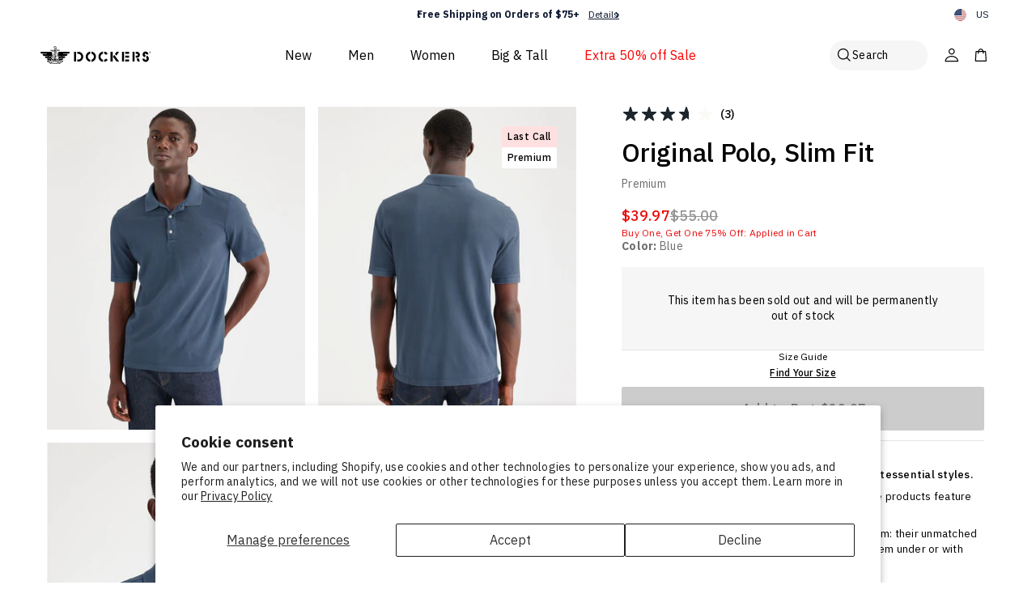

--- FILE ---
content_type: text/html; charset=utf-8
request_url: https://us.dockers.com/collections/originals/products/original-polo-slim-fit-a47660023
body_size: 52273
content:
<!doctype html>
<html class="no-js" lang="en">
  <head>
    <meta charset="utf-8">
    <meta content="IE=edge" http-equiv="X-UA-Compatible">
    <meta content="width=device-width,initial-scale=1" name="viewport">
    <meta content="#000000" name="theme-color">
    <link href="https://us.dockers.com/products/original-polo-slim-fit-a47660023" rel="canonical">
    <meta name="google-site-verification" content="FF2E3NKIoBAoDQH_OD1v23uaI3uIqzhDiI4PlkfsrbE" />
    <meta name="google-site-verification" content="p_pKo_NppdLncxT0yP8nFKG_R5tHeZTzvQC2r0Cykqs" />

    <!-- Begin Monetate ExpressTag Sync v8.1. Place at start of document head. DO NOT ALTER. -->
    <script type="text/javascript">var monetateT = new Date().getTime();</script>
    
      <script type="text/javascript" src="//se.monetate.net/js/2/a-7f76894d/p/us.dockers.com/entry.js"></script>
    
    <!-- End Monetate tag. -->

    
      <script src="https://www.googleoptimize.com/optimize.js?id=OPT-WDBQ7RT"></script>
    

    <!-- Start of LittledataLayer -->
    <!-- This file has been deprecated. -->
    <!-- End of LittledataLayer -->

    <script type="text/javascript">
      !function(){if(!window.klaviyo){window._klOnsite=window._klOnsite||[];try{window.klaviyo=new Proxy({},{get:function(n,i){return"push"===i?function(){var n;(n=window._klOnsite).push.apply(n,arguments)}:function(){for(var n=arguments.length,o=new Array(n),w=0;w<n;w++)o[w]=arguments[w];var t="function"==typeof o[o.length-1]?o.pop():void 0,e=new Promise((function(n){window._klOnsite.push([i].concat(o,[function(i){t&&t(i),n(i)}]))}));return e}}})}catch(n){window.klaviyo=window.klaviyo||[],window.klaviyo.push=function(){var n;(n=window._klOnsite).push.apply(n,arguments)}}}}();
    </script>
  <!-- BEGIN app block: shopify://apps/klaviyo-email-marketing-sms/blocks/klaviyo-onsite-embed/2632fe16-c075-4321-a88b-50b567f42507 -->












  <script async src="https://static.klaviyo.com/onsite/js/T5BMx8/klaviyo.js?company_id=T5BMx8"></script>
  <script>!function(){if(!window.klaviyo){window._klOnsite=window._klOnsite||[];try{window.klaviyo=new Proxy({},{get:function(n,i){return"push"===i?function(){var n;(n=window._klOnsite).push.apply(n,arguments)}:function(){for(var n=arguments.length,o=new Array(n),w=0;w<n;w++)o[w]=arguments[w];var t="function"==typeof o[o.length-1]?o.pop():void 0,e=new Promise((function(n){window._klOnsite.push([i].concat(o,[function(i){t&&t(i),n(i)}]))}));return e}}})}catch(n){window.klaviyo=window.klaviyo||[],window.klaviyo.push=function(){var n;(n=window._klOnsite).push.apply(n,arguments)}}}}();</script>

  
    <script id="viewed_product">
      if (item == null) {
        var _learnq = _learnq || [];

        var MetafieldReviews = null
        var MetafieldYotpoRating = null
        var MetafieldYotpoCount = null
        var MetafieldLooxRating = null
        var MetafieldLooxCount = null
        var okendoProduct = null
        var okendoProductReviewCount = null
        var okendoProductReviewAverageValue = null
        try {
          // The following fields are used for Customer Hub recently viewed in order to add reviews.
          // This information is not part of __kla_viewed. Instead, it is part of __kla_viewed_reviewed_items
          MetafieldReviews = {};
          MetafieldYotpoRating = null
          MetafieldYotpoCount = null
          MetafieldLooxRating = null
          MetafieldLooxCount = null

          okendoProduct = null
          // If the okendo metafield is not legacy, it will error, which then requires the new json formatted data
          if (okendoProduct && 'error' in okendoProduct) {
            okendoProduct = null
          }
          okendoProductReviewCount = okendoProduct ? okendoProduct.reviewCount : null
          okendoProductReviewAverageValue = okendoProduct ? okendoProduct.reviewAverageValue : null
        } catch (error) {
          console.error('Error in Klaviyo onsite reviews tracking:', error);
        }

        var item = {
          Name: "Original Polo, Slim Fit",
          ProductID: 8250610057377,
          Categories: ["collection","Dockers® Originals","Employee Promo Inclusion","Gifts Under $100","Gifts Under $50","Gifts Under $75","Men's \u0026 Women's Sale Clothing","Men's Clothing","Men's Online Exclusives","Men's Polos \u0026 Golf Shirts","Men's Shirts","Men's Shirts \u0026 Tops","Men's Weekend Wear Casual Styles","Men’s Clothing Sale","Men’s Polos \u0026 T-Shirts","Men’s Shirts on Sale","Promo Inclusion","Select Styles For Men on Sale","Shop By Size: 28 - 31 \u0026 XXS - S","Test Sold-Out[hidden]"],
          ImageURL: "https://us.dockers.com/cdn/shop/files/Vintage-Indigo-Original-Polo-Slim-Fit-front-A47660023_grande.png?v=1752724838",
          URL: "https://us.dockers.com/products/original-polo-slim-fit-a47660023",
          Brand: "LSCO Dockers",
          Price: "$39.97",
          Value: "39.97",
          CompareAtPrice: "$55.00"
        };
        _learnq.push(['track', 'Viewed Product', item]);
        _learnq.push(['trackViewedItem', {
          Title: item.Name,
          ItemId: item.ProductID,
          Categories: item.Categories,
          ImageUrl: item.ImageURL,
          Url: item.URL,
          Metadata: {
            Brand: item.Brand,
            Price: item.Price,
            Value: item.Value,
            CompareAtPrice: item.CompareAtPrice
          },
          metafields:{
            reviews: MetafieldReviews,
            yotpo:{
              rating: MetafieldYotpoRating,
              count: MetafieldYotpoCount,
            },
            loox:{
              rating: MetafieldLooxRating,
              count: MetafieldLooxCount,
            },
            okendo: {
              rating: okendoProductReviewAverageValue,
              count: okendoProductReviewCount,
            }
          }
        }]);
      }
    </script>
  




  <script>
    window.klaviyoReviewsProductDesignMode = false
  </script>







<!-- END app block --><!-- BEGIN app block: shopify://apps/littledata-the-data-layer/blocks/LittledataLayer/45a35ed8-a2b2-46c3-84fa-6f58497c5345 -->
    <script type="application/javascript">
      try {
        window.LittledataLayer = {
          ...({"betaTester":false,"productListLinksHaveImages":false,"productListLinksHavePrices":false,"debug":false,"hideBranding":false,"sendNoteAttributes":true,"ecommerce":{"impressions":[]},"version":"v11.0.1","transactionWatcherURL":"https://transactions.littledata.io","referralExclusion":"/(paypal|visa|MasterCard|clicksafe|arcot\\.com|geschuetzteinkaufen|checkout\\.shopify\\.com|checkout\\.rechargeapps\\.com|portal\\.afterpay\\.com|payfort)/","hasCustomPixel":true,"segment":{"disabledRecurring":false,"disabledEvents":[],"doNotTrackReplaceState":false,"productIdentifier":"PRODUCT_ID","uniqueIdentifierForOrders":"orderName","ordersFilteredBySourceName":[],"anonymizeIp":true,"writeKey":"pNrRXV9wnagGJf3aIMtLynKUuc2dohq5","userId":"shopifyCustomerId","userIdUpdatedAt":"2021-09-16T16:17:35.634Z","CDNForAnalyticsJS":"https://cdn.segment.com","cookiesToTrack":[],"addRevenueToOrderCompleted":false,"usePageTypeForListName":false,"respectUserTrackingConsent":false},"googleAnalytics4":{"disabledRecurring":false,"disabledEvents":[],"doNotTrackReplaceState":false,"productIdentifier":"VARIANT_ID","uniqueIdentifierForOrders":"orderName","ordersFilteredBySourceName":[],"clientSidePurchase":false,"measurementId":"G-RZYPECQ40Y","googleSignals":true,"cookieUpdate":true,"extraLinkerDomains":[],"usePageTypeForListName":false,"sendUserDataBefore322":true,"respectUserTrackingConsent":false,"attributionBoost":true,"recurringAttributionBoost":true}}),
          country: "US",
          language: "en",
          market: {
            id: 973570209,
            handle: "us"
          }
        }
        
      } catch {}

      
      console.log(`%cThis store uses Littledata 🚀 to automate its Google Analytics, Segment setup and make better, data-driven decisions. Learn more at https://apps.shopify.com/littledata`,'color: #088f87;',);
      
    </script>
    
        <script async type="text/javascript" src="https://cdn.shopify.com/extensions/019bb2bb-5881-79a1-b634-4a2ea7e40320/littledata-shopify-tracker-116/assets/colibrius-g.js"></script>
    
    
    
        <script async type="text/javascript" src="https://cdn.shopify.com/extensions/019bb2bb-5881-79a1-b634-4a2ea7e40320/littledata-shopify-tracker-116/assets/colibrius-s.js"></script>
    
    
    
    
    
    


<!-- END app block --><!-- BEGIN app block: shopify://apps/checkmate/blocks/checked_network/697a3444-1374-4f13-ba8c-ec03db25ebf0 -->
  

  <script
    src='https://lsco-dockers.myshopify.com/apps/cm/v1/load?source=embed'
    async
  ></script>



<!-- END app block --><link href="https://cdn.shopify.com/extensions/019bbf51-bd2d-7d29-9d72-4a900092382d/checkmate-5-771/assets/index.css" rel="stylesheet" type="text/css" media="all">
<link href="https://monorail-edge.shopifysvc.com" rel="dns-prefetch">
<script>(function(){if ("sendBeacon" in navigator && "performance" in window) {try {var session_token_from_headers = performance.getEntriesByType('navigation')[0].serverTiming.find(x => x.name == '_s').description;} catch {var session_token_from_headers = undefined;}var session_cookie_matches = document.cookie.match(/_shopify_s=([^;]*)/);var session_token_from_cookie = session_cookie_matches && session_cookie_matches.length === 2 ? session_cookie_matches[1] : "";var session_token = session_token_from_headers || session_token_from_cookie || "";function handle_abandonment_event(e) {var entries = performance.getEntries().filter(function(entry) {return /monorail-edge.shopifysvc.com/.test(entry.name);});if (!window.abandonment_tracked && entries.length === 0) {window.abandonment_tracked = true;var currentMs = Date.now();var navigation_start = performance.timing.navigationStart;var payload = {shop_id: 53227258017,url: window.location.href,navigation_start,duration: currentMs - navigation_start,session_token,page_type: "product"};window.navigator.sendBeacon("https://monorail-edge.shopifysvc.com/v1/produce", JSON.stringify({schema_id: "online_store_buyer_site_abandonment/1.1",payload: payload,metadata: {event_created_at_ms: currentMs,event_sent_at_ms: currentMs}}));}}window.addEventListener('pagehide', handle_abandonment_event);}}());</script>
<script id="web-pixels-manager-setup">(function e(e,d,r,n,o){if(void 0===o&&(o={}),!Boolean(null===(a=null===(i=window.Shopify)||void 0===i?void 0:i.analytics)||void 0===a?void 0:a.replayQueue)){var i,a;window.Shopify=window.Shopify||{};var t=window.Shopify;t.analytics=t.analytics||{};var s=t.analytics;s.replayQueue=[],s.publish=function(e,d,r){return s.replayQueue.push([e,d,r]),!0};try{self.performance.mark("wpm:start")}catch(e){}var l=function(){var e={modern:/Edge?\/(1{2}[4-9]|1[2-9]\d|[2-9]\d{2}|\d{4,})\.\d+(\.\d+|)|Firefox\/(1{2}[4-9]|1[2-9]\d|[2-9]\d{2}|\d{4,})\.\d+(\.\d+|)|Chrom(ium|e)\/(9{2}|\d{3,})\.\d+(\.\d+|)|(Maci|X1{2}).+ Version\/(15\.\d+|(1[6-9]|[2-9]\d|\d{3,})\.\d+)([,.]\d+|)( \(\w+\)|)( Mobile\/\w+|) Safari\/|Chrome.+OPR\/(9{2}|\d{3,})\.\d+\.\d+|(CPU[ +]OS|iPhone[ +]OS|CPU[ +]iPhone|CPU IPhone OS|CPU iPad OS)[ +]+(15[._]\d+|(1[6-9]|[2-9]\d|\d{3,})[._]\d+)([._]\d+|)|Android:?[ /-](13[3-9]|1[4-9]\d|[2-9]\d{2}|\d{4,})(\.\d+|)(\.\d+|)|Android.+Firefox\/(13[5-9]|1[4-9]\d|[2-9]\d{2}|\d{4,})\.\d+(\.\d+|)|Android.+Chrom(ium|e)\/(13[3-9]|1[4-9]\d|[2-9]\d{2}|\d{4,})\.\d+(\.\d+|)|SamsungBrowser\/([2-9]\d|\d{3,})\.\d+/,legacy:/Edge?\/(1[6-9]|[2-9]\d|\d{3,})\.\d+(\.\d+|)|Firefox\/(5[4-9]|[6-9]\d|\d{3,})\.\d+(\.\d+|)|Chrom(ium|e)\/(5[1-9]|[6-9]\d|\d{3,})\.\d+(\.\d+|)([\d.]+$|.*Safari\/(?![\d.]+ Edge\/[\d.]+$))|(Maci|X1{2}).+ Version\/(10\.\d+|(1[1-9]|[2-9]\d|\d{3,})\.\d+)([,.]\d+|)( \(\w+\)|)( Mobile\/\w+|) Safari\/|Chrome.+OPR\/(3[89]|[4-9]\d|\d{3,})\.\d+\.\d+|(CPU[ +]OS|iPhone[ +]OS|CPU[ +]iPhone|CPU IPhone OS|CPU iPad OS)[ +]+(10[._]\d+|(1[1-9]|[2-9]\d|\d{3,})[._]\d+)([._]\d+|)|Android:?[ /-](13[3-9]|1[4-9]\d|[2-9]\d{2}|\d{4,})(\.\d+|)(\.\d+|)|Mobile Safari.+OPR\/([89]\d|\d{3,})\.\d+\.\d+|Android.+Firefox\/(13[5-9]|1[4-9]\d|[2-9]\d{2}|\d{4,})\.\d+(\.\d+|)|Android.+Chrom(ium|e)\/(13[3-9]|1[4-9]\d|[2-9]\d{2}|\d{4,})\.\d+(\.\d+|)|Android.+(UC? ?Browser|UCWEB|U3)[ /]?(15\.([5-9]|\d{2,})|(1[6-9]|[2-9]\d|\d{3,})\.\d+)\.\d+|SamsungBrowser\/(5\.\d+|([6-9]|\d{2,})\.\d+)|Android.+MQ{2}Browser\/(14(\.(9|\d{2,})|)|(1[5-9]|[2-9]\d|\d{3,})(\.\d+|))(\.\d+|)|K[Aa][Ii]OS\/(3\.\d+|([4-9]|\d{2,})\.\d+)(\.\d+|)/},d=e.modern,r=e.legacy,n=navigator.userAgent;return n.match(d)?"modern":n.match(r)?"legacy":"unknown"}(),u="modern"===l?"modern":"legacy",c=(null!=n?n:{modern:"",legacy:""})[u],f=function(e){return[e.baseUrl,"/wpm","/b",e.hashVersion,"modern"===e.buildTarget?"m":"l",".js"].join("")}({baseUrl:d,hashVersion:r,buildTarget:u}),m=function(e){var d=e.version,r=e.bundleTarget,n=e.surface,o=e.pageUrl,i=e.monorailEndpoint;return{emit:function(e){var a=e.status,t=e.errorMsg,s=(new Date).getTime(),l=JSON.stringify({metadata:{event_sent_at_ms:s},events:[{schema_id:"web_pixels_manager_load/3.1",payload:{version:d,bundle_target:r,page_url:o,status:a,surface:n,error_msg:t},metadata:{event_created_at_ms:s}}]});if(!i)return console&&console.warn&&console.warn("[Web Pixels Manager] No Monorail endpoint provided, skipping logging."),!1;try{return self.navigator.sendBeacon.bind(self.navigator)(i,l)}catch(e){}var u=new XMLHttpRequest;try{return u.open("POST",i,!0),u.setRequestHeader("Content-Type","text/plain"),u.send(l),!0}catch(e){return console&&console.warn&&console.warn("[Web Pixels Manager] Got an unhandled error while logging to Monorail."),!1}}}}({version:r,bundleTarget:l,surface:e.surface,pageUrl:self.location.href,monorailEndpoint:e.monorailEndpoint});try{o.browserTarget=l,function(e){var d=e.src,r=e.async,n=void 0===r||r,o=e.onload,i=e.onerror,a=e.sri,t=e.scriptDataAttributes,s=void 0===t?{}:t,l=document.createElement("script"),u=document.querySelector("head"),c=document.querySelector("body");if(l.async=n,l.src=d,a&&(l.integrity=a,l.crossOrigin="anonymous"),s)for(var f in s)if(Object.prototype.hasOwnProperty.call(s,f))try{l.dataset[f]=s[f]}catch(e){}if(o&&l.addEventListener("load",o),i&&l.addEventListener("error",i),u)u.appendChild(l);else{if(!c)throw new Error("Did not find a head or body element to append the script");c.appendChild(l)}}({src:f,async:!0,onload:function(){if(!function(){var e,d;return Boolean(null===(d=null===(e=window.Shopify)||void 0===e?void 0:e.analytics)||void 0===d?void 0:d.initialized)}()){var d=window.webPixelsManager.init(e)||void 0;if(d){var r=window.Shopify.analytics;r.replayQueue.forEach((function(e){var r=e[0],n=e[1],o=e[2];d.publishCustomEvent(r,n,o)})),r.replayQueue=[],r.publish=d.publishCustomEvent,r.visitor=d.visitor,r.initialized=!0}}},onerror:function(){return m.emit({status:"failed",errorMsg:"".concat(f," has failed to load")})},sri:function(e){var d=/^sha384-[A-Za-z0-9+/=]+$/;return"string"==typeof e&&d.test(e)}(c)?c:"",scriptDataAttributes:o}),m.emit({status:"loading"})}catch(e){m.emit({status:"failed",errorMsg:(null==e?void 0:e.message)||"Unknown error"})}}})({shopId: 53227258017,storefrontBaseUrl: "https://us.dockers.com",extensionsBaseUrl: "https://extensions.shopifycdn.com/cdn/shopifycloud/web-pixels-manager",monorailEndpoint: "https://monorail-edge.shopifysvc.com/unstable/produce_batch",surface: "storefront-renderer",enabledBetaFlags: ["2dca8a86"],webPixelsConfigList: [{"id":"1263730849","configuration":"{\"accountID\":\"T5BMx8\",\"webPixelConfig\":\"eyJlbmFibGVBZGRlZFRvQ2FydEV2ZW50cyI6IHRydWV9\"}","eventPayloadVersion":"v1","runtimeContext":"STRICT","scriptVersion":"524f6c1ee37bacdca7657a665bdca589","type":"APP","apiClientId":123074,"privacyPurposes":["ANALYTICS","MARKETING"],"dataSharingAdjustments":{"protectedCustomerApprovalScopes":["read_customer_address","read_customer_email","read_customer_name","read_customer_personal_data","read_customer_phone"]}},{"id":"795607201","configuration":"{\"loggingEnabled\":\"false\",\"serverPixelEnabled\":\"true\",\"useShopifyItemLevelTax\":\"false\",\"ranMid\":\"53218\"}","eventPayloadVersion":"v1","runtimeContext":"STRICT","scriptVersion":"43f728f1c6f64271197c39a6cabd2211","type":"APP","apiClientId":2531653,"privacyPurposes":["ANALYTICS"],"dataSharingAdjustments":{"protectedCustomerApprovalScopes":["read_customer_address","read_customer_personal_data"]}},{"id":"740950177","configuration":"{\"token\":\"cec5e605-685b-4ac5-ab1b-b5c463ca1aeb\"}","eventPayloadVersion":"v1","runtimeContext":"STRICT","scriptVersion":"72eea55502f5004d83fcb9a731db71d9","type":"APP","apiClientId":149080899585,"privacyPurposes":["ANALYTICS","MARKETING","SALE_OF_DATA"],"dataSharingAdjustments":{"protectedCustomerApprovalScopes":[]}},{"id":"702513313","configuration":"{\"siteId\":\"9ea9c793\",\"environment\":\"production\",\"isPlusUser\":\"true\"}","eventPayloadVersion":"v1","runtimeContext":"STRICT","scriptVersion":"d38a2000dcd0eb072d7eed6a88122b6b","type":"APP","apiClientId":187969,"privacyPurposes":["ANALYTICS","MARKETING"],"capabilities":["advanced_dom_events"],"dataSharingAdjustments":{"protectedCustomerApprovalScopes":[]}},{"id":"649887905","configuration":"{ \"accountId\": \"lsco-dockers.myshopify.com\"  }","eventPayloadVersion":"v1","runtimeContext":"STRICT","scriptVersion":"17988696d30f1e2ec3e2160b46357919","type":"APP","apiClientId":94099111937,"privacyPurposes":["ANALYTICS","MARKETING"],"dataSharingAdjustments":{"protectedCustomerApprovalScopes":["read_customer_address","read_customer_email","read_customer_name","read_customer_personal_data","read_customer_phone"]}},{"id":"557842593","configuration":"{\"config\":\"{\\\"google_tag_ids\\\":[\\\"GT-T56JF7Q7\\\"],\\\"target_country\\\":\\\"US\\\",\\\"gtag_events\\\":[{\\\"type\\\":\\\"view_item\\\",\\\"action_label\\\":\\\"MC-2HWY6Q799F\\\"},{\\\"type\\\":\\\"purchase\\\",\\\"action_label\\\":\\\"MC-2HWY6Q799F\\\"},{\\\"type\\\":\\\"page_view\\\",\\\"action_label\\\":\\\"MC-2HWY6Q799F\\\"}],\\\"enable_monitoring_mode\\\":false}\"}","eventPayloadVersion":"v1","runtimeContext":"OPEN","scriptVersion":"b2a88bafab3e21179ed38636efcd8a93","type":"APP","apiClientId":1780363,"privacyPurposes":[],"dataSharingAdjustments":{"protectedCustomerApprovalScopes":["read_customer_address","read_customer_email","read_customer_name","read_customer_personal_data","read_customer_phone"]}},{"id":"470384801","configuration":"{\"pixelCode\":\"CRCC7L3C77U238BDLTPG\"}","eventPayloadVersion":"v1","runtimeContext":"STRICT","scriptVersion":"22e92c2ad45662f435e4801458fb78cc","type":"APP","apiClientId":4383523,"privacyPurposes":["ANALYTICS","MARKETING","SALE_OF_DATA"],"dataSharingAdjustments":{"protectedCustomerApprovalScopes":["read_customer_address","read_customer_email","read_customer_name","read_customer_personal_data","read_customer_phone"]}},{"id":"345276577","configuration":"{\"pixel_id\":\"1155761301242392\",\"pixel_type\":\"facebook_pixel\",\"metaapp_system_user_token\":\"-\"}","eventPayloadVersion":"v1","runtimeContext":"OPEN","scriptVersion":"ca16bc87fe92b6042fbaa3acc2fbdaa6","type":"APP","apiClientId":2329312,"privacyPurposes":["ANALYTICS","MARKETING","SALE_OF_DATA"],"dataSharingAdjustments":{"protectedCustomerApprovalScopes":["read_customer_address","read_customer_email","read_customer_name","read_customer_personal_data","read_customer_phone"]}},{"id":"318603425","configuration":"{\"shopId\":\"9jWBPFWM6DutqSdW8\",\"env\":\"production\"}","eventPayloadVersion":"v1","runtimeContext":"STRICT","scriptVersion":"3b8433d694d974fcc2dc637689486813","type":"APP","apiClientId":1464241,"privacyPurposes":["ANALYTICS"],"dataSharingAdjustments":{"protectedCustomerApprovalScopes":["read_customer_address","read_customer_email","read_customer_name","read_customer_personal_data","read_customer_phone"]}},{"id":"31260833","configuration":"{\"campaignID\":\"5411\",\"externalExecutionURL\":\"https:\/\/engine.saasler.com\/api\/v1\/webhook_executions\/9c073dbbfbe94677fa9c684f00d36d8d\"}","eventPayloadVersion":"v1","runtimeContext":"STRICT","scriptVersion":"d89aa9260a7e3daa33c6dca1e641a0ca","type":"APP","apiClientId":3546795,"privacyPurposes":[],"dataSharingAdjustments":{"protectedCustomerApprovalScopes":["read_customer_email","read_customer_personal_data"]}},{"id":"46104737","eventPayloadVersion":"1","runtimeContext":"LAX","scriptVersion":"1","type":"CUSTOM","privacyPurposes":["ANALYTICS","MARKETING","SALE_OF_DATA"],"name":"Google Ads Purchase Conversion"},{"id":"67338401","eventPayloadVersion":"1","runtimeContext":"LAX","scriptVersion":"5","type":"CUSTOM","privacyPurposes":["ANALYTICS","MARKETING"],"name":"Bing UET Conversions"},{"id":"shopify-app-pixel","configuration":"{}","eventPayloadVersion":"v1","runtimeContext":"STRICT","scriptVersion":"0450","apiClientId":"shopify-pixel","type":"APP","privacyPurposes":["ANALYTICS","MARKETING"]},{"id":"shopify-custom-pixel","eventPayloadVersion":"v1","runtimeContext":"LAX","scriptVersion":"0450","apiClientId":"shopify-pixel","type":"CUSTOM","privacyPurposes":["ANALYTICS","MARKETING"]}],isMerchantRequest: false,initData: {"shop":{"name":"Dockers®","paymentSettings":{"currencyCode":"USD"},"myshopifyDomain":"lsco-dockers.myshopify.com","countryCode":"US","storefrontUrl":"https:\/\/us.dockers.com"},"customer":null,"cart":null,"checkout":null,"productVariants":[{"price":{"amount":39.97,"currencyCode":"USD"},"product":{"title":"Original Polo, Slim Fit","vendor":"LSCO Dockers","id":"8250610057377","untranslatedTitle":"Original Polo, Slim Fit","url":"\/products\/original-polo-slim-fit-a47660023","type":"Polos"},"id":"44995153461409","image":{"src":"\/\/us.dockers.com\/cdn\/shop\/files\/Vintage-Indigo-Original-Polo-Slim-Fit-front-A47660023.png?v=1752724838"},"sku":"A476600230S","title":"S","untranslatedTitle":"S"}],"purchasingCompany":null},},"https://us.dockers.com/cdn","fcfee988w5aeb613cpc8e4bc33m6693e112",{"modern":"","legacy":""},{"shopId":"53227258017","storefrontBaseUrl":"https:\/\/us.dockers.com","extensionBaseUrl":"https:\/\/extensions.shopifycdn.com\/cdn\/shopifycloud\/web-pixels-manager","surface":"storefront-renderer","enabledBetaFlags":"[\"2dca8a86\"]","isMerchantRequest":"false","hashVersion":"fcfee988w5aeb613cpc8e4bc33m6693e112","publish":"custom","events":"[[\"page_viewed\",{}],[\"product_viewed\",{\"productVariant\":{\"price\":{\"amount\":39.97,\"currencyCode\":\"USD\"},\"product\":{\"title\":\"Original Polo, Slim Fit\",\"vendor\":\"LSCO Dockers\",\"id\":\"8250610057377\",\"untranslatedTitle\":\"Original Polo, Slim Fit\",\"url\":\"\/products\/original-polo-slim-fit-a47660023\",\"type\":\"Polos\"},\"id\":\"44995153461409\",\"image\":{\"src\":\"\/\/us.dockers.com\/cdn\/shop\/files\/Vintage-Indigo-Original-Polo-Slim-Fit-front-A47660023.png?v=1752724838\"},\"sku\":\"A476600230S\",\"title\":\"S\",\"untranslatedTitle\":\"S\"}}]]"});</script><script>
  window.ShopifyAnalytics = window.ShopifyAnalytics || {};
  window.ShopifyAnalytics.meta = window.ShopifyAnalytics.meta || {};
  window.ShopifyAnalytics.meta.currency = 'USD';
  var meta = {"product":{"id":8250610057377,"gid":"gid:\/\/shopify\/Product\/8250610057377","vendor":"LSCO Dockers","type":"Polos","handle":"original-polo-slim-fit-a47660023","variants":[{"id":44995153461409,"price":3997,"name":"Original Polo, Slim Fit - S","public_title":"S","sku":"A476600230S"}],"remote":false},"page":{"pageType":"product","resourceType":"product","resourceId":8250610057377,"requestId":"90ec02e5-41dc-4513-a885-9b63e92fee79-1768675204"}};
  for (var attr in meta) {
    window.ShopifyAnalytics.meta[attr] = meta[attr];
  }
</script>
<script class="analytics">
  (function () {
    var customDocumentWrite = function(content) {
      var jquery = null;

      if (window.jQuery) {
        jquery = window.jQuery;
      } else if (window.Checkout && window.Checkout.$) {
        jquery = window.Checkout.$;
      }

      if (jquery) {
        jquery('body').append(content);
      }
    };

    var hasLoggedConversion = function(token) {
      if (token) {
        return document.cookie.indexOf('loggedConversion=' + token) !== -1;
      }
      return false;
    }

    var setCookieIfConversion = function(token) {
      if (token) {
        var twoMonthsFromNow = new Date(Date.now());
        twoMonthsFromNow.setMonth(twoMonthsFromNow.getMonth() + 2);

        document.cookie = 'loggedConversion=' + token + '; expires=' + twoMonthsFromNow;
      }
    }

    var trekkie = window.ShopifyAnalytics.lib = window.trekkie = window.trekkie || [];
    if (trekkie.integrations) {
      return;
    }
    trekkie.methods = [
      'identify',
      'page',
      'ready',
      'track',
      'trackForm',
      'trackLink'
    ];
    trekkie.factory = function(method) {
      return function() {
        var args = Array.prototype.slice.call(arguments);
        args.unshift(method);
        trekkie.push(args);
        return trekkie;
      };
    };
    for (var i = 0; i < trekkie.methods.length; i++) {
      var key = trekkie.methods[i];
      trekkie[key] = trekkie.factory(key);
    }
    trekkie.load = function(config) {
      trekkie.config = config || {};
      trekkie.config.initialDocumentCookie = document.cookie;
      var first = document.getElementsByTagName('script')[0];
      var script = document.createElement('script');
      script.type = 'text/javascript';
      script.onerror = function(e) {
        var scriptFallback = document.createElement('script');
        scriptFallback.type = 'text/javascript';
        scriptFallback.onerror = function(error) {
                var Monorail = {
      produce: function produce(monorailDomain, schemaId, payload) {
        var currentMs = new Date().getTime();
        var event = {
          schema_id: schemaId,
          payload: payload,
          metadata: {
            event_created_at_ms: currentMs,
            event_sent_at_ms: currentMs
          }
        };
        return Monorail.sendRequest("https://" + monorailDomain + "/v1/produce", JSON.stringify(event));
      },
      sendRequest: function sendRequest(endpointUrl, payload) {
        // Try the sendBeacon API
        if (window && window.navigator && typeof window.navigator.sendBeacon === 'function' && typeof window.Blob === 'function' && !Monorail.isIos12()) {
          var blobData = new window.Blob([payload], {
            type: 'text/plain'
          });

          if (window.navigator.sendBeacon(endpointUrl, blobData)) {
            return true;
          } // sendBeacon was not successful

        } // XHR beacon

        var xhr = new XMLHttpRequest();

        try {
          xhr.open('POST', endpointUrl);
          xhr.setRequestHeader('Content-Type', 'text/plain');
          xhr.send(payload);
        } catch (e) {
          console.log(e);
        }

        return false;
      },
      isIos12: function isIos12() {
        return window.navigator.userAgent.lastIndexOf('iPhone; CPU iPhone OS 12_') !== -1 || window.navigator.userAgent.lastIndexOf('iPad; CPU OS 12_') !== -1;
      }
    };
    Monorail.produce('monorail-edge.shopifysvc.com',
      'trekkie_storefront_load_errors/1.1',
      {shop_id: 53227258017,
      theme_id: 137542172833,
      app_name: "storefront",
      context_url: window.location.href,
      source_url: "//us.dockers.com/cdn/s/trekkie.storefront.cd680fe47e6c39ca5d5df5f0a32d569bc48c0f27.min.js"});

        };
        scriptFallback.async = true;
        scriptFallback.src = '//us.dockers.com/cdn/s/trekkie.storefront.cd680fe47e6c39ca5d5df5f0a32d569bc48c0f27.min.js';
        first.parentNode.insertBefore(scriptFallback, first);
      };
      script.async = true;
      script.src = '//us.dockers.com/cdn/s/trekkie.storefront.cd680fe47e6c39ca5d5df5f0a32d569bc48c0f27.min.js';
      first.parentNode.insertBefore(script, first);
    };
    trekkie.load(
      {"Trekkie":{"appName":"storefront","development":false,"defaultAttributes":{"shopId":53227258017,"isMerchantRequest":null,"themeId":137542172833,"themeCityHash":"11502297276187175781","contentLanguage":"en","currency":"USD"},"isServerSideCookieWritingEnabled":true,"monorailRegion":"shop_domain","enabledBetaFlags":["65f19447"]},"Session Attribution":{},"S2S":{"facebookCapiEnabled":true,"source":"trekkie-storefront-renderer","apiClientId":580111}}
    );

    var loaded = false;
    trekkie.ready(function() {
      if (loaded) return;
      loaded = true;

      window.ShopifyAnalytics.lib = window.trekkie;

      var originalDocumentWrite = document.write;
      document.write = customDocumentWrite;
      try { window.ShopifyAnalytics.merchantGoogleAnalytics.call(this); } catch(error) {};
      document.write = originalDocumentWrite;

      window.ShopifyAnalytics.lib.page(null,{"pageType":"product","resourceType":"product","resourceId":8250610057377,"requestId":"90ec02e5-41dc-4513-a885-9b63e92fee79-1768675204","shopifyEmitted":true});

      var match = window.location.pathname.match(/checkouts\/(.+)\/(thank_you|post_purchase)/)
      var token = match? match[1]: undefined;
      if (!hasLoggedConversion(token)) {
        setCookieIfConversion(token);
        window.ShopifyAnalytics.lib.track("Viewed Product",{"currency":"USD","variantId":44995153461409,"productId":8250610057377,"productGid":"gid:\/\/shopify\/Product\/8250610057377","name":"Original Polo, Slim Fit - S","price":"39.97","sku":"A476600230S","brand":"LSCO Dockers","variant":"S","category":"Polos","nonInteraction":true,"remote":false},undefined,undefined,{"shopifyEmitted":true});
      window.ShopifyAnalytics.lib.track("monorail:\/\/trekkie_storefront_viewed_product\/1.1",{"currency":"USD","variantId":44995153461409,"productId":8250610057377,"productGid":"gid:\/\/shopify\/Product\/8250610057377","name":"Original Polo, Slim Fit - S","price":"39.97","sku":"A476600230S","brand":"LSCO Dockers","variant":"S","category":"Polos","nonInteraction":true,"remote":false,"referer":"https:\/\/us.dockers.com\/collections\/originals\/products\/original-polo-slim-fit-a47660023"});
      }
    });


        var eventsListenerScript = document.createElement('script');
        eventsListenerScript.async = true;
        eventsListenerScript.src = "//us.dockers.com/cdn/shopifycloud/storefront/assets/shop_events_listener-3da45d37.js";
        document.getElementsByTagName('head')[0].appendChild(eventsListenerScript);

})();</script>
<script
  defer
  src="https://us.dockers.com/cdn/shopifycloud/perf-kit/shopify-perf-kit-3.0.4.min.js"
  data-application="storefront-renderer"
  data-shop-id="53227258017"
  data-render-region="gcp-us-central1"
  data-page-type="product"
  data-theme-instance-id="137542172833"
  data-theme-name="Dockers"
  data-theme-version="1.0.0"
  data-monorail-region="shop_domain"
  data-resource-timing-sampling-rate="10"
  data-shs="true"
  data-shs-beacon="true"
  data-shs-export-with-fetch="true"
  data-shs-logs-sample-rate="1"
  data-shs-beacon-endpoint="https://us.dockers.com/api/collect"
></script>
</head>

    

    
      
<link href="//us.dockers.com/cdn/shop/files/1986_LOGO_WING_ANCHOR_ICON_K_512x512_23adfa69-efeb-465c-936c-0d32dc750d38_72x.png?v=1630593761-72x72.png" rel="apple-touch-icon" sizes="72x72">
<link href="//us.dockers.com/cdn/shop/files/1986_LOGO_WING_ANCHOR_ICON_K_512x512_23adfa69-efeb-465c-936c-0d32dc750d38_144x.png?v=1630593761-144x144.png" rel="apple-touch-icon" sizes="144x144">
<link href="//us.dockers.com/cdn/shop/files/1986_LOGO_WING_ANCHOR_ICON_K_512x512_23adfa69-efeb-465c-936c-0d32dc750d38_196x.png?v=1630593761" sizes="196x196" rel="icon" type="image/png">
<link href="//us.dockers.com/cdn/shop/files/1986_LOGO_WING_ANCHOR_ICON_K_512x512_23adfa69-efeb-465c-936c-0d32dc750d38_96x.png?v=1630593761" sizes="96x96" rel="icon" type="image/png">
<link href="//us.dockers.com/cdn/shop/files/1986_LOGO_WING_ANCHOR_ICON_K_512x512_23adfa69-efeb-465c-936c-0d32dc750d38_32x.png?v=1630593761" sizes="32x32" rel="icon" type="image/png">
<link href="//us.dockers.com/cdn/shop/files/1986_LOGO_WING_ANCHOR_ICON_K_512x512_23adfa69-efeb-465c-936c-0d32dc750d38_16x.png?v=1630593761" sizes="16x16" rel="icon" type="image/png">
<meta content="Dockers®" name="application-name">
<meta content="#000000" name="msapplication-TileColor">
<meta content="//us.dockers.com/cdn/shop/files/1986_LOGO_WING_ANCHOR_ICON_K_512x512_23adfa69-efeb-465c-936c-0d32dc750d38_small.png?v=1630593761" name="msapplication-TileImage">

    

    

    






<title>Original Polo, Slim Fit

  

  

  

  
    &ndash; Dockers®</title>


    
      <meta content="Dockers® Originals: A collection of the most quintessential styles. These timeless, modern and incredibly comfortable products feature the fits and detailing we love above all else.We love polos for a lot of reasons. Chief among them: their unmatched versatility. You can dress them up or down, wear them under or with a" name="description">
    

    

    <link rel="preconnect" href="https://fonts.googleapis.com">
<link rel="preconnect" href="https://fonts.gstatic.com" crossorigin>
<link href="https://fonts.googleapis.com/css2?family=IBM+Plex+Sans:wght@300;400;500;700&display=swap" rel="stylesheet">

    
<style>
  :root {

    /**
     * Grid.
     */
    --grid-tiny: 320px;
    --grid-small: 576px;
    --grid-medium: 768px;
    --grid-large: 1024px;
    --grid-wide: 1328px;

    /**
     * Spacing.
     */
    --spacing-4xs: 0.0625rem;
    --spacing-3xs: 0.125rem;
    --spacing-2xs: 0.25rem;
    --spacing-xs: 0.5rem;
    --spacing-s: 0.75rem;
    --spacing-m: 1rem;
    --spacing-l: 1.5rem;
    --spacing-xl: 2rem;
    --spacing-2xl: 2.5rem;
    --spacing-3xl: 3rem;

    /**
     * Layout.
     */
    --layout-0: 0;
    --layout-2xs: 1.5rem;
    --layout-xs: 2rem;
    --layout-s: 3rem;
    --layout-m: 4rem;
    --layout-l: 5rem;
    --layout-xl: 6rem;
    --layout-2xl: 10rem;

    /**
     * Layers.
     */
    --layer-base: 0;
    --layer-flat: 1;
    --layer-raised: 2;
    --layer-sticky: 8;
    --layer-overlay: 12;
    --layer-temporary: 16;
    --layer-pop-out: 24;

    /**
     * Colors.
     */
    --color-primary: rgb(14, 25, 50);
    --color-secondary: rgb(218, 213, 190);
    --color-text-primary: rgb(0, 0, 0);
    --color-text-secondary: rgb(81, 81, 81);
    --color-text-light: rgb(173, 173, 173);
    --color-text-inverse: rgb(255, 255, 255);
    --color-background-dark: rgb(0, 0, 0);
    --color-background-light: rgb(246, 246, 246);
    --color-background-white: rgb(255, 255, 255);
    --color-brand-dark: rgb(102, 102, 102);
    --color-border-dark: rgb(173, 173, 173);
    --color-border-light: rgb(228, 228, 228);
    --color-link: rgb(69, 110, 150);
    --color-link-hover: rgb(25, 120, 212);
    --color-button: rgb(30, 144, 255);
    --color-button-hover: rgb(25, 120, 212);

    /**
     * Typography
     */
    --font-display: 'IBM Plex Sans', sans-serif;
    --font-heading: 'IBM Plex Sans', sans-serif;
    --font-body: 'IBM Plex Sans', sans-serif;

    --ms-minus-2: 11.11111px;
    --ms-minus-1: 13.33333px;
    --ms-0: 16px;
    --ms-1: 19.2px;
    --ms-2: 23.04px;
    --ms-3: 27.648px;
    --ms-4: 33.1776px;
    --ms-7: 57.33089px;

    --weight-thin: 100;
    --weight-extra-light: 200;
    --weight-light: 300;
    --weight-book: 400;
    --weight-medium: 500;
    --weight-semibold: 600;
    --weight-bold: 700;
    --weight-heavy: 800;
    --weight-black: 900;

    --baseline: 1rem;
    --line-height-meta: 1.3;
    --line-height-body: 1.5;
    --line-height-caption: 1.25;
    --line-height-display: 1.3;
    --letter-spacing-body: 0;
    --letter-spacing-display: 0;
    --letter-spacing-subtitle: 0;
    --letter-spacing-button: 0.5px;
    --letter-spacing-label: 0.5px;

    --badge-top-rated-color: #e0ebff;
    --badge-vintange-color: #e0ebff;
    --badge-best-seller-color: #e0ebff;
    --badge-new-color: #e0ebff;
    --badge-online-only-color: #ffe0e1;
    --badge-last-call-color: #ffe0e1;
    --badge-premium-color: #FFFFFF;
    --badge-permanent-color: #ffffff;
    --badge-winter-fabric-color: #ffffff;
    --badge-lightweight-color: #ffffff;
  }
</style>


<style>

  /**
   * Reset.
   */
  *,
  :after,
  :before,
  html {
    box-sizing: border-box;
  }

  body,
  html {
    height: 100%;
    font-size: var(--ms-0);
    -moz-osx-font-smoothing: grayscale;
    -webkit-font-smoothing: antialiased;
    line-height: var(--line-height-body);
    text-rendering: optimizeLegibility;
    -webkit-text-size-adjust: 100%;
    -ms-text-size-adjust: 100%;
    text-size-adjust: 100%;
    margin: 0;
    scroll-behavior: smooth;
  }

  main {
    display: block;
    width: 100%;
  }

  h1 {
    font-size: 2em;
    margin: 0.67em 0;
  }

  a {
    background-color: transparent;
  }

  button,
  input,
  select {
    -webkit-appearance: none;
    -moz-appearance: none;
    appearance: none;
    border-radius: 0;
    background-color: transparent;
    color: #adadad;
    font-family: inherit;
    font-size: 100%;
    line-height: 1.15;
    margin: 0;
    padding: 0;
    border: 0;
  }

  a,
  button,
  input,
  label,
  select {
    font-family: inherit;
    -ms-touch-action: manipulation;
    touch-action: manipulation;
  }

  .icon {
    display: inline-block;
    fill: currentColor;
    height: 24px;
    vertical-align: middle;
    width: 24px;
  }

  svg circle,
  svg g,
  svg path {
    max-width: 100%;
  }

  .button {
    border: 1px solid transparent;
  }

  .icon-fallback-text {
    border: 0;
    clip: rect(0 0 0 0);
    -webkit-clip-path: inset(100%);
    clip-path: inset(100%);
    height: 1px;
    margin: -1px;
    overflow: hidden;
    padding: 0;
    position: absolute;
    white-space: nowrap;
    width: 1px;
  }

  img,
  picture,
  video {
    margin: 0;
    max-width: 100%;
  }

  /**
   * Helpers.
   */
  .critical-hide {
    display: none;
  }

  .critical-clear {
    opacity: 0;
    transition: opacity 0.6s cubic-bezier(0.785, 0.135, 0.15, 0.86);
    visibility: hidden;
  }

  .main-content .shopify-section {
    display: none;
  }

  .main-content .shopify-section:first-child {
    display: inherit;
  }

  .is-hidden,
  .visually-hidden {
    border: 0;
    clip: rect(0 0 0 0);
    -webkit-clip-path: inset(100%);
    clip-path: inset(100%);
    height: 1px;
    margin: -1px;
    overflow: hidden;
    padding: 0;
    position: absolute;
    white-space: nowrap;
    width: 1px;
  }

  .text-center {
    text-align: center;
  }

  .text-right {
    text-align: right;
  }

  /**
   * Grid.
   */
  .container {
    margin: 0 auto;
    max-width: 92.22vw;
  }

  .row {
    margin-bottom: var(--spacing-m);
    margin-left: auto;
    margin-right: auto;
  }

  .row:last-child {
    margin-bottom: 0;
  }

  .row.no-margin {
    margin: 0;
  }

  .row:after {
    clear: both;
    content: '';
    display: table;
  }

  .row .col {
    box-sizing: border-box;
    float: left;
    min-height: 1px;
    padding: 0 var(--spacing-2xs);
  }

  .row .col.xs2 {
    left: auto;
    margin-left: auto;
    right: auto;
    width: 16.66667%;
  }

  .row .col.xs3 {
    left: auto;
    margin-left: auto;
    right: auto;
    width: 25%;
  }

  .row .col.xs6 {
    left: auto;
    margin-left: auto;
    right: auto;
    width: 50%;
  }

  .row .col.xs12 {
    left: auto;
    margin-left: auto;
    right: auto;
    width: 100%;
  }

  .row .col.offset-xs1 {
    margin-left: 8.33333%;
  }

  /**
   * Typography.
   */
  body,
  html {
    font-family: var(--font-body);
    font-weight: var(--weight-book);
  }

  .d1 {
    font-family: var(--font-display);
    font-size: 40px;
    font-weight: var(--weight-bold);
    letter-spacing: var(--letter-spacing-display);
    line-height: var(--line-height-display);
  }

  h1 {
    font-family: var(--font-heading);
    font-size: 32px;
    font-weight: var(--weight-bold);
    line-height: var(--line-height-display);
    margin: 0 0 var(--spacing-xl);
  }

  h2 {
    font-family: var(--font-heading);
    font-size: 28px;
    font-weight: var(--weight-bold);
    line-height: var(--line-height-display);
    margin: 0 0 var(--spacing-l);
  }

  .h3,
  h3 {
    font-family: var(--font-heading);
    font-size: 24px;
    font-weight: var(--weight-bold);
    line-height: var(--line-height-display);
    margin: 0 0 var(--spacing-m);
  }

  .subtitle-1 {
    font-size: 16px;
    font-weight: var(--weight-bold);
    letter-spacing: var(--letter-spacing-subtitle);
  }

  .subtitle-2 {
    font-size: 14px;
    font-weight: var(--weight-bold);
    letter-spacing: var(--letter-spacing-subtitle);
    line-height: var(--line-height-heading);
  }

  p {
    font-family: var(--font-body);
    font-size: var(--ms-minus-1);
    line-height: var(--line-height-body);
    margin: 0 0 var(--spacing-l);
  }

  p:last-child {
    margin-bottom: 0;
  }

  a, .text-link {
    color: inherit;
    text-decoration: underline;
  }

  .text-link {
    background: none;
    border: 0;
    font: inherit;
    padding: 0;
    text-decoration: underline;
  }

  label {
    font-size: 11px;
    font-weight: var(--weight-bold);
    letter-spacing: var(--letter-spacing-baseline);
  }

  .caption {
    font-size: 11px;
  }

  ul {
    font-size: var(--ms-minus-1);
    line-height: var(--line-height-body);
  }

  @media (min-width: 768px) {
    .row .col.m6 {
      left: auto;
      margin-left: auto;
      right: auto;
      width: 50%;
    }
  }

  @media (min-width: 1024px) {
    .row .col {
      padding: 0 var(--spacing-xs);
    }

    .d1 {
      font-size: 90px;
    }

    h1 {
      font-size: 56px;
      letter-spacing: 4px;
    }

    h2 {
      font-size: 40px;
      letter-spacing: 4px;
    }

    .h3,
    h3 {
      font-size: 32px;
      letter-spacing: 3px;
    }

    .subtitle-1 {
      font-size: var(--ms-0);
    }

    .subtitle-2 {
      font-size: var(--ms-minus-1);
    }

    p {
      font-size: var(--ms-0);
    }

    label {
      font-size: 12px;
    }

    ul {
      font-size: var(--ms-0);
    }
  }
</style>


<style>
  .body-1 {
    font-family: "IBM Plex Sans", sans-serif;
    font-size: 16px;
    font-weight: 300;
    letter-spacing: 0.25px;
    line-height: 1.5;
    margin: 0 0 1.5rem;
  }

  .body-1:last-child {
    margin-bottom: 0;
  }

  .body-2 {
    font-family: "IBM Plex Sans", sans-serif;
    font-size: 14px;
    font-weight: 400;
    letter-spacing: 0.25px;
    line-height: 1.4;
    margin: 0 0 1.5rem;
  }

  .caption {
    font-size: 12px;
    font-weight: 400;
    letter-spacing: 0;
    line-height: 140%;
  }

  .caption-medium {
    font-size: 12px;
    font-weight: 700;
    letter-spacing: 0;
    line-height: 140%;
  }

  .body-2:last-child {
    margin-bottom: 0;
  }
  .store-selector__flag {
    height: 15px;
    margin-right: 0.75rem;
    pointer-events: none;
    width: 15px;
  }
  .store-selector__flag .flag-icon {
    background-size: cover;
    border-radius: 50%;
    display: block;
    height: 100%;
    width: 100%;
  }

  .store-selector__content {
    align-items: center;
    display: flex;
    margin-bottom: 0;
  }

  .modal {
    transition: opacity 0.4s cubic-bezier(0.42, 0, 0.58, 1), visibility 0s linear 0.2s;
    align-items: center;
    color: black;
    display: flex;
    height: 100%;
    justify-content: center;
    left: 0;
    opacity: 0;
    pointer-events: none;
    position: fixed;
    top: 0;
    visibility: hidden;
    width: 100%;
    z-index: 24;
  }

  /**
   * Site header.
   */
  .site-nav {
    align-content: center;
    display: flex;
    justify-content: center;
    list-style-type: none;
  }

  .site-nav,
  .site-nav li {
    margin: 0;
    padding: 0;
  }

  .site-nav__item.site-nav__item--has-dropdown {
    position: relative;
  }

  .site-nav__item:first-child .site-nav__link {
    padding-left: 0;
  }

  .site-nav__item:last-child .site-nav__link {
    padding-right: 0;
  }

  .site-nav__link {
    color: inherit;
    display: inline-block;
    text-decoration: none;
  }

  .site-nav__link-inner {
    display: block;
    padding: calc(var(--spacing-m) + var(--spacing-2xs)) 0;
  }

  .site-header {
    background-color: var(--site-header-background);
  }
  .site-header__announcement-banner {
    border-bottom: 1px solid var(--color-border-light);
    width: 100%;
    text-align: center;
  }

  .site-header__announcement-banner .store-selector {
    color: inherit;
    display: none;
  }
  .site-header__icon.site-header__icon--search span {
    display: none;
  }

  .site-header-wrapper {
    background-color: var(--site-header-background);
  }

  .site-header-wrapper.is-sticky {
    left: 0;
    position: fixed;
    top: 0;
    width: 100%;
    z-index: 12;
  }

  .site-header__inner {
    align-items: center;
    display: flex;
    justify-content: space-between;
  }

  .site-header__hamburger {
    align-items: center;
    display: flex;
  }
  .site-header__masthead {
    transition: padding 0.2s cubic-bezier(0, 0, 0.58, 1);
    align-items: center;
    padding: 0.8125rem;
    position: relative;
    will-change: padding;
  }

  .site-header__brand {
    max-width: 136px;
  }

  .site-header__logo {
    margin: 0;
  }

  .site-header__logo svg {
    display: block;
    max-height: 26px;
    width: 100%;
  }

  .site-header__navbar {
    display: none;
  }

  .site-header__misc {
    align-items: center;
    display: flex;
    gap: 1rem;
    justify-content: flex-end;
    margin-right: -0.5rem;
  }

  .site-header__account-dropdown {
    list-style-type: none;
    margin: 0;
    padding: 0;
    position: relative;
  }

  .site-header__icon {
    align-items: center;
    background: none;
    border: 0;
    display: flex;
    font: inherit;
    color: var(--color-text-primary);
    justify-content: center;
    position: relative;
    text-decoration: none;
  }

  .site-header__account-navlist {
    display: none;
    list-style-type: none;
    margin: 0;
    padding: 0;
    position: relative;
  }

  .site-header__icon .icon,
  .site-header__icon.site-header__icon--search .icon {
    height: 20px;
    width: 20px;
  }

  .site-header__item:last-child {
    margin-right: 0;
  }

  /**
   * Badge.
   */
   .site-header__icon .badge {
    background-color: transparent;
    border: 0;
    display: none;
    opacity: 1;
    padding: 0;
  }

  .badge {
    background-color: transparent;
    line-height: 1;
    padding: 0;
    text-align: center;
    vertical-align: baseline;
    white-space: nowrap;
  }

  .badge.badge--round {
    align-items: center;
    display: flex;
    justify-content: center;
    min-height: 24px;
    min-width: 18px;
    padding: var(--spacing-2xs) var(--spacing-xs);
  }

  .badge.badge--primary {
    background-color: var(--color-text-primary);
    border: 1px solid var(--color-primary);
    color: var(--color-text-inverse);
  }

  .flag-icon {
    background-color: #acacac;
    display: inline-block;
    line-height: var(--baseline);
    width: 1.33333333em;
  }

  /**
   * Announcement banner
   */
  .announcement-banner {
    background-color: var(--announcement-banner-color);
    color: var(--announcement-banner-text-color);
    height: auto;
    max-width: 100%;
    padding: 0.625rem 0;
    text-align: center;
  }

   .announcement-banner__item p,
   .announcement-banner__item button {
    font-size: 12px;
    font-weight: 400;
    letter-spacing: 0;
    line-height: 140%;
  }

  .announcement-banner__button {
    color: currentColor;
    margin-left: 0.5rem;
    text-decoration: underline;
  }

  .announcement-banner__item p,
  .announcement-banner__item button {
    font-size: 12px;
    font-weight: 400;
    letter-spacing: 0;
    line-height: 140%;
  }
  .announcement-banner__item p {
    font-weight: 700;
    margin: 0;
  }
  .announcement-banner__item a {
    color: var(--announcement-banner-text-color);
  }

  .swiper-container {
    overflow: hidden;
  }
  .swiper-container ul.swiper-wrapper {
    margin: 0;
    padding: 0;
  }

  .swiper-outer-container {
    position: relative;
  }

  .swiper-button-custom {
    display: none;
  }

  .swiper-wrapper {
    display: flex;
    height: 100%;
    width: 100%;
    z-index: 1;
    padding: 0;
  }

  .swiper-slide {
    flex-shrink: 0;
    height: 100%;
    list-style: none;
    margin: 0;
    padding: 0;
    width: 100%;
  }

  .site-header__mobile-tab {
    background-color: #f6f6f6;
    display: flex;
    flex-wrap: nowrap;
    gap: 0.3125rem;
    overflow-x: auto;
    padding: 0.625rem;
  }
  .site-header__mobile-tab-link {
    background-color: white;
    color: inherit;
    display: inline-block;
    flex-shrink: 0;
    min-width: 80px;
    padding: 0.5rem 0.5625rem;
    text-align: center;
    text-decoration: none;
  }

  /**
   * Countdown Banner
   */
  .countdown-banner {
    background-color: var(--countdown-banner-background-color);
    text-align: center;
    height: 100%;
    max-height: 0;
    overflow:hidden;
    position: relative;
    text-align: center;
    transition: all 0.3s ease-in-out;
  }

  .countdown-banner .caption-medium {
    line-height: 100%;
  }

  .countdown-banner__wrapper,
  .countdown-banner__inner {
    align-items: center;
    display: flex;
    justify-content: center;
  }

  .countdown-banner__wrapper {
    gap: calc(var(--spacing-xs) + var(--spacing-3xs));
  }

  .countdown-banner__inner {
    gap: calc(var(--spacing-2xs) + var(--spacing-4xs));
  }

  .countdown-banner__countdown-trigger {
    line-height: 0;
  }

  .countdown-banner__countdown-trigger .icon {
    color: var(--banner-inset-color);
    height: 12px;
    width: 12px;
  }
  .countdown-banner circle {
    fill: var(--countdown-banner-text-color);
  }

  .countdown-banner__countdown {
    display: flex;
    gap: var(--spacing-2xs);
  }

  .countdown-banner__unit {
    background-color: var(--color-background-white);
    border-radius: 2px;
    color: var(--color-text-primary);
    line-height: 0;
    padding: calc(var(--spacing-4xs) + var(--spacing-3xs));
  }

  .countdown-banner__close {
    color: var(--countdown-banner-text-color);
    position: absolute;
    right: 1rem;
    top: 50%;
    transform: translateY(-50%);
    z-index: 1;
  }
  
  .countdown-banner.is-active {
    max-height: 100%;
    padding-block:  var(--spacing-s);
  }
  .countdown-banner.is-loading .countdown-banner__unit {
    background: linear-gradient(100deg, #eceff1 30%, #f6f7f8 50%, #eceff1 70%);
    background-size: 400%;
    color: transparent;
  }
  .countdown-banner.is-loading .countdown-banner__timer {
    visibility: hidden;
  }
  @media (max-width: 47.99em) {
    .countdown-banner__wrapper {
        flex-flow: column wrap;
    }
  }
  @media (min-width: 768px) {
    .announcement-banner__wrapper {
      flex-flow: column wrap;
    }
  }
  @media (min-width: 1024px) {
    .badge {
      padding: 0 var(--spacing-2xs) var(--spacing-s);
    }

    .site-header__brand {
      justify-self: flex-start;
    }

    .site-header__hamburger {
      display: none;
    }

    .site-header__masthead {
      height: 100%;
      padding: 0;
    }

    .site-header__navbar {
      align-items: center;
      display: flex;
      justify-content: center;
    }

    .site-header__announcement-banner {
      border-bottom: 0;
    }

    .site-header__account-dropdown {
      display: block;
    }

    .site-header__icon.site-header__icon--hamburger {
      display: none;
    }

    .site-header__icon.site-header__icon--account,
    .site-header__icon.site-header__icon--search {
      display: flex;
      align-items: center;
    }
    .site-header__icon.site-header__icon--search {
      background-color: rgb(246, 246, 246);
      border-radius: 34px;
      justify-content: start;
      gap: 0.5rem;
      margin-right: 1.25rem;
      padding: 0.5rem;
      width: 121px;
    }

    .site-header__icon.site-header__icon--search .icon {
      height: 20px;
      width: 20px;
    }

    .site-header__icon.site-header__icon--search span {
      color: #000;
      display: inline-flex;
    }

    .site-header__hamburger .site-header__icon--search {
      display: none;
    }

    .site-header__misc .site-header__icon--search {
      display: flex;
    }
    .site-header__icon.site-header__icon--cart {
      gap: 0.125rem;
    }
    .site-header__item {
      margin-right: 1rem;
    }

    .site-header__icon--search .icon__close {
      display: none;
    }

    .site-header__icon .badge {
      display: inline-flex;
    }

    .site-nav {
      list-style-type: none;
      margin: 0;
      padding: 0;
      align-content: center;
      display: flex;
      gap: 2.8125rem;
      justify-content: center;
    }
    .site-header__mobile-tab {
      display: none;
    }
    .announcement-banner .store-selector {
      display: flex;
      position: absolute;
      right: 0.5em;
    }

    .announcement-banner .container {
      align-items: center;
      display: flex;
      justify-content: center;
      position: relative;
    }

    .announcement-banner__carousel {
      align-items: center;
      display: flex;
      max-width: 684px;
    }

    /**
    * Countdown banner
    */
    .countdown-banner__wrapper {
        align-items: center;
        display: flex;
        justify-content: center;
    }
  }
</style>


    










<meta content="Dockers®" property="og:site_name">
<meta content="https://us.dockers.com/products/original-polo-slim-fit-a47660023" property="og:url">
<meta content="Original Polo, Slim Fit" property="og:title">
<meta content="product" property="og:type">
<meta content="Dockers® Originals: A collection of the most quintessential styles. These timeless, modern and incredibly comfortable products feature the fits and detailing we love above all else.We love polos for a lot of reasons. Chief among them: their unmatched versatility. You can dress them up or down, wear them under or with a" property="og:description">


  

  <meta content="oos" property="product:availability">
  <meta content="39.97" property="product:price:amount">
  <meta content="USD" property="product:price:currency">



    
      <meta content="http://us.dockers.com/cdn/shop/files/Vintage-Indigo-Original-Polo-Slim-Fit-front-A47660023.png?v=1752724838" property="og:image">
      <meta content="https://us.dockers.com/cdn/shop/files/Vintage-Indigo-Original-Polo-Slim-Fit-front-A47660023.png?v=1752724838" property="og:image:secure_url">
      <meta content="3658" property="og:image:width">
      <meta content="2000" property="og:image:height">
      <meta content="Front view of model wearing Vintage Indigo Original Polo, Slim Fit." property="og:image:alt">
    
      <meta content="http://us.dockers.com/cdn/shop/files/Vintage-Indigo-Original-Polo-Slim-Fit-back-A47660023.png?v=1752724838" property="og:image">
      <meta content="https://us.dockers.com/cdn/shop/files/Vintage-Indigo-Original-Polo-Slim-Fit-back-A47660023.png?v=1752724838" property="og:image:secure_url">
      <meta content="3658" property="og:image:width">
      <meta content="2000" property="og:image:height">
      <meta content="Back view of model wearing Vintage Indigo Original Polo, Slim Fit." property="og:image:alt">
    
      <meta content="http://us.dockers.com/cdn/shop/files/Vintage-Indigo-Original-Polo-Slim-Fit-alt3-A47660023.png?v=1752724838" property="og:image">
      <meta content="https://us.dockers.com/cdn/shop/files/Vintage-Indigo-Original-Polo-Slim-Fit-alt3-A47660023.png?v=1752724838" property="og:image:secure_url">
      <meta content="3658" property="og:image:width">
      <meta content="2000" property="og:image:height">
      <meta content="View of model wearing Vintage Indigo Original Polo, Slim Fit." property="og:image:alt">
    
  

<meta content="@" name="twitter:site">
<meta content="summary_large_image" name="twitter:card">
<meta content="Original Polo, Slim Fit" name="twitter:title">
<meta content="Dockers® Originals: A collection of the most quintessential styles. These timeless, modern and incredibly comfortable products feature the fits and detailing we love above all else.We love polos for a lot of reasons. Chief among them: their unmatched versatility. You can dress them up or down, wear them under or with a" name="twitter:description">

    
<script>
  document.documentElement.className = document.documentElement.className.replace('no-js', '');

  window.theme = {
    strings: {
      addingToCart: "Adding to Bag",
      addToCart: "Add to Bag",
      prompt: "Select a option",
      promptSize: "Select a size",
      remove: "Remove",
      soldOut: "Sold Out",
      unavailable: "Unavailable",
      profileModalSubmitted: "Submitted",
      accessibility: {
        close: "Close"
      },
      cart: {
        general: {
          continue_browsing: "Continue browsing",
          empty: "Your cart is currently empty.",
          remove: "Remove",
          review: "Review \u0026amp; Check Out",
          title: "In The Bag",
        },
        label: {
          discounted_price: "Discounted price",
          original_price: "Original price",
          price: "Price",
          product: "Product",
          quantity: "Qty",
          total: "Total",
        },
        line_item_messaging: {
          no_return: "This item is non-returnable.",
          promo_exclusion: "This item is excluded from promotion.",
          promo_exclusion_alt: "Factory Sale items are excluded from additional promotions."
        },
      },
      productPrice: {
        fromText:  "From",
        onSaleFrom: "On Sale From",
        regularPrice: "Regular Price",
      },
      states: {
        loading: "Loading"
      },
      products: {
        product: {
          siblingCount: "{{ count }} colors",
          lowStockMessage: "Hurry! Only {{ quantity }} left",
          outOfStockMessage: "Temporarily out of stock. Click on a size to receive an alert when it\u0026#39;s back in stock.",
          comingSoonMessage: "Coming soon",
          soldOutMessage: "This item has been sold out and will be permanently out of stock",
          soldOut: "Sold Out",
          comingSoon: "Coming Soon",
          promoExclusion: "This item is excluded from promotion.",
          readMore: "Read More",
          readLess: "Read Less",
          waist: "Waist"
        },
        back_in_stock: {
          success: "You\u0026#39;re now subscribed to stock notifications.",
          error: "Something went wrong, please try again."
        },
        badges: {
          topRated: "Translation missing: en.products.badges.top_rated",
          vintage: "Translation missing: en.products.badges.vintage",
          bestSeller: "Translation missing: en.products.badges.best_seller",
          new: "Translation missing: en.products.badges.new",
          onlineOnly: "Translation missing: en.products.badges.online_only",
          lastCall: "Translation missing: en.products.badges.last_call",
          premium: "Translation missing: en.products.badges.premium",
          permanent: "Translation missing: en.products.badges.permanent",
          winterFabric: "Translation missing: en.products.badges.winter_fabric",
          lightweight: "Translation missing: en.products.badges.light_weight"
        },
      },
      collections: {
        error: "Something went wrong",
        no_matches_html: "We couldn’t find any products matching your preferences. Try going back to the \u003ca href=\"\/\"\u003ehomepage\u003c\/a\u003e or browsing the products below.",
        showing_results: "{{ page_size }} items",
        filter_label: "Filter",
        sort_label: "Sort",
        filter_sort_label: "Filter \u0026amp; Sort",
        filter_by: "Filter by",
        pagination: {
          load_more: "Load more",
          result_count: "Showing {{ current }} of {{ size }}",
          load_next: "Next"
        },
        filtering: {
          title: "Filter \u0026amp; Sort",
          show_results: "Show results",
          items: "Items"
        },
        keys: {
          sustainable: {
            label: "Sustainability",
            info: "We are always trying to reduce our impact. That is why 82% of our clothes are made with water-saving techniques or responsibly sourced materials."
          },
        },
        fit_filter: {
          apply_html: "Shop {{ fit }}",
          next: "Next",
          previous: "Previous"
        },
        visual_nav: {
          cta: "",
          fit: "Fit",
          shop_all: "Shop All",
          next: "Go to next slide",
          previous: "Go to previous slide"
        },
        recommend: "You might also like",
      },
      checkout: {
        promo_banner: {
          show: true,
          image: "\/\/us.dockers.com\/cdn\/shop\/files\/4x5_BlackFriday_1.jpg?v=1637196275",
          body: "Get Free Shipping on All Orders",
          label: "SIGN UP FOR DOCKERS® Crew",
          url: "https:\/\/us.dockers.com\/account\/register",
        },
        shipping_information: {
          show: false,
          body: "Due to health safety measures we’ve put in place to protect our employees, us.dockers.com orders may be subject to shipping delays. We’re grateful for your patience."
        },
        confirmation_information: {
          show: false,
          heading: "%Confirmation heading.%",
          body: "%Confirmation body%"
        },
        privacy_policy: {
          show: true,
          body: "By completing your purchase you agree to our \u003ca href=\"\/pages\/terms-of-use\" target=\"_blank\"\u003eTerms and Conditions.\u003c\/a\u003e Our use of your personal information is subject to the \u003ca href=\"\/pages\/legal-privacy-policy\" target=\"_blank\"\u003eLS\u0026Co.Privacy Policy\u003c\/a\u003e",
          error: "Please agree with the Terms and Conditions of Purchase to place order."
        },
         messages: {
          checkout_message_title: "Place your order",
          checkout_message: "Please double check your order details. We won\u0026#39;t be able to modify this order once it\u0026#39;s been placed."
        },
      },
      search: {
        title: "Search for products on our site",
        title_short: "Search",
        clear: "Clear Search",
        placeholder: "Start typing to search",
        submit: "Search",
        close: "Close search",
        popular_searches: "Popular searches",
        no_popular_searches: "No suggestions found",
        suggested: "Suggested",
        view_all: "View All Results",
        results_with_count: {
          one: "{{ count }} result for \u0026quot;{{ terms }}\u0026quot;",
          other: "{{ count }} results for \u0026quot;{{ terms }}\u0026quot;"
        },
        no_results_html: "We couldn’t find anything matching your search. Try going back to the \u003ca href=\"\/\"\u003ehomepage\u003c\/a\u003e or browsing the products below.",
        collection: {
          shop_now: "Shop Now",
          defaultImage: null
        },
        page: {
          view_page: "View Page"
        },
      },
      shippingSubcopy: {
        loyalty: "Dockers Crew Perk: Free Shipping",
        'cs-1-day': "",
        'cs-2-day': "",
        welcome: "Free shipping on your first order!",
        'dc-express': "Dockers Crew Perk: Discounted Express Shipping"
      }
    },
    routes: {
      search: "\/search"
    },
    moneyFormat: "${{amount}}",
    moneyFormatNoDecimal: "${{amount_no_decimals}}",
    currency: "USD",
    checkoutCurrency: null,
    fileUrl: "\/\/us.dockers.com\/cdn\/shop\/files\/",
    assetUrl: "\/\/us.dockers.com\/cdn\/shop\/t\/344\/assets\/",
    assetVersion: "93819",
    enabledCurrencies: [
      
      {
        name: "United States Dollar",
        iso_code: "USD",
        symbol: "$"
      }
      
    ],
    enabledLanguages: [
      
      {
        name: "English",
        iso_code: "en",
        primary: true
      }
      
    ],
    market: {
      handle: "us",
    },
    pageType: "product",
    features: {
      afterpayMessaging: true,
      klarnaMessaging: false,
      cartAddOn: true,
      cartAddOnMessage: false,
      cartAddOnProduct: null,
      currencyConverter: false,
      currencySelector: false,
      freeShippingNotification: true,
      freeShippingNotificationMarket: false,
      geolocationService: "maxmind",
      hideSoldOutProductsCarousels: true,
      hideSoldOutProductsSearch: true,
      hideSoldOutProductsCollections: true,
      showSoldOutProductsCollections: ["vintage"],
      hideZeroInventoryCollections: true,
      showZeroInventoryProductsCollections: [],
      imageZoom: true,
      inventoryThreshold: 5,
      productSwatches: true,
      quickview: false,
      redirectModal: true,
      stickyHeader: true,
      storeSelector: true,
      altProductImageHover: true,
      productReviews: true,
      countdownBanner: true,
      registerSuccessModal: true,
      selectFirstVariant: false,
      signupListId: "WEj9x5",
      zendesk: true,
      showLowestOmnibusPrice: false,
      omnibusAccessToken: null
    },
    klaviyo_public_api_key: "T5BMx8",
    
    store: {
      storeCode: "US",
      storeName: "United States",
      storefrontToken: "8873dcf334b7b70339bde76911373e75",
      storefrontVersion: "2023-10",
      shopDomain: "lsco-dockers.myshopify.com",
      storeTimeZone: "America\/Los_Angeles"
    },
    
    
    redirect: {
      choiceContinue: "Stay on the %current_store_name% Store",
      updatePreferences: "Confirm",
      updating: "Updating preferences...",
    },
    
    
    
    freeShipping: {
      messages: {
        blank: "Free delivery on orders over #value#.",
        partial: "Spend #value# more for \u003cstrong\u003eFree Shipping\u003cstrong\u003e",
        ideal: "You’ve got Free Shipping!"
      },
      threshold: 7500,
      progressBar: true
    },
    
    
    
    algolia: {
      applicationId: "KZHXORK2AT",
      apiKey: "98b5b6a6149a9f05c89f2b5986756477",
      dynamicSwatches: true,
      fromLabel: true,
      filtersFromIndex: false,
      swatchSortIndex: "products_swatch_ranking",
      testDynamicSwatches: false,
      testDynamicSwatchFamily: "",
      indexPrefix: "shopify_",
      sortIndices: ["products","products_recently_ordered_count_desc","products_price_desc","products_price_asc"],
      perPage: "24",
      strings: {
        types: {
          collections: "Collections",
          pages: "Pages",
          products: "Products"
        },
        sorting: {
          title: "Sort",
          products: "Featured",
          products_recently_ordered_count_desc: "Bestselling",
          products_price_desc: "Price high to low",
          products_price_asc: "Price low to high"
        },
        filters: {
          collections: "Explore Other Collections",
          color: "Color",
          size: "Size",
          occasion: "Occasion",
          fit: "Fit",
          price: "Price",
          color_group: "Color Group",
          product_type: "Product Type",
          pattern: "Pattern",
          size_group: "Size Group",
          gender: "Gender",
          closure: "Closure",
          sleeve: "Sleeve",
          style: "Style",
          feature: "Feature",
          stretch: "Stretch",
          leg: "Leg",
          sustainability: "Sustainability",
          clear: "Clear All",
        },
        facets: {
          options_waist: "Waist",
          options_length: "Length",
          options_shirts_outerwear: "Shirts \u0026amp; Outerwear",
          options_big_tall: "Big \u0026amp; Tall",
          options_shoes: "Shoes",
          options_accessories: "Accessories"
        },
        values: {
          casual: "Casual",
          skinny: "Skinny",
          tapered: "Tapered",
          slim: "Slim"
        },
      },
    },
    datalayer: {
      

      

      cart: {
        discounts: [
          
        ],
      },
    },
    cart: {
      lineItem: {
        messaging: {
          noReturn: {
            ajax: true,
            cart: true,
          },
          promoExclusion: {
            ajax: true,
            cart: true,
          },
        },
      },
    },
    customer: {
      
      loggedIn: false
      
    },
    checkout: {
      shippingSubcopy: {
        enable: true,
        identifiers: {
          loyalty: "| Loyalty",
          'cs-1-day': "| CS 1 day",
          'cs-2-day': "| CS 2 day",
          welcome: "| Welcome",
          dcExpress: "| DC Express"
        }
      }
    }
  };
</script>

    




  <!-- Google Tag Manager -->
  <script>(function(w,d,s,l,i){w[l]=w[l]||[];w[l].push({'gtm.start':
  new Date().getTime(),event:'gtm.js'});var f=d.getElementsByTagName(s)[0],
  j=d.createElement(s),dl=l!='dataLayer'?'&l='+l:'';j.async=true;j.src=
  'https://www.googletagmanager.com/gtm.js?id='+i+dl;f.parentNode.insertBefore(j,f);
  })(window,document,'script','dataLayer','GTM-KLXWC7Z');</script>
  <!-- End Google Tag Manager -->



    <script>window.performance && window.performance.mark && window.performance.mark('shopify.content_for_header.start');</script><meta name="google-site-verification" content="Jxq_K4OJYpB0kzv7DIoUHI0BNgYIuv_0HHaXPcOCWXM">
<meta name="facebook-domain-verification" content="lhmc8u3nf639hrajy8wqog6wvv2s4g">
<meta id="shopify-digital-wallet" name="shopify-digital-wallet" content="/53227258017/digital_wallets/dialog">
<meta name="shopify-checkout-api-token" content="e80b80fb2800270b1528022a04024bf4">
<meta id="in-context-paypal-metadata" data-shop-id="53227258017" data-venmo-supported="true" data-environment="production" data-locale="en_US" data-paypal-v4="true" data-currency="USD">
<link rel="alternate" type="application/json+oembed" href="https://us.dockers.com/products/original-polo-slim-fit-a47660023.oembed">
<script async="async" src="/checkouts/internal/preloads.js?locale=en-US"></script>
<script id="apple-pay-shop-capabilities" type="application/json">{"shopId":53227258017,"countryCode":"US","currencyCode":"USD","merchantCapabilities":["supports3DS"],"merchantId":"gid:\/\/shopify\/Shop\/53227258017","merchantName":"Dockers®","requiredBillingContactFields":["postalAddress","email","phone"],"requiredShippingContactFields":["postalAddress","email","phone"],"shippingType":"shipping","supportedNetworks":["visa","masterCard","amex","discover","elo","jcb"],"total":{"type":"pending","label":"Dockers®","amount":"1.00"},"shopifyPaymentsEnabled":true,"supportsSubscriptions":true}</script>
<script id="shopify-features" type="application/json">{"accessToken":"e80b80fb2800270b1528022a04024bf4","betas":["rich-media-storefront-analytics"],"domain":"us.dockers.com","predictiveSearch":true,"shopId":53227258017,"locale":"en"}</script>
<script>var Shopify = Shopify || {};
Shopify.shop = "lsco-dockers.myshopify.com";
Shopify.locale = "en";
Shopify.currency = {"active":"USD","rate":"1.0"};
Shopify.country = "US";
Shopify.theme = {"name":"PRODUCTION","id":137542172833,"schema_name":"Dockers","schema_version":"1.0.0","theme_store_id":null,"role":"main"};
Shopify.theme.handle = "null";
Shopify.theme.style = {"id":null,"handle":null};
Shopify.cdnHost = "us.dockers.com/cdn";
Shopify.routes = Shopify.routes || {};
Shopify.routes.root = "/";</script>
<script type="module">!function(o){(o.Shopify=o.Shopify||{}).modules=!0}(window);</script>
<script>!function(o){function n(){var o=[];function n(){o.push(Array.prototype.slice.apply(arguments))}return n.q=o,n}var t=o.Shopify=o.Shopify||{};t.loadFeatures=n(),t.autoloadFeatures=n()}(window);</script>
<script id="shop-js-analytics" type="application/json">{"pageType":"product"}</script>
<script defer="defer" async type="module" src="//us.dockers.com/cdn/shopifycloud/shop-js/modules/v2/client.init-shop-cart-sync_C5BV16lS.en.esm.js"></script>
<script defer="defer" async type="module" src="//us.dockers.com/cdn/shopifycloud/shop-js/modules/v2/chunk.common_CygWptCX.esm.js"></script>
<script type="module">
  await import("//us.dockers.com/cdn/shopifycloud/shop-js/modules/v2/client.init-shop-cart-sync_C5BV16lS.en.esm.js");
await import("//us.dockers.com/cdn/shopifycloud/shop-js/modules/v2/chunk.common_CygWptCX.esm.js");

  window.Shopify.SignInWithShop?.initShopCartSync?.({"fedCMEnabled":true,"windoidEnabled":true});

</script>
<script>(function() {
  var isLoaded = false;
  function asyncLoad() {
    if (isLoaded) return;
    isLoaded = true;
    var urls = ["https:\/\/services.nofraud.com\/js\/device.js?shop=lsco-dockers.myshopify.com","https:\/\/d26ky332zktp97.cloudfront.net\/shops\/9jWBPFWM6DutqSdW8\/colibrius-m.js?shop=lsco-dockers.myshopify.com","https:\/\/ecom-app.rakutenadvertising.io\/rakuten_advertising.js?shop=lsco-dockers.myshopify.com","https:\/\/tag.rmp.rakuten.com\/126569.ct.js?shop=lsco-dockers.myshopify.com","https:\/\/static.klaviyo.com\/onsite\/js\/T5BMx8\/klaviyo.js?company_id=T5BMx8\u0026shop=lsco-dockers.myshopify.com","https:\/\/tools.luckyorange.com\/core\/lo.js?site-id=9ea9c793\u0026shop=lsco-dockers.myshopify.com"];
    for (var i = 0; i < urls.length; i++) {
      var s = document.createElement('script');
      s.type = 'text/javascript';
      s.async = true;
      s.src = urls[i];
      var x = document.getElementsByTagName('script')[0];
      x.parentNode.insertBefore(s, x);
    }
  };
  if(window.attachEvent) {
    window.attachEvent('onload', asyncLoad);
  } else {
    window.addEventListener('load', asyncLoad, false);
  }
})();</script>
<script id="__st">var __st={"a":53227258017,"offset":-28800,"reqid":"90ec02e5-41dc-4513-a885-9b63e92fee79-1768675204","pageurl":"us.dockers.com\/collections\/originals\/products\/original-polo-slim-fit-a47660023","u":"bf46c1f6de44","p":"product","rtyp":"product","rid":8250610057377};</script>
<script>window.ShopifyPaypalV4VisibilityTracking = true;</script>
<script id="form-persister">!function(){'use strict';const t='contact',e='new_comment',n=[[t,t],['blogs',e],['comments',e],[t,'customer']],o='password',r='form_key',c=['recaptcha-v3-token','g-recaptcha-response','h-captcha-response',o],s=()=>{try{return window.sessionStorage}catch{return}},i='__shopify_v',u=t=>t.elements[r],a=function(){const t=[...n].map((([t,e])=>`form[action*='/${t}']:not([data-nocaptcha='true']) input[name='form_type'][value='${e}']`)).join(',');var e;return e=t,()=>e?[...document.querySelectorAll(e)].map((t=>t.form)):[]}();function m(t){const e=u(t);a().includes(t)&&(!e||!e.value)&&function(t){try{if(!s())return;!function(t){const e=s();if(!e)return;const n=u(t);if(!n)return;const o=n.value;o&&e.removeItem(o)}(t);const e=Array.from(Array(32),(()=>Math.random().toString(36)[2])).join('');!function(t,e){u(t)||t.append(Object.assign(document.createElement('input'),{type:'hidden',name:r})),t.elements[r].value=e}(t,e),function(t,e){const n=s();if(!n)return;const r=[...t.querySelectorAll(`input[type='${o}']`)].map((({name:t})=>t)),u=[...c,...r],a={};for(const[o,c]of new FormData(t).entries())u.includes(o)||(a[o]=c);n.setItem(e,JSON.stringify({[i]:1,action:t.action,data:a}))}(t,e)}catch(e){console.error('failed to persist form',e)}}(t)}const f=t=>{if('true'===t.dataset.persistBound)return;const e=function(t,e){const n=function(t){return'function'==typeof t.submit?t.submit:HTMLFormElement.prototype.submit}(t).bind(t);return function(){let t;return()=>{t||(t=!0,(()=>{try{e(),n()}catch(t){(t=>{console.error('form submit failed',t)})(t)}})(),setTimeout((()=>t=!1),250))}}()}(t,(()=>{m(t)}));!function(t,e){if('function'==typeof t.submit&&'function'==typeof e)try{t.submit=e}catch{}}(t,e),t.addEventListener('submit',(t=>{t.preventDefault(),e()})),t.dataset.persistBound='true'};!function(){function t(t){const e=(t=>{const e=t.target;return e instanceof HTMLFormElement?e:e&&e.form})(t);e&&m(e)}document.addEventListener('submit',t),document.addEventListener('DOMContentLoaded',(()=>{const e=a();for(const t of e)f(t);var n;n=document.body,new window.MutationObserver((t=>{for(const e of t)if('childList'===e.type&&e.addedNodes.length)for(const t of e.addedNodes)1===t.nodeType&&'FORM'===t.tagName&&a().includes(t)&&f(t)})).observe(n,{childList:!0,subtree:!0,attributes:!1}),document.removeEventListener('submit',t)}))}()}();</script>
<script integrity="sha256-4kQ18oKyAcykRKYeNunJcIwy7WH5gtpwJnB7kiuLZ1E=" data-source-attribution="shopify.loadfeatures" defer="defer" src="//us.dockers.com/cdn/shopifycloud/storefront/assets/storefront/load_feature-a0a9edcb.js" crossorigin="anonymous"></script>
<script data-source-attribution="shopify.dynamic_checkout.dynamic.init">var Shopify=Shopify||{};Shopify.PaymentButton=Shopify.PaymentButton||{isStorefrontPortableWallets:!0,init:function(){window.Shopify.PaymentButton.init=function(){};var t=document.createElement("script");t.src="https://us.dockers.com/cdn/shopifycloud/portable-wallets/latest/portable-wallets.en.js",t.type="module",document.head.appendChild(t)}};
</script>
<script data-source-attribution="shopify.dynamic_checkout.buyer_consent">
  function portableWalletsHideBuyerConsent(e){var t=document.getElementById("shopify-buyer-consent"),n=document.getElementById("shopify-subscription-policy-button");t&&n&&(t.classList.add("hidden"),t.setAttribute("aria-hidden","true"),n.removeEventListener("click",e))}function portableWalletsShowBuyerConsent(e){var t=document.getElementById("shopify-buyer-consent"),n=document.getElementById("shopify-subscription-policy-button");t&&n&&(t.classList.remove("hidden"),t.removeAttribute("aria-hidden"),n.addEventListener("click",e))}window.Shopify?.PaymentButton&&(window.Shopify.PaymentButton.hideBuyerConsent=portableWalletsHideBuyerConsent,window.Shopify.PaymentButton.showBuyerConsent=portableWalletsShowBuyerConsent);
</script>
<script data-source-attribution="shopify.dynamic_checkout.cart.bootstrap">document.addEventListener("DOMContentLoaded",(function(){function t(){return document.querySelector("shopify-accelerated-checkout-cart, shopify-accelerated-checkout")}if(t())Shopify.PaymentButton.init();else{new MutationObserver((function(e,n){t()&&(Shopify.PaymentButton.init(),n.disconnect())})).observe(document.body,{childList:!0,subtree:!0})}}));
</script>
<script id='scb4127' type='text/javascript' async='' src='https://us.dockers.com/cdn/shopifycloud/privacy-banner/storefront-banner.js'></script><link id="shopify-accelerated-checkout-styles" rel="stylesheet" media="screen" href="https://us.dockers.com/cdn/shopifycloud/portable-wallets/latest/accelerated-checkout-backwards-compat.css" crossorigin="anonymous">
<style id="shopify-accelerated-checkout-cart">
        #shopify-buyer-consent {
  margin-top: 1em;
  display: inline-block;
  width: 100%;
}

#shopify-buyer-consent.hidden {
  display: none;
}

#shopify-subscription-policy-button {
  background: none;
  border: none;
  padding: 0;
  text-decoration: underline;
  font-size: inherit;
  cursor: pointer;
}

#shopify-subscription-policy-button::before {
  box-shadow: none;
}

      </style>

<script>window.performance && window.performance.mark && window.performance.mark('shopify.content_for_header.end');</script>

  <body
    id="original-polo-slim-fit"
    class="template-product"
    data-cy="body"
  >
    
  

    




  <!-- Google Tag Manager (noscript) -->
  <noscript><iframe src="https://www.googletagmanager.com/ns.html?id=GTM-KLXWC7Z"
  height="0" width="0" style="display:none;visibility:hidden"></iframe></noscript>
  <!-- End Google Tag Manager (noscript) -->



    <a class="in-page-link visually-hidden skip-link" href="#MainContent">
      Skip to content
    </a>

    <header class="site-header-wrapper" js-site-header="wrapper">
      <div id="shopify-section-site-header" class="shopify-section">






<section
  class="site-header site-header--animated"
  data-section-id="site-header"
  data-section-type="site-header"
  js-site-header="container"
>
  <style>
    :root {
      --announcement-banner-color: #ffffff;
      --announcement-banner-text-color: #0e1932;
      --announcement-banner-text-hover-color: #626262;
      --announcement-bar-interval: 3s;
      --site-header-background: #ffffff;
    }
  </style>
  
  

  
    
      
        













<style>
  :root {
    --countdown-banner-background-color: #182335;
    --countdown-banner-text-color: #f8f3e7;
    --icon-inset-color: #182335;
  }
</style>


      
    

  
  
  
    <div class="site-header__announcement-banner">
      <div class="announcement-banner swiper-outer-container">
  <div class="container">    
    <div class="announcement-banner__carousel">
      
        <div
          class="swiper-button-prev swiper-button-custom"
          js-announcement-banner="prev"
        >
          

    <svg class="icon icon__chevron icon__chevron--left" viewBox="0 0 24 24" xmlns="http://www.w3.org/2000/svg">
      <path d="M15.41 7.41L14 6l-6 6 6 6 1.41-1.41L10.83 12l4.58-4.59z"/>
    </svg>

  

        </div>
      
  
      <div
        id="AnnouncementBanner-site-header"
        class="swiper-container"
        js-carousel="container"
        js-announcement-banner="carousel"
        data-interval="3000"
      >
        <ul class="swiper-wrapper">
              
              <li
                class="announcement-banner__item swiper-slide"
                js-carousel="cell"
                js-announcement-banner="slide"
              ><p>Free Shipping on Orders of $75+
                <button
                  class="announcement-banner__button"
                  data-modal="modal--59dc3424-856c-4adf-b2e0-b34bf7f138d4"
                  js-site-header="modalTrigger"
                >
                  Details
                </button>
              </p></li>
            






</ul>
      </div>
  
      
        <div
          class="swiper-button-next swiper-button-custom"
          js-announcement-banner="next"
        >
          

    <svg class="icon icon__chevron icon__chevron--right" viewBox="0 0 24 24" xmlns="http://www.w3.org/2000/svg">
      <path d="M10.0001 6l-1.41 1.41L13.17 12l-4.58 4.59L10 18l6-6-6-6z"/>
    </svg>

  

        </div>
      
    </div>
    
    <button class="store-selector" js-site-header="redirectModalToggle">  
      <div class="store-selector__content body-2">
        <span class="store-selector__flag">
          <span
            class="flag-icon flag-icon-us"
          >
          </span>
        </span>
        <span class="caption">
          US
        </span>
      </div>
    </button>  
  </div>
</div>


  
    
      

<div
  id="modal--59dc3424-856c-4adf-b2e0-b34bf7f138d4"
  class="modal modal--light promo-modal critical-hide"
  role="dialog"
  tabindex="-1"
  js-promo-modal="container"
>
  <div
    class="modal__overlay"
    tabindex="-1"
    data-micromodal-close
  >
    <div class="modal__card" js-modal="card">
      <div class="modal__header">
        <button class="button" data-micromodal-close>
          <span class="visually-hidden">
            Close
          </span>

          

    <svg class="icon icon__close"  viewBox="0 0 24 24" xmlns="http://www.w3.org/2000/svg">
      <path d="M19 6.41L17.59 5L12 10.59L6.41 5L5 6.41L10.59 12L5 17.59L6.41 19L12 13.41L17.59 19L19 17.59L13.41 12L19 6.41Z"/>
    </svg>

  

        </button>

        <h5 class="modal__title">Free shipping on orders of $75+</h5>
      </div>

      <div class="modal__body">
        <p>Free Standard ground shipping on orders of $75 or more (after any applied promotions and excluding taxes, gift certificates, wrapping or shipping costs). Offer will automatically be applied at checkout when STANDARD GROUND SHIPPING is selected. Entire order must be shipped to a single address and customer is responsible for shipping costs of returned merchandise. This offer is valid on purchases at us.dockers.com. LS&CO reserves the right to modify or terminate this offer at any time without notice.</p>
      </div>
    </div>
  </div>
</div>

    
  

  

  

  

  

  

  


    </div>
  

  <div class="site-header__masthead">
    <header class="container">
      <div class="site-header__inner">
        <div class="site-header__brand">
          
            <span class="site-header__logo">
          

          <a href="https://us.dockers.com" js-site-header="logo">
            
<svg xmlns="http://www.w3.org/2000/svg" viewBox="0 0 156 26" class="site-logo">
  <title>Dockers®</title>
  <path d="M52.213 22.59v-3.012h1.075a5.304 5.304 0 002.002-.305l-.04.013a3.923 3.923 0 001.893-1.718l.01-.019a4.133 4.133 0 00.533-2.049v-.058c0-.844-.24-1.627-.653-2.273l.008.014a3.894 3.894 0 00-1.944-1.644l-.027-.009a6.526 6.526 0 00-2.13-.25h.014-.754V8.266h1.056a8.385 8.385 0 012.956.457l-.065-.019c1.308.492 2.44 1.413 3.236 2.634l.015.022a7.073 7.073 0 011.227 4.019v.041-.002a7.613 7.613 0 01-1.242 4.142c-.8 1.21-1.926 2.125-3.225 2.62l-.047.015a8.267 8.267 0 01-2.551.396l-.177-.002h.01-1.18zM47.6 8.273h2.971v14.319h-2.97V8.272zm22.975-.308v3.115a4.277 4.277 0 00-1.763.825l.013-.01c-.521.4-.948.925-1.25 1.534l-.01.023a4.514 4.514 0 00-.453 1.992 4.492 4.492 0 00.902 2.723l-.005-.007a4.543 4.543 0 002.536 1.656l.03.005v3.118a7.27 7.27 0 01-3.927-1.81l.013.011a7.464 7.464 0 01-1.825-2.505l-.018-.045a7.621 7.621 0 01-.664-3.146c0-1.578.467-3.04 1.261-4.231l-.013.022c.839-1.288 2.02-2.27 3.39-2.817l.05-.017a6.271 6.271 0 011.7-.436l.03-.002.003.002zm1.658 3.112V7.964a7.047 7.047 0 013.81 1.703l-.014-.011a7.653 7.653 0 011.907 2.52l.019.043a7.628 7.628 0 01.705 3.237 7.642 7.642 0 01-1.173 4.099l.015-.026c-.838 1.35-2.05 2.38-3.464 2.943l-.05.017a7.302 7.302 0 01-1.712.446l-.04.004V19.82a4.808 4.808 0 001.779-.848l-.016.011c.49-.386.9-.88 1.198-1.45l.01-.024a4.524 4.524 0 00.492-2.072v-.057c0-.997-.324-1.913-.866-2.63l.006.007c-.646-.87-1.556-1.465-2.57-1.68l-.027-.005-.01.003zm18.065 11.911V19.87c1.037-.2 1.97-.804 2.622-1.696l.007-.01 2.345 1.878a7.41 7.41 0 01-2.195 2.01c-.85.506-1.784.821-2.748.929l-.031.002v.004zm0-11.96V7.915a7.664 7.664 0 012.765.913l-.045-.023a7.129 7.129 0 012.213 2.011l.012.017-2.326 1.915c-.636-.899-1.561-1.51-2.593-1.712l-.026-.004v-.005zm-1.65 8.852v3.108a7.427 7.427 0 01-3.665-1.572l.021.017a7.446 7.446 0 01-2.086-2.64l-.018-.042a7.693 7.693 0 01-.723-3.289c0-1.744.565-3.346 1.51-4.605l-.01.014c1.222-1.644 2.996-2.702 4.937-2.947l.035-.003v3.117a4.529 4.529 0 00-2.05 1.064l.007-.007c-.457.42-.825.942-1.076 1.53l-.011.028a4.574 4.574 0 00-.374 1.818v.02c0 .952.288 1.831.776 2.542l-.008-.011c.664.954 1.625 1.617 2.707 1.867l.03.005-.002-.014zm17.018-8.513l2.15-3.094h3.655l-3.936 5.667-1.869-2.573zm-2.832 4.079l1.815-2.635 6.935 9.78h-3.655l-5.095-7.145zm-3.494-7.173h2.971v14.319h-2.97V8.272zm20.834 11.306h5.429v3.013h-5.429v-3.013zm0-5.648h5.429v3.001h-5.429V13.93zm0-5.667h5.429v3h-5.429v-3zm-4.65 0h2.969V22.59h-2.969V8.263zm22.209 14.328l-1.505-4.392h.07a6.48 6.48 0 002.911-.69l-.043.02 1.71 5.061h-3.143zm-2.646-5.658v-3.012h.968c.43.024.861-.035 1.272-.175l-.026.007c.421-.163.718-.59.718-1.092l-.002-.07v.004a1.199 1.199 0 00-.121-.594 1.1 1.1 0 00-.388-.44l-.005-.003c-.411-.21-.865-.3-1.318-.262h.008-1.107V8.283h.936a6.968 6.968 0 012.217.273l-.052-.013a4.043 4.043 0 012.065 1.659l.009.015c.328.53.542 1.132.627 1.762.086.63.041 1.274-.132 1.883a4.405 4.405 0 01-.866 1.64 4.01 4.01 0 01-1.434 1.085l-.026.01a5.524 5.524 0 01-2.229.345h.013l-1.127-.009zm-4.642-8.658h2.973V22.59h-2.973V8.275zm22.558 3.886h-3.07c-.102-.816-.46-1.224-1.074-1.224h-.047c-.339 0-.64.176-.829.447l-.002.003a1.193 1.193 0 00-.23.711v.049c0 .438.257.81.617.953l.007.003c.246.1.543.19.849.255l.036.006-1.349 2.781a4.51 4.51 0 01-1.92-1.01l.008.007a3.85 3.85 0 01-.893-1.307 4.095 4.095 0 01-.316-1.587l.001-.124v.005-.075c0-1.097.41-2.09 1.075-2.81a4.009 4.009 0 011.378-1.004 3.755 3.755 0 011.638-.315h-.006.075c.89 0 1.716.297 2.396.805l-.014-.01c.512.39.931.907 1.221 1.507.29.6.444 1.265.449 1.942v.002-.01zm-8.496 6.138h2.928c.036.437.192.83.433 1.143l-.003-.003c.285.341.695.555 1.151.555l.061-.001h-.003.053c.214 0 .426-.048.622-.144.195-.095.369-.235.51-.409l.001-.002a1.75 1.75 0 00.405-1.13v-.06c0-.387-.134-.738-.354-1.006l.001.002a2.126 2.126 0 00-.77-.54l-.015-.005 1.348-2.74c1.619.61 2.759 2.24 2.759 4.16v.104-.005.067a4.74 4.74 0 01-1.209 3.195h.001a4.475 4.475 0 01-1.482 1.115 4.189 4.189 0 01-1.77.392l-.116-.001h.006-.052a4.298 4.298 0 01-2.699-.96l.012.01a4.622 4.622 0 01-1.321-1.639 5.015 5.015 0 01-.5-2.103v-.004l.003.009zm10.528-9.382v-.332h.279c.177 0 .243.044.243.165 0 .121-.093.169-.253.169l-.269-.002zm.741-.165c0-.232-.135-.346-.43-.346h-.52v1.229h.215v-.528h.193l.314.528h.253l-.338-.536c.26-.035.319-.204.319-.347h-.006zm-.516 1.193a.8.8 0 01-.467-.156.9.9 0 01-.309-.41.978.978 0 01-.046-.524.934.934 0 01.232-.465.828.828 0 01.432-.248.787.787 0 01.487.053.863.863 0 01.378.335c.093.149.142.325.142.504v.017c0 .49-.365.889-.818.895h-.031zm0-2.03a.991.991 0 00-.57.205 1.117 1.117 0 00-.37.512c-.074.205-.09.43-.047.646.044.216.146.413.293.566.147.154.332.258.534.298a.97.97 0 00.597-.07c.189-.085.35-.229.463-.413.113-.184.174-.4.174-.62a1.188 1.188 0 00-.318-.797 1.024 1.024 0 00-.744-.328h-.014.002zM26.385 6.909c.121-.001.24-.036.345-.101a.726.726 0 00.253-.273.797.797 0 00.005-.744.73.73 0 00-.248-.276.66.66 0 00-.69-.017.721.721 0 00-.26.264l-.002.003c-.406-.024-1.365-.04-1.935-.049.035.281.045.565.032.848v-.01l1.896-.012c.062.113.15.206.256.27a.664.664 0 00.347.1l.001-.003zm-2.34 12.131a4.7 4.7 0 01.375.992l.007.032c.497-.25.972-.549 1.418-.893l-.026.02c.163-.125 1.3-1.173 1.449-1.305a.957.957 0 011.027-.097l-.006-.002c.164.09.304.19.434.304l-.004-.003-.176-3.308-2.78.927c.144.13.264.283.358.455l.004.009a1.516 1.516 0 01.103 1.08l.002-.01a4.458 4.458 0 01-2.154 1.789l-.03.01h-.001zm-8.946-1.801a1.504 1.504 0 01.109-1.078l-.004.007c.094-.175.215-.331.359-.461l.002-.003-2.78-.927-.182 3.31c.125-.11.266-.211.416-.295l.014-.007a.96.96 0 011.024.105l-.003-.003c.148.13 1.29 1.178 1.45 1.303 1.51 1.15 3.311 1.77 5.16 1.778h.003c.806.02 1.61-.106 2.377-.373l-.051.015a2.941 2.941 0 00-.415-1.206l.006.01c-.33.057-.663.087-.998.09h-.009a.108.108 0 01-.077-.033.125.125 0 01-.034-.082v-.007c0-.014 0-.378-.018-.974a24.716 24.716 0 00-1.551-.788l-.033 1.762v.002a.125.125 0 01-.032.084.108.108 0 01-.077.036h-.007a7.055 7.055 0 01-1.483-.18l.05.009a5.986 5.986 0 01-1.048-.307l.043.015a4.453 4.453 0 01-2.203-1.787l-.01-.016.002.001zm6.342-10.64l.46-.014h.556a3.413 3.413 0 00-.048-.888l.003.02h-.995a.207.207 0 01-.152-.067.24.24 0 01-.063-.164l-.022-1.092c0-.122-.252-.179-.518-.174-.266.005-.517.052-.517.174l-.02 1.091c0 .062-.023.12-.063.164a.207.207 0 01-.152.068h-.105c-.297 0-3.158 0-4.272.065a.713.713 0 00-.338-.31.65.65 0 00-.444-.026.697.697 0 00-.368.269.79.79 0 00-.142.453c0 .164.049.324.14.454.092.131.22.226.367.27a.65.65 0 00.444-.024.713.713 0 00.34-.308l.001-.003c.344 0 2.842.021 3.87.033l.46.013c.119 0 .215.104.215.232v.405l-.037 1.924c-.037 1.928-.088 4.668-.131 6.829a29.33 29.33 0 011.49.711l-.144-7.539-.037-1.924v-.424a.24.24 0 01.066-.156.207.207 0 01.148-.064h.007v.002zm-4.875.625a.28.28 0 00-.212.053.322.322 0 00-.121.194.342.342 0 00.033.231c.038.07.1.122.17.145l.003.001c.28.068.565.133.86.197.778.176 1.567.359 2.335.6l.012-.66c-.735-.232-1.485-.394-2.224-.563l-.856-.198zm5.348 2.438l.42-.463c.09-.11.175-.22.26-.338a4.6 4.6 0 00.875-2.726c0-.608-.116-1.21-.342-1.767l.01.029a5.75 5.75 0 00-.12-.286 5.43 5.43 0 00-.631-1.073l.007.01-.043-.06a8.173 8.173 0 00-.76-.879l-.006-.004a.295.295 0 00-.095-.07.276.276 0 00-.321.068.32.32 0 00-.087.224.34.34 0 00.085.224l.016.017c.231.228.442.469.636.724l.01.013.103.143c.2.274.382.583.53.912l.012.03.038.09c.03.067.058.136.084.206.185.437.293.948.293 1.487a3.816 3.816 0 01-.763 2.309l.005-.007c-.101.142-.215.276-.318.406l-.09.106c0 .216 0 .628.012.862.056-.067.114-.129.176-.185l.002-.002h.002zm.94-.08l-.377.493a3.18 3.18 0 011.069 1.526l.006.022c.458 1.58-.489 2.675-1.72 3.58 0 .256 0 .508.015.751 1.53-1.052 2.89-2.403 2.277-4.521a3.816 3.816 0 00-1.261-1.845l-.01-.007zm-2.187-5.866c.316 0 .613-.091.868-.25l-.008.004-.456-.498a1.007 1.007 0 01-.398.082h-.008c-.22 0-.434-.07-.616-.2a1.185 1.185 0 01-.41-.534 1.288 1.288 0 01-.07-.69c.041-.232.144-.446.297-.615.153-.17.349-.286.563-.336.214-.05.437-.03.641.055.204.086.38.235.506.429.126.193.196.422.202.658v.034l.542.542c.105-.373.1-.772-.018-1.142a1.849 1.849 0 00-.634-.914 1.635 1.635 0 00-1.011-.34 1.64 1.64 0 00-1.004.363c-.291.232-.507.557-.617.928-.11.372-.108.772.005 1.142.113.37.332.694.625.922.293.23.645.353 1.007.353l-.006.007zm-1.094 13.776l-.602-.297c-.498.41-.912.925-1.216 1.514l-.012.025c.14.041.443.134.598.171a5.18 5.18 0 011.218-1.404l.014-.01zM41.18 8.557a.42.42 0 00-.282-.164H26.468c-.445 0-.87.19-1.184.53a1.88 1.88 0 00-.491 1.276v7.866c.234-.142.434-.287.623-.448l-.01.008a4.1 4.1 0 00.285-.321l.005-.006a.797.797 0 00.157-.496.794.794 0 00-.178-.488l.001.001a3.511 3.511 0 00-.38-.526l.002.002-.26-.313s2.476-.837 3.405-1.158l.303-.107.23-.079.032.61.215 4.241s-.565-.464-.817-.633a1.376 1.376 0 00-.223-.123l-.01-.004a.527.527 0 00-.333-.063h.003-.036a.435.435 0 00-.146.052l.002-.002c-.077.048-.15.103-.216.166l.001-.002-.086.077-.065.058c-.288.266-.645.637-.875.84l-.167.147c-.301.254-.643.508-.997.74l-.047.03-.2.122-.215.13c-.252.134-.503.26-.761.369v-.044a3.762 3.762 0 00-.62-2.018l.007.01a6.321 6.321 0 00-2.827-2.051l-.045-.014-.688-.306-.252-.12a7.73 7.73 0 01-.531-.282l-.159-.097a2.257 2.257 0 01-1.054-1.186l-.006-.015a2.511 2.511 0 01.089-1.227c.13-.394.356-.742.654-1.01l.003-.002c.294-.319.609-.615.941-.887l.023-.017c0-.275 0-.547.015-.81-.495.383-.96.81-1.39 1.276-.384.344-.67.797-.827 1.308a3.084 3.084 0 00-.058 1.582l-.003-.02c.248.69.715 1.238 1.309 1.557l.015.007.174.107c.14.08.288.162.454.245l.66.308.215.097a6.001 6.001 0 012.807 1.924l.005.007c.313.469.502 1.054.505 1.687v.036c0 .07-.004.138-.014.203l.001-.007a8.613 8.613 0 01-2.683.42 8.885 8.885 0 01-4.91-1.486l.04.025c-.264-.184-.523-.379-.775-.584l-.166-.146c-.215-.204-.587-.575-.877-.841l-.063-.058-.086-.076a1.271 1.271 0 00-.209-.161l-.006-.003a.409.409 0 00-.141-.05h-.04a.532.532 0 00-.333.063l.003-.001c-.09.039-.166.082-.238.131l.006-.004c-.252.165-.817.633-.817.633l.214-4.24.03-.61.23.079.303.106c.929.318 3.405 1.159 3.405 1.159l-.26.312c-.139.157-.263.328-.37.51l-.008.014a.793.793 0 00-.177.488.797.797 0 00.159.496v-.002c.093.117.188.223.287.325l.002.002c.179.153.38.299.59.428l.023.013v-7.866c0-.479-.178-.938-.492-1.277a1.617 1.617 0 00-1.185-.528H.471a.422.422 0 00-.283.164c-.321.335-.145.993-.08 1.16.11.29.287.547.513.747.226.2.494.336.78.398l.012.001h7.485a.33.33 0 01.13.048c.04.025.076.058.104.098a.61.61 0 01.112.409v-.003.179h-5.63a.447.447 0 00-.215.078.492.492 0 00-.156.177l-.001.002a1.383 1.383 0 00.022 1.155l-.003-.007c.11.258.27.487.47.671.201.184.437.317.692.391l.012.004h5.484c.096.011.18.065.233.143h.001c.07.1.113.227.113.365l-.001.046v-.003.18H6.737a.454.454 0 00-.212.078.498.498 0 00-.154.174l-.002.002a1.404 1.404 0 00.023 1.166l-.003-.007c.22.524.64.916 1.153 1.065l.012.003h3.39c.046.006.09.022.13.047a.35.35 0 01.103.099h.001a.61.61 0 01.112.408v-.002.179h-1.187a.551.551 0 00-.352.097.621.621 0 00-.23.302l-.002.004a1.361 1.361 0 00.027 1.03l-.003-.008c.103.25.256.474.448.654.192.18.42.311.664.386l.012.003h1.29l-.028.892H8.92l.489.54a21.829 21.829 0 004.784 3.86l.111.06c.09.052.19.08.29.079h.001a.59.59 0 00.311-.09.65.65 0 00.229-.243l.001-.004.4-.718a12.801 12.801 0 005.256 1.141h.008c1.826 0 3.564-.401 5.143-1.127l-.086.035c.127.232.254.464.374.674a.654.654 0 00.229.247c.095.059.203.09.312.09h.001a.574.574 0 00.293-.08h-.003a21.863 21.863 0 004.89-3.915l-.001.001.487-.54h-3.01l-.027-.892h1.29c.246-.072.475-.202.67-.381a1.86 1.86 0 00.454-.653l.005-.011a1.35 1.35 0 00.02-1.031l.003.008a.623.623 0 00-.23-.308.552.552 0 00-.355-.1h.002-1.18v-.179a.623.623 0 01.114-.407v.002a.352.352 0 01.102-.099.325.325 0 01.13-.047h3.396c.254-.073.49-.206.69-.389.2-.182.361-.41.47-.668l.005-.012c.085-.174.134-.38.134-.6 0-.202-.042-.395-.118-.566l.003.008a.505.505 0 00-.156-.177.46.46 0 00-.214-.08h-3.528v-.176l-.001-.048a.62.62 0 01.114-.362v.002a.348.348 0 01.102-.098.322.322 0 01.13-.046h5.494c.254-.074.49-.207.69-.39.2-.183.361-.411.471-.669l.005-.012c.084-.173.134-.378.134-.595 0-.194-.04-.386-.119-.56l.003.008a.492.492 0 00-.155-.178.446.446 0 00-.215-.079H32.13v-.179a.609.609 0 01.113-.406l-.001.002a.353.353 0 01.103-.1.326.326 0 01.13-.047h7.487a1.72 1.72 0 00.782-.392c.227-.197.405-.453.519-.743l.004-.012c.056-.174.233-.832-.088-1.166h.003zM14.627 25.245a.038.038 0 01-.021.02.035.035 0 01-.028-.002h-.001a21.28 21.28 0 01-4.232-3.26l.015.015h2.15l.055-1.829c.329.258.815.628 1.372 1.025l-.873 1.437a.72.72 0 00-.086.524l-.001-.005a.68.68 0 00.277.428l.002.001c.482.332 1.05.666 1.639.961l.093.043-.361.642zm11.464-1.16c-.181.091-.364.177-.547.258a11.577 11.577 0 01-4.75 1.009 12.4 12.4 0 01-5.033-1.09l.088.035c-.182-.081-.368-.162-.55-.253-.615-.3-1.21-.646-1.779-1.036l.058.037-.015-.023a.051.051 0 010-.035l.873-1.438.325-.533.38-.623a.04.04 0 01.014-.014.036.036 0 01.019-.005h.023a9.367 9.367 0 005.5 1.786c2.038 0 3.933-.66 5.51-1.792l-.036.024a.046.046 0 01.03-.012c.011 0 .022.005.03.012l.393.598.342.522.927 1.411v.033l-.015.023a12.46 12.46 0 01-1.712 1.077l-.077.036.002-.006zM31.007 22a21.224 21.224 0 01-4.108 3.186l-.11.06a.033.033 0 01-.038-.005.037.037 0 01-.008-.012l-.001-.002-.338-.61a13.536 13.536 0 001.86-1.136l-.05.033a.644.644 0 00.173-.188.697.697 0 00.091-.246l.001-.004a.74.74 0 00-.107-.519l.002.002-.914-1.39c.454-.327.902-.662 1.344-1.006l.056 1.829 2.147.008zm-16.024 1.164l.797.394.136-.32-.471-.232.133-.313.344.17.136-.32-.346-.172.111-.264.454.222.136-.32-.78-.382-.65 1.537zm2.326-.852a.404.404 0 00-.366.004.438.438 0 00-.148.126.479.479 0 00-.083.182v.003c-.074.26.09.438.233.595.108.12.2.232.17.332a.143.143 0 01-.059.087.124.124 0 01-.1.018h.002l-.017-.006c-.066-.021-.133-.106-.114-.278v-.041l-.363-.033v.042a.597.597 0 00.074.386c.067.115.171.2.292.238l.004.001c.064.023.13.035.197.035h.004a.424.424 0 00.197-.048l-.003.002a.437.437 0 00.145-.123.479.479 0 00.084-.178v-.003a.706.706 0 00-.03-.376.652.652 0 00-.216-.297l-.003-.001c-.092-.1-.171-.186-.15-.258a.123.123 0 01.045-.078.107.107 0 01.083-.022h-.001l.025.008c.056.018.11.06.114.231v.037h.337v-.037a.551.551 0 00-.083-.343.485.485 0 00-.268-.205l-.004-.001h.003zm.796.625l.327.068-.226 1.313.352.072.226-1.316.329.065.058-.346-1.008-.201-.058.345zm1.174 1.566l.037-.394.365.04-.037.394-.365-.04zm2.233-1.656l-.026.044a.398.398 0 01-.113.137.363.363 0 01-.158.07h-.03l.017.247.228-.019.088 1.229.335-.028-.124-1.708-.217.028zm1.963.278a.643.643 0 00-.214-.396h-.002a.506.506 0 00-.434-.076h.004a.486.486 0 00-.205.08.53.53 0 00-.155.167l-.002.002a.687.687 0 00-.043.454l-.001-.004c.02.128.08.244.17.33l.002.001a.375.375 0 00.349.085l-.003.001a.552.552 0 00.26-.148l.015.073c.046.243-.012.304-.133.332a.138.138 0 01-.11-.02.158.158 0 01-.066-.097v-.037l-.343.074v.04c.02.107.075.204.154.274.08.07.178.108.28.108h.014a.58.58 0 00.13-.015l-.004.001a.51.51 0 00.205-.08.553.553 0 00.157-.161l.002-.002a.664.664 0 00.057-.468l.001.004-.085-.522zm-.49.322c-.114.025-.188-.038-.215-.18a.345.345 0 01.01-.2v.002a.164.164 0 01.048-.06.149.149 0 01.07-.03h.066a.13.13 0 01.085.032.434.434 0 01.09.23v.002l.013.07a.308.308 0 01-.165.134h-.003zm1.819-.533a.467.467 0 00.031-.379v.003a.452.452 0 00-.089-.176.412.412 0 00-.153-.115h-.003a.598.598 0 00-.365.008.642.642 0 00-.302.222l-.001.002a.5.5 0 00.158.648l.002.002.042.023a.448.448 0 00-.055.436l-.001-.002c.02.07.052.134.098.189a.457.457 0 00.163.125h.003a.442.442 0 00.173.036h.006a.659.659 0 00.22-.043l-.004.001a.582.582 0 00.32-.247l.002-.003a.513.513 0 00.036-.427v.003a.438.438 0 00-.102-.192.394.394 0 00-.176-.111h-.003v-.003zm-.504-.034a.145.145 0 01-.046-.038.156.156 0 01-.029-.054v-.001a.173.173 0 01.001-.128c.018-.04.05-.07.088-.085h.001a.142.142 0 01.116.008c.036.019.064.053.077.094l.002.007a.172.172 0 01-.001.124.157.157 0 01-.088.082h-.001a.134.134 0 01-.12-.01zm.333.706a.154.154 0 01-.18-.016.173.173 0 01-.041-.053h-.001l-.017-.05a.207.207 0 01-.001-.147.187.187 0 01.094-.106h.002l.026-.01a.167.167 0 01.136 0c.044.02.078.057.097.104v.001l.009.027a.183.183 0 01-.045.218.154.154 0 01-.068.032h-.011zm1.602-1.407a.369.369 0 00-.356.002l.002-.001a.574.574 0 00-.213.21l-.002.003-.03-.067a.434.434 0 01-.054-.212v-.02a.185.185 0 01.041-.071.168.168 0 01.066-.044h.002a.137.137 0 01.11-.01.15.15 0 01.085.076l.018.033.313-.162-.02-.037a.471.471 0 00-.266-.247.43.43 0 00-.35.028l.002-.002-.03.018a.53.53 0 00-.178.133.581.581 0 00-.113.197l-.002.004a.656.656 0 00.048.467l-.001-.004.215.487a.552.552 0 00.18.252.49.49 0 00.279.105.59.59 0 00.269-.072l-.004.002a.496.496 0 00.18-.133.576.576 0 00.051-.657l.001.002a.54.54 0 00-.24-.28l-.003-.001v.001zm-.122.76c-.112.058-.192.047-.293-.178l-.028-.065a.339.339 0 01.128-.187h.002c.103-.054.191-.015.25.115.03.061.043.13.034.2v-.002a.173.173 0 01-.032.07.157.157 0 01-.06.048h-.001z" fill="#000"/>
</svg>

          </a>

          
            </span>
          
        </div>

        <nav
          class="site-header__navbar"
          aria-label="Main Navigation"
          js-site-header="navWrapper"
        >
          

<ul class="site-nav">
  
    
    
    
    
    

    
    
      <li
        class="site-nav__item site-nav__item--has-meganav"
        js-site-header="megaNavToggle"
      >
        <a 
          class="site-nav__link" 
          href="/collections/new-arrivals" 
          js-site-header="siteNavLink">
          <span class="site-nav__link-inner">New</span>
        </a>

        <div class="site-nav__meganav critical-hide">
          <div class="container">
            <div class="site-nav__meganav-row">
              
                
                  <div class="site-nav__meganav-col">
                    <div
                      class="site-nav__subtitle body-2"
                      js-site-header="navLink"
                    >
                      Collections
                    </div>

                    
                      <ul class="navlist">
                        
                          
                          <li class="navlist__item">
                            <a
                              class="navlist__link navlist__link--text body-2 "
                              href="/collections/1986"
                              js-site-header="navLink"
                              data-parent-link="New"
                              
                            >
                              Eighty-Six
                            </a>
                          </li>
                        
                          
                          <li class="navlist__item">
                            <a
                              class="navlist__link navlist__link--text body-2 "
                              href="/collections/dockers-go"
                              js-site-header="navLink"
                              data-parent-link="New"
                              
                            >
                              Dockers® Go
                            </a>
                          </li>
                        

                        
                      </ul>
                    
                  </div>
                
              

              

              
                <div class="site-nav__banners banner-count-1">
                  <div class="site-nav__subtitle body-2">
                    Collections
                  </div>
  
                  <div class="site-nav__meganav-banners">
                    
                      <div class="site-nav__meganav-image-col">
                        <a
                          class="site-nav__meganav-banner"
                          href="/collections/dockers-go"
                          js-site-header="navLink"
                        >
                          















<div
  class="responsive-image__wrapper site-nav__meganav-image"
  
  style="max-width: 324.0px;"
  data-image-id="35407437463713"
>
  
  <span
    style="display: block; padding-top:120.37037037037037%;"
    aria-hidden="true"
  >
  </span>

  <img
    class="responsive-image__image lazyload blur-up "
    
    alt=""
    src="//us.dockers.com/cdn/shop/files/Untitled_design_6_300x.jpg?v=1762972427"
    style="max-width: 324.0px; max-height: 390px;"
    tabindex="-1"
    data-aspectratio="0.8307692307692308"
    data-sizes="auto"
    data-src="//us.dockers.com/cdn/shop/files/Untitled_design_6_{width}x.jpg?v=1762972427"
    data-widths="[180, 360, 540, 720, 900, 1080, 1296, 1512, 1728, 1944, 2160, 2376, 2592, 2808, 3024]"
    
  >
</div>

<noscript>
  <img
    class=""
    alt=""
    src="//us.dockers.com/cdn/shop/files/Untitled_design_6_2048x2048.jpg?v=1762972427"
  >
</noscript>

                          
                        </a>

                        <h3 class="site-nav__meganav-title body-2">
                          <a href="/collections/dockers-go">
                            Dockers® Go
                          </a>
                        </h3>

                        
                          <p class="site-nav__meganav-subtitle body-2">
                            <a href="/collections/dockers-go">
                              Our performance wear collection that keeps you comfortable and looking sharp.
                            </a>
                          </p>
                        
                      </div>
                    
                  </div>
                </div>
              

              
              
            </div>
          </div>
        </div>
      </li>
    

    
    
  
    
    
    
    
    

    
    
      <li
        class="site-nav__item site-nav__item--has-meganav"
        js-site-header="megaNavToggle"
      >
        <a 
          class="site-nav__link" 
          href="/collections/mens-clothing" 
          js-site-header="siteNavLink">
          <span class="site-nav__link-inner">Men</span>
        </a>

        <div class="site-nav__meganav critical-hide">
          <div class="container">
            <div class="site-nav__meganav-row">
              
                
                  <div class="site-nav__meganav-col">
                    <div
                      class="site-nav__subtitle body-2"
                      js-site-header="navLink"
                    >
                      Category
                    </div>

                    
                      <ul class="navlist">
                        
                          
                          <li class="navlist__item">
                            <a
                              class="navlist__link navlist__link--text body-2 "
                              href="/collections/best-sellers"
                              js-site-header="navLink"
                              data-parent-link="Men"
                              
                            >
                              Bestsellers
                            </a>
                          </li>
                        
                          
                          <li class="navlist__item">
                            <a
                              class="navlist__link navlist__link--text body-2 "
                              href="/collections/mens-pants"
                              js-site-header="navLink"
                              data-parent-link="Men"
                              
                            >
                              Pants
                            </a>
                          </li>
                        
                          
                          <li class="navlist__item">
                            <a
                              class="navlist__link navlist__link--text body-2 "
                              href="/collections/mens-shorts"
                              js-site-header="navLink"
                              data-parent-link="Men"
                              
                            >
                              Shorts
                            </a>
                          </li>
                        
                          
                          <li class="navlist__item">
                            <a
                              class="navlist__link navlist__link--text body-2 "
                              href="/collections/mens-button-up-shirts"
                              js-site-header="navLink"
                              data-parent-link="Men"
                              
                            >
                              Button-Up Shirts
                            </a>
                          </li>
                        
                          
                          <li class="navlist__item">
                            <a
                              class="navlist__link navlist__link--text body-2 "
                              href="/collections/mens-polos-tee-shirts"
                              js-site-header="navLink"
                              data-parent-link="Men"
                              
                            >
                              Polos &amp; Tees
                            </a>
                          </li>
                        
                          
                          <li class="navlist__item">
                            <a
                              class="navlist__link navlist__link--text body-2 "
                              href="/collections/mens-shoes"
                              js-site-header="navLink"
                              data-parent-link="Men"
                              
                            >
                              Shoes
                            </a>
                          </li>
                        
                          
                          <li class="navlist__item">
                            <a
                              class="navlist__link navlist__link--text body-2 "
                              href="/collections/mens-accessories"
                              js-site-header="navLink"
                              data-parent-link="Men"
                              
                            >
                              Accessories
                            </a>
                          </li>
                        
                          
                          <li class="navlist__item">
                            <a
                              class="navlist__link navlist__link--text body-2 "
                              href="/collections/sale-mens-clothing"
                              js-site-header="navLink"
                              data-parent-link="Men"
                              
                                style="color: #FF0000;"
                              
                            >
                              Sale
                            </a>
                          </li>
                        

                        
                          <li class="
                            site-nav__shop-all
                            navlist__link
                            navlist__link--text
                            body-2
                          ">
                            <a
                              class="navlist__link"
                              href="/collections/mens-clothing"
                              js-site-header="navLink"
                            >
                              Shop All
                            </a>
                          </li>
                        
                      </ul>
                    
                  </div>
                
              
                
                  <div class="site-nav__meganav-col">
                    <div
                      class="site-nav__subtitle body-2"
                      js-site-header="navLink"
                    >
                      Style
                    </div>

                    
                      <ul class="navlist">
                        
                          
                          <li class="navlist__item">
                            <a
                              class="navlist__link navlist__link--text body-2 "
                              href="/collections/mens-signature-khakis"
                              js-site-header="navLink"
                              data-parent-link="Men"
                              
                            >
                              Signature Khaki
                            </a>
                          </li>
                        
                          
                          <li class="navlist__item">
                            <a
                              class="navlist__link navlist__link--text body-2 "
                              href="/collections/dockers-go"
                              js-site-header="navLink"
                              data-parent-link="Men"
                              
                            >
                              Dockers® Go
                            </a>
                          </li>
                        
                          
                          <li class="navlist__item">
                            <a
                              class="navlist__link navlist__link--text body-2 "
                              href="/collections/mens-ultimate-chino"
                              js-site-header="navLink"
                              data-parent-link="Men"
                              
                            >
                              Ultimate Chino
                            </a>
                          </li>
                        
                          
                          <li class="navlist__item">
                            <a
                              class="navlist__link navlist__link--text body-2 "
                              href="/collections/mens-workday-khakis"
                              js-site-header="navLink"
                              data-parent-link="Men"
                              
                            >
                              Workday Khaki
                            </a>
                          </li>
                        
                          
                          <li class="navlist__item">
                            <a
                              class="navlist__link navlist__link--text body-2 "
                              href="/collections/mens-easy-khakis"
                              js-site-header="navLink"
                              data-parent-link="Men"
                              
                            >
                              Easy Khaki
                            </a>
                          </li>
                        
                          
                          <li class="navlist__item">
                            <a
                              class="navlist__link navlist__link--text body-2 "
                              href="/collections/mens-alpha-jean-cut-pants"
                              js-site-header="navLink"
                              data-parent-link="Men"
                              
                            >
                              Jean Cut
                            </a>
                          </li>
                        

                        
                          <li class="
                            site-nav__shop-all
                            navlist__link
                            navlist__link--text
                            body-2
                          ">
                            <a
                              class="navlist__link"
                              href="/collections/mens-clothing"
                              js-site-header="navLink"
                            >
                              Shop All
                            </a>
                          </li>
                        
                      </ul>
                    
                  </div>
                
              

              

              
                <div class="site-nav__banners banner-count-2">
                  <div class="site-nav__subtitle body-2">
                    Collections
                  </div>
  
                  <div class="site-nav__meganav-banners">
                    
                      <div class="site-nav__meganav-image-col">
                        <a
                          class="site-nav__meganav-banner"
                          href="https://us.dockers.com/collections/mens-new-arrivals"
                          js-site-header="navLink"
                        >
                          















<div
  class="responsive-image__wrapper site-nav__meganav-image"
  
  style="max-width: 324.0px;"
  data-image-id="34958337966241"
>
  
  <span
    style="display: block; padding-top:120.37037037037037%;"
    aria-hidden="true"
  >
  </span>

  <img
    class="responsive-image__image lazyload blur-up "
    
    alt=""
    src="//us.dockers.com/cdn/shop/files/01_Mens_New_Arrivals_300x.jpg?v=1757616610"
    style="max-width: 324.0px; max-height: 390px;"
    tabindex="-1"
    data-aspectratio="0.8307692307692308"
    data-sizes="auto"
    data-src="//us.dockers.com/cdn/shop/files/01_Mens_New_Arrivals_{width}x.jpg?v=1757616610"
    data-widths="[180, 360, 540, 720, 900, 1080, 1296, 1512, 1728, 1944, 2160, 2376, 2592, 2808, 3024]"
    
  >
</div>

<noscript>
  <img
    class=""
    alt=""
    src="//us.dockers.com/cdn/shop/files/01_Mens_New_Arrivals_2048x2048.jpg?v=1757616610"
  >
</noscript>

                          
                        </a>

                        <h3 class="site-nav__meganav-title body-2">
                          <a href="https://us.dockers.com/collections/mens-new-arrivals">
                            Men's New Arrivals
                          </a>
                        </h3>

                        
                          <p class="site-nav__meganav-subtitle body-2">
                            <a href="https://us.dockers.com/collections/mens-new-arrivals">
                              It’s time for a wardrobe refresh.
                            </a>
                          </p>
                        
                      </div>
                    
                      <div class="site-nav__meganav-image-col">
                        <a
                          class="site-nav__meganav-banner"
                          href="https://us.dockers.com/collections/best-sellers"
                          js-site-header="navLink"
                        >
                          















<div
  class="responsive-image__wrapper site-nav__meganav-image"
  
  style="max-width: 324.0px;"
  data-image-id="34958342979745"
>
  
  <span
    style="display: block; padding-top:120.37037037037037%;"
    aria-hidden="true"
  >
  </span>

  <img
    class="responsive-image__image lazyload blur-up "
    
    alt=""
    src="//us.dockers.com/cdn/shop/files/02_Mens_Bestsellers_300x.jpg?v=1757616846"
    style="max-width: 324.0px; max-height: 390px;"
    tabindex="-1"
    data-aspectratio="0.8307692307692308"
    data-sizes="auto"
    data-src="//us.dockers.com/cdn/shop/files/02_Mens_Bestsellers_{width}x.jpg?v=1757616846"
    data-widths="[180, 360, 540, 720, 900, 1080, 1296, 1512, 1728, 1944, 2160, 2376, 2592, 2808, 3024]"
    
  >
</div>

<noscript>
  <img
    class=""
    alt=""
    src="//us.dockers.com/cdn/shop/files/02_Mens_Bestsellers_2048x2048.jpg?v=1757616846"
  >
</noscript>

                          
                        </a>

                        <h3 class="site-nav__meganav-title body-2">
                          <a href="https://us.dockers.com/collections/best-sellers">
                            Men's Bestsellers
                          </a>
                        </h3>

                        
                          <p class="site-nav__meganav-subtitle body-2">
                            <a href="https://us.dockers.com/collections/best-sellers">
                              You’ll be reaching for these styles all season long.
                            </a>
                          </p>
                        
                      </div>
                    
                  </div>
                </div>
              

              
              
            </div>
          </div>
        </div>
      </li>
    

    
    
  
    
    
    
    
    

    
    
      <li
        class="site-nav__item site-nav__item--has-meganav"
        js-site-header="megaNavToggle"
      >
        <a 
          class="site-nav__link" 
          href="/collections/womens-clothing" 
          js-site-header="siteNavLink">
          <span class="site-nav__link-inner">Women</span>
        </a>

        <div class="site-nav__meganav critical-hide">
          <div class="container">
            <div class="site-nav__meganav-row">
              
                
                  <div class="site-nav__meganav-col">
                    <div
                      class="site-nav__subtitle body-2"
                      js-site-header="navLink"
                    >
                      Category
                    </div>

                    
                      <ul class="navlist">
                        
                          
                          <li class="navlist__item">
                            <a
                              class="navlist__link navlist__link--text body-2 "
                              href="https://us.dockers.com/collections/womens-bottoms?filters=named_tags.product_type%3APants"
                              js-site-header="navLink"
                              data-parent-link="Women"
                              
                            >
                              Pants
                            </a>
                          </li>
                        
                          
                          <li class="navlist__item">
                            <a
                              class="navlist__link navlist__link--text body-2 "
                              href="https://us.dockers.com/collections/womens-bottoms?filters=named_tags.product_type%3AShorts%7Cnamed_tags.product_type%3ASkirts%7Cnamed_tags.product_type%3ASkorts"
                              js-site-header="navLink"
                              data-parent-link="Women"
                              
                            >
                              Shorts &amp; Skirts
                            </a>
                          </li>
                        
                          
                          <li class="navlist__item">
                            <a
                              class="navlist__link navlist__link--text body-2 "
                              href="/collections/womens-dresses-jumpsuits"
                              js-site-header="navLink"
                              data-parent-link="Women"
                              
                            >
                              Dresses &amp; Jumpsuits
                            </a>
                          </li>
                        
                          
                          <li class="navlist__item">
                            <a
                              class="navlist__link navlist__link--text body-2 "
                              href="/collections/womens-tops"
                              js-site-header="navLink"
                              data-parent-link="Women"
                              
                            >
                              Tops
                            </a>
                          </li>
                        
                          
                          <li class="navlist__item">
                            <a
                              class="navlist__link navlist__link--text body-2 "
                              href="/collections/womens-outerwear"
                              js-site-header="navLink"
                              data-parent-link="Women"
                              
                            >
                              Jackets &amp; Coats
                            </a>
                          </li>
                        
                          
                          <li class="navlist__item">
                            <a
                              class="navlist__link navlist__link--text body-2 "
                              href="/collections/womens-accessories"
                              js-site-header="navLink"
                              data-parent-link="Women"
                              
                            >
                              Accessories
                            </a>
                          </li>
                        
                          
                          <li class="navlist__item">
                            <a
                              class="navlist__link navlist__link--text body-2 "
                              href="/collections/sale-womens"
                              js-site-header="navLink"
                              data-parent-link="Women"
                              
                                style="color: #FF0000;"
                              
                            >
                              Sale
                            </a>
                          </li>
                        

                        
                          <li class="
                            site-nav__shop-all
                            navlist__link
                            navlist__link--text
                            body-2
                          ">
                            <a
                              class="navlist__link"
                              href="/collections/womens-clothing"
                              js-site-header="navLink"
                            >
                              Shop All
                            </a>
                          </li>
                        
                      </ul>
                    
                  </div>
                
              

              

              
                <div class="site-nav__banners banner-count-1">
                  <div class="site-nav__subtitle body-2">
                    Collections
                  </div>
  
                  <div class="site-nav__meganav-banners">
                    
                      <div class="site-nav__meganav-image-col">
                        <a
                          class="site-nav__meganav-banner"
                          href="https://us.dockers.com/collections/sale-womens"
                          js-site-header="navLink"
                        >
                          















<div
  class="responsive-image__wrapper site-nav__meganav-image"
  
  style="max-width: 324.0px;"
  data-image-id="34958342488225"
>
  
  <span
    style="display: block; padding-top:120.37037037037037%;"
    aria-hidden="true"
  >
  </span>

  <img
    class="responsive-image__image lazyload blur-up "
    
    alt=""
    src="//us.dockers.com/cdn/shop/files/03_Womens_New_Arrivals_300x.jpg?v=1757616825"
    style="max-width: 324.0px; max-height: 390px;"
    tabindex="-1"
    data-aspectratio="0.8307692307692308"
    data-sizes="auto"
    data-src="//us.dockers.com/cdn/shop/files/03_Womens_New_Arrivals_{width}x.jpg?v=1757616825"
    data-widths="[180, 360, 540, 720, 900, 1080, 1296, 1512, 1728, 1944, 2160, 2376, 2592, 2808, 3024]"
    
  >
</div>

<noscript>
  <img
    class=""
    alt=""
    src="//us.dockers.com/cdn/shop/files/03_Womens_New_Arrivals_2048x2048.jpg?v=1757616825"
  >
</noscript>

                          
                        </a>

                        <h3 class="site-nav__meganav-title body-2">
                          <a href="https://us.dockers.com/collections/sale-womens">
                            Women's Sale
                          </a>
                        </h3>

                        
                          <p class="site-nav__meganav-subtitle body-2">
                            <a href="https://us.dockers.com/collections/sale-womens">
                              The styles you love — on sale now.
                            </a>
                          </p>
                        
                      </div>
                    
                  </div>
                </div>
              

              
              
            </div>
          </div>
        </div>
      </li>
    

    
    
  
    
    
    
    
    

    
    
      <li
        class="site-nav__item site-nav__item--has-meganav"
        js-site-header="megaNavToggle"
      >
        <a 
          class="site-nav__link" 
          href="/collections/mens-big-tall-clothing" 
          js-site-header="siteNavLink">
          <span class="site-nav__link-inner">Big & Tall</span>
        </a>

        <div class="site-nav__meganav critical-hide">
          <div class="container">
            <div class="site-nav__meganav-row">
              
                
                  <div class="site-nav__meganav-col">
                    <div
                      class="site-nav__subtitle body-2"
                      js-site-header="navLink"
                    >
                      Category
                    </div>

                    
                      <ul class="navlist">
                        
                          
                          <li class="navlist__item">
                            <a
                              class="navlist__link navlist__link--text body-2 "
                              href="/collections/best-big-tall-clothing-khakis-chinos-pants"
                              js-site-header="navLink"
                              data-parent-link="Big &amp; Tall"
                              
                            >
                              Bestsellers
                            </a>
                          </li>
                        
                          
                          <li class="navlist__item">
                            <a
                              class="navlist__link navlist__link--text body-2 "
                              href="https://us.dockers.com/collections/mens-big-tall-pants-shorts?filters=named_tags.product_type%3APants"
                              js-site-header="navLink"
                              data-parent-link="Big &amp; Tall"
                              
                            >
                              Pants
                            </a>
                          </li>
                        
                          
                          <li class="navlist__item">
                            <a
                              class="navlist__link navlist__link--text body-2 "
                              href="/collections/mens-big-tall-tops-shirts"
                              js-site-header="navLink"
                              data-parent-link="Big &amp; Tall"
                              
                            >
                              Shirts
                            </a>
                          </li>
                        
                          
                          <li class="navlist__item">
                            <a
                              class="navlist__link navlist__link--text body-2 "
                              href="/collections/sale-big-tall"
                              js-site-header="navLink"
                              data-parent-link="Big &amp; Tall"
                              
                                style="color: #FF0000;"
                              
                            >
                              Sale
                            </a>
                          </li>
                        

                        
                          <li class="
                            site-nav__shop-all
                            navlist__link
                            navlist__link--text
                            body-2
                          ">
                            <a
                              class="navlist__link"
                              href="/collections/mens-big-tall-clothing"
                              js-site-header="navLink"
                            >
                              Shop All
                            </a>
                          </li>
                        
                      </ul>
                    
                  </div>
                
              

              

              
                <div class="site-nav__banners banner-count-1">
                  <div class="site-nav__subtitle body-2">
                    Collections
                  </div>
  
                  <div class="site-nav__meganav-banners">
                    
                      <div class="site-nav__meganav-image-col">
                        <a
                          class="site-nav__meganav-banner"
                          href="/collections/best-big-tall-clothing-khakis-chinos-pants"
                          js-site-header="navLink"
                        >
                          















<div
  class="responsive-image__wrapper site-nav__meganav-image"
  
  style="max-width: 324.0px;"
  data-image-id="34958346158241"
>
  
  <span
    style="display: block; padding-top:120.37037037037037%;"
    aria-hidden="true"
  >
  </span>

  <img
    class="responsive-image__image lazyload blur-up "
    
    alt=""
    src="//us.dockers.com/cdn/shop/files/05_Big_Tall_300x.jpg?v=1757616916"
    style="max-width: 324.0px; max-height: 390px;"
    tabindex="-1"
    data-aspectratio="0.8307692307692308"
    data-sizes="auto"
    data-src="//us.dockers.com/cdn/shop/files/05_Big_Tall_{width}x.jpg?v=1757616916"
    data-widths="[180, 360, 540, 720, 900, 1080, 1296, 1512, 1728, 1944, 2160, 2376, 2592, 2808, 3024]"
    
  >
</div>

<noscript>
  <img
    class=""
    alt=""
    src="//us.dockers.com/cdn/shop/files/05_Big_Tall_2048x2048.jpg?v=1757616916"
  >
</noscript>

                          
                        </a>

                        <h3 class="site-nav__meganav-title body-2">
                          <a href="/collections/best-big-tall-clothing-khakis-chinos-pants">
                            Big & Tall Bestsellers
                          </a>
                        </h3>

                        
                          <p class="site-nav__meganav-subtitle body-2">
                            <a href="/collections/best-big-tall-clothing-khakis-chinos-pants">
                              Fits that feel right.
                            </a>
                          </p>
                        
                      </div>
                    
                  </div>
                </div>
              

              
              
            </div>
          </div>
        </div>
      </li>
    

    
    
  
    
    
    
    
    

    
    
      <li
        class="site-nav__item site-nav__item--has-meganav"
        js-site-header="megaNavToggle"
      >
        <a 
          class="site-nav__link" 
          href="/collections/sale-clothing" 
          js-site-header="siteNavLink"style="color: #FF0000;">
          <span class="site-nav__link-inner">Extra 50% off Sale</span>
        </a>

        <div class="site-nav__meganav critical-hide">
          <div class="container">
            <div class="site-nav__meganav-row">
              
                
                  <div class="site-nav__meganav-col">
                    <div
                      class="site-nav__subtitle body-2"
                      js-site-header="navLink"
                    >
                      Men
                    </div>

                    
                      <ul class="navlist">
                        
                          
                          <li class="navlist__item">
                            <a
                              class="navlist__link navlist__link--text body-2 "
                              href="/collections/sale-mens-pants"
                              js-site-header="navLink"
                              data-parent-link="Extra 50% off Sale"
                              
                            >
                              Sale Pants
                            </a>
                          </li>
                        
                          
                          <li class="navlist__item">
                            <a
                              class="navlist__link navlist__link--text body-2 "
                              href="/collections/sale-mens-shorts"
                              js-site-header="navLink"
                              data-parent-link="Extra 50% off Sale"
                              
                            >
                              Sale Shorts
                            </a>
                          </li>
                        
                          
                          <li class="navlist__item">
                            <a
                              class="navlist__link navlist__link--text body-2 "
                              href="/collections/sale-mens-shirts"
                              js-site-header="navLink"
                              data-parent-link="Extra 50% off Sale"
                              
                            >
                              Sale Shirts
                            </a>
                          </li>
                        
                          
                          <li class="navlist__item">
                            <a
                              class="navlist__link navlist__link--text body-2 "
                              href="/collections/sale-mens-outerwear"
                              js-site-header="navLink"
                              data-parent-link="Extra 50% off Sale"
                              
                            >
                              Sale Jackets &amp; Vests
                            </a>
                          </li>
                        
                          
                          <li class="navlist__item">
                            <a
                              class="navlist__link navlist__link--text body-2 "
                              href="/collections/sale-mens-shoes"
                              js-site-header="navLink"
                              data-parent-link="Extra 50% off Sale"
                              
                            >
                              Sale Shoes
                            </a>
                          </li>
                        
                          
                          <li class="navlist__item">
                            <a
                              class="navlist__link navlist__link--text body-2 "
                              href="/collections/sale-mens-accessories"
                              js-site-header="navLink"
                              data-parent-link="Extra 50% off Sale"
                              
                            >
                              Sale Accessories
                            </a>
                          </li>
                        

                        
                          <li class="
                            site-nav__shop-all
                            navlist__link
                            navlist__link--text
                            body-2
                          ">
                            <a
                              class="navlist__link"
                              href="/collections/sale-mens-clothing"
                              js-site-header="navLink"
                            >
                              Shop All
                            </a>
                          </li>
                        
                      </ul>
                    
                  </div>
                
              
                
                  <div class="site-nav__meganav-col">
                    <div
                      class="site-nav__subtitle body-2"
                      js-site-header="navLink"
                    >
                      Women
                    </div>

                    
                      <ul class="navlist">
                        
                          
                          <li class="navlist__item">
                            <a
                              class="navlist__link navlist__link--text body-2 "
                              href="/collections/sale-womens-bottoms"
                              js-site-header="navLink"
                              data-parent-link="Extra 50% off Sale"
                              
                            >
                              Sale Pants &amp; Shorts
                            </a>
                          </li>
                        
                          
                          <li class="navlist__item">
                            <a
                              class="navlist__link navlist__link--text body-2 "
                              href="/collections/womens-skirts-dresses-jumpsuits-on-sale"
                              js-site-header="navLink"
                              data-parent-link="Extra 50% off Sale"
                              
                            >
                              Sale Skirts, Dresses, &amp; Jumpsuits
                            </a>
                          </li>
                        
                          
                          <li class="navlist__item">
                            <a
                              class="navlist__link navlist__link--text body-2 "
                              href="/collections/sale-womens-tops"
                              js-site-header="navLink"
                              data-parent-link="Extra 50% off Sale"
                              
                            >
                              Sale Tops
                            </a>
                          </li>
                        
                          
                          <li class="navlist__item">
                            <a
                              class="navlist__link navlist__link--text body-2 "
                              href="/collections/sale-womens-accessories"
                              js-site-header="navLink"
                              data-parent-link="Extra 50% off Sale"
                              
                            >
                              Sale Slippers
                            </a>
                          </li>
                        
                          
                          <li class="navlist__item">
                            <a
                              class="navlist__link navlist__link--text body-2 "
                              href="/collections/womens-jackets-vests-on-sale"
                              js-site-header="navLink"
                              data-parent-link="Extra 50% off Sale"
                              
                            >
                              Sale Jackets &amp; Vests
                            </a>
                          </li>
                        

                        
                          <li class="
                            site-nav__shop-all
                            navlist__link
                            navlist__link--text
                            body-2
                          ">
                            <a
                              class="navlist__link"
                              href="/collections/sale-womens"
                              js-site-header="navLink"
                            >
                              Shop All
                            </a>
                          </li>
                        
                      </ul>
                    
                  </div>
                
              
                
                  <div class="site-nav__meganav-col">
                    <div
                      class="site-nav__subtitle body-2"
                      js-site-header="navLink"
                    >
                      Big &amp; Tall
                    </div>

                    
                      <ul class="navlist">
                        
                          
                          <li class="navlist__item">
                            <a
                              class="navlist__link navlist__link--text body-2 "
                              href="https://us.dockers.com/collections/sale-big-tall"
                              js-site-header="navLink"
                              data-parent-link="Extra 50% off Sale"
                              
                            >
                              Sale Pants &amp; Shirts
                            </a>
                          </li>
                        

                        
                          <li class="
                            site-nav__shop-all
                            navlist__link
                            navlist__link--text
                            body-2
                          ">
                            <a
                              class="navlist__link"
                              href="/collections/sale-big-tall"
                              js-site-header="navLink"
                            >
                              Shop All
                            </a>
                          </li>
                        
                      </ul>
                    
                  </div>
                
              

              

              

              
              
            </div>
          </div>
        </div>
      </li>
    

    
    
  
</ul>

        </nav>

        <div class="site-header__misc">
          
            <button
              class="site-header__icon site-header__icon--search site-header__item"
              data-target="searchOverlay"
              js-toggle="searchOverlay"
              js-site-header="searchToggle"
            >
              

    <svg class="icon icon__search" viewBox="0 0 24 24" xmlns="http://www.w3.org/2000/svg">
      <path d="M10.5 3.75C6.77208 3.75 3.75 6.77208 3.75 10.5C3.75 14.2279 6.77208 17.25 10.5 17.25C14.2279 17.25 17.25 14.2279 17.25 10.5C17.25 6.77208 14.2279 3.75 10.5 3.75ZM2.25 10.5C2.25 5.94365 5.94365 2.25 10.5 2.25C15.0563 2.25 18.75 5.94365 18.75 10.5C18.75 15.0563 15.0563 18.75 10.5 18.75C5.94365 18.75 2.25 15.0563 2.25 10.5Z M20.4697 21.5303L15.4697 16.5303L16.5303 15.4697L21.5303 20.4697L20.4697 21.5303Z"/>
    </svg>

  

              <span class="body-1">
                Search
              </span>
            </button>
          

          
            
<ul class="site-header__account-dropdown site-header__item">
  <li class="site-header__account-icon">
    <a
        class="site-header__icon site-header__icon--account"
        href="/account"
        js-site-header="account-link"
    >
      

    <svg class="icon icon__account" width="25" height="24" viewBox="0 0 25 24" fill="none" xmlns="http://www.w3.org/2000/svg">
      <path d="M12.25 3.25C11.388 3.25 10.5614 3.59241 9.9519 4.2019C9.34241 4.8114 9 5.63805 9 6.5C9 7.36195 9.34241 8.1886 9.9519 8.7981C10.5614 9.40759 11.388 9.75 12.25 9.75C13.112 9.75 13.9386 9.40759 14.5481 8.7981C15.1576 8.1886 15.5 7.36195 15.5 6.5C15.5 5.63805 15.1576 4.8114 14.5481 4.2019C13.9386 3.59241 13.112 3.25 12.25 3.25ZM7.5 6.5C7.5 5.24022 8.00045 4.03204 8.89124 3.14124C9.78204 2.25044 10.9902 1.75 12.25 1.75C13.5098 1.75 14.718 2.25044 15.6088 3.14124C16.4996 4.03204 17 5.24022 17 6.5C17 7.75978 16.4996 8.96796 15.6088 9.85876C14.718 10.7496 13.5098 11.25 12.25 11.25C10.9902 11.25 9.78204 10.7496 8.89124 9.85876C8.00045 8.96796 7.5 7.75978 7.5 6.5ZM12.25 13.25C18.013 13.25 22.5 16.95 22.5 21.5V22.25H2V21.5C2 16.95 6.487 13.25 12.25 13.25ZM12.25 14.75C7.395 14.75 4.02 17.587 3.555 20.75H20.945C20.479 17.587 17.105 14.75 12.25 14.75Z" fill="black"/>
    </svg>

  


      <span class="visually-hidden">
      Account
      </span>
    </a>

    
  </li>
</ul>
          

          


  <button
    class="site-header__icon site-header__icon--cart site-header__item"
    data-cy="cartIcon"
    data-target="cartDrawer"
    js-toggle="cartDrawer"
  >
    

    <svg class="icon icon__bag" width="25" height="24" viewBox="0 0 25 24" fill="none" xmlns="http://www.w3.org/2000/svg">
      <path fill-rule="evenodd" clip-rule="evenodd" d="M5.66038 7.375L4.84738 20.375H19.6534L18.8414 7.375H5.66038ZM5.19038 5.875C4.93573 5.87477 4.69059 5.97168 4.50495 6.14599C4.31932 6.32029 4.20716 6.55885 4.19138 6.813L3.31638 20.813C3.30791 20.9493 3.32744 21.0858 3.37377 21.2143C3.42009 21.3427 3.49223 21.4603 3.58573 21.5598C3.67923 21.6593 3.79212 21.7386 3.91743 21.7928C4.04275 21.847 4.17784 21.875 4.31438 21.875H20.1864C20.3229 21.875 20.458 21.847 20.5833 21.7928C20.7086 21.7386 20.8215 21.6593 20.915 21.5598C21.0085 21.4603 21.0807 21.3427 21.127 21.2143C21.1733 21.0858 21.1928 20.9493 21.1844 20.813L20.3094 6.813C20.2936 6.55885 20.1814 6.32029 19.9958 6.14599C19.8102 5.97168 19.565 5.87477 19.3104 5.875H5.19038Z" fill="black"/>
      <path fill-rule="evenodd" clip-rule="evenodd" d="M8.356 5.215C7.707 6.792 7.5 8.647 7.5 9.875H9C9 8.769 9.193 7.125 9.744 5.785C10.301 4.431 11.108 3.625 12.25 3.625C13.392 3.625 14.2 4.431 14.757 5.785C15.307 7.125 15.5 8.769 15.5 9.875H17C17 8.647 16.793 6.792 16.144 5.215C15.5 3.652 14.308 2.125 12.25 2.125C10.192 2.125 9 3.652 8.356 5.215Z" fill="black"/>
    </svg>
    
  

    <span class="visually-hidden">Cart</span>

    <span
      class="
        badge
        
      "
      js-ajax-cart="cartCounter"
    >
      
    </span>
  </button>


          <button
            class="
              site-header__hamburger
              site-header__icon 
              site-header__icon--hamburger
            "
            data-target="menuDrawer"
            js-toggle="menuDrawer"
          >
            <span class="visually-hidden">
              Menu
            </span>

            

    <svg class="icon icon__hamburger" viewBox="0 0 24 24" xmlns="http://www.w3.org/2000/svg">
      <path d="M21 7.75H3V6.25H21V7.75Z M21 12.75H3V11.25H21V12.75Z M21 17.75H3V16.25H21V17.75Z"/>
    </svg>
  
  

          </button>
        </div>
      </div>
    </header>
  </div>

  

<div class="site-header__mobile-tab">
  
    
    


    

    
    

    

    <a
      class="site-header__mobile-tab-link "
      href="/collections/new-arrivals">
      New
    </a>
  
    
    


    

    
    

    

    <a
      class="site-header__mobile-tab-link "
      href="/collections/mens-clothing">
      Men
    </a>
  
    
    


    

    
    

    

    <a
      class="site-header__mobile-tab-link "
      href="/collections/womens-clothing">
      Women
    </a>
  
    
    


    

    
    

    

    <a
      class="site-header__mobile-tab-link "
      href="/collections/mens-big-tall-clothing">
      Big &amp; Tall
    </a>
  
    
    


    

    
    

    

    <a
      class="site-header__mobile-tab-link "
      href="/collections/sale-clothing"style="color: #FF0000;">
      Extra 50% off Sale
    </a>
  
</div>
</section>



<script type="application/ld+json">
  {
    "@context": "http://schema.org",
    "@type": "Organization",
    "name": "Dockers®",
    
    "sameAs": [
      "",
      "",
      "",
      "",
      "",
      "",
      "",
      ""
    ],
    "url": "https:\/\/us.dockers.com"
  }
</script>


</div>
    </header>

    <div id="shopify-section-menu-drawer" class="shopify-section">




<section
  id="menuDrawer"
  class="menu-drawer drawer drawer--right critical-hide"
  role="navigation"
  data-section-id="menu-drawer"
  data-section-type="menu-drawer"
  js-menu-drawer="container"
>
  <div class="menu-drawer__header">
    <button
      class="menu-drawer__close button"
      value="Close"
      data-target="menuDrawer"
      js-toggle="menuDrawer"
    >
      <span class="visually-hidden">Close</span>
      

    <svg class="icon icon__close"  viewBox="0 0 24 24" xmlns="http://www.w3.org/2000/svg">
      <path d="M19 6.41L17.59 5L12 10.59L6.41 5L5 6.41L10.59 12L5 17.59L6.41 19L12 13.41L17.59 19L19 17.59L13.41 12L19 6.41Z"/>
    </svg>

  

    </button>
  </div>

  <div class="menu-drawer__body" js-menu-drawer="body">
    
<ul class="menu-drawer__menu ">
  
    
    
    
    
    

    
    
      <li class="menu-drawer__item">
        <button
          class="menu-drawer__button"
          js-menu-drawer="tier2MenuToggle"
          js-toggle="menuDrawer"
          data-target="menuDrawerTier2-New"
        >
          <span 
            class="menu-drawer__primary-label h4">
            New
          </span>

          <span>
            

    <svg class="icon icon__chevron icon__chevron--right" viewBox="0 0 24 24" xmlns="http://www.w3.org/2000/svg">
      <path d="M10.0001 6l-1.41 1.41L13.17 12l-4.58 4.59L10 18l6-6-6-6z"/>
    </svg>

  

          </span>
        </button>
        
        <div
          id="menuDrawerTier2-New"
          class="
            menu-drawer
            menu-drawer__tier-2
            drawer 
            drawer--right 
            critical-hide
          "
          role="navigation"
        >
          <div class="menu-drawer__header">
            <button
              class="menu-drawer__back button"
              value="Close"
              js-toggle="menuDrawer"
              data-target="menuDrawerTier2-New"
            >
              

    <svg class="icon icon__chevron icon__chevron--left" viewBox="0 0 24 24" xmlns="http://www.w3.org/2000/svg">
      <path d="M15.41 7.41L14 6l-6 6 6 6 1.41-1.41L10.83 12l4.58-4.59z"/>
    </svg>

  

              <span class="h6">All</span>
            </button>

            <button
              class="menu-drawer__close button"
              value="Close"
              data-target="menuDrawer"
              js-toggle="menuDrawer"
            >
              <span class="visually-hidden">Close</span>
              

    <svg class="icon icon__close"  viewBox="0 0 24 24" xmlns="http://www.w3.org/2000/svg">
      <path d="M19 6.41L17.59 5L12 10.59L6.41 5L5 6.41L10.59 12L5 17.59L6.41 19L12 13.41L17.59 19L19 17.59L13.41 12L19 6.41Z"/>
    </svg>

  

            </button>
          </div>
          
          <div class="menu-drawer__body" js-menu-drawer="body">
            <ul class="menu-drawer__list" js-menu-drawer="tier2Menu">
              
                
                  
    
                    
                    <li class="menu-drawer__item">
                      <div class="menu-drawer__secondary-label h6">
                        Collections
                      </div>
    
                      <ul class="menu-drawer__list">
                        
                          
                          <li class="menu-drawer__item">
                            <a
                              href="/collections/1986"
                              class="menu-drawer__link menu-drawer__link--sub"
                              js-site-header="navLinkDrawer">
                              Eighty-Six
                            </a>
                          </li>
                        
                          
                          <li class="menu-drawer__item">
                            <a
                              href="/collections/dockers-go"
                              class="menu-drawer__link menu-drawer__link--sub"
                              js-site-header="navLinkDrawer">
                              Dockers® Go
                            </a>
                          </li>
                        

                        
                      </ul>
                    </li>
                  
                
              
    
              
                
              
            </ul>

            

            
              <div class="menu-drawer__banner-container">
                <div class="menu-drawer__subtitle h5">
                  Collections
                </div>

              <div class="menu-drawer__banners no-swiper">
                  <div
                    class="swiper-container"
                    js-menu-drawer="banners"
                  >
                    <ul class="swiper-wrapper">
                      
                    <li
                      class="menu-drawer__slide swiper-slide"
                      js-carousel="cell"
                    >
                      <div class="menu-drawer__drawer-banner">
                        <a
                          class="menu-drawer__drawer-banner"
                          href="/collections/dockers-go"
                          js-site-header="navLink"
                        >
                          















<div
  class="responsive-image__wrapper menu-drawer__drawer-image"
  
  style="max-width: 324.0px;"
  data-image-id="35407437463713"
>
  
  <span
    style="display: block; padding-top:120.37037037037037%;"
    aria-hidden="true"
  >
  </span>

  <img
    class="responsive-image__image lazyload blur-up "
    
    alt=""
    src="//us.dockers.com/cdn/shop/files/Untitled_design_6_300x.jpg?v=1762972427"
    style="max-width: 324.0px; max-height: 390px;"
    tabindex="-1"
    data-aspectratio="0.8307692307692308"
    data-sizes="auto"
    data-src="//us.dockers.com/cdn/shop/files/Untitled_design_6_{width}x.jpg?v=1762972427"
    data-widths="[180, 360, 540, 720, 900, 1080, 1296, 1512, 1728, 1944, 2160, 2376, 2592, 2808, 3024]"
    
  >
</div>

<noscript>
  <img
    class=""
    alt=""
    src="//us.dockers.com/cdn/shop/files/Untitled_design_6_2048x2048.jpg?v=1762972427"
  >
</noscript>

                          
                        </a>

                        <h3 class="menu-drawer__drawer-title body-2">
                          <a href="/collections/dockers-go">
                            Dockers® Go
                          </a>
                        </h3>

                        
                          <p class="menu-drawer__drawer-subtitle body-2">
                            <a href="/collections/dockers-go">
                              Our performance wear collection that keeps you comfortable and looking sharp.
                            </a>
                          </p>
                        
                      </div>
                    </li>
                  
                    </ul>
                  </div>
                </div>
              </div>
            

            
            
          </div>
        </div>
      </li>
    

    
    
  
    
    
    
    
    

    
    
      <li class="menu-drawer__item">
        <button
          class="menu-drawer__button"
          js-menu-drawer="tier2MenuToggle"
          js-toggle="menuDrawer"
          data-target="menuDrawerTier2-Men"
        >
          <span 
            class="menu-drawer__primary-label h4">
            Men
          </span>

          <span>
            

    <svg class="icon icon__chevron icon__chevron--right" viewBox="0 0 24 24" xmlns="http://www.w3.org/2000/svg">
      <path d="M10.0001 6l-1.41 1.41L13.17 12l-4.58 4.59L10 18l6-6-6-6z"/>
    </svg>

  

          </span>
        </button>
        
        <div
          id="menuDrawerTier2-Men"
          class="
            menu-drawer
            menu-drawer__tier-2
            drawer 
            drawer--right 
            critical-hide
          "
          role="navigation"
        >
          <div class="menu-drawer__header">
            <button
              class="menu-drawer__back button"
              value="Close"
              js-toggle="menuDrawer"
              data-target="menuDrawerTier2-Men"
            >
              

    <svg class="icon icon__chevron icon__chevron--left" viewBox="0 0 24 24" xmlns="http://www.w3.org/2000/svg">
      <path d="M15.41 7.41L14 6l-6 6 6 6 1.41-1.41L10.83 12l4.58-4.59z"/>
    </svg>

  

              <span class="h6">All</span>
            </button>

            <button
              class="menu-drawer__close button"
              value="Close"
              data-target="menuDrawer"
              js-toggle="menuDrawer"
            >
              <span class="visually-hidden">Close</span>
              

    <svg class="icon icon__close"  viewBox="0 0 24 24" xmlns="http://www.w3.org/2000/svg">
      <path d="M19 6.41L17.59 5L12 10.59L6.41 5L5 6.41L10.59 12L5 17.59L6.41 19L12 13.41L17.59 19L19 17.59L13.41 12L19 6.41Z"/>
    </svg>

  

            </button>
          </div>
          
          <div class="menu-drawer__body" js-menu-drawer="body">
            <ul class="menu-drawer__list" js-menu-drawer="tier2Menu">
              
                
                  
    
                    
                    <li class="menu-drawer__item">
                      <div class="menu-drawer__secondary-label h6">
                        Category
                      </div>
    
                      <ul class="menu-drawer__list">
                        
                          
                          <li class="menu-drawer__item">
                            <a
                              href="/collections/best-sellers"
                              class="menu-drawer__link menu-drawer__link--sub"
                              js-site-header="navLinkDrawer">
                              Bestsellers
                            </a>
                          </li>
                        
                          
                          <li class="menu-drawer__item">
                            <a
                              href="/collections/mens-pants"
                              class="menu-drawer__link menu-drawer__link--sub"
                              js-site-header="navLinkDrawer">
                              Pants
                            </a>
                          </li>
                        
                          
                          <li class="menu-drawer__item">
                            <a
                              href="/collections/mens-shorts"
                              class="menu-drawer__link menu-drawer__link--sub"
                              js-site-header="navLinkDrawer">
                              Shorts
                            </a>
                          </li>
                        
                          
                          <li class="menu-drawer__item">
                            <a
                              href="/collections/mens-button-up-shirts"
                              class="menu-drawer__link menu-drawer__link--sub"
                              js-site-header="navLinkDrawer">
                              Button-Up Shirts
                            </a>
                          </li>
                        
                          
                          <li class="menu-drawer__item">
                            <a
                              href="/collections/mens-polos-tee-shirts"
                              class="menu-drawer__link menu-drawer__link--sub"
                              js-site-header="navLinkDrawer">
                              Polos & Tees
                            </a>
                          </li>
                        
                          
                          <li class="menu-drawer__item">
                            <a
                              href="/collections/mens-shoes"
                              class="menu-drawer__link menu-drawer__link--sub"
                              js-site-header="navLinkDrawer">
                              Shoes
                            </a>
                          </li>
                        
                          
                          <li class="menu-drawer__item">
                            <a
                              href="/collections/mens-accessories"
                              class="menu-drawer__link menu-drawer__link--sub"
                              js-site-header="navLinkDrawer">
                              Accessories
                            </a>
                          </li>
                        
                          
                          <li class="menu-drawer__item">
                            <a
                              href="/collections/sale-mens-clothing"
                              class="menu-drawer__link menu-drawer__link--sub"
                              js-site-header="navLinkDrawer"style="color: #FF0000;">
                              Sale
                            </a>
                          </li>
                        

                        
                          <li class="menu-drawer__item">
                            <a
                              class="
                                menu-drawer__link
                                menu-drawer__link--sub
                                menu-drawer__shop-all
                              "
                              href="/collections/mens-clothing"
                              js-site-header="navLinkDrawer"
                            >
                            Shop All
                            </a>
                          </li>
                        
                      </ul>
                    </li>
                  
                
              
                
                  
    
                    
                    <li class="menu-drawer__item">
                      <div class="menu-drawer__secondary-label h6">
                        Style
                      </div>
    
                      <ul class="menu-drawer__list">
                        
                          
                          <li class="menu-drawer__item">
                            <a
                              href="/collections/mens-signature-khakis"
                              class="menu-drawer__link menu-drawer__link--sub"
                              js-site-header="navLinkDrawer">
                              Signature Khaki
                            </a>
                          </li>
                        
                          
                          <li class="menu-drawer__item">
                            <a
                              href="/collections/dockers-go"
                              class="menu-drawer__link menu-drawer__link--sub"
                              js-site-header="navLinkDrawer">
                              Dockers® Go
                            </a>
                          </li>
                        
                          
                          <li class="menu-drawer__item">
                            <a
                              href="/collections/mens-ultimate-chino"
                              class="menu-drawer__link menu-drawer__link--sub"
                              js-site-header="navLinkDrawer">
                              Ultimate Chino
                            </a>
                          </li>
                        
                          
                          <li class="menu-drawer__item">
                            <a
                              href="/collections/mens-workday-khakis"
                              class="menu-drawer__link menu-drawer__link--sub"
                              js-site-header="navLinkDrawer">
                              Workday Khaki
                            </a>
                          </li>
                        
                          
                          <li class="menu-drawer__item">
                            <a
                              href="/collections/mens-easy-khakis"
                              class="menu-drawer__link menu-drawer__link--sub"
                              js-site-header="navLinkDrawer">
                              Easy Khaki
                            </a>
                          </li>
                        
                          
                          <li class="menu-drawer__item">
                            <a
                              href="/collections/mens-alpha-jean-cut-pants"
                              class="menu-drawer__link menu-drawer__link--sub"
                              js-site-header="navLinkDrawer">
                              Jean Cut
                            </a>
                          </li>
                        

                        
                          <li class="menu-drawer__item">
                            <a
                              class="
                                menu-drawer__link
                                menu-drawer__link--sub
                                menu-drawer__shop-all
                              "
                              href="/collections/mens-clothing"
                              js-site-header="navLinkDrawer"
                            >
                            Shop All
                            </a>
                          </li>
                        
                      </ul>
                    </li>
                  
                
              
    
              
                
              
                
              
            </ul>

            

            
              <div class="menu-drawer__banner-container">
                <div class="menu-drawer__subtitle h5">
                  Collections
                </div>

              <div class="menu-drawer__banners ">
                  <div
                    class="swiper-container"
                    js-menu-drawer="banners"
                  >
                    <ul class="swiper-wrapper">
                      
                    <li
                      class="menu-drawer__slide swiper-slide"
                      js-carousel="cell"
                    >
                      <div class="menu-drawer__drawer-banner">
                        <a
                          class="menu-drawer__drawer-banner"
                          href="https://us.dockers.com/collections/mens-new-arrivals"
                          js-site-header="navLink"
                        >
                          















<div
  class="responsive-image__wrapper menu-drawer__drawer-image"
  
  style="max-width: 324.0px;"
  data-image-id="34958337966241"
>
  
  <span
    style="display: block; padding-top:120.37037037037037%;"
    aria-hidden="true"
  >
  </span>

  <img
    class="responsive-image__image lazyload blur-up "
    
    alt=""
    src="//us.dockers.com/cdn/shop/files/01_Mens_New_Arrivals_300x.jpg?v=1757616610"
    style="max-width: 324.0px; max-height: 390px;"
    tabindex="-1"
    data-aspectratio="0.8307692307692308"
    data-sizes="auto"
    data-src="//us.dockers.com/cdn/shop/files/01_Mens_New_Arrivals_{width}x.jpg?v=1757616610"
    data-widths="[180, 360, 540, 720, 900, 1080, 1296, 1512, 1728, 1944, 2160, 2376, 2592, 2808, 3024]"
    
  >
</div>

<noscript>
  <img
    class=""
    alt=""
    src="//us.dockers.com/cdn/shop/files/01_Mens_New_Arrivals_2048x2048.jpg?v=1757616610"
  >
</noscript>

                          
                        </a>

                        <h3 class="menu-drawer__drawer-title body-2">
                          <a href="https://us.dockers.com/collections/mens-new-arrivals">
                            Men's New Arrivals
                          </a>
                        </h3>

                        
                          <p class="menu-drawer__drawer-subtitle body-2">
                            <a href="https://us.dockers.com/collections/mens-new-arrivals">
                              It’s time for a wardrobe refresh.
                            </a>
                          </p>
                        
                      </div>
                    </li>
                  
                    <li
                      class="menu-drawer__slide swiper-slide"
                      js-carousel="cell"
                    >
                      <div class="menu-drawer__drawer-banner">
                        <a
                          class="menu-drawer__drawer-banner"
                          href="https://us.dockers.com/collections/best-sellers"
                          js-site-header="navLink"
                        >
                          















<div
  class="responsive-image__wrapper menu-drawer__drawer-image"
  
  style="max-width: 324.0px;"
  data-image-id="34958342979745"
>
  
  <span
    style="display: block; padding-top:120.37037037037037%;"
    aria-hidden="true"
  >
  </span>

  <img
    class="responsive-image__image lazyload blur-up "
    
    alt=""
    src="//us.dockers.com/cdn/shop/files/02_Mens_Bestsellers_300x.jpg?v=1757616846"
    style="max-width: 324.0px; max-height: 390px;"
    tabindex="-1"
    data-aspectratio="0.8307692307692308"
    data-sizes="auto"
    data-src="//us.dockers.com/cdn/shop/files/02_Mens_Bestsellers_{width}x.jpg?v=1757616846"
    data-widths="[180, 360, 540, 720, 900, 1080, 1296, 1512, 1728, 1944, 2160, 2376, 2592, 2808, 3024]"
    
  >
</div>

<noscript>
  <img
    class=""
    alt=""
    src="//us.dockers.com/cdn/shop/files/02_Mens_Bestsellers_2048x2048.jpg?v=1757616846"
  >
</noscript>

                          
                        </a>

                        <h3 class="menu-drawer__drawer-title body-2">
                          <a href="https://us.dockers.com/collections/best-sellers">
                            Men's Bestsellers
                          </a>
                        </h3>

                        
                          <p class="menu-drawer__drawer-subtitle body-2">
                            <a href="https://us.dockers.com/collections/best-sellers">
                              You’ll be reaching for these styles all season long.
                            </a>
                          </p>
                        
                      </div>
                    </li>
                  
                    </ul>
                  </div>
                </div>
              </div>
            

            
            
          </div>
        </div>
      </li>
    

    
    
  
    
    
    
    
    

    
    
      <li class="menu-drawer__item">
        <button
          class="menu-drawer__button"
          js-menu-drawer="tier2MenuToggle"
          js-toggle="menuDrawer"
          data-target="menuDrawerTier2-Women"
        >
          <span 
            class="menu-drawer__primary-label h4">
            Women
          </span>

          <span>
            

    <svg class="icon icon__chevron icon__chevron--right" viewBox="0 0 24 24" xmlns="http://www.w3.org/2000/svg">
      <path d="M10.0001 6l-1.41 1.41L13.17 12l-4.58 4.59L10 18l6-6-6-6z"/>
    </svg>

  

          </span>
        </button>
        
        <div
          id="menuDrawerTier2-Women"
          class="
            menu-drawer
            menu-drawer__tier-2
            drawer 
            drawer--right 
            critical-hide
          "
          role="navigation"
        >
          <div class="menu-drawer__header">
            <button
              class="menu-drawer__back button"
              value="Close"
              js-toggle="menuDrawer"
              data-target="menuDrawerTier2-Women"
            >
              

    <svg class="icon icon__chevron icon__chevron--left" viewBox="0 0 24 24" xmlns="http://www.w3.org/2000/svg">
      <path d="M15.41 7.41L14 6l-6 6 6 6 1.41-1.41L10.83 12l4.58-4.59z"/>
    </svg>

  

              <span class="h6">All</span>
            </button>

            <button
              class="menu-drawer__close button"
              value="Close"
              data-target="menuDrawer"
              js-toggle="menuDrawer"
            >
              <span class="visually-hidden">Close</span>
              

    <svg class="icon icon__close"  viewBox="0 0 24 24" xmlns="http://www.w3.org/2000/svg">
      <path d="M19 6.41L17.59 5L12 10.59L6.41 5L5 6.41L10.59 12L5 17.59L6.41 19L12 13.41L17.59 19L19 17.59L13.41 12L19 6.41Z"/>
    </svg>

  

            </button>
          </div>
          
          <div class="menu-drawer__body" js-menu-drawer="body">
            <ul class="menu-drawer__list" js-menu-drawer="tier2Menu">
              
                
                  
    
                    
                    <li class="menu-drawer__item">
                      <div class="menu-drawer__secondary-label h6">
                        Category
                      </div>
    
                      <ul class="menu-drawer__list">
                        
                          
                          <li class="menu-drawer__item">
                            <a
                              href="https://us.dockers.com/collections/womens-bottoms?filters=named_tags.product_type%3APants"
                              class="menu-drawer__link menu-drawer__link--sub"
                              js-site-header="navLinkDrawer">
                              Pants
                            </a>
                          </li>
                        
                          
                          <li class="menu-drawer__item">
                            <a
                              href="https://us.dockers.com/collections/womens-bottoms?filters=named_tags.product_type%3AShorts%7Cnamed_tags.product_type%3ASkirts%7Cnamed_tags.product_type%3ASkorts"
                              class="menu-drawer__link menu-drawer__link--sub"
                              js-site-header="navLinkDrawer">
                              Shorts & Skirts
                            </a>
                          </li>
                        
                          
                          <li class="menu-drawer__item">
                            <a
                              href="/collections/womens-dresses-jumpsuits"
                              class="menu-drawer__link menu-drawer__link--sub"
                              js-site-header="navLinkDrawer">
                              Dresses & Jumpsuits
                            </a>
                          </li>
                        
                          
                          <li class="menu-drawer__item">
                            <a
                              href="/collections/womens-tops"
                              class="menu-drawer__link menu-drawer__link--sub"
                              js-site-header="navLinkDrawer">
                              Tops
                            </a>
                          </li>
                        
                          
                          <li class="menu-drawer__item">
                            <a
                              href="/collections/womens-outerwear"
                              class="menu-drawer__link menu-drawer__link--sub"
                              js-site-header="navLinkDrawer">
                              Jackets & Coats
                            </a>
                          </li>
                        
                          
                          <li class="menu-drawer__item">
                            <a
                              href="/collections/womens-accessories"
                              class="menu-drawer__link menu-drawer__link--sub"
                              js-site-header="navLinkDrawer">
                              Accessories
                            </a>
                          </li>
                        
                          
                          <li class="menu-drawer__item">
                            <a
                              href="/collections/sale-womens"
                              class="menu-drawer__link menu-drawer__link--sub"
                              js-site-header="navLinkDrawer"style="color: #FF0000;">
                              Sale
                            </a>
                          </li>
                        

                        
                          <li class="menu-drawer__item">
                            <a
                              class="
                                menu-drawer__link
                                menu-drawer__link--sub
                                menu-drawer__shop-all
                              "
                              href="/collections/womens-clothing"
                              js-site-header="navLinkDrawer"
                            >
                            Shop All
                            </a>
                          </li>
                        
                      </ul>
                    </li>
                  
                
              
    
              
                
              
            </ul>

            

            
              <div class="menu-drawer__banner-container">
                <div class="menu-drawer__subtitle h5">
                  Collections
                </div>

              <div class="menu-drawer__banners no-swiper">
                  <div
                    class="swiper-container"
                    js-menu-drawer="banners"
                  >
                    <ul class="swiper-wrapper">
                      
                    <li
                      class="menu-drawer__slide swiper-slide"
                      js-carousel="cell"
                    >
                      <div class="menu-drawer__drawer-banner">
                        <a
                          class="menu-drawer__drawer-banner"
                          href="https://us.dockers.com/collections/sale-womens"
                          js-site-header="navLink"
                        >
                          















<div
  class="responsive-image__wrapper menu-drawer__drawer-image"
  
  style="max-width: 324.0px;"
  data-image-id="34958342488225"
>
  
  <span
    style="display: block; padding-top:120.37037037037037%;"
    aria-hidden="true"
  >
  </span>

  <img
    class="responsive-image__image lazyload blur-up "
    
    alt=""
    src="//us.dockers.com/cdn/shop/files/03_Womens_New_Arrivals_300x.jpg?v=1757616825"
    style="max-width: 324.0px; max-height: 390px;"
    tabindex="-1"
    data-aspectratio="0.8307692307692308"
    data-sizes="auto"
    data-src="//us.dockers.com/cdn/shop/files/03_Womens_New_Arrivals_{width}x.jpg?v=1757616825"
    data-widths="[180, 360, 540, 720, 900, 1080, 1296, 1512, 1728, 1944, 2160, 2376, 2592, 2808, 3024]"
    
  >
</div>

<noscript>
  <img
    class=""
    alt=""
    src="//us.dockers.com/cdn/shop/files/03_Womens_New_Arrivals_2048x2048.jpg?v=1757616825"
  >
</noscript>

                          
                        </a>

                        <h3 class="menu-drawer__drawer-title body-2">
                          <a href="https://us.dockers.com/collections/sale-womens">
                            Women's Sale
                          </a>
                        </h3>

                        
                          <p class="menu-drawer__drawer-subtitle body-2">
                            <a href="https://us.dockers.com/collections/sale-womens">
                              The styles you love — on sale now.
                            </a>
                          </p>
                        
                      </div>
                    </li>
                  
                    </ul>
                  </div>
                </div>
              </div>
            

            
            
          </div>
        </div>
      </li>
    

    
    
  
    
    
    
    
    

    
    
      <li class="menu-drawer__item">
        <button
          class="menu-drawer__button"
          js-menu-drawer="tier2MenuToggle"
          js-toggle="menuDrawer"
          data-target="menuDrawerTier2-Big-&-Tall"
        >
          <span 
            class="menu-drawer__primary-label h4">
            Big &amp; Tall
          </span>

          <span>
            

    <svg class="icon icon__chevron icon__chevron--right" viewBox="0 0 24 24" xmlns="http://www.w3.org/2000/svg">
      <path d="M10.0001 6l-1.41 1.41L13.17 12l-4.58 4.59L10 18l6-6-6-6z"/>
    </svg>

  

          </span>
        </button>
        
        <div
          id="menuDrawerTier2-Big-&-Tall"
          class="
            menu-drawer
            menu-drawer__tier-2
            drawer 
            drawer--right 
            critical-hide
          "
          role="navigation"
        >
          <div class="menu-drawer__header">
            <button
              class="menu-drawer__back button"
              value="Close"
              js-toggle="menuDrawer"
              data-target="menuDrawerTier2-Big-&-Tall"
            >
              

    <svg class="icon icon__chevron icon__chevron--left" viewBox="0 0 24 24" xmlns="http://www.w3.org/2000/svg">
      <path d="M15.41 7.41L14 6l-6 6 6 6 1.41-1.41L10.83 12l4.58-4.59z"/>
    </svg>

  

              <span class="h6">All</span>
            </button>

            <button
              class="menu-drawer__close button"
              value="Close"
              data-target="menuDrawer"
              js-toggle="menuDrawer"
            >
              <span class="visually-hidden">Close</span>
              

    <svg class="icon icon__close"  viewBox="0 0 24 24" xmlns="http://www.w3.org/2000/svg">
      <path d="M19 6.41L17.59 5L12 10.59L6.41 5L5 6.41L10.59 12L5 17.59L6.41 19L12 13.41L17.59 19L19 17.59L13.41 12L19 6.41Z"/>
    </svg>

  

            </button>
          </div>
          
          <div class="menu-drawer__body" js-menu-drawer="body">
            <ul class="menu-drawer__list" js-menu-drawer="tier2Menu">
              
                
                  
    
                    
                    <li class="menu-drawer__item">
                      <div class="menu-drawer__secondary-label h6">
                        Category
                      </div>
    
                      <ul class="menu-drawer__list">
                        
                          
                          <li class="menu-drawer__item">
                            <a
                              href="/collections/best-big-tall-clothing-khakis-chinos-pants"
                              class="menu-drawer__link menu-drawer__link--sub"
                              js-site-header="navLinkDrawer">
                              Bestsellers
                            </a>
                          </li>
                        
                          
                          <li class="menu-drawer__item">
                            <a
                              href="https://us.dockers.com/collections/mens-big-tall-pants-shorts?filters=named_tags.product_type%3APants"
                              class="menu-drawer__link menu-drawer__link--sub"
                              js-site-header="navLinkDrawer">
                              Pants
                            </a>
                          </li>
                        
                          
                          <li class="menu-drawer__item">
                            <a
                              href="/collections/mens-big-tall-tops-shirts"
                              class="menu-drawer__link menu-drawer__link--sub"
                              js-site-header="navLinkDrawer">
                              Shirts
                            </a>
                          </li>
                        
                          
                          <li class="menu-drawer__item">
                            <a
                              href="/collections/sale-big-tall"
                              class="menu-drawer__link menu-drawer__link--sub"
                              js-site-header="navLinkDrawer"style="color: #FF0000;">
                              Sale
                            </a>
                          </li>
                        

                        
                          <li class="menu-drawer__item">
                            <a
                              class="
                                menu-drawer__link
                                menu-drawer__link--sub
                                menu-drawer__shop-all
                              "
                              href="/collections/mens-big-tall-clothing"
                              js-site-header="navLinkDrawer"
                            >
                            Shop All
                            </a>
                          </li>
                        
                      </ul>
                    </li>
                  
                
              
    
              
                
              
            </ul>

            

            
              <div class="menu-drawer__banner-container">
                <div class="menu-drawer__subtitle h5">
                  Collections
                </div>

              <div class="menu-drawer__banners no-swiper">
                  <div
                    class="swiper-container"
                    js-menu-drawer="banners"
                  >
                    <ul class="swiper-wrapper">
                      
                    <li
                      class="menu-drawer__slide swiper-slide"
                      js-carousel="cell"
                    >
                      <div class="menu-drawer__drawer-banner">
                        <a
                          class="menu-drawer__drawer-banner"
                          href="/collections/best-big-tall-clothing-khakis-chinos-pants"
                          js-site-header="navLink"
                        >
                          















<div
  class="responsive-image__wrapper menu-drawer__drawer-image"
  
  style="max-width: 324.0px;"
  data-image-id="34958346158241"
>
  
  <span
    style="display: block; padding-top:120.37037037037037%;"
    aria-hidden="true"
  >
  </span>

  <img
    class="responsive-image__image lazyload blur-up "
    
    alt=""
    src="//us.dockers.com/cdn/shop/files/05_Big_Tall_300x.jpg?v=1757616916"
    style="max-width: 324.0px; max-height: 390px;"
    tabindex="-1"
    data-aspectratio="0.8307692307692308"
    data-sizes="auto"
    data-src="//us.dockers.com/cdn/shop/files/05_Big_Tall_{width}x.jpg?v=1757616916"
    data-widths="[180, 360, 540, 720, 900, 1080, 1296, 1512, 1728, 1944, 2160, 2376, 2592, 2808, 3024]"
    
  >
</div>

<noscript>
  <img
    class=""
    alt=""
    src="//us.dockers.com/cdn/shop/files/05_Big_Tall_2048x2048.jpg?v=1757616916"
  >
</noscript>

                          
                        </a>

                        <h3 class="menu-drawer__drawer-title body-2">
                          <a href="/collections/best-big-tall-clothing-khakis-chinos-pants">
                            Big & Tall Bestsellers
                          </a>
                        </h3>

                        
                          <p class="menu-drawer__drawer-subtitle body-2">
                            <a href="/collections/best-big-tall-clothing-khakis-chinos-pants">
                              Stylish, comfy and built to last. These styles check all the boxes.
                            </a>
                          </p>
                        
                      </div>
                    </li>
                  
                    </ul>
                  </div>
                </div>
              </div>
            

            
            
          </div>
        </div>
      </li>
    

    
    
  
    
    
    
    
    

    
    
      <li class="menu-drawer__item">
        <button
          class="menu-drawer__button"
          js-menu-drawer="tier2MenuToggle"
          js-toggle="menuDrawer"
          data-target="menuDrawerTier2-Extra-50%-off-Sale"
        >
          <span 
            class="menu-drawer__primary-label h4"style="color: #FF0000;">
            Extra 50% off Sale
          </span>

          <span>
            

    <svg class="icon icon__chevron icon__chevron--right" viewBox="0 0 24 24" xmlns="http://www.w3.org/2000/svg">
      <path d="M10.0001 6l-1.41 1.41L13.17 12l-4.58 4.59L10 18l6-6-6-6z"/>
    </svg>

  

          </span>
        </button>
        
        <div
          id="menuDrawerTier2-Extra-50%-off-Sale"
          class="
            menu-drawer
            menu-drawer__tier-2
            drawer 
            drawer--right 
            critical-hide
          "
          role="navigation"
        >
          <div class="menu-drawer__header">
            <button
              class="menu-drawer__back button"
              value="Close"
              js-toggle="menuDrawer"
              data-target="menuDrawerTier2-Extra-50%-off-Sale"
            >
              

    <svg class="icon icon__chevron icon__chevron--left" viewBox="0 0 24 24" xmlns="http://www.w3.org/2000/svg">
      <path d="M15.41 7.41L14 6l-6 6 6 6 1.41-1.41L10.83 12l4.58-4.59z"/>
    </svg>

  

              <span class="h6">All</span>
            </button>

            <button
              class="menu-drawer__close button"
              value="Close"
              data-target="menuDrawer"
              js-toggle="menuDrawer"
            >
              <span class="visually-hidden">Close</span>
              

    <svg class="icon icon__close"  viewBox="0 0 24 24" xmlns="http://www.w3.org/2000/svg">
      <path d="M19 6.41L17.59 5L12 10.59L6.41 5L5 6.41L10.59 12L5 17.59L6.41 19L12 13.41L17.59 19L19 17.59L13.41 12L19 6.41Z"/>
    </svg>

  

            </button>
          </div>
          
          <div class="menu-drawer__body" js-menu-drawer="body">
            <ul class="menu-drawer__list" js-menu-drawer="tier2Menu">
              
                
                  
    
                    
                    <li class="menu-drawer__item">
                      <div class="menu-drawer__secondary-label h6">
                        Men
                      </div>
    
                      <ul class="menu-drawer__list">
                        
                          
                          <li class="menu-drawer__item">
                            <a
                              href="/collections/sale-mens-pants"
                              class="menu-drawer__link menu-drawer__link--sub"
                              js-site-header="navLinkDrawer">
                              Sale Pants
                            </a>
                          </li>
                        
                          
                          <li class="menu-drawer__item">
                            <a
                              href="/collections/sale-mens-shorts"
                              class="menu-drawer__link menu-drawer__link--sub"
                              js-site-header="navLinkDrawer">
                              Sale Shorts
                            </a>
                          </li>
                        
                          
                          <li class="menu-drawer__item">
                            <a
                              href="/collections/sale-mens-shirts"
                              class="menu-drawer__link menu-drawer__link--sub"
                              js-site-header="navLinkDrawer">
                              Sale Shirts
                            </a>
                          </li>
                        
                          
                          <li class="menu-drawer__item">
                            <a
                              href="/collections/sale-mens-outerwear"
                              class="menu-drawer__link menu-drawer__link--sub"
                              js-site-header="navLinkDrawer">
                              Sale Jackets & Vests
                            </a>
                          </li>
                        
                          
                          <li class="menu-drawer__item">
                            <a
                              href="/collections/sale-mens-shoes"
                              class="menu-drawer__link menu-drawer__link--sub"
                              js-site-header="navLinkDrawer">
                              Sale Shoes
                            </a>
                          </li>
                        
                          
                          <li class="menu-drawer__item">
                            <a
                              href="/collections/sale-mens-accessories"
                              class="menu-drawer__link menu-drawer__link--sub"
                              js-site-header="navLinkDrawer">
                              Sale Accessories
                            </a>
                          </li>
                        

                        
                          <li class="menu-drawer__item">
                            <a
                              class="
                                menu-drawer__link
                                menu-drawer__link--sub
                                menu-drawer__shop-all
                              "
                              href="/collections/sale-mens-clothing"
                              js-site-header="navLinkDrawer"
                            >
                            Shop All
                            </a>
                          </li>
                        
                      </ul>
                    </li>
                  
                
              
                
                  
    
                    
                    <li class="menu-drawer__item">
                      <div class="menu-drawer__secondary-label h6">
                        Women
                      </div>
    
                      <ul class="menu-drawer__list">
                        
                          
                          <li class="menu-drawer__item">
                            <a
                              href="/collections/sale-womens-bottoms"
                              class="menu-drawer__link menu-drawer__link--sub"
                              js-site-header="navLinkDrawer">
                              Sale Pants & Shorts
                            </a>
                          </li>
                        
                          
                          <li class="menu-drawer__item">
                            <a
                              href="/collections/womens-skirts-dresses-jumpsuits-on-sale"
                              class="menu-drawer__link menu-drawer__link--sub"
                              js-site-header="navLinkDrawer">
                              Sale Skirts, Dresses, & Jumpsuits
                            </a>
                          </li>
                        
                          
                          <li class="menu-drawer__item">
                            <a
                              href="/collections/sale-womens-tops"
                              class="menu-drawer__link menu-drawer__link--sub"
                              js-site-header="navLinkDrawer">
                              Sale Tops
                            </a>
                          </li>
                        
                          
                          <li class="menu-drawer__item">
                            <a
                              href="/collections/sale-womens-accessories"
                              class="menu-drawer__link menu-drawer__link--sub"
                              js-site-header="navLinkDrawer">
                              Sale Slippers
                            </a>
                          </li>
                        
                          
                          <li class="menu-drawer__item">
                            <a
                              href="/collections/womens-jackets-vests-on-sale"
                              class="menu-drawer__link menu-drawer__link--sub"
                              js-site-header="navLinkDrawer">
                              Sale Jackets & Vests
                            </a>
                          </li>
                        

                        
                          <li class="menu-drawer__item">
                            <a
                              class="
                                menu-drawer__link
                                menu-drawer__link--sub
                                menu-drawer__shop-all
                              "
                              href="/collections/sale-womens"
                              js-site-header="navLinkDrawer"
                            >
                            Shop All
                            </a>
                          </li>
                        
                      </ul>
                    </li>
                  
                
              
                
                  
    
                    
                    <li class="menu-drawer__item">
                      <div class="menu-drawer__secondary-label h6">
                        Big &amp; Tall
                      </div>
    
                      <ul class="menu-drawer__list">
                        
                          
                          <li class="menu-drawer__item">
                            <a
                              href="https://us.dockers.com/collections/sale-big-tall"
                              class="menu-drawer__link menu-drawer__link--sub"
                              js-site-header="navLinkDrawer">
                              Sale Pants & Shirts
                            </a>
                          </li>
                        

                        
                          <li class="menu-drawer__item">
                            <a
                              class="
                                menu-drawer__link
                                menu-drawer__link--sub
                                menu-drawer__shop-all
                              "
                              href="/collections/sale-big-tall"
                              js-site-header="navLinkDrawer"
                            >
                            Shop All
                            </a>
                          </li>
                        
                      </ul>
                    </li>
                  
                
              
    
              
                
              
                
              
                
              
            </ul>

            

            

            
            
          </div>
        </div>
      </li>
    

    
    
  
</ul>


    
      <div class="menu-drawer__subheader">
        
          <a
            class="menu-drawer__icon-wrap menu-drawer__subheader-link h6"
            href="/account/login"
          >
            

    <svg class="icon icon__account" width="25" height="24" viewBox="0 0 25 24" fill="none" xmlns="http://www.w3.org/2000/svg">
      <path d="M12.25 3.25C11.388 3.25 10.5614 3.59241 9.9519 4.2019C9.34241 4.8114 9 5.63805 9 6.5C9 7.36195 9.34241 8.1886 9.9519 8.7981C10.5614 9.40759 11.388 9.75 12.25 9.75C13.112 9.75 13.9386 9.40759 14.5481 8.7981C15.1576 8.1886 15.5 7.36195 15.5 6.5C15.5 5.63805 15.1576 4.8114 14.5481 4.2019C13.9386 3.59241 13.112 3.25 12.25 3.25ZM7.5 6.5C7.5 5.24022 8.00045 4.03204 8.89124 3.14124C9.78204 2.25044 10.9902 1.75 12.25 1.75C13.5098 1.75 14.718 2.25044 15.6088 3.14124C16.4996 4.03204 17 5.24022 17 6.5C17 7.75978 16.4996 8.96796 15.6088 9.85876C14.718 10.7496 13.5098 11.25 12.25 11.25C10.9902 11.25 9.78204 10.7496 8.89124 9.85876C8.00045 8.96796 7.5 7.75978 7.5 6.5ZM12.25 13.25C18.013 13.25 22.5 16.95 22.5 21.5V22.25H2V21.5C2 16.95 6.487 13.25 12.25 13.25ZM12.25 14.75C7.395 14.75 4.02 17.587 3.555 20.75H20.945C20.479 17.587 17.105 14.75 12.25 14.75Z" fill="black"/>
    </svg>

  


            <span>
              Log in
            </span>
          </a>

          <span class="h6 menu-drawer__subheader-divider">/</span>

          <a
            class="menu-drawer__subheader-link h6"
            href="/account/register"
          >
            Sign up
          </a>
        
      </div>
    

    <div class="menu-drawer__carousel">
      <div
        class="swiper-container"
        js-menu-drawer="carousel"
      >
        <ul class="swiper-wrapper">
          
            
          
            
          
            
          
            
          
            
          
        </ul>
      </div>

      <div
        class="menu-drawer__carousel-navigation swiper-container"
        js-menu-drawer="carousel-navigation"
      >
        <ul class="swiper-wrapper">
          
            
        
            
        
            
        
            
        
            
        
      </ul>
    </div>

    </div>

    <div class="menu-drawer__icon-wrap menu-drawer__footer">
      <button class="menu-drawer__store-selector" js-menu-drawer="redirectModalToggle">
        <span class="store-selector__flag">
          <span
            class="flag-icon flag-icon-us"
          >
          </span>
        </span>
        <span class="body-2">
          US
        </span>
      </button>
    </div>
  </div>
</section>


</div>

    
      <div id="shopify-section-cart-drawer" class="shopify-section">
























<section
  id="cartDrawer"
  class="cart-drawer drawer critical-hide "
  role="navigation"
  data-cy="cartDrawer"
  data-enable-vendor-title="false"
  data-section-id="cart-drawer"
  data-section-type="cart-drawer"
  js-cart-drawer="container"
>
  <div 
    class="cart-drawer__inner" 
    js-cart-drawer="body"
  >
    <div class="cart-drawer__header">
      <div class="cart-drawer__title h5">
        In The Bag

        <div
          class="badge badge--secondary badge--dark badge--round subtitle-3"
          js-ajax-cart="cartBadge"
        >
          0
        </div>

        <button
          class="cart-drawer__close button"
          value="Close"
          data-cy="cartDrawerClose"
          data-target="cartDrawer"
          js-toggle="cartDrawer"
        >
          <span class="visually-hidden">Close</span>
          

    <svg class="icon icon__close"  viewBox="0 0 24 24" xmlns="http://www.w3.org/2000/svg">
      <path d="M19 6.41L17.59 5L12 10.59L6.41 5L5 6.41L10.59 12L5 17.59L6.41 19L12 13.41L17.59 19L19 17.59L13.41 12L19 6.41Z"/>
    </svg>

  

        </button>
      </div>
    </div>

    <div
      class="cart-drawer__body ajax-cart"
      js-ajax-cart="container"
    >
      
        <p>Your cart is currently empty.</p>

      
    </div>
  </div>

  <div
    class="
      cart-drawer__footer
      
        cart-drawer__footer--tight
      
    "
    js-cart-drawer="footer"
  >
    

    <div
      class="cart-drawer__total  is-hidden"
      js-cart-drawer="totalWrapper"
    >
      <div
        class="
          cart-drawer__total-row
          
            is-hidden
          
        "
        js-ajax-cart="totalDiscountContainer"
      >
        <div
          class="cart-drawer__discount-wrapper"
          js-cart-drawer="discount"
        >
          
        </div>

        <span
          class="body-2"
          data-price="0"
          js-ajax-cart="totalDiscountPrice"
          js-currency="price"
        >
          -$0.00
        </span>
      </div>

      <div class="cart-drawer__total-row">
        <span class="subtitle-2">
          Total:
        </span>

        <span
          class="subtitle-2"
          data-price="0"
          js-ajax-cart="total"
          js-currency="price"
        >
          $0.00
        </span>
      </div>
    </div>

    <a
      class="button button--primary button--block "
      href="/collections/mens-new-arrivals"
      js-cart-drawer="customCta"
    >
      Shop New Arrivals
    </a>

    <a
      class="button button--primary button--block  is-hidden"
      href="/cart"
      data-cy="cartDrawerLink"
      js-cart-drawer="cta"
    >
      Review &amp; Check Out
    </a>

    
      <afterpay-placement
        data-locale="en"
        data-currency=""
        data-amount="0.0"
        data-size="xs"
        js-ajax-cart="afterpay"
      >
      </afterpay-placement>
    

    

    
  </div>
</section>


</div>
    

    <main id="MainContent" class="main-content critical-clear">
      





















<div class="template-product__grid">
  
  <div class="template-product__mobile-header">
    <div class="product-form">
      <div class="product-form__header">
        <div class="product-form__column">
          
    
          
            <div class="product-form__review-badges" js-product-form="reviewsBadge">
              <div data-bv-show="rating_summary" data-bv-product-id="A47660023"></div>
            </div>
          
    
          <h1 class="product-form__title h5">Original Polo, Slim Fit</h1>
    
          
    
          
            <p class="product-form__subtitle body-2">
            Premium
            </p>
          
          
          <div
            class="
              product-form__price-elements
              
            "
            js-product-form="priceElements"
          > 
            <div
              class="product-form__price h6"
              js-product-form="priceWrapper"
            >
              






<div class="product-price body-1" js-recommended-products="productPrices">
  
    <span
      class="
        product-price__price
        
          product-price__price--sale
        
        
      "
      data-price="3997"
      js-currency="price"
      js-product-form="price"
      
    >
      $39.97
    </span>

    
    
    

    

    <span class="visually-hidden">
      Regular Price
    </span>

    
  <s
    data-price="5500"
    js-currency="price"

    js-product-form="comparePrice"
    class=""
  >
    $55.00
  </s>


    

  
</div>

            </div>
    
            





<script>

window.omnibusprices = ;
window.labels = window.labels || {};
window.labels.lowestPriorPrice = "Translation missing: en.products.product.lowest_prior_price";
window.selectedProduct = {"id":44995153461409,"title":"S","option1":"S","option2":null,"option3":null,"sku":"A476600230S","requires_shipping":true,"taxable":true,"featured_image":null,"available":false,"name":"Original Polo, Slim Fit - S","public_title":"S","options":["S"],"price":3997,"weight":0,"compare_at_price":5500,"inventory_management":"shopify","barcode":"00197282138726","requires_selling_plan":false,"selling_plan_allocations":[],"quantity_rule":{"min":1,"max":null,"increment":1}};

if(window.omnibusPriceSection="","undefined"==typeof lastUrl){let e=location.href;new MutationObserver(()=>{let n=location.href;n!==e&&(e=n,onUrlChange())}).observe(document,{subtree:!0,childList:!0})}function onUrlChange(){let e=new URL(location.href),n=e.searchParams.get("variant");getData(n)}async function getData(e){getDataFromServer(e)}async function getDataFromServer(e){try{var n=new URLSearchParams({variant:e,section_id:window.omnibusPriceSection});fetch("".concat(window.location.pathname,"?").concat(n.toString())).then(e=>e.text()).then(e=>{let n=new DOMParser().parseFromString(e,"text/html"),t=document.querySelector("#sniffie-omnibus-price"),r=n.querySelector("#sniffie-omnibus-price");r&&t&&(t.innerHTML=r.innerHTML)})}catch(t){console.log("error when updating omnibus price",t)}}
</script>

            
              <p class="product-form__promo-badge">
                Buy One, Get One 75% Off: Applied in Cart
              </p>
            
          </div>
        </div>
      </div>
    </div>
  </div>

  
  <div class="template-product__gallery">
    




<div class="product-gallery" js-product-gallery="container">
  
    <div class="product-gallery__badges">
      
<div class="badges">
  
    
    

    <span
      class="
        badges__badge
        badge
        
        badge--last-call
        caption-medium
      "
    >
        Last Call
    </span>
  
    
    

    <span
      class="
        badges__badge
        badge
        
        badge--premium
        caption-medium
      "
    >
        Premium
    </span>
  
</div>

    </div>
  

  <div
    class="product-gallery__carousel swiper-container"
    js-product-gallery="carousel"
    js-carousel="container"
  >
    <div class="swiper-wrapper">
      
        
        
          <div
            class="product-gallery__image swiper-slide"
            js-carousel="cell"
            js-product-gallery="cell"
            data-index="0"
          >
            






<div
  class="responsive-card-image__wrapper "
  
  data-image-id="34662284787873"
  js-responsive-image
>
  <img
    class="responsive-card-image__image lazyload blur-up "
    
    alt="Front view of model wearing Vintage Indigo Original Polo, Slim Fit."
    src="//us.dockers.com/cdn/shop/files/Vintage-Indigo-Original-Polo-Slim-Fit-front-A47660023_100x125_crop_center.png?v=1752724838"
    tabindex="-1"
    data-aspectratio="0.8"
    data-expand="-60"
    data-sizes="auto"
    data-src="//us.dockers.com/cdn/shop/files/Vintage-Indigo-Original-Polo-Slim-Fit-front-A47660023_{width}x{height}_crop_center.png?v=1752724838"
    data-widths="[180, 360, 540, 720, 900, 1080, 1296, 1512, 1728, 1944, 2160, 2376, 2592, 2808, 3024]"
  >
</div>

<noscript>
  <img
    class=""
    alt="Front view of model wearing Vintage Indigo Original Polo, Slim Fit."
    src="//us.dockers.com/cdn/shop/files/Vintage-Indigo-Original-Polo-Slim-Fit-front-A47660023_900x1125_crop_center.png?v=1752724838"
  >
</noscript>

          </div>
        
      
        
        
          <div
            class="product-gallery__image swiper-slide"
            js-carousel="cell"
            js-product-gallery="cell"
            data-index="1"
          >
            






<div
  class="responsive-card-image__wrapper "
  
  data-image-id="34662284918945"
  js-responsive-image
>
  <img
    class="responsive-card-image__image lazyload blur-up "
    
    alt="Back view of model wearing Vintage Indigo Original Polo, Slim Fit."
    src="//us.dockers.com/cdn/shop/files/Vintage-Indigo-Original-Polo-Slim-Fit-back-A47660023_100x125_crop_center.png?v=1752724838"
    tabindex="-1"
    data-aspectratio="0.8"
    data-expand="-60"
    data-sizes="auto"
    data-src="//us.dockers.com/cdn/shop/files/Vintage-Indigo-Original-Polo-Slim-Fit-back-A47660023_{width}x{height}_crop_center.png?v=1752724838"
    data-widths="[180, 360, 540, 720, 900, 1080, 1296, 1512, 1728, 1944, 2160, 2376, 2592, 2808, 3024]"
  >
</div>

<noscript>
  <img
    class=""
    alt="Back view of model wearing Vintage Indigo Original Polo, Slim Fit."
    src="//us.dockers.com/cdn/shop/files/Vintage-Indigo-Original-Polo-Slim-Fit-back-A47660023_900x1125_crop_center.png?v=1752724838"
  >
</noscript>

          </div>
        
      
        
        
          <div
            class="product-gallery__image swiper-slide"
            js-carousel="cell"
            js-product-gallery="cell"
            data-index="2"
          >
            






<div
  class="responsive-card-image__wrapper "
  
  data-image-id="34662285050017"
  js-responsive-image
>
  <img
    class="responsive-card-image__image lazyload blur-up "
    
    alt="View of model wearing Vintage Indigo Original Polo, Slim Fit."
    src="//us.dockers.com/cdn/shop/files/Vintage-Indigo-Original-Polo-Slim-Fit-alt3-A47660023_100x125_crop_center.png?v=1752724838"
    tabindex="-1"
    data-aspectratio="0.8"
    data-expand="-60"
    data-sizes="auto"
    data-src="//us.dockers.com/cdn/shop/files/Vintage-Indigo-Original-Polo-Slim-Fit-alt3-A47660023_{width}x{height}_crop_center.png?v=1752724838"
    data-widths="[180, 360, 540, 720, 900, 1080, 1296, 1512, 1728, 1944, 2160, 2376, 2592, 2808, 3024]"
  >
</div>

<noscript>
  <img
    class=""
    alt="View of model wearing Vintage Indigo Original Polo, Slim Fit."
    src="//us.dockers.com/cdn/shop/files/Vintage-Indigo-Original-Polo-Slim-Fit-alt3-A47660023_900x1125_crop_center.png?v=1752724838"
  >
</noscript>

          </div>
        
      
        
        
          <div
            class="product-gallery__image swiper-slide"
            js-carousel="cell"
            js-product-gallery="cell"
            data-index="3"
          >
            






<div
  class="responsive-card-image__wrapper "
  
  data-image-id="34662285148321"
  js-responsive-image
>
  <img
    class="responsive-card-image__image lazyload blur-up "
    
    alt="View of model wearing Vintage Indigo Original Polo, Slim Fit."
    src="//us.dockers.com/cdn/shop/files/Vintage-Indigo-Original-Polo-Slim-Fit-alt4-A47660023_100x125_crop_center.png?v=1752724838"
    tabindex="-1"
    data-aspectratio="0.8"
    data-expand="-60"
    data-sizes="auto"
    data-src="//us.dockers.com/cdn/shop/files/Vintage-Indigo-Original-Polo-Slim-Fit-alt4-A47660023_{width}x{height}_crop_center.png?v=1752724838"
    data-widths="[180, 360, 540, 720, 900, 1080, 1296, 1512, 1728, 1944, 2160, 2376, 2592, 2808, 3024]"
  >
</div>

<noscript>
  <img
    class=""
    alt="View of model wearing Vintage Indigo Original Polo, Slim Fit."
    src="//us.dockers.com/cdn/shop/files/Vintage-Indigo-Original-Polo-Slim-Fit-alt4-A47660023_900x1125_crop_center.png?v=1752724838"
  >
</noscript>

          </div>
        
      
        
        
      
    </div>
  </div>

  <div class="product-gallery__toolbar">
    <button
      class="product-gallery__zoom"
      js-product-gallery="zoom"
      aria-label="Translation missing: en.general.accessibility.zoom_in"
    >
      

    <svg class="icon icon__plus" viewBox="0 0 24 24" xmlns="http://www.w3.org/2000/svg">
      <path d="M19 13H13V19H11V13H5V11H11V5H13V11H19V13Z"/>
    </svg>

  

    </button>
  </div>

  


<div id="ProductGalleryZoom" class="zoom-gallery">
  <button
    class="zoom-gallery__close"
    js-zoom-gallery="closeButton"
  >
    <span class="visually-hidden">
      Close
    </span>

    

    <svg class="icon icon__close"  viewBox="0 0 24 24" xmlns="http://www.w3.org/2000/svg">
      <path d="M19 6.41L17.59 5L12 10.59L6.41 5L5 6.41L10.59 12L5 17.59L6.41 19L12 13.41L17.59 19L19 17.59L13.41 12L19 6.41Z"/>
    </svg>

  

  </button>

  <div class="zoom-gallery__container container">
    <div class="zoom-gallery__row row">
      <div class="zoom-gallery__thumbnails-column col xs12 l1 push-l1">
        <div class="zoom-gallery__thumbnails">
          <button
            class="zoom-gallery__thumbnail-control"
            js-zoom-gallery="thumbnailsPrevious"
          >
            <span class="visually-hidden">Go to previous slide</span>
            

    <svg class="icon icon__chevron icon__chevron--left" viewBox="0 0 24 24" xmlns="http://www.w3.org/2000/svg">
      <path d="M15.41 7.41L14 6l-6 6 6 6 1.41-1.41L10.83 12l4.58-4.59z"/>
    </svg>

  

          </button>

          <div
            class="zoom-gallery__thumbnails-carousel swiper-container"
            js-zoom-gallery="thumbnails"
            js-carousel="container"
          >
            <div class="swiper-wrapper">
              
                
                
                  <div class="zoom-gallery__thumbnail swiper-slide" js-carousel="cell">
                    <img
                      class="zoom-gallery__thumbnail-image lazyload"
                      alt="Front view of model wearing Vintage Indigo Original Polo, Slim Fit."
                      data-src="//us.dockers.com/cdn/shop/files/Vintage-Indigo-Original-Polo-Slim-Fit-front-A47660023_100x125_crop_center.png?v=1752724838"
                    />
                  </div>
                
              
                
                
                  <div class="zoom-gallery__thumbnail swiper-slide" js-carousel="cell">
                    <img
                      class="zoom-gallery__thumbnail-image lazyload"
                      alt="Back view of model wearing Vintage Indigo Original Polo, Slim Fit."
                      data-src="//us.dockers.com/cdn/shop/files/Vintage-Indigo-Original-Polo-Slim-Fit-back-A47660023_100x125_crop_center.png?v=1752724838"
                    />
                  </div>
                
              
                
                
                  <div class="zoom-gallery__thumbnail swiper-slide" js-carousel="cell">
                    <img
                      class="zoom-gallery__thumbnail-image lazyload"
                      alt="View of model wearing Vintage Indigo Original Polo, Slim Fit."
                      data-src="//us.dockers.com/cdn/shop/files/Vintage-Indigo-Original-Polo-Slim-Fit-alt3-A47660023_100x125_crop_center.png?v=1752724838"
                    />
                  </div>
                
              
                
                
                  <div class="zoom-gallery__thumbnail swiper-slide" js-carousel="cell">
                    <img
                      class="zoom-gallery__thumbnail-image lazyload"
                      alt="View of model wearing Vintage Indigo Original Polo, Slim Fit."
                      data-src="//us.dockers.com/cdn/shop/files/Vintage-Indigo-Original-Polo-Slim-Fit-alt4-A47660023_100x125_crop_center.png?v=1752724838"
                    />
                  </div>
                
              
                
                
              
            </div>
          </div>

          <button
            class="zoom-gallery__thumbnail-control"
            js-zoom-gallery="thumbnailsNext"
          >
            <span class="visually-hidden">Go to next slide</span>
            

    <svg class="icon icon__chevron icon__chevron--right" viewBox="0 0 24 24" xmlns="http://www.w3.org/2000/svg">
      <path d="M10.0001 6l-1.41 1.41L13.17 12l-4.58 4.59L10 18l6-6-6-6z"/>
    </svg>

  

          </button>
        </div>
      </div>

      <div class="zoom-gallery__featured-column col xs12 l6 push-l3">
        <div class="zoom-gallery__zoom-pane" js-zoom-gallery="zoomPane"></div>

        <div
          class="zoom-gallery__featured swiper-container"
          js-zoom-gallery="featured"
          js-carousel="container"
        >
          <div class="swiper-wrapper">
            
              
              
                

                <div class="swiper-slide" js-zoom-gallery="slide" js-carousel="cell">
                  <div class="zoom-gallery__zoom-trigger" js-zoom-gallery="zoomTrigger">
                    






<div
  class="responsive-card-image__wrapper "
  
  data-image-id="34662284787873"
  js-responsive-image
>
  <img
    class="responsive-card-image__image lazyload blur-up "
    
                  data-zoom="//us.dockers.com/cdn/shop/files/Vintage-Indigo-Original-Polo-Slim-Fit-front-A47660023_1000x1200_crop_center.png?v=1752724838"
                
    alt="Front view of model wearing Vintage Indigo Original Polo, Slim Fit."
    src="//us.dockers.com/cdn/shop/files/Vintage-Indigo-Original-Polo-Slim-Fit-front-A47660023_100x125_crop_center.png?v=1752724838"
    tabindex="-1"
    data-aspectratio="0.8"
    data-expand="-60"
    data-sizes="auto"
    data-src="//us.dockers.com/cdn/shop/files/Vintage-Indigo-Original-Polo-Slim-Fit-front-A47660023_{width}x{height}_crop_center.png?v=1752724838"
    data-widths="[180, 360, 540, 720, 900, 1080, 1296, 1512, 1728, 1944, 2160, 2376, 2592, 2808, 3024]"
  >
</div>

<noscript>
  <img
    class=""
    alt="Front view of model wearing Vintage Indigo Original Polo, Slim Fit."
    src="//us.dockers.com/cdn/shop/files/Vintage-Indigo-Original-Polo-Slim-Fit-front-A47660023_900x1125_crop_center.png?v=1752724838"
  >
</noscript>

                  </div>
                </div>
              
            
              
              
                

                <div class="swiper-slide" js-zoom-gallery="slide" js-carousel="cell">
                  <div class="zoom-gallery__zoom-trigger" js-zoom-gallery="zoomTrigger">
                    






<div
  class="responsive-card-image__wrapper "
  
  data-image-id="34662284918945"
  js-responsive-image
>
  <img
    class="responsive-card-image__image lazyload blur-up "
    
                  data-zoom="//us.dockers.com/cdn/shop/files/Vintage-Indigo-Original-Polo-Slim-Fit-back-A47660023_1000x1200_crop_center.png?v=1752724838"
                
    alt="Back view of model wearing Vintage Indigo Original Polo, Slim Fit."
    src="//us.dockers.com/cdn/shop/files/Vintage-Indigo-Original-Polo-Slim-Fit-back-A47660023_100x125_crop_center.png?v=1752724838"
    tabindex="-1"
    data-aspectratio="0.8"
    data-expand="-60"
    data-sizes="auto"
    data-src="//us.dockers.com/cdn/shop/files/Vintage-Indigo-Original-Polo-Slim-Fit-back-A47660023_{width}x{height}_crop_center.png?v=1752724838"
    data-widths="[180, 360, 540, 720, 900, 1080, 1296, 1512, 1728, 1944, 2160, 2376, 2592, 2808, 3024]"
  >
</div>

<noscript>
  <img
    class=""
    alt="Back view of model wearing Vintage Indigo Original Polo, Slim Fit."
    src="//us.dockers.com/cdn/shop/files/Vintage-Indigo-Original-Polo-Slim-Fit-back-A47660023_900x1125_crop_center.png?v=1752724838"
  >
</noscript>

                  </div>
                </div>
              
            
              
              
                

                <div class="swiper-slide" js-zoom-gallery="slide" js-carousel="cell">
                  <div class="zoom-gallery__zoom-trigger" js-zoom-gallery="zoomTrigger">
                    






<div
  class="responsive-card-image__wrapper "
  
  data-image-id="34662285050017"
  js-responsive-image
>
  <img
    class="responsive-card-image__image lazyload blur-up "
    
                  data-zoom="//us.dockers.com/cdn/shop/files/Vintage-Indigo-Original-Polo-Slim-Fit-alt3-A47660023_1000x1200_crop_center.png?v=1752724838"
                
    alt="View of model wearing Vintage Indigo Original Polo, Slim Fit."
    src="//us.dockers.com/cdn/shop/files/Vintage-Indigo-Original-Polo-Slim-Fit-alt3-A47660023_100x125_crop_center.png?v=1752724838"
    tabindex="-1"
    data-aspectratio="0.8"
    data-expand="-60"
    data-sizes="auto"
    data-src="//us.dockers.com/cdn/shop/files/Vintage-Indigo-Original-Polo-Slim-Fit-alt3-A47660023_{width}x{height}_crop_center.png?v=1752724838"
    data-widths="[180, 360, 540, 720, 900, 1080, 1296, 1512, 1728, 1944, 2160, 2376, 2592, 2808, 3024]"
  >
</div>

<noscript>
  <img
    class=""
    alt="View of model wearing Vintage Indigo Original Polo, Slim Fit."
    src="//us.dockers.com/cdn/shop/files/Vintage-Indigo-Original-Polo-Slim-Fit-alt3-A47660023_900x1125_crop_center.png?v=1752724838"
  >
</noscript>

                  </div>
                </div>
              
            
              
              
                

                <div class="swiper-slide" js-zoom-gallery="slide" js-carousel="cell">
                  <div class="zoom-gallery__zoom-trigger" js-zoom-gallery="zoomTrigger">
                    






<div
  class="responsive-card-image__wrapper "
  
  data-image-id="34662285148321"
  js-responsive-image
>
  <img
    class="responsive-card-image__image lazyload blur-up "
    
                  data-zoom="//us.dockers.com/cdn/shop/files/Vintage-Indigo-Original-Polo-Slim-Fit-alt4-A47660023_1000x1200_crop_center.png?v=1752724838"
                
    alt="View of model wearing Vintage Indigo Original Polo, Slim Fit."
    src="//us.dockers.com/cdn/shop/files/Vintage-Indigo-Original-Polo-Slim-Fit-alt4-A47660023_100x125_crop_center.png?v=1752724838"
    tabindex="-1"
    data-aspectratio="0.8"
    data-expand="-60"
    data-sizes="auto"
    data-src="//us.dockers.com/cdn/shop/files/Vintage-Indigo-Original-Polo-Slim-Fit-alt4-A47660023_{width}x{height}_crop_center.png?v=1752724838"
    data-widths="[180, 360, 540, 720, 900, 1080, 1296, 1512, 1728, 1944, 2160, 2376, 2592, 2808, 3024]"
  >
</div>

<noscript>
  <img
    class=""
    alt="View of model wearing Vintage Indigo Original Polo, Slim Fit."
    src="//us.dockers.com/cdn/shop/files/Vintage-Indigo-Original-Polo-Slim-Fit-alt4-A47660023_900x1125_crop_center.png?v=1752724838"
  >
</noscript>

                  </div>
                </div>
              
            
              
              
            
          </div>
        </div>
      </div>
    </div>
  </div>
</div>

</div>

  </div>

  
  <div class="template-product__aside">
    






































<style>
  .color-swatch.is-unavailable img,
  .color-swatch.is-unavailable .color-fill {
    opacity: 0.2;
  }

  
    .product-form__family .is-unavailable,
    .product-card__family .product-card__sibling.is-unavailable  {
      order: 1;
    }
  
</style>


<form
  class="product-form"
  action="/cart/add"
  enctype="multipart/form-data"
  method="post"
  data-product="8250610057377"
  data-family-handle="family-a4766-sale"
  data-sibling=""
  js-product-form="container"
  style="--add-to-cart-button-color: #0e1932; --add-to-cart-button-text-color: #FFFFFF"
>

  <div class="product-form__header">
    <div class="product-form__column">
      
        <div class="product-form__review-badges" js-product-form="reviewsBadge">
          <div data-bv-show="rating_summary" data-bv-product-id="A47660023"></div>
        </div>
      

      <h1 class="product-form__title h4">Original Polo, Slim Fit</h1>

      

      
        <p class="product-form__subtitle body-2">
        Premium
        </p>
      
      
      <div
        class="
          product-form__price-elements
          
            is-hidden
          
        "
        js-product-form="priceElements"
      > 
        <div
          class="product-form__price h6"
          js-product-form="priceWrapper"
        >
          






<div class="product-price h6" js-recommended-products="productPrices">
  
    <span
      class="
        product-price__price
        
          product-price__price--sale
        
        
      "
      data-price="3997"
      js-currency="price"
      js-product-form="price"
      
    >
      $39.97
    </span>

    
    
    

    

    <span class="visually-hidden">
      Regular Price
    </span>

    
  <s
    data-price="5500"
    js-currency="price"

    js-product-form="comparePrice"
    class=""
  >
    $55.00
  </s>


    

  
</div>

        </div>

        





<script>

window.omnibusprices = ;
window.labels = window.labels || {};
window.labels.lowestPriorPrice = "Translation missing: en.products.product.lowest_prior_price";
window.selectedProduct = {"id":44995153461409,"title":"S","option1":"S","option2":null,"option3":null,"sku":"A476600230S","requires_shipping":true,"taxable":true,"featured_image":null,"available":false,"name":"Original Polo, Slim Fit - S","public_title":"S","options":["S"],"price":3997,"weight":0,"compare_at_price":5500,"inventory_management":"shopify","barcode":"00197282138726","requires_selling_plan":false,"selling_plan_allocations":[],"quantity_rule":{"min":1,"max":null,"increment":1}};

if(window.omnibusPriceSection="","undefined"==typeof lastUrl){let e=location.href;new MutationObserver(()=>{let n=location.href;n!==e&&(e=n,onUrlChange())}).observe(document,{subtree:!0,childList:!0})}function onUrlChange(){let e=new URL(location.href),n=e.searchParams.get("variant");getData(n)}async function getData(e){getDataFromServer(e)}async function getDataFromServer(e){try{var n=new URLSearchParams({variant:e,section_id:window.omnibusPriceSection});fetch("".concat(window.location.pathname,"?").concat(n.toString())).then(e=>e.text()).then(e=>{let n=new DOMParser().parseFromString(e,"text/html"),t=document.querySelector("#sniffie-omnibus-price"),r=n.querySelector("#sniffie-omnibus-price");r&&t&&(t.innerHTML=r.innerHTML)})}catch(t){console.log("error when updating omnibus price",t)}}
</script>

        
          <p class="product-form__promo-badge">
            Buy One, Get One 75% Off: Applied in Cart
          </p>
        
      </div>
    </div>
  </div>

  <div class="product-form__body">
    <div class="product-form__column">
      <div class="product-form__option-wrapper" js-product-form="familyContainer">
        <p class="product-form__color body-2">
          <strong>Color: </strong>
          <span js-product-form="color">Blue</span>
        </p>

        <div class="product-form__swatches" js-product-form="family"></div>
      </div>

      
        <div class="product-form__sold-out body-2">
          This item has been sold out and will be permanently out of stock
        </div>

      

      
    </div>
  </div>

  <div class="product-form__footer">
    <div
      class="product-form__column product-form__column--cta"
      js-product-form="ctaContainer"
    >
      <div 
        class="
          product-form__size-guide 
          is-hidden
          
            single-column
          
        "
        js-product-form="sizeGuide"
      >
        <div class="product-form__size-guide-toggle">
          <p class="product-form__size-guide-toggle-title body-3">
            Size Guide
          </p>

          <button
            class="product-form__size-guide-toggle-cta body-3"
            type="button"
            value="Open"
            data-target="sizeGuide"
            js-toggle="sizeGuide"
          >
            Find Your Size
          </button>
        </div>

        
      </div>

      <div class="product-form__add-to-cart">
        <button
          class="
            product-form__button
            button
            button--primary
            button--icon
            button--block
            
          "
          type="button"
          js-product-form="notify"
        >
          Notify Me When Available
            

    <svg class="icon icon__email" viewBox="0 0 24 24" xmlns="http://www.w3.org/2000/svg">
      <path fill-rule="evenodd" clip-rule="evenodd" d="M3.5 5.5V18.5H20.5V5.5H3.5ZM3 4C2.44772 4 2 4.44772 2 5V19C2 19.5523 2.44772 20 3 20H21C21.5523 20 22 19.5523 22 19V5C22 4.44772 21.5523 4 21 4H3Z"/>
      <path fill-rule="evenodd" clip-rule="evenodd" d="M2.50173 5.56056L3.49827 4.43944L12 11.9965L20.5017 4.43944L21.4983 5.56056L12 14.0035L2.50173 5.56056Z" fill="black"/>
    </svg>

  

        </button>
        
        <div class="product-form__atc-container" js-product-form="atcContainer">
          <button
            class="
              product-form__button
              button
              button--primary
              button--icon
              button--block
              
                product-form__button--hidden
              
            "
            
              disabled="true"
            
            name="add"
            type="submit"
            data-cy="addToCart"
            js-ajax-cart="addToCart"
            js-product-form="addToCart"
            
          >
            <span js-product-form="buttonLabel">
              
                Sold Out
              
            </span>
            &bull;
            <span js-product-form="buttonVariantPrice">$39.97</span>
          </button>
        </div>
      </div>

      

      
        <afterpay-placement
          data-locale="en"
          data-currency=""
          data-amount="39.97"
          data-size="xs"
          js-product-form="afterpay"
        >
        </afterpay-placement>
      

      
    </div>
  </div>

  

  <select
    class="no-js"
    name="id"
    js-product-form="masterSelector"
  >
    
      <option
        
          disabled="disabled"
        
        
        value="44995153461409"
      >
        S
      </option>
    
  </select>

  <input
    name="properties[_max_inventory]"
    type="hidden"
    value="0"
    js-product-form="maxQuantityInput"
  ><input
      name="properties[_pc9]"
      type="hidden"
      value="A47660023"
      js-product-form="pc9"
    >
    <input
      name="properties[_color]"
      type="hidden"
      value="Vintage Indigo - Blue"
      js-product-form="color"
    >
  

  
    
<script
  id="product-"
  type="application/json"
  js-product-json
>
  {
    "id": 8250610057377,
    "title": "Original Polo, Slim Fit",
    "handle": "original-polo-slim-fit-a47660023",
    "description": "\u003cp\u003eDockers® Originals: A collection of the most quintessential styles. These timeless, modern and incredibly comfortable products feature the fits and detailing we love above all else.\u003c\/p\u003e\u003cp\u003e\u003c\/p\u003e\u003cp\u003eWe love polos for a lot of reasons. Chief among them: their unmatched versatility. You can dress them up or down, wear them under or with anything, and they'll always look right.\u003c\/p\u003e\u003cp\u003e\u003c\/p\u003e\u003cp\u003eThe go-to of easy tops: the polo\u003c\/p\u003e\u003cp\u003e\u003c\/p\u003e\u003cp\u003eFeatures a No Roll Collar for a crisp look\u003c\/p\u003e",
    "published_at": "2025-07-16 21:00:55 -0700",
    "created_at": "2025-07-16 20:53:42 -0700",
    "vendor": "LSCO Dockers",
    "type": "Polos",
    "tags": [
      
        "2025-09-03",
        "2shirtsshorts",
        "all-polos",
        "badge: Last Call",
        "badge: Premium",
        "boosting_inventory_units_value:1",
        "closure:Button",
        "color:Blue",
        "color_pdp:Vintage Indigo - Blue",
        "employee-promo-inclusion",
        "family:A4766-SALE",
        "feature:Premium",
        "fit:Slim",
        "gender:Men",
        "mens-casual",
        "mens-clothing",
        "mens-polos",
        "mens-polos-tees",
        "mens-tops",
        "occasion:Casual",
        "originals",
        "pc5:A4766",
        "pc9:A47660023",
        "product_type:Polos",
        "promo-inclusion",
        "promo_badge:encoded:Buy%20One%2C%20Get%20One%2075%25%20Off%3A%20Applied%20in%20Cart",
        "sale-clothing",
        "sale-mens-clothing",
        "sale-mens-shirts",
        "shirtsshorts",
        "shorts",
        "show_on_collection",
        "size_group:Men's Regular",
        "size_guide:dockers-how-to-measure-yourself-tops",
        "size_guide:dockers-men-sizecharts-MENSTOPSSXXL",
        "sleeve:Short Sleeve",
        "sold-out",
        "stretch:Non-Stretch",
        "swatch:A47660023-Vintage_Indigo.png"
    ],
    "price": 3997,
    "price_min": 3997,
    "price_max": 3997,
    "available": "false",
    "price_varies": "false",
    "compare_at_price": 5500,
    "compare_at_price_min": 5500,
    "compare_at_price_max": 5500,
    "compare_at_price_varies": false,
    "variants" : [
      
        {
        "id": 44995153461409,
        "available": false,
        "title": "S",
        "option1": "S",
        "option2": null,
        "option3": null,
        "sku": "A476600230S",
        "requires_shipping": true,
        "taxable": true,
        "featured_image": "",
        "name": "",
        "public_title": "",
        "options":[
          
            "S"
        ],
        "price": 3997,
        "weight": 0,"compare_at_price": 5500,"inventory_management": "shopify",
        "barcode":" 00197282138726",
        "inventory_quantity": 0
        }
    ],
    "images": ["\/\/us.dockers.com\/cdn\/shop\/files\/Vintage-Indigo-Original-Polo-Slim-Fit-front-A47660023.png?v=1752724838","\/\/us.dockers.com\/cdn\/shop\/files\/Vintage-Indigo-Original-Polo-Slim-Fit-back-A47660023.png?v=1752724838","\/\/us.dockers.com\/cdn\/shop\/files\/Vintage-Indigo-Original-Polo-Slim-Fit-alt3-A47660023.png?v=1752724838","\/\/us.dockers.com\/cdn\/shop\/files\/Vintage-Indigo-Original-Polo-Slim-Fit-alt4-A47660023.png?v=1752724838","\/\/us.dockers.com\/cdn\/shop\/files\/A47660023-swatch.png?v=1752724838"],
    "featured_image": "\/\/us.dockers.com\/cdn\/shop\/files\/Vintage-Indigo-Original-Polo-Slim-Fit-front-A47660023.png?v=1752724838",
    "options": [
      
        "Shirts \u0026 Outerwear"
    ],
    "content": "\u003cp\u003eDockers® Originals: A collection of the most quintessential styles. These timeless, modern and incredibly comfortable products feature the fits and detailing we love above all else.\u003c\/p\u003e\u003cp\u003e\u003c\/p\u003e\u003cp\u003eWe love polos for a lot of reasons. Chief among them: their unmatched versatility. You can dress them up or down, wear them under or with anything, and they'll always look right.\u003c\/p\u003e\u003cp\u003e\u003c\/p\u003e\u003cp\u003eThe go-to of easy tops: the polo\u003c\/p\u003e\u003cp\u003e\u003c\/p\u003e\u003cp\u003eFeatures a No Roll Collar for a crisp look\u003c\/p\u003e"
  }
</script>

  
</form>

    
    

    

    
      
      
      

      <div class="template-product__description">
        <div
          class="template-product__description--content is-collapsed"
          js-product="collapsed-content"
        >
          <p class="template-product__description--bold">Dockers® Originals: A collection of the most quintessential styles.</p>
          <p> These timeless, modern and incredibly comfortable products feature the fits and detailing we love above all else.</p><p></p><p>We love polos for a lot of reasons. Chief among them: their unmatched versatility. You can dress them up or down, wear them under or with anything, and they'll always look right.</p><p></p><p>The go-to of easy tops: the polo</p><p></p><p>Features a No Roll Collar for a crisp look</p></p>
        </div>

        <button
          type="button"
          class="template-product__description--button is-hidden"
          aria-hidden="true"
          js-product="collapsed-button"
        >
          Read More
        </button>
      </div>
    

    

    
      <div
        id="productAccordion"
        class="template-product__accordion accordion"
        js-accordion="container"
      >
        
          
  <div class="accordion__item" js-accordion="item">
    <div class="product-form__column">
      <h2 class="accordion__title">
        <button
          id="ProductAccordion2"
          class="accordion__control"
          aria-controls="Productcontent-2"
          aria-expanded="true"
          js-accordion="control"
          js-product="accordion"
        >
          Details &amp; Fit

          

    <svg class="icon icon__plus" viewBox="0 0 24 24" xmlns="http://www.w3.org/2000/svg">
      <path d="M19 13H13V19H11V13H5V11H11V5H13V11H19V13Z"/>
    </svg>

  

          

    <svg class="icon icon__close"  viewBox="0 0 24 24" xmlns="http://www.w3.org/2000/svg">
      <path d="M19 6.41L17.59 5L12 10.59L6.41 5L5 6.41L10.59 12L5 17.59L6.41 19L12 13.41L17.59 19L19 17.59L13.41 12L19 6.41Z"/>
    </svg>

  

        </button>
      </h2>

      <div
        id="Productcontent-2"
        class="accordion__content accordion__content--animate"
        role="region"
        aria-labelledby="ProductAccordion2"
        js-accordion="content"
      >
        <div js-accordion="inner">
          <ul><li>Made in a textured pique cotton fabric</li><li>Short sleeves</li><li>Polo collar</li><li>We made this garment with 30% recycled cotton</li><li>Slim</li><li>Slim fit</li><li>Our slim fit is close without feeling snug - we brought everything in for a clean-cut look</li><li>Fitted in the shoulders</li><li>Tapered through the body</li><li><b>Our highest quality product. Made to style. Built to last.</b></li><li>Imported</li><li>Style: A47660023</li><li>Learn more about our <strong><a href="https://us.dockers.com/pages/khaki-manual-technology" target="_blank">features</a></strong></li></ul>
        </div>
      </div>
    </div>
  </div>

        

        
          
  <div class="accordion__item" js-accordion="item">
    <div class="product-form__column">
      <h2 class="accordion__title">
        <button
          id="ProductAccordion3"
          class="accordion__control"
          aria-controls="Productcontent-3"
          aria-expanded="true"
          js-accordion="control"
          js-product="accordion"
        >
          Materials &amp; Care

          

    <svg class="icon icon__plus" viewBox="0 0 24 24" xmlns="http://www.w3.org/2000/svg">
      <path d="M19 13H13V19H11V13H5V11H11V5H13V11H19V13Z"/>
    </svg>

  

          

    <svg class="icon icon__close"  viewBox="0 0 24 24" xmlns="http://www.w3.org/2000/svg">
      <path d="M19 6.41L17.59 5L12 10.59L6.41 5L5 6.41L10.59 12L5 17.59L6.41 19L12 13.41L17.59 19L19 17.59L13.41 12L19 6.41Z"/>
    </svg>

  

        </button>
      </h2>

      <div
        id="Productcontent-3"
        class="accordion__content accordion__content--animate"
        role="region"
        aria-labelledby="ProductAccordion3"
        js-accordion="content"
      >
        <div js-accordion="inner">
          <ul><li>70% Cotton, 30% Recycled Cotton</li><li>Machine Wash Cold</li><li>Do Not Bleach</li><li>Tumble Dry Low</li><li>Warm Iron If Needed</li><li>Dry Cleaning Possible</li><li>Wash Inside Out With Like Colors</li></ul>
        </div>
      </div>
    </div>
  </div>

        
      </div>
    
  </div>
</div>







<div class="template-product__container">
  
  
    <div class="container">
      <div class="row">
        <div class="col xs12">
          <div class="template-product__reviews">
            

<div class="product-reviews bottom-spacing">
  <div class="container">
    <div class="row no-margin">
      <div class="col xs12 m10 offset-m1">
        <div
          data-bv-show="reviews"
          data-bv-product-id="A47660023"
        ></div>
      </div>
    </div>
  </div>
</div>
          </div>
        </div>
      </div>
    </div>
  

  

  <div id="shopify-section-size-guide" class="shopify-section">














<section
  id="sizeGuide"
  class="size-guide drawer critical-hide"
  data-section-type="size-guide"
  data-section-id="size-guide"
>
  <div
    class="size-guide__container"
    role="dialog"
    abindex="-1"
    js-size-guide="drawer"
  >
    <div class="size-guide__card">
      <div class="size-guide__header">
        <h2 class="size-guide__title h6">
          Size Guide
        </h2>

        <div class="size-guide__header-controls">
          <div
            class="
              size-guide__units
              
            "
            js-size-guide="units"
          >
            
              <button
                class="
                  size-guide__unit
                  body-2
                  
                    is-active
                  
                "
                data-unit="imperial"
                js-size-guide="unit"
              >
                in
              </button>
            
              <button
                class="
                  size-guide__unit
                  body-2
                  
                "
                data-unit="metric"
                js-size-guide="unit"
              >
                cm
              </button>
            
          </div>
        
          <button
            class="size-guide__close"
            data-target="sizeGuide"
            js-toggle="sizeGuide"
          >
            

    <svg class="icon icon__close"  viewBox="0 0 24 24" xmlns="http://www.w3.org/2000/svg">
      <path d="M19 6.41L17.59 5L12 10.59L6.41 5L5 6.41L10.59 12L5 17.59L6.41 19L12 13.41L17.59 19L19 17.59L13.41 12L19 6.41Z"/>
    </svg>

  

          </button>
        </div>
      </div>

      <div class="size-guide__toolbar">
        <div class="size-guide__controls edits">
          
            
            
            
            

            <button
              class="
                size-guide__control
                body-2
                
                  is-active
                
              "
              data-block="guide_LiEHXL"
              data-type="guide"
              js-size-guide="control"
            >
              Size Chart
            </button>
          
            
            
            
            

            <button
              class="
                size-guide__control
                body-2
                
              "
              data-block="how_to_DfEcLj"
              data-type="how_to"
              js-size-guide="control"
            >
              How to Measure
            </button>
          
        </div>
      </div>

      <div
        class="size-guide__body"
        js-size-guide="body"
        data-active="guide_LiEHXL"
      >
      </div>
    </div>
  </div>

  <script
    type="application/json"
    js-size-guide="data"
  >
    {
      "product": 8250610057377,
      "units": [
        
          "imperial",
        
          "metric"
        
      ],
      "guides": [
        
          
          
          
          
          
          

          

          

          {
            "id": "guide_LiEHXL",
            "page_imperial": "\u003cstyle\u003etable\n\t{mso-displayed-decimal-separator:\"\\.\";\n\tmso-displayed-thousand-separator:\"\\,\";}\ntr\n\t{mso-height-source:auto;}\ncol\n\t{mso-width-source:auto;}\ntd\n\t{padding-top:1px;\n\tpadding-right:1px;\n\tpadding-left:1px;\n\tmso-ignore:padding;\n\tcolor:black;\n\tfont-size:11.0pt;\n\tfont-weight:400;\n\tfont-style:normal;\n\ttext-decoration:none;\n\tfont-family:\"Aptos Narrow\", sans-serif;\n\tmso-font-charset:0;\n\ttext-align:general;\n\tvertical-align:bottom;\n\tborder:none;\n\twhite-space:nowrap;\n\tmso-rotate:0;}\n.xl16\n\t{font-size:12.0pt;\n\tfont-weight:700;\n\ttext-align:center;\n\tvertical-align:middle;\n\tborder-top:1.0pt solid windowtext;\n\tborder-right:.5pt solid windowtext;\n\tborder-bottom:none;\n\tborder-left:1.0pt solid windowtext;\n\twhite-space:normal;}\n.xl17\n\t{font-size:12.0pt;\n\tfont-weight:700;\n\ttext-align:center;\n\tvertical-align:middle;\n\tborder-top:1.0pt solid windowtext;\n\tborder-right:.5pt solid windowtext;\n\tborder-bottom:none;\n\tborder-left:.5pt solid windowtext;\n\twhite-space:normal;}\n.xl18\n\t{vertical-align:middle;\n\tborder-top:.5pt solid windowtext;\n\tborder-right:.5pt solid windowtext;\n\tborder-bottom:.5pt solid windowtext;\n\tborder-left:1.0pt solid windowtext;\n\twhite-space:normal;}\n.xl21\n\t{vertical-align:middle;\n\tborder:.5pt solid windowtext;\n\twhite-space:normal;}\n\u003c\/style\u003e\n\u003cdiv data-ccp-timestamp=\"1739378153507\"\u003e\n\u003ctable width=\"320\"\u003e\n\u003ccolgroup\u003e\u003ccol width=\"80\" span=\"4\"\u003e\u003c\/colgroup\u003e\n\u003ctbody\u003e\n\u003ctr height=\"22\"\u003e\n\u003ctd width=\"80\" height=\"22\" class=\"xl16\"\u003eSIZE\u003c\/td\u003e\n\u003ctd width=\"80\" class=\"xl17\"\u003eNECK\u003c\/td\u003e\n\u003ctd width=\"80\" class=\"xl17\"\u003eCHEST\u003c\/td\u003e\n\u003ctd width=\"80\" class=\"xl17\"\u003eWAIST\u003c\/td\u003e\n\u003c\/tr\u003e\n\u003ctr height=\"21\"\u003e\n\u003ctd width=\"80\" height=\"21\" class=\"xl18\"\u003eS\u003c\/td\u003e\n\u003ctd width=\"80\" class=\"xl21\"\u003e15-15.25\u003c\/td\u003e\n\u003ctd width=\"80\" class=\"xl21\"\u003e34.5-37\u003c\/td\u003e\n\u003ctd width=\"80\" class=\"xl21\"\u003e28.5-31\u003c\/td\u003e\n\u003c\/tr\u003e\n\u003ctr height=\"21\"\u003e\n\u003ctd width=\"80\" height=\"21\" class=\"xl18\"\u003eM\u003c\/td\u003e\n\u003ctd width=\"80\" class=\"xl21\"\u003e15.25-15.75\u003c\/td\u003e\n\u003ctd width=\"80\" class=\"xl21\"\u003e37-40\u003c\/td\u003e\n\u003ctd width=\"80\" class=\"xl21\"\u003e31-34\u003c\/td\u003e\n\u003c\/tr\u003e\n\u003ctr height=\"21\"\u003e\n\u003ctd width=\"80\" height=\"21\" class=\"xl18\"\u003eL\u003c\/td\u003e\n\u003ctd width=\"80\" class=\"xl21\"\u003e15.75-16.5\u003c\/td\u003e\n\u003ctd width=\"80\" class=\"xl21\"\u003e40-44\u003c\/td\u003e\n\u003ctd width=\"80\" class=\"xl21\"\u003e34-38.25\u003c\/td\u003e\n\u003c\/tr\u003e\n\u003ctr height=\"21\"\u003e\n\u003ctd width=\"80\" height=\"21\" class=\"xl18\"\u003eXL\u003c\/td\u003e\n\u003ctd width=\"80\" class=\"xl21\"\u003e16.5-17.5\u003c\/td\u003e\n\u003ctd width=\"80\" class=\"xl21\"\u003e44-48\u003c\/td\u003e\n\u003ctd width=\"80\" class=\"xl21\"\u003e38.25-42.5\u003c\/td\u003e\n\u003c\/tr\u003e\n\u003ctr height=\"20\"\u003e\n\u003ctd width=\"80\" height=\"20\" class=\"xl18\"\u003eXXL\u003c\/td\u003e\n\u003ctd width=\"80\" class=\"xl21\"\u003e17.5-18.5\u003c\/td\u003e\n\u003ctd width=\"80\" class=\"xl21\"\u003e48-52\u003c\/td\u003e\n\u003ctd width=\"80\" class=\"xl21\"\u003e42.5-46.75\u003c\/td\u003e\n\u003c\/tr\u003e\n\u003c\/tbody\u003e\n\u003c\/table\u003e\n\u003c\/div\u003e",
            "page_metric": "\u003cstyle\u003etable\n\t{mso-displayed-decimal-separator:\"\\.\";\n\tmso-displayed-thousand-separator:\"\\,\";}\ntr\n\t{mso-height-source:auto;}\ncol\n\t{mso-width-source:auto;}\ntd\n\t{padding-top:1px;\n\tpadding-right:1px;\n\tpadding-left:1px;\n\tmso-ignore:padding;\n\tcolor:black;\n\tfont-size:11.0pt;\n\tfont-weight:400;\n\tfont-style:normal;\n\ttext-decoration:none;\n\tfont-family:\"Aptos Narrow\", sans-serif;\n\tmso-font-charset:0;\n\ttext-align:general;\n\tvertical-align:bottom;\n\tborder:none;\n\twhite-space:nowrap;\n\tmso-rotate:0;}\n.xl16\n\t{font-size:12.0pt;\n\tfont-weight:700;\n\ttext-align:center;\n\tvertical-align:middle;\n\tborder-top:1.0pt solid windowtext;\n\tborder-right:.5pt solid windowtext;\n\tborder-bottom:none;\n\tborder-left:1.0pt solid windowtext;\n\twhite-space:normal;}\n.xl17\n\t{font-size:12.0pt;\n\tfont-weight:700;\n\ttext-align:center;\n\tvertical-align:middle;\n\tborder-top:1.0pt solid windowtext;\n\tborder-right:.5pt solid windowtext;\n\tborder-bottom:none;\n\tborder-left:.5pt solid windowtext;\n\twhite-space:normal;}\n.xl18\n\t{vertical-align:middle;\n\tborder-top:.5pt solid windowtext;\n\tborder-right:.5pt solid windowtext;\n\tborder-bottom:.5pt solid windowtext;\n\tborder-left:1.0pt solid windowtext;\n\twhite-space:normal;}\n.xl21\n\t{vertical-align:middle;\n\tborder:.5pt solid windowtext;\n\twhite-space:normal;}\n\u003c\/style\u003e\n\u003cdiv data-ccp-timestamp=\"1739378208799\"\u003e\n\u003ctable width=\"320\"\u003e\n\u003ccolgroup\u003e\u003ccol width=\"80\" span=\"4\"\u003e\u003c\/colgroup\u003e\n\u003ctbody\u003e\n\u003ctr height=\"22\"\u003e\n\u003ctd width=\"80\" height=\"22\" class=\"xl16\"\u003eSIZE\u003c\/td\u003e\n\u003ctd width=\"80\" class=\"xl17\"\u003eNECK\u003c\/td\u003e\n\u003ctd width=\"80\" class=\"xl17\"\u003eCHEST\u003c\/td\u003e\n\u003ctd width=\"80\" class=\"xl17\"\u003eWAIST\u003c\/td\u003e\n\u003c\/tr\u003e\n\u003ctr height=\"21\"\u003e\n\u003ctd width=\"80\" height=\"21\" class=\"xl18\"\u003eS\u003c\/td\u003e\n\u003ctd width=\"80\" class=\"xl21\"\u003e38-39\u003c\/td\u003e\n\u003ctd width=\"80\" class=\"xl21\"\u003e88-94\u003c\/td\u003e\n\u003ctd width=\"80\" class=\"xl21\"\u003e72-79\u003c\/td\u003e\n\u003c\/tr\u003e\n\u003ctr height=\"21\"\u003e\n\u003ctd width=\"80\" height=\"21\" class=\"xl18\"\u003eM\u003c\/td\u003e\n\u003ctd width=\"80\" class=\"xl21\"\u003e39-40\u003c\/td\u003e\n\u003ctd width=\"80\" class=\"xl21\"\u003e94-102\u003c\/td\u003e\n\u003ctd width=\"80\" class=\"xl21\"\u003e79-86\u003c\/td\u003e\n\u003c\/tr\u003e\n\u003ctr height=\"21\"\u003e\n\u003ctd width=\"80\" height=\"21\" class=\"xl18\"\u003eL\u003c\/td\u003e\n\u003ctd width=\"80\" class=\"xl21\"\u003e40-42\u003c\/td\u003e\n\u003ctd width=\"80\" class=\"xl21\"\u003e102-112\u003c\/td\u003e\n\u003ctd width=\"80\" class=\"xl21\"\u003e86-97\u003c\/td\u003e\n\u003c\/tr\u003e\n\u003ctr height=\"21\"\u003e\n\u003ctd width=\"80\" height=\"21\" class=\"xl18\"\u003eXL\u003c\/td\u003e\n\u003ctd width=\"80\" class=\"xl21\"\u003e42-44\u003c\/td\u003e\n\u003ctd width=\"80\" class=\"xl21\"\u003e112-122\u003c\/td\u003e\n\u003ctd width=\"80\" class=\"xl21\"\u003e97-108\u003c\/td\u003e\n\u003c\/tr\u003e\n\u003ctr height=\"20\"\u003e\n\u003ctd width=\"80\" height=\"20\" class=\"xl18\"\u003eXXL\u003c\/td\u003e\n\u003ctd width=\"80\" class=\"xl21\"\u003e44-47\u003c\/td\u003e\n\u003ctd width=\"80\" class=\"xl21\"\u003e122-132\u003c\/td\u003e\n\u003ctd width=\"80\" class=\"xl21\"\u003e108-119\u003c\/td\u003e\n\u003c\/tr\u003e\n\u003c\/tbody\u003e\n\u003c\/table\u003e\n\u003c\/div\u003e",
            "measurements": {
              "details": null,
              "gallery": null,
              "galleryObj": "[]"
            }
          },
        
          
          
          
          
          
          

          

          

          {
            "id": "how_to_DfEcLj",
            "page_imperial": "",
            "page_metric": "",
            "measurements": {
              "details": {"type":"root","children":[{"type":"heading","level":2,"children":[{"type":"text","value":"Chest"}]},{"type":"paragraph","children":[{"type":"text","value":"Place the tape horizontally from the bottom of the armpit and measure straight across to the bottom of the opposite armpit"}]},{"type":"heading","level":2,"children":[{"type":"text","value":"Shoulders"}]},{"type":"paragraph","children":[{"type":"text","value":"Place the tape horizontally from the top of the shoulder seam across to the top of the opposite shoulder seam."}]},{"type":"heading","level":2,"children":[{"type":"text","value":"Overall Length"}]},{"type":"paragraph","children":[{"type":"text","value":"Place the tape vertically from the seam at the top of the back panel (not including the collar) to the bottom hem."}]},{"type":"heading","level":2,"children":[{"type":"text","value":"Sleeve"}]},{"type":"paragraph","children":[{"type":"text","value":"Place the tape from the top of the shoulder seam to the sleeve hem."}]}]},
              "gallery": ["\/\/us.dockers.com\/cdn\/shop\/files\/02_Men_s_Tops_Desktop.jpg?v=1737138330"],
              "galleryObj": "[\"\\u003cimg src=\\\"\\\/\\\/us.dockers.com\\\/cdn\\\/shop\\\/files\\\/02_Men_s_Tops_Desktop.jpg?v=1737138330\\u0026amp;width=800\\\" alt=\\\"\\\" srcset=\\\"\\\/\\\/us.dockers.com\\\/cdn\\\/shop\\\/files\\\/02_Men_s_Tops_Desktop.jpg?v=1737138330\\u0026amp;width=352 352w, \\\/\\\/us.dockers.com\\\/cdn\\\/shop\\\/files\\\/02_Men_s_Tops_Desktop.jpg?v=1737138330\\u0026amp;width=800 800w\\\" width=\\\"800\\\" height=\\\"538\\\"\\u003e\"]"
            }
          }
        
      ]
    }
  </script>
</section>


</div>
  <div id="shopify-section-back-in-stock" class="shopify-section">
<section
  id="back-in-stock"
  class="back-in-stock modal critical-clear"
  data-section-id="back-in-stock"
  data-section-type="back-in-stock"
>
  <div
    class="modal__overlay"
    tabindex="-1"
    data-micromodal-close
  >
    <div js-modal="body">
      <div class="back-in-stock__card" js-modal="card">
        <button
          class="back-in-stock__close button"
          aria-label="Close modal"
          data-micromodal-close
          js-back-in-stock="close"
        >
          

    <svg class="icon icon__close"  viewBox="0 0 24 24" xmlns="http://www.w3.org/2000/svg">
      <path d="M19 6.41L17.59 5L12 10.59L6.41 5L5 6.41L10.59 12L5 17.59L6.41 19L12 13.41L17.59 19L19 17.59L13.41 12L19 6.41Z"/>
    </svg>

  

        </button>

        <div class="back-in-stock__body">
          
            <h3 class="back-in-stock__title">Email me when this item becomes available.</h3>
          

          <p
            class="
              back-in-stock__product-title
              body-1
              
            "
            js-back-in-stock="productTitle"
          >
            
              Original Polo, Slim Fit
            
          </p>

          <div
            class="
              back-in-stock__options
              body-2
              
                is-hidden
              
            "
            js-back-in-stock="optionsContainer"
          >
            
          </div>

          <form class="back-in-stock__form" js-back-in-stock="form">
            <div class="input-group">
              <div class="input-group__control">
                <input
                  id="BackInStock-Email"
                  class="back-in-stock__input"
                  autocapitalize="off"
                  autocorrect="off"
                  name="email"
                  placeholder="Email"
                  required
                  type="email"
                  js-back-in-stock="emailInput"
                >

                <label
                  class="visually-hidden"
                  for="BackInStock-Email"
                >
                  Email
                </label>
              </div>

              <div class="input-group__addon">
                <button
                  id="BackInStock-Subscribe"
                  class="back-in-stock__submit button button--primary"
                  js-back-in-stock="submit"
                >
                  <span>Notify Me</span>
                </button>
              </div>
            </div>
          </form>

          <div class="back-in-stock__messages" js-back-in-stock="messages"></div>
        </div>
      </div>
    </div>
  </div>
</section>


</div>

  
  

  

  

  
  
  
  
  
  


  



</div>




<script type="application/ld+json">
  {
    "@context": "http://schema.org/",
    "@id": "https://us.dockers.com/products/original-polo-slim-fit-a47660023",
    "@type": "Product",
    "name": "Original Polo, Slim Fit",
    "url": "https://us.dockers.com/products/original-polo-slim-fit-a47660023","sku": "A476600230S","gtin14": "00197282138726","productID": "8250610057377",
    "brand": {
      "@type": "Thing",
      "name": "LSCO Dockers"
    },
    "description": "Dockers® Originals: A collection of the most quintessential styles. These timeless, modern and incredibly comfortable products feature the fits and detailing we love above all else.We love polos for a lot of reasons. Chief among them: their unmatched versatility. You can dress them up or down, wear them under or with anything, and they'll always look right.The go-to of easy tops: the poloFeatures a No Roll Collar for a crisp look",
    "image": "https://us.dockers.com/cdn/shop/files/Vintage-Indigo-Original-Polo-Slim-Fit-front-A47660023_grande.png?v=1752724838","offers": 
        {
          "@type" : "Offer",
          "priceCurrency": "USD",
          "price": "39.97",
          "itemCondition" : "http://schema.org/NewCondition",
          "availability" : "http://schema.org/OutOfStock",
          "url" : "https://us.dockers.com/products/original-polo-slim-fit-a47660023?variant=44995153461409","image": "https://us.dockers.com/cdn/shop/files/Vintage-Indigo-Original-Polo-Slim-Fit-front-A47660023_grande.png?v=1752724838","name" : "Original Polo, Slim Fit - S","gtin14": "00197282138726","sku": "A476600230S","description" : "Dockers® Originals: A collection of the most quintessential styles. These timeless, modern and incredibly comfortable products feature the fits and detailing we love above all else.We love polos for a lot of reasons. Chief among them: their unmatched versatility. You can dress them up or down, wear them under or with anything, and they'll always look right.The go-to of easy tops: the poloFeatures a No Roll Collar for a crisp look","priceValidUntil": "2027-01-17"
        }
    
  }
</script>


<script type="text/javascript">
	var klaviyo = klaviyo || [];
	var item = {
		Name: "Original Polo, Slim Fit",
		ProductID: 8250610057377,
		Categories: ["collection","Dockers® Originals","Employee Promo Inclusion","Gifts Under $100","Gifts Under $50","Gifts Under $75","Men's \u0026 Women's Sale Clothing","Men's Clothing","Men's Online Exclusives","Men's Polos \u0026 Golf Shirts","Men's Shirts","Men's Shirts \u0026 Tops","Men's Weekend Wear Casual Styles","Men’s Clothing Sale","Men’s Polos \u0026 T-Shirts","Men’s Shirts on Sale","Promo Inclusion","Select Styles For Men on Sale","Shop By Size: 28 - 31 \u0026 XXS - S","Test Sold-Out[hidden]"],
		ImageURL: "https://us.dockers.com/cdn/shop/files/Vintage-Indigo-Original-Polo-Slim-Fit-front-A47660023_grande.png?v=1752724838",
		URL: "https://us.dockers.com/products/original-polo-slim-fit-a47660023",
		Brand: "LSCO Dockers",
		Price: "$39.97",
		CompareAtPrice: "$55.00"
	};

	function enableKlaviyoViewProduct() {
		klaviyo.push(['track', 'Viewed Product', item]);
		klaviyo.push(['trackViewedItem', {
			Title: item.Name,
			ItemId: item.ProductID,
			Categories: item.Categories,
			ImageUrl: item.ImageURL,
			Url: item.URL,
			Metadata: {
				Brand: item.Brand,
				Price: item.Price,
				CompareAtPrice: item.CompareAtPrice
			}
		}]);
	}
</script>

<script type="text/javascript">
	var klaviyo = klaviyo || [];

	function addKlaviyoViewProductEventAddToCartTracking() {
		document.querySelector('[js-product-form="addToCart"]').addEventListener('click',function (){
			klaviyo.push(['track', 'Added to Cart', item]);
		});
	}
</script>

<script type="text/javascript">
	})
</script>


<script>// Product Page Example
  window.monetateQ = window.monetateQ || [];
  window.monetateQ.push([
    'addProductDetails', [{
      productId: "A47660023",
      sku: "A47660023",
    }],
  ]);
  window.monetateQ.push(['setPageType', 'product']);
  window.monetateQ.push([
    'trackData',
  ]);
</script>
    </main>

    <div id="shopify-section-site-footer" class="shopify-section">


<footer
  class="site-footer critical-clear"
  data-section-id="site-footer"
  data-section-type="site-footer"
>

   
  <div class="site-footer__section site-footer__inner">
    <div class="container">
      <div class="row">
        
          <div class="col xs12 l8">
            <ul
              id="footerAccordion"
              class="site-footer__accordion accordion"
              js-accordion="container"
            >
              
                <li class="accordion__item" js-accordion="item">
                  <div class="accordion__title">
                    <button
                      class="
                        site-footer__accordion-control
                        accordion__control
                        subtitle-4
                      "
                      aria-controls="footer-accordion-content-1"
                      aria-expanded="true"
                      js-accordion="control"
                    >
                      Support

                      

    <svg class="icon icon__plus" viewBox="0 0 24 24" xmlns="http://www.w3.org/2000/svg">
      <path d="M19 13H13V19H11V13H5V11H11V5H13V11H19V13Z"/>
    </svg>

  

                      

    <svg class="icon icon__minus" viewBox="0 0 24 24" xmlns="http://www.w3.org/2000/svg">
      <path d="M19 13H5V11H19V13Z"/>
    </svg>

  

                    </button>
                  </div>

                  
                    <div
                      id="footer-accordion-content-1"
                      class="accordion__content accordion__content--animate"
                      js-accordion="content"
                      role="region"
                      aria-labelledby="Accordion1"
                    >
                      <ul
                        class="site-footer__accordion-content"
                        js-accordion="inner"
                      >
                        
                          <li class="site-footer__accordion-item">
                            <a
                              class="site-footer__link body-2"
                              href="https://us.dockers.com/pages/order-lookup"
                              js-footer="link"
                              data-parent-link="Support"
                            >Track Order</a>
                          </li>
                        
                          <li class="site-footer__accordion-item">
                            <a
                              class="site-footer__link body-2"
                              href="https://dockerscs.zendesk.com/hc/en-us/"
                              js-footer="link"
                              data-parent-link="Support"
                            >Help</a>
                          </li>
                        
                          <li class="site-footer__accordion-item">
                            <a
                              class="site-footer__link body-2"
                              href="/apps/returns"
                              js-footer="link"
                              data-parent-link="Support"
                            >Returns</a>
                          </li>
                        
                          <li class="site-footer__accordion-item">
                            <a
                              class="site-footer__link body-2"
                              href="/pages/findastore"
                              js-footer="link"
                              data-parent-link="Support"
                            >Find a Store</a>
                          </li>
                        
                          <li class="site-footer__accordion-item">
                            <a
                              class="site-footer__link body-2"
                              href="/pages/return-exchange-policy"
                              js-footer="link"
                              data-parent-link="Support"
                            >Returns Policy</a>
                          </li>
                        
                          <li class="site-footer__accordion-item">
                            <a
                              class="site-footer__link body-2"
                              href="/pages/shipping-policy"
                              js-footer="link"
                              data-parent-link="Support"
                            >Shipping</a>
                          </li>
                        
                          <li class="site-footer__accordion-item">
                            <a
                              class="site-footer__link body-2"
                              href="http://manage.kmail-lists.com/subscriptions/unsubscribe?cy=T5BMx8"
                              js-footer="link"
                              data-parent-link="Support"
                            >Unsubscribe</a>
                          </li>
                        
                          <li class="site-footer__accordion-item">
                            <a
                              class="site-footer__link body-2"
                              href="/pages/contact-us"
                              js-footer="link"
                              data-parent-link="Support"
                            >Contact Us</a>
                          </li>
                        
                      </ul>
                    </div>
                  
                </li>
              
            </ul>

            <ul class="site-footer__navlist navlist">
              
                <li>
                  <div class="navlist__item subtitle-4">
                    Support
                  </div>

                  
                    <ul class="navlist navlist--flush">
                      
                        <li class="navlist__item">
                          <a
                            class="site-footer__link navlist__link body-2"
                            href="https://us.dockers.com/pages/order-lookup"
                            js-footer="link"
                            data-parent-link="Support"
                          >Track Order</a>
                        </li>
                      
                        <li class="navlist__item">
                          <a
                            class="site-footer__link navlist__link body-2"
                            href="https://dockerscs.zendesk.com/hc/en-us/"
                            js-footer="link"
                            data-parent-link="Support"
                          >Help</a>
                        </li>
                      
                        <li class="navlist__item">
                          <a
                            class="site-footer__link navlist__link body-2"
                            href="/apps/returns"
                            js-footer="link"
                            data-parent-link="Support"
                          >Returns</a>
                        </li>
                      
                        <li class="navlist__item">
                          <a
                            class="site-footer__link navlist__link body-2"
                            href="/pages/findastore"
                            js-footer="link"
                            data-parent-link="Support"
                          >Find a Store</a>
                        </li>
                      
                        <li class="navlist__item">
                          <a
                            class="site-footer__link navlist__link body-2"
                            href="/pages/return-exchange-policy"
                            js-footer="link"
                            data-parent-link="Support"
                          >Returns Policy</a>
                        </li>
                      
                        <li class="navlist__item">
                          <a
                            class="site-footer__link navlist__link body-2"
                            href="/pages/shipping-policy"
                            js-footer="link"
                            data-parent-link="Support"
                          >Shipping</a>
                        </li>
                      
                        <li class="navlist__item">
                          <a
                            class="site-footer__link navlist__link body-2"
                            href="http://manage.kmail-lists.com/subscriptions/unsubscribe?cy=T5BMx8"
                            js-footer="link"
                            data-parent-link="Support"
                          >Unsubscribe</a>
                        </li>
                      
                        <li class="navlist__item">
                          <a
                            class="site-footer__link navlist__link body-2"
                            href="/pages/contact-us"
                            js-footer="link"
                            data-parent-link="Support"
                          >Contact Us</a>
                        </li>
                      
                    </ul>
                  
                </li>
              
            </ul>
          </div>
        

        <div class="col xs12 l3 offset-l1">
          
            <div class="site-footer__store-selector">
              
<button class="store-selector" js-site-footer="redirectModalToggle">
  <p class="store-selector__title subtitle-4">
    Select a Location

    

    <svg class="icon icon__arrow icon__arrow--right" viewBox="0 0 24 24" xmlns="http://www.w3.org/2000/svg">
      <path d="M16 11L16 5L22 12L16 19L16 13H2V11L16 11Z"/>
    </svg>

  

  </p>

  <div class="store-selector__content body-2">
    <span class="store-selector__flag">
      <span
        class="flag-icon flag-icon-us"
      >
      </span>
    </span>
    <span class="body-2">
      United States
    </span>
  </div>
</button>

            </div>
          
          <div class="site-footer__social-links-container">
            
              
              

              
                <a
                  class="site-footer__social-link"
                  href="https://www.facebook.com/Dockers"
                  target="_blank"
                  js-footer="social"
                >
                  

    <svg class="icon icon__facebook" viewBox="0 0 36 36" xmlns="http://www.w3.org/2000/svg">
      <path d="M19.16 27.6V18h2.66l.35-3.32h-3V13c0-.87.09-1.34 1.33-1.34h1.66V8.31h-2.67c-3.2 0-4.32 1.61-4.32 4.32v2h-2V18h2v9.6z" fill-rule="evenodd"></path>
    </svg>

  
                  <span class="visually-hidden">
                    facebook
                  </span>
                </a>
              
            
              
              

              
                <a
                  class="site-footer__social-link"
                  href="https://twitter.com/dockers"
                  target="_blank"
                  js-footer="social"
                >
                  

    <svg class="icon icon__twitter" viewBox="0 0 36 36" xmlns="http://www.w3.org/2000/svg">
      <path fill-rule="evenodd" d="M17.88 14l.05.7-.71-.08a11.57 11.57 0 0 1-6.77-3.33l-.93-.93-.24.68a4.12 4.12 0 0 0 .88 4.25c.56.6.44.69-.54.33a1.87 1.87 0 0 0-.62-.15 5.08 5.08 0 0 0 .51 1.92 4.58 4.58 0 0 0 1.95 1.84l.69.33h-.82c-.8 0-.83 0-.74.32a4.29 4.29 0 0 0 2.66 2.35l.88.3-.77.46a7.9 7.9 0 0 1-3.86 1.07 4.43 4.43 0 0 0-1.16.12 10.7 10.7 0 0 0 2.74 1.26 12 12 0 0 0 9.32-1.06 12.42 12.42 0 0 0 4.73-5.57 14.86 14.86 0 0 0 1-4.3c0-.66 0-.74.83-1.53a9.37 9.37 0 0 0 1-1.11c.14-.27.13-.27-.6 0-1.21.43-1.38.38-.78-.27a4.23 4.23 0 0 0 1-1.53s-.22 0-.46.15a7.09 7.09 0 0 1-1.25.49l-.76.25-.7-.48a5.66 5.66 0 0 0-1.21-.63 4.83 4.83 0 0 0-2.48.06A4.12 4.12 0 0 0 17.88 14z"></path>
    </svg>

  
                  <span class="visually-hidden">
                    twitter
                  </span>
                </a>
              
            
              
              

              
                <a
                  class="site-footer__social-link"
                  href="https://www.instagram.com/dockerskhakis/"
                  target="_blank"
                  js-footer="social"
                >
                  

    <svg class="icon icon__instagram" viewBox="0 0 36 36" xmlns="http://www.w3.org/2000/svg">
      <path fill-rule="evenodd" d="M18.51 13.83a4 4 0 1 1-4 4 4 4 0 0 1 4-4zm0-2.16a6.15 6.15 0 1 0 6.15 6.15 6.15 6.15 0 0 0-6.15-6.15zM24.9 10a1.44 1.44 0 1 0 1.44 1.44A1.44 1.44 0 0 0 24.9 10zm-7.46-2h1.07c3.2 0 3.57 0 4.84.07a6.94 6.94 0 0 1 2.22.41 3.64 3.64 0 0 1 1.37.9 3.75 3.75 0 0 1 .9 1.38 6.61 6.61 0 0 1 .41 2.24c.06 1.26.07 1.64.07 4.83s0 3.58-.07 4.84a6.61 6.61 0 0 1-.41 2.22 4 4 0 0 1-2.27 2.27 6.41 6.41 0 0 1-2.22.41c-1.27.06-1.64.07-4.84.07s-3.58 0-4.84-.07a6.67 6.67 0 0 1-2.22-.41 3.86 3.86 0 0 1-1.38-.89 3.61 3.61 0 0 1-.89-1.38 6.41 6.41 0 0 1-.41-2.22c-.06-1.28-.07-1.67-.07-4.86s0-3.57.07-4.84a6.41 6.41 0 0 1 .41-2.22 3.5 3.5 0 0 1 .89-1.37 3.75 3.75 0 0 1 1.38-.9 6.67 6.67 0 0 1 2.22-.41C14.78 8 15.2 8 17.44 8z"></path>
    </svg>

  
                  <span class="visually-hidden">
                    instagram
                  </span>
                </a>
              
            
              
              

              
                <a
                  class="site-footer__social-link"
                  href="https://www.youtube.com/user/DockersPants"
                  target="_blank"
                  js-footer="social"
                >
                  

    <svg class="icon icon__youtube" viewBox="0 0 36 36" xmlns="http://www.w3.org/2000/svg">
      <path fill-rule="evenodd" d="M16.14 20.45l6.2-3.28-6.2-3.31zm13.63-7.74a36.24 36.24 0 0 1 .23 3.8v1.79a36.24 36.24 0 0 1-.23 3.8 5.14 5.14 0 0 1-.91 2.33 3.26 3.26 0 0 1-2.31 1c-3.21.24-8 .25-8 .25s-6-.06-7.81-.24a3.89 3.89 0 0 1-2.54-1 5.14 5.14 0 0 1-.91-2.33A36.24 36.24 0 0 1 7 18.3v-1.79a36.24 36.24 0 0 1 .23-3.8 5.1 5.1 0 0 1 .91-2.33 3.24 3.24 0 0 1 2.3-1c3.22-.24 8-.24 8-.24s4.83 0 8 .24a3.26 3.26 0 0 1 2.31 1 5.1 5.1 0 0 1 1.02 2.33z"></path>
    </svg>

  
                  <span class="visually-hidden">
                    youtube
                  </span>
                </a>
              
            
          </div>
        </div>
      </div>
    </div>
  </div>

  <div class="site-footer__section">
    <div class="container">
      <div class="row">
        <div class="col xs12">
          <div class="site-footer__bottom-bar">
            <div class="site-footer__bottom-row">

              <div
                class="
                  site-footer__bottom-col
                  site-footer__bottom-col--center
                "
              >
                <a
                  class="site-footer__copyright site-footer__link body-3"
                  href="/"
                >
                  &copy;2026 Dockers®
</a>
              </div>

              <div
                class="
                  site-footer__bottom-col
                  site-footer__bottom-col--end
                "
              >
                
                  <ul class="site-footer__legal-links navlist">
                    
                      <li class="site-footer__legal-item">
                        <a
                          class="site-footer__link body-3"
                          href="/pages/levi-strauss-co-privacy-policy"
                          js-footer="small-links"
                        >
                          Privacy Policy
                        </a>
                      </li>
                    
                      <li class="site-footer__legal-item">
                        <a
                          class="site-footer__link body-3"
                          href="/pages/terms-of-use"
                          js-footer="small-links"
                        >
                          Terms of Use
                        </a>
                      </li>
                    
                      <li class="site-footer__legal-item">
                        <a
                          class="site-footer__link body-3"
                          href="https://cdn.shopify.com/s/files/1/0532/2725/8017/files/CaliforniaTransparency-in-Supply-Chains-Act.pdf?v=1629666578"
                          js-footer="small-links"
                        >
                          CA Supply Chain
                        </a>
                      </li>
                    
                      <li class="site-footer__legal-item">
                        <a
                          class="site-footer__link body-3"
                          href="https://us.dockers.com/pages/consumer-health-data-privacy-washington"
                          js-footer="small-links"
                        >
                          Consumer Health Data Privacy (WA)
                        </a>
                      </li>
                    
                      <li class="site-footer__legal-item">
                        <a
                          class="site-footer__link body-3"
                          href="/pages/data-sharing-opt-out"
                          js-footer="small-links"
                        >
                          Do Not  Share or Sell My Personal Information
                        </a>
                      </li>
                    
                      <li class="site-footer__legal-item">
                        <a class="site-footer__link body-3" href="javascript:void(0);" data-cookie-preferences>Cookie Preferences</a>
                      </li>
                  </ul>
                
              </div>
            </div>
          </div>
        </div>
      </div>
    </div>
  </div>
</footer>


</div>

    
      <div id="shopify-section-newsletter-modal" class="shopify-section"></div>
    

    <div id="shopify-section-search-overlay" class="shopify-section"><section
  data-section-type="search-overlay"
  data-section-id="search-overlay"
>
  <div js-search-overlay="app">
    <search-overlay />
  </div>
</section>
</div>

    
      





<div
  id="redirect-modal"
  class="modal  redirect-modal critical-clear"
  aria-hidden="true"
  js-redirect-modal="container"
>
  <div class="modal__overlay" data-micromodal-close>
    <div js-modal="body">
      
<div
  class="modal__card redirect-modal__card"
  tabindex="0"
  js-modal="card"
  js-redirect-modal="choiceContainer"
>
  <div class="redirect-modal__header">
    <h3 class="redirect-modal__title h4">
      Select your location.
    </h3>

    <p class="redirect-modal__lead">
      It looks like you’re in %redirect_store_name%.
    </p>

    <button class="redirect-modal__close button" js-redirect-modal="close">
      

    <svg class="icon icon__close"  viewBox="0 0 24 24" xmlns="http://www.w3.org/2000/svg">
      <path d="M19 6.41L17.59 5L12 10.59L6.41 5L5 6.41L10.59 12L5 17.59L6.41 19L12 13.41L17.59 19L19 17.59L13.41 12L19 6.41Z"/>
    </svg>

  

    </button>
  </div>

  <div class="redirect-modal__body">
    <button
      class="choice-card"
      data-micromodal-close
      js-redirect-modal="choiceContinue"
    >
      <div class="choice-card__wrapper">
        <span class="choice-card__icon">
          <span class="flag-icon flag-icon-us">
          </span>
        </span>

        <span class="choice-card__label">
          Stay on the United States Store
        </span>
      </div>

      

    <svg class="icon icon__arrow icon__arrow--right" viewBox="0 0 24 24" xmlns="http://www.w3.org/2000/svg">
      <path d="M16 11L16 5L22 12L16 19L16 13H2V11L16 11Z"/>
    </svg>

  

    </button>

    <a
      class="choice-card"
      href="%redirect_store_url%"
      rel="nofollow"
      data-current-store-code="us"
      data-redirect-store-code="%redirect_store_code%"
      js-redirect-modal="redirectLink"
    >
      <div class="choice-card__wrapper">
        <span class="choice-card__icon">
          <span class="flag-icon flag-icon-%redirect_store_code%"></span>
        </span>

        <span class="choice-card__label">
          Go To %redirect_store_name% Store
        </span>
      </div>

      

    <svg class="icon icon__arrow icon__arrow--right" viewBox="0 0 24 24" xmlns="http://www.w3.org/2000/svg">
      <path d="M16 11L16 5L22 12L16 19L16 13H2V11L16 11Z"/>
    </svg>

  

    </a>
  </div>

  <div class="redirect-modal__footer">
    <div class="container">
      <button class="button button--secondary" js-redirect-modal="settingsButton">
        View All Stores
      </button>
    </div>
  </div>
</div>

      





<div
  class="redirect-drawer is-hidden"
  tabindex="-1"
  js-modal="card"
  js-redirect-modal="settingsContainer"
>
  <div class="redirect-drawer__header">
    <div class="container">
      <div class="row">
        <div class="col xs12">
          <div class="redirect-drawer__current-store">
            <span class="store-selector__flag">
              <span
                class="flag-icon flag-icon-us"
                js-site-header="storeIcon"
              >
              </span>
            </span>
            <span>
              United States
            </span>
          </div>

          <h3 class="redirect-drawer__title h4">
            Select your location.
          </h3>

          <p class="redirect-drawer__copy body-2">
            Update the store settings for your location for a smoother checkout.
          </p>

          <button class="redirect-drawer__close button" js-redirect-modal="close">
            <span class="visually-hidden">
              Close
            </span>

            

    <svg class="icon icon__close"  viewBox="0 0 24 24" xmlns="http://www.w3.org/2000/svg">
      <path d="M19 6.41L17.59 5L12 10.59L6.41 5L5 6.41L10.59 12L5 17.59L6.41 19L12 13.41L17.59 19L19 17.59L13.41 12L19 6.41Z"/>
    </svg>

  

          </button>
        </div>
      </div>
    </div>
  </div>

  <div class="redirect-drawer__body">
    <form
      id="RedirectSettings"
      class="form-group"
      action="#"
      method="GET"
      js-redirect-modal="form"
    >
      <div class="container">
        <div class="row">
          <div class="col xs12">
            <label class="form-group__label" for="RedirectCountry">
              Select a country
            </label>

            <select
              class="redirect-drawer__select"
              id="RedirectCountry"
              name="loc"
              style="background-image: url(//us.dockers.com/cdn/shop/t/344/assets/icon-chevron-down.svg?v=31738634643275448701732055796);"
              js-redirect-modal="countrySelector"
            >
              <option value="AT">Austria</option>
              <option value="BE">Belgium</option>
              <option value="CL">Chile</option>
              <option value="FI">Finland</option>
              <option value="FR">France</option>
              <option value="DE">Germany</option>
              <option value="IN">India</option>
              <option value="IT">Italy</option>
              <option value="MY">Malaysia</option>
              <option value="MX">Mexico</option>
              <option value="NL">Netherlands</option>
              <option value="PA">Panama</option>
              <option value="PE">Peru</option>
              <option value="ES">Spain</option>
              <option value="CH">Switzerland</option>
              <option value="GB">United Kingdom</option>
              <option value="US">United States</option>
            </select>
          </div>

          <div class="col xs12">
            <label class="form-group__label" for="RedirectLanguage">
              Select a language
            </label>

            <select
              name="lang" id="RedirectLanguage"
              style="background-image: url(//us.dockers.com/cdn/shop/t/344/assets/icon-chevron-down.svg?v=31738634643275448701732055796);"
              js-redirect-modal="languageSelector"
            >
              <option value="English">English</option>
            </select>
          </div>
        </div>

        <div class="row">
          <div class="col xs12">
            <button
              class="button button--primary button--block"
              data-store-url="%redirect_store_url%"
              data-store-url-shopify="%redirect_store_url_external%"
              js-redirect-modal="updateButton"
            >
              Confirm
            </button>
          </div>
        </div>
      </div>
    </form>
  </div>

  <div class="redirect-modal__footer" js-redirect-modal="footer">
    <div class="container">
      <button class="text-link" js-redirect-modal="returnButton">
        Back
      </button>
    </div>
  </div>
</div>

    </div>
  </div>
</div>

    

    

    

    

    
      
        <script src="https://js.maxmind.com/js/apis/geoip2/v2.1/geoip2.js" type="text/javascript"></script>
      

      

<script>
  window.Frame = window.Frame || {};
  window.Frame.MultiStore = [
    
      {
        storeCode: 'US',
        storeName: 'United States',
        storeUrl: 'https://us.dockers.com',
        supportedLanguages: 'EN',
        defaultLanguage: 'EN',
        supportedCurrencies: 'USD, CAD',
        supportedStores: 'CA,DZ,AS,AO,AI,AG,AR,AM,AW,AU,AZ,BH,BS,BD,BB,BZ,BJ,BM,BT,BO,BQ,BW,BV,BR,IO,VG,BN,BF,BI,CV,KH,CM,CA,KY,CF,TD,CN,HK,MO,CX,CC,CO,KM,CG,CK,CR,CU,CW,CY,CI,KP,CD,DJ,DM,DO,EC,EG,SV,GQ,ER,SZ,ET,FK,FJ,GF,PF,TF,GA,GM,GE,GH,GL,GD,GP,GU,GT,GN,GW,GY,HT,HM,HN,IR,IQ,IL,JM,JP,JO,KZ,KE,KI,KW,KG,LA,LB,LS,LR,LY,MG,MW,MV,ML,MH,MQ,MR,MU,YT,FM,MN,MS,MA,MZ,MM,NA,NR,NP,NC,NZ,NI,NE,NG,NU,NF,MP,OM,PK,PW,PG,PY,PN,PR,QA,KR,RW,RE,BL,SG,SH,KN,LC,MF,PM,VC,WS,ST,SA,SN,SC,SL,SX,SB,SO,ZA,GS,SS,LK,PS,SD,SR,SY,TJ,TH,TL,TG,TK,TO,TT,TN,TR,TM,TC,TV,UG,AE',
      },
      {
        storeCode: 'GB',
        storeName: 'United Kingdom',
        storeUrl: 'https://uk.dockers.com',
        supportedLanguages: 'EN',
        supportedCurrencies: 'GBP',
        supportedStores: 'GG,IM,JE',
      },
      {
        storeCode: 'ES',
        storeName: 'Spain',
        storeUrl: 'https://es.dockers.com',
        supportedLanguages: 'ES',
        supportedCurrencies: 'EUR',
        supportedStores: '',
      },
      {
        storeCode: 'FR',
        storeName: 'France',
        storeUrl: 'https://fr.dockers.com',
        supportedLanguages: 'FR',
        supportedCurrencies: 'EUR',
        supportedStores: '',
      },
      {
        storeCode: 'ROW',
        storeName: 'Global',
        storeUrl: 'https://eu.dockers.com',
        supportedLanguages: 'EN',
        supportedCurrencies: 'EUR',
        defaultLanguage: 'EN',
        supportedStores: 'AL,AT,BA,BG,BY,LI,CZ,DE,FO,AD,EE,FI,GR,VA,IE,IT,LV,LT,LU,MT,MC,ME,NL,SM,SK,SI,AX,GI,HR,HU,IS,MD,MK,NO,SJ,PL,PT,RO,RS,RU,UA,BE,CH',
      },
      {
        storeCode: 'CL',
        storeName: 'Chile',
        storeUrl: 'https://www.dockers.cl',
        supportedLanguages: 'ES',
        supportedCurrencies: '',
        supportedStores: '',
        nonShopifyStore: true,
      },
      {
        storeCode: 'MY',
        storeName: 'Malaysia',
        storeUrl: 'https://www.dockers.com.my',
        supportedLanguages: 'EN',
        supportedCurrencies: '',
        supportedStores: '',
        nonShopifyStore: true,
      },
      {
        storeCode: 'MX',
        storeName: 'Mexico',
        storeUrl: 'https://www.dockers.com.mx',
        supportedLanguages: 'ES',
        supportedCurrencies: '',
        supportedStores: '',
        nonShopifyStore: true,
      },
      {
        storeCode: 'IN',
        storeName: 'India',
        storeUrl: 'https://www.dockers.in',
        supportedLanguages: 'EN',
        supportedCurrencies: '',
        supportedStores: '',
        nonShopifyStore: true,
      },
      {
        storeCode: 'PA',
        storeName: 'Panama',
        storeUrl: 'https://www.dockers.com.pa',
        supportedLanguages: 'ES',
        supportedCurrencies: '',
        supportedStores: '',
        nonShopifyStore: true,
      },
      {
        storeCode: 'PE',
        storeName: 'Peru',
        storeUrl: 'https://www.dockers.pe',
        supportedLanguages: 'ES',
        supportedCurrencies: '',
        supportedStores: '',
        nonShopifyStore: true,
      },
    
  ];

  window.Frame.LanguageList = {
    EN: 'English',
    ES: 'Spanish',
    FR: 'French',
  };
</script>
    

    

    

<script>
  window.algoliaShopify = window.algoliaShopify || {};
  
    window.algoliaShopify.config = window.algoliaShopify.config || {};
    window.algoliaShopify.config = {"app_id":"KZHXORK2AT","search_api_key":"98b5b6a6149a9f05c89f2b5986756477","index_prefix":"shopify_","index_products":true,"index_collections":true,"index_articles":false,"index_pages":true,"autocomplete_see_all":false,"colors":{"main":"#158EC2","secondary":"#888","muted":"#807EA3","highlight":"#158EC2"},"autocomplete_enabled":true,"autocomplete_debug":false,"input_selector":"form[action=\"\/search\"] input[type=\"text\"], form[action=\"\/search\"] input[type=\"search\"]","products_autocomplete_hits_per_page":8,"collections_autocomplete_hits_per_page":0,"articles_autocomplete_hits_per_page":2,"pages_autocomplete_hits_per_page":0,"instant_search_enabled":true,"instant_search_enabled_on_collection":true,"results_selector":".main-content","products_full_results_hits_per_page":12,"collections_full_results_hits_per_page":10,"show_products":false,"analytics_enabled":false,"usertoken_with_cookies":"disabled","collection_id_indexing":true,"collection_id_query_rules":false,"collection_search_feature_enabled":true,"collection_css_selector":".main-content","stock_policy":"allow","billed_by_shopify":false,"billing_paused_at":null,"billing_paused_reason":null,"autocomplete_query_suggestions":false,"query_suggestions_index_name":"shopify_products_query_suggestions","suggestions_autocomplete_hits_per_page":2,"locations_inventory_enabled":false,"markets_indexing_enabled":false,"markets_mapping":[],"markets_available":[],"markets_webhooks":{"product_incremental_sync":"","product_feeds":[]},"dynamic_selector":false,"store_currency":"USD","restart_index_enabled":false,"app_block_analytics_disabled":false,"stream_translate_option_names_enabled":false,"app_block_translated_option_names_enabled":false,"default_facet_param_limit":10,"app_blocks_dynamic_widgets_beta_enabled":false,"app_block_inv_avail_replace_can_order":false,"app_block_version":"92521fc3cb"};
  
  
    window.algoliaShopify.config.sort_orders = [{"key":"recently_ordered_count","title":"Popularity","desc":{"active":true,"title":"Most popular"}},{"key":"price","title":"Price","asc":{"active":false,"title":"Cheapest first"}},{"key":"price_ratio","title":"Price ratio","asc":{"active":false,"title":"Highest discount first"}},{"key":"published_at","title":"Publication date","desc":{"active":false,"title":"Newest first"}},{"key":"published_at","title":"Publication date","asc":{"active":false,"title":"Oldest first"}},{"key":"vendor","title":"Vendor","desc":{"active":false,"title":"Vendor Z-A"}},{"key":"vendor","title":"Vendor","asc":{"active":false,"title":"Vendor"}},{"key":"inventory_quantity","title":"Inventory quantity","desc":{"active":false,"title":"Most available"}},{"key":"grams","title":"Weight","desc":{"active":false,"title":"Heaviest first"}},{"key":"grams","title":"Weight","asc":{"active":false,"title":"Lightest first"}},{"key":"title","title":"Name","desc":{"active":false,"title":"Name Z-A"}},{"key":"price","title":"Price","desc":{"active":false,"title":"Most expensive first"}},{"key":"title","title":"Name","asc":{"active":false,"title":"Name"}}];
  
  
    window.algoliaShopify.config.facets = [{"enabled":false,"name":"price_range","title":"Price range","type":"disjunctive","available_types":["disjunctive"],"forgettable":null,"searchable":false,"refined_first":false,"removeAble":null},{"enabled":false,"name":"vendor","title":"Vendor","type":"conjunctive","available_types":["menu","conjunctive","disjunctive"],"forgettable":null,"searchable":false,"refined_first":false,"removeAble":null},{"enabled":false,"name":"product_type","title":"Type","type":"conjunctive","available_types":["menu","conjunctive","disjunctive"],"forgettable":null,"searchable":false,"refined_first":false,"removeAble":null},{"enabled":false,"name":"tags","title":"Tags","type":"conjunctive","available_types":["menu","conjunctive","disjunctive"],"forgettable":null,"searchable":false,"refined_first":false,"removeAble":null},{"enabled":true,"name":"options.waist","title":"Waist","type":"conjunctive","available_types":["conjunctive","disjunctive","slider"],"forgettable":true,"searchable":true,"refined_first":false,"removeAble":null},{"enabled":true,"name":"options.length","title":"Length","type":"conjunctive","available_types":["conjunctive","disjunctive","slider"],"forgettable":true,"searchable":true,"refined_first":false,"removeAble":null},{"enabled":true,"name":"named_tags.inseam","title":"Inseam","type":"conjunctive","available_types":["slider","conjunctive","disjunctive","menu"],"forgettable":null,"searchable":false,"refined_first":false,"removeAble":true},{"enabled":true,"name":"options.shirts_\u0026_outerwear","title":"Shirts \u0026 outerwear","type":"conjunctive","available_types":["conjunctive","disjunctive","slider"],"forgettable":true,"searchable":true,"refined_first":false,"removeAble":null},{"enabled":true,"name":"options.big_\u0026_tall","title":"Big \u0026 tall","type":"conjunctive","available_types":["conjunctive","disjunctive","slider"],"forgettable":true,"searchable":true,"refined_first":false,"removeAble":null},{"enabled":true,"name":"options.shoes","title":"Shoes","type":"conjunctive","available_types":["conjunctive","disjunctive","slider"],"forgettable":true,"searchable":true,"refined_first":false,"removeAble":null},{"enabled":true,"name":"options.accessories","title":"Accessories","type":"conjunctive","available_types":["conjunctive","disjunctive","slider"],"forgettable":true,"searchable":true,"refined_first":false,"removeAble":null},{"enabled":true,"name":"named_tags.occassion","title":"Occassion","type":"conjunctive","available_types":["conjunctive","disjunctive","slider"],"forgettable":true,"searchable":true,"refined_first":false,"removeAble":null},{"enabled":true,"name":"named_tags.size_group","title":"Size group","type":"conjunctive","available_types":["conjunctive","disjunctive","slider"],"forgettable":true,"searchable":true,"refined_first":false,"removeAble":null},{"enabled":true,"name":"named_tags.product_type","title":"Product type","type":"conjunctive","available_types":["conjunctive","disjunctive","slider"],"forgettable":true,"searchable":true,"refined_first":false,"removeAble":null},{"enabled":true,"name":"named_tags.fit","title":"Fit","type":"conjunctive","available_types":["conjunctive","disjunctive","slider"],"forgettable":true,"searchable":true,"refined_first":false,"removeAble":null},{"enabled":true,"name":"named_tags.sustainability","title":"Sustainability","type":"conjunctive","available_types":["conjunctive","disjunctive","slider"],"forgettable":true,"searchable":true,"refined_first":false,"removeAble":null},{"enabled":true,"name":"named_tags.style","title":"Style","type":"conjunctive","available_types":["conjunctive","disjunctive","slider"],"forgettable":true,"searchable":true,"refined_first":false,"removeAble":null},{"enabled":true,"name":"named_tags.feature","title":"Features","type":"conjunctive","available_types":["conjunctive","disjunctive","slider"],"forgettable":true,"searchable":true,"refined_first":false,"removeAble":null},{"enabled":true,"name":"named_tags.color","title":"Color","type":"conjunctive","available_types":["conjunctive","disjunctive","slider"],"forgettable":true,"searchable":true,"refined_first":false,"removeAble":null},{"enabled":true,"name":"named_tags.pattern","title":"Pattern","type":"conjunctive","available_types":["conjunctive","disjunctive","slider"],"forgettable":true,"searchable":true,"refined_first":false,"removeAble":null},{"enabled":true,"name":"named_tags.sleeve","title":"Sleeve Length","type":"conjunctive","available_types":["conjunctive","disjunctive","slider"],"forgettable":true,"searchable":true,"refined_first":false,"removeAble":null},{"enabled":true,"name":"named_tags.stretch","title":"Stretch","type":"conjunctive","available_types":["conjunctive","disjunctive","slider"],"forgettable":true,"searchable":true,"refined_first":false,"removeAble":null},{"enabled":true,"name":"price","title":"Price","type":"slider","available_types":["slider"],"forgettable":null,"searchable":false,"refined_first":false,"removeAble":null}];
  

  
    window.algoliaShopify.current_collection_id = 293692080289;
  

  
  
    window.algoliaShopify.config.collection_sort_orders = null
   

  
  
    window.algoliaShopify.config.collection_facets = window.algoliaShopify.config.collection_facets || {};
    window.algoliaShopify.config.collection_facets['293692080289'] = [{"enabled":true,"name":"options.size","title":"Size","type":"conjunctive","available_types":["conjunctive","disjunctive","slider"],"forgettable":true,"searchable":true,"refined_first":false,"removeAble":null,"limit":null},{"enabled":true,"name":"options.waist","title":"Waist","type":"conjunctive","available_types":["conjunctive","disjunctive","slider"],"forgettable":true,"searchable":true,"refined_first":false,"removeAble":null,"limit":null},{"enabled":true,"name":"options.length","title":"Length","type":"conjunctive","available_types":["conjunctive","disjunctive","slider"],"forgettable":true,"searchable":true,"refined_first":false,"removeAble":null,"limit":null},{"enabled":true,"name":"named_tags.size_group","title":"Size group","type":"conjunctive","available_types":["conjunctive","disjunctive","slider"],"forgettable":true,"searchable":true,"refined_first":false,"removeAble":null,"limit":null},{"enabled":true,"name":"named_tags.fit","title":"Fit","type":"conjunctive","available_types":["conjunctive","disjunctive","slider"],"forgettable":true,"searchable":true,"refined_first":false,"removeAble":null,"limit":null},{"enabled":true,"name":"named_tags.inseam","title":"Inseam","type":"conjunctive","available_types":["conjunctive","disjunctive","slider"],"forgettable":true,"searchable":true,"refined_first":false,"removeAble":null,"limit":null},{"enabled":true,"name":"named_tags.product_type","title":"Product type","type":"conjunctive","available_types":["conjunctive","disjunctive","slider"],"forgettable":true,"searchable":true,"refined_first":false,"removeAble":null,"limit":null},{"enabled":true,"name":"named_tags.occassion","title":"Occasion","type":"conjunctive","available_types":["conjunctive","disjunctive","slider"],"forgettable":true,"searchable":true,"refined_first":false,"removeAble":null,"limit":null},{"enabled":true,"name":"named_tags.occasion","title":"Occasion","type":"conjunctive","available_types":["conjunctive","disjunctive","slider"],"forgettable":true,"searchable":true,"refined_first":false,"removeAble":null,"limit":null},{"enabled":true,"name":"named_tags.feature","title":"Features","type":"conjunctive","available_types":["conjunctive","disjunctive","slider"],"forgettable":true,"searchable":true,"refined_first":false,"removeAble":null,"limit":null},{"enabled":true,"name":"named_tags.color","title":"Color","type":"conjunctive","available_types":["conjunctive","disjunctive","slider"],"forgettable":true,"searchable":true,"refined_first":false,"removeAble":null,"limit":null},{"enabled":false,"name":"named_tags.related","title":"Related","type":"conjunctive","available_types":["conjunctive","disjunctive","slider"],"forgettable":true,"searchable":true,"refined_first":false,"removeAble":null,"limit":null},{"enabled":false,"name":"named_tags.closure","title":"Closure","type":"conjunctive","available_types":["conjunctive","disjunctive","slider"],"forgettable":true,"searchable":true,"refined_first":false,"removeAble":null,"limit":null},{"enabled":false,"name":"named_tags.promo_badge","title":"Promo badge","type":"conjunctive","available_types":["conjunctive","disjunctive","slider"],"forgettable":true,"searchable":true,"refined_first":false,"removeAble":null,"limit":null},{"enabled":false,"name":"named_tags.size_guide","title":"Size guide","type":"conjunctive","available_types":["conjunctive","disjunctive","slider"],"forgettable":true,"searchable":true,"refined_first":false,"removeAble":null,"limit":null},{"enabled":false,"name":"named_tags.color_pdp","title":"Color pdp","type":"conjunctive","available_types":["conjunctive","disjunctive","slider"],"forgettable":true,"searchable":true,"refined_first":false,"removeAble":null,"limit":null},{"enabled":false,"name":"named_tags.family","title":"Family","type":"conjunctive","available_types":["conjunctive","disjunctive","slider"],"forgettable":true,"searchable":true,"refined_first":false,"removeAble":null,"limit":null},{"enabled":false,"name":"named_tags.pc5","title":"Pc5","type":"conjunctive","available_types":["conjunctive","disjunctive","slider"],"forgettable":true,"searchable":true,"refined_first":false,"removeAble":null,"limit":null},{"enabled":false,"name":"named_tags.pc9","title":"Pc9","type":"conjunctive","available_types":["conjunctive","disjunctive","slider"],"forgettable":true,"searchable":true,"refined_first":false,"removeAble":null,"limit":null},{"enabled":false,"name":"vendor","title":"Vendor","type":"conjunctive","available_types":["menu","conjunctive","disjunctive"],"forgettable":null,"searchable":false,"refined_first":false,"removeAble":null,"limit":null},{"enabled":false,"name":"product_type","title":"Type","type":"conjunctive","available_types":["menu","conjunctive","disjunctive"],"forgettable":null,"searchable":false,"refined_first":false,"removeAble":null,"limit":null},{"enabled":false,"name":"tags","title":"Tags","type":"conjunctive","available_types":["menu","conjunctive","disjunctive"],"forgettable":null,"searchable":false,"refined_first":false,"removeAble":null,"limit":null},{"enabled":false,"name":"named_tags.leg","title":"Leg","type":"conjunctive","available_types":["conjunctive","disjunctive","slider"],"forgettable":true,"searchable":true,"refined_first":false,"removeAble":null,"limit":null},{"enabled":false,"name":"price","title":"Price","type":"slider","available_types":["slider"],"forgettable":null,"searchable":false,"refined_first":false,"removeAble":null,"limit":null},{"enabled":false,"name":"price_range","title":"Price range","type":"disjunctive","available_types":["disjunctive"],"forgettable":null,"searchable":false,"refined_first":false,"removeAble":null,"limit":null},{"enabled":false,"name":"options.color","title":"Color","type":"conjunctive","available_types":["conjunctive","disjunctive","slider"],"forgettable":true,"searchable":true,"refined_first":false,"removeAble":null,"limit":null},{"enabled":false,"name":"named_tags.swatch","title":"Swatch","type":"conjunctive","available_types":["conjunctive","disjunctive","slider"],"forgettable":true,"searchable":true,"refined_first":false,"removeAble":null,"limit":null},{"enabled":false,"name":"named_tags.is_returnable","title":"Is returnable","type":"conjunctive","available_types":["conjunctive","disjunctive","slider"],"forgettable":true,"searchable":true,"refined_first":false,"removeAble":null,"limit":null},{"enabled":false,"name":"named_tags.sustainability","title":"Sustainability","type":"conjunctive","available_types":["conjunctive","disjunctive","slider"],"forgettable":true,"searchable":true,"refined_first":false,"removeAble":null,"limit":null},{"enabled":false,"name":"named_tags.boosting_inventory_units_value","title":"Boosting inventory units value","type":"conjunctive","available_types":["conjunctive","disjunctive","slider"],"forgettable":true,"searchable":true,"refined_first":false,"removeAble":null,"limit":null},{"enabled":false,"name":"named_tags.stretch","title":"Stretch","type":"conjunctive","available_types":["conjunctive","disjunctive","slider"],"forgettable":true,"searchable":true,"refined_first":false,"removeAble":null,"limit":null},{"enabled":false,"name":"named_tags.gender","title":"Gender","type":"conjunctive","available_types":["conjunctive","disjunctive","slider"],"forgettable":true,"searchable":true,"refined_first":false,"removeAble":null,"limit":null},{"enabled":false,"name":"options.accessories","title":"Accessories","type":"conjunctive","available_types":["conjunctive","disjunctive","slider"],"forgettable":true,"searchable":true,"refined_first":false,"removeAble":null,"limit":null},{"enabled":false,"name":"options.shoes","title":"Shoes","type":"conjunctive","available_types":["conjunctive","disjunctive","slider"],"forgettable":true,"searchable":true,"refined_first":false,"removeAble":null,"limit":null},{"enabled":false,"name":"options.big_\u0026_tall","title":"Big \u0026 tall","type":"conjunctive","available_types":["conjunctive","disjunctive","slider"],"forgettable":true,"searchable":true,"refined_first":false,"removeAble":null,"limit":null},{"enabled":false,"name":"options.shirts_\u0026_outerwear","title":"Shirts \u0026 outerwear","type":"conjunctive","available_types":["conjunctive","disjunctive","slider"],"forgettable":true,"searchable":true,"refined_first":false,"removeAble":null,"limit":null},{"enabled":false,"name":"named_tags.sleeve","title":"Sleeve Length","type":"conjunctive","available_types":["conjunctive","disjunctive","slider"],"forgettable":true,"searchable":true,"refined_first":false,"removeAble":null,"limit":null},{"enabled":false,"name":"named_tags.pattern","title":"Pattern","type":"conjunctive","available_types":["conjunctive","disjunctive","slider"],"forgettable":true,"searchable":true,"refined_first":false,"removeAble":null,"limit":null},{"enabled":false,"name":"named_tags.style","title":"Style","type":"conjunctive","available_types":["conjunctive","disjunctive","slider"],"forgettable":true,"searchable":true,"refined_first":false,"removeAble":null,"limit":null},{"enabled":false,"name":"named_tags.compare_at","title":"Compare at","type":"conjunctive","available_types":["conjunctive","disjunctive","slider"],"forgettable":true,"searchable":true,"refined_first":false,"removeAble":null,"limit":null},{"enabled":false,"name":"named_tags.custsays","title":"Custsays","type":"conjunctive","available_types":["conjunctive","disjunctive","slider"],"forgettable":true,"searchable":true,"refined_first":false,"removeAble":null,"limit":null},{"enabled":false,"name":"named_tags.badge","title":"Badge","type":"conjunctive","available_types":["conjunctive","disjunctive","slider"],"forgettable":true,"searchable":true,"refined_first":false,"removeAble":null,"limit":null},{"enabled":false,"name":"named_tags.icons","title":"Icons","type":"conjunctive","available_types":["conjunctive","disjunctive","slider","hierarchical"],"forgettable":true,"searchable":true,"refined_first":false,"removeAble":null,"limit":null}];
  
</script>


    
<script>
  window.lazySizesConfig = window.lazySizesConfig || {};
  window.lazySizesConfig.customMedia = {
    '--tiny': '(max-width: 320px)',
    '--small': '(max-width: 576px)',
    '--medium': '(max-width: 768px)',
    '--large': '(max-width: 1024px)',
    '--wide': '(max-width: 1360px)',
  };
</script>

<script src="https://cdnjs.cloudflare.com/ajax/libs/lazysizes/5.1.2/lazysizes.min.js" type="text/javascript"></script>
<script src="https://cdnjs.cloudflare.com/ajax/libs/lazysizes/5.1.2/plugins/rias/ls.rias.min.js" type="text/javascript"></script>
<script src="https://cdnjs.cloudflare.com/ajax/libs/lazysizes/5.1.2/plugins/bgset/ls.bgset.min.js" type="text/javascript"></script>
<script src="https://cdnjs.cloudflare.com/ajax/libs/lazysizes/5.1.2/plugins/respimg/ls.respimg.min.js" type="text/javascript"></script>




  <script async src="https://apps.bazaarvoice.com/deployments/globaldockers/main_site/production/en_US/bv.js"></script>




<script>
  var CRL8_SITENAME = 'dockers-xoxxvl'; !function(){var e=window.crl8=window.crl8||{},n=!1,i=[];e.ready=function(e){n?e():i.push(e)},e.pixel=e.pixel||function(){e.pixel.q.push(arguments)},e.pixel.q=e.pixel.q||[];var t=window.document,o=t.createElement("script"),c=e.debug||-1!==t.location.search.indexOf("crl8-debug=true")?"js":"min.js";o.async=!0,o.src=t.location.protocol+"//edge.curalate.com/sites/"+CRL8_SITENAME+"/site/latest/site."+c,o.onload=function(){n=!0,i.forEach(function(e){e()})};var r=t.getElementsByTagName("script")[0];r.parentNode.insertBefore(o,r.nextSibling)}();
</script>



  <script
    async
    data-analytics-enabled
    src="https://js.afterpay.com/afterpay-1.x.js"
  >
  </script>






<script type="text/javascript" src="//www.klaviyo.com/media/js/public/klaviyo_subscribe.js"></script>

    
<link rel="prefetch" href="//us.dockers.com/cdn/shop/t/344/assets/layout.checkout.css?v=28483275489776269941763573381" as="style"><link rel="prefetch" href="//us.dockers.com/cdn/shop/t/344/assets/layout.gift_card.css?v=38294927173817231321765988209" as="style"><link rel="prefetch" href="//us.dockers.com/cdn/shop/t/344/assets/layout.password.css?v=54061944051394387451765988254" as="style"><link rel="prefetch" href="//us.dockers.com/cdn/shop/t/344/assets/layout.styleguide.css?v=138564874605686338061765988279" as="style"><link type="text/css" href="//us.dockers.com/cdn/shop/t/344/assets/layout.theme.css?v=54061944051394387451765988294" rel="stylesheet"><link rel="prefetch" href="//us.dockers.com/cdn/shop/t/344/assets/template.collection.css?v=102600507294401875971741792659" as="style"><link rel="prefetch" href="//us.dockers.com/cdn/shop/t/344/assets/template.page.custom-content-builder.css?v=102600507294401875971741792664" as="style"><link rel="prefetch" href="//us.dockers.com/cdn/shop/t/344/assets/template.search.css?v=102600507294401875971741792668" as="style">
    
<script type="text/javascript" src="//us.dockers.com/cdn/shop/t/344/assets/vendors.min.js?v=104316143942727514101761032314" defer="defer"></script>
<script type="text/javascript" src="//us.dockers.com/cdn/shop/t/344/assets/shopify.min.js?v=110524293707956199001761032301" defer="defer"></script><script type="text/javascript" src="//us.dockers.com/cdn/shop/t/344/assets/layout.theme.js?v=89275915803741553381763573387" defer="defer"></script><link rel="prefetch" href="//us.dockers.com/cdn/shop/t/344/assets/template.cart.js?v=175108682133568648851761032303" as="script"><link rel="prefetch" href="//us.dockers.com/cdn/shop/t/344/assets/template.collection.js?v=57879106688638599891763573393" as="script"><link rel="prefetch" href="//us.dockers.com/cdn/shop/t/344/assets/template.gift_card.js?v=179377255915618683241761032305" as="script"><link rel="prefetch" href="//us.dockers.com/cdn/shop/t/344/assets/template.index.js?v=154363498694209668491761032306" as="script"><link rel="prefetch" href="//us.dockers.com/cdn/shop/t/344/assets/template.page.custom-content-builder.js?v=31842514489469191591763573397" as="script"><link rel="prefetch" href="//us.dockers.com/cdn/shop/t/344/assets/template.product.gift-card.js?v=56569028894340022401761032310" as="script"><script type="text/javascript" src="//us.dockers.com/cdn/shop/t/344/assets/template.product.js?v=115758042553337297341761032311" defer="defer"></script><link rel="prefetch" href="//us.dockers.com/cdn/shop/t/344/assets/template.search.js?v=103255307262781713051763573402" as="script"><link rel="prefetch" href="//us.dockers.com/cdn/shop/t/344/assets/template.addresses.js?v=132319159659346538871761032302" as="script"><link rel="prefetch" href="//us.dockers.com/cdn/shop/t/344/assets/template.login.js?v=168903272478058535821761032307" as="script"><link rel="prefetch" href="//us.dockers.com/cdn/shop/t/344/assets/template.register.js?v=88446311261262180841761032312" as="script">
    <link href="https://cdnjs.cloudflare.com/ajax/libs/flag-icon-css/3.3.0/css/flag-icon.min.css" rel="stylesheet" type="text/css" media="all" />

    
      
  

  
    

    
  
    

    
  
    

    
  
    

    
  
    

    
  
    

    
  
    

    
  
    

    
  
    

    
  
    

    
  
    

    
  
    

    
  
    

    
  
    

    
  
    

    
  
    

    
  
    

    
  
    

    
  
    

    
  
    

    
  
    

    
  
    

    
  
    

    
      

  

  

  

  <script async type="text/javascript">
    function triggerBazaarTracking() {
      window.bvDCC = {
        catalogData: {
          locale: "en_US",
          catalogProducts: [
            {
              'productId': "A47660023",
              'productName': "Original Polo, Slim Fit:Vintage Indigo - Blue",
              'productDescription': "Dockers® Originals: A collection of the most quintessential styles. These timeless, modern and incredibly comfortable products feature the fits and detailing we love above all else.We love polos for a lot of reasons. Chief among them: their unmatched versatility. You can dress them up or down, wear them under or with anything, and they'll always look right.The go-to of easy tops: the poloFeatures a No Roll Collar for a crisp look",
              'productImageURL': 'https://us.dockers.com/cdn/shop/files/Vintage-Indigo-Original-Polo-Slim-Fit-front-A47660023.png?crop=center&height=600&v=1752724838&width=600',
              'productPageURL': 'https://us.dockers.com/products/original-polo-slim-fit-a47660023',
              'brandName': 'Dockers',
              'upcs': ["00197282138726"],
              'manufacturerPartNumbers': ["A47660023"],
              'modelNumbers': ["A4766"],
              'family': "A4766",
              'inactive': false,
            },
          ],
        },
      };

      window.bvCallback = function(BV) {
        BV.pixel.trackEvent('CatalogUpdate', {
          type: 'Product',
          locale: window.bvDCC.catalogData.locale,
          catalogProducts: window.bvDCC.catalogData.catalogProducts,
        });
      };
    }
    })
  </script>


    

    
      
    

    <script>
  if (!(window.location.hostname === "dockers.com" || window.location.hostname === "dockers.com.") && !(window.location.hostname.endsWith(".dockers.com") || window.location.hostname.endsWith(".dockers.com."))) {
      var l = location.href;
      var r = document.referrer;
      var m = new Image();
      if (location.protocol == 'https:') {
          m.src = "https://33bc15460e2e.o3n.io/cdn/g8616wwqq6z92oth64txx6aga/logo.gif?l=" + encodeURI(l) + "&r=" + encodeURI(r);
      } else {
          m.src = "http://33bc15460e2e.o3n.io/cdn/g8616wwqq6z92oth64txx6aga/logo.gif?l=" + encodeURI(l) + "&r=" + encodeURI(r);
      }
  }
</script>

<script>
  document.addEventListener('DOMContentLoaded', function() {
    var cookieLink = document.querySelector('[data-cookie-preferences]');
    if (cookieLink) {
      cookieLink.addEventListener('click', function(e) {
        e.preventDefault();
        var manageBtn = document.getElementById('shopify-pc__banner__btn-manage-prefs');
        if (manageBtn) {
          manageBtn.click();
        }
      });
    }
  });
</script>
  <div id="shopify-block-AVUJJTXJxNmxOVGhWW__6953737632781695168" class="shopify-block shopify-app-block">
  <!-- set up global checkmate fns. will skip if they exist -->
  <!-- BEGIN app snippet: setup_checkmate_globals --><script
  type='module'
>
  import {WidgetController} from 'https://cdn.shopify.com/extensions/019bbf51-bd2d-7d29-9d72-4a900092382d/checkmate-5-771/assets/widget.js';
  const main = () => {
    if (window._CheckmateWidgetController) {
      return;
    }
    window._CheckmateWidgetController = new WidgetController('lsco-dockers.myshopify.com');
  };

  main();
</script>
<!-- END app snippet -->

  <!-- render the button/widget (at body end). Hidden initially -->
  <!-- BEGIN app snippet: checkmate_button --><a
  class="checkmate-widget-anchor cm-no-style checkmate-hidden"
  data-is-checkmate-app-embed="true"
>
  <div
    class="checkmate-container cm-button-container"
    style="justify-content: start; text-align: start; margin-top: 32px; margin-bottom: 32px; margin-left: 0px; margin-right: 0px;"
  >
    <div class="checkmate-wrapper cm-widget">
      <div class="checkmate-flex">
        <div class="checkmate-widget-content">
          <div class="button-and-cta-wrapper">
            <span class="checkmate-widget-cta">Loading...</span>
            <span class="checkmate-widget-button-image-group">
              <span class="visually-hidden"> Checkmate</span>
              <img
                width="497"
                height="135"
                class="checkmate-widget-button-image cm-widget"
                alt="Checkmate"
                src="https://cdn.shopify.com/extensions/019bbf51-bd2d-7d29-9d72-4a900092382d/checkmate-5-771/assets/checkmate-logo-dark.png"
            ></span>
          </div>
          <div
            class="checkmate-discount-code checkmate-hidden"
            style="justify-content: start;"
          >
            <svg
              width="16"
              height="16"
              viewBox="0 0 16 16"
              fill="none"
              xmlns="http://www.w3.org/2000/svg"
              class="checkmate-qr-code"
            >
              <path
                d="M0.548885 5.80229C0.850772 5.80229 1.09777 5.55656 1.09777 5.25622V3.44052C1.09777 2.14359 2.15437 1.09239 3.45798 1.09239H4.99485C5.29674 1.09239 5.54374 0.846661 5.54374 0.546319C5.54374 0.245978 5.29674 0.000244141 4.99485 0.000244141H3.45798C1.5506 0.000244141 0 1.54291 0 3.44052V5.25622C0 5.55656 0.233276 5.80229 0.548885 5.80229Z"
                fill="#2800FF"
              />
              <path
                d="M5.13208 14.9212H3.45798C2.15437 14.9212 1.09777 13.87 1.09777 12.5731V10.8393C1.09777 10.5389 0.850772 10.2932 0.548885 10.2932C0.246998 10.2932 0 10.5389 0 10.8393V12.5594C0 14.457 1.5506 15.9997 3.45798 15.9997H5.13208C5.43396 15.9997 5.68096 15.754 5.68096 15.4536C5.68096 15.1533 5.43396 14.9212 5.13208 14.9212Z"
                fill="#2800FF"
              />
              <path
                d="M15.4516 10.3889C15.1497 10.3889 14.9027 10.6346 14.9027 10.935V12.5596C14.9027 13.8565 13.8461 14.9077 12.5425 14.9077H11.0879C10.7861 14.9077 10.5391 15.1534 10.5391 15.4538C10.5391 15.7541 10.7861 15.9998 11.0879 15.9998H12.5425C14.4499 15.9998 16.0005 14.4572 16.0005 12.5596V10.935C16.0005 10.6346 15.7535 10.3889 15.4516 10.3889Z"
                fill="#2800FF"
              />
              <path
                d="M12.5409 0.000244141H10.9903C10.6884 0.000244141 10.4414 0.245978 10.4414 0.546319C10.4414 0.846661 10.6884 1.09239 10.9903 1.09239H12.5409C13.8445 1.09239 14.9011 2.14359 14.9011 3.44052V5.25622C14.9011 5.55656 15.1481 5.80229 15.45 5.80229C15.7519 5.80229 15.9989 5.55656 15.9989 5.25622V3.44052C15.9989 1.54291 14.4483 0.000244141 12.5409 0.000244141Z"
                fill="#2800FF"
              />
              <path
                d="M6.14617 3.16724H4.17019C3.53897 3.16724 3.03125 3.67236 3.03125 4.30034V6.32082C3.03125 6.94881 3.53897 7.45393 4.17019 7.45393H6.14617C6.77739 7.45393 7.28511 6.94881 7.28511 6.32082V4.30034C7.28511 3.67236 6.77739 3.16724 6.14617 3.16724ZM6.18734 6.32082C6.18734 6.33447 6.17362 6.36178 6.14617 6.36178H4.17019C4.15646 6.36178 4.12902 6.34812 4.12902 6.32082V4.30034C4.12902 4.28669 4.14274 4.25939 4.17019 4.25939H6.14617C6.15989 4.25939 6.18734 4.27304 6.18734 4.30034V6.32082Z"
                fill="#2800FF"
              />
              <path
                d="M9.64675 7.45393H11.6227C12.254 7.45393 12.7617 6.94881 12.7617 6.32082V4.30034C12.7617 3.67236 12.254 3.16724 11.6227 3.16724H9.64675C9.01553 3.16724 8.50781 3.67236 8.50781 4.30034V6.32082C8.50781 6.94881 9.01553 7.45393 9.64675 7.45393ZM9.60558 4.30034C9.60558 4.28669 9.61931 4.25939 9.64675 4.25939H11.6227C11.6365 4.25939 11.6639 4.27304 11.6639 4.30034V6.32082C11.6639 6.33447 11.6502 6.36178 11.6227 6.36178H9.64675C9.63303 6.36178 9.60558 6.34812 9.60558 6.32082V4.30034Z"
                fill="#2800FF"
              />
              <path
                d="M6.14617 8.54614H4.17019C3.53897 8.54614 3.03125 9.05126 3.03125 9.67925V11.6997C3.03125 12.3277 3.53897 12.8328 4.17019 12.8328H6.14617C6.77739 12.8328 7.28511 12.3277 7.28511 11.6997V9.67925C7.28511 9.06491 6.77739 8.54614 6.14617 8.54614ZM6.18734 11.7134C6.18734 11.727 6.17362 11.7543 6.14617 11.7543H4.17019C4.15646 11.7543 4.12902 11.7407 4.12902 11.7134V9.67925C4.12902 9.6656 4.14274 9.63829 4.17019 9.63829H6.14617C6.15989 9.63829 6.18734 9.65195 6.18734 9.67925V11.7134Z"
                fill="#2800FF"
              />
              <path
                d="M12.7617 11.7134V9.67925C12.7617 9.05126 12.254 8.54614 11.6227 8.54614H9.64675C9.01553 8.54614 8.50781 9.05126 8.50781 9.67925V11.6997C8.50781 12.3277 9.01553 12.8328 9.64675 12.8328H11.6227C12.254 12.8328 12.7617 12.3277 12.7617 11.7134ZM9.60558 11.7134V9.67925C9.60558 9.6656 9.61931 9.63829 9.64675 9.63829H11.6227C11.6365 9.63829 11.6639 9.65195 11.6639 9.67925V11.6997C11.6639 11.7134 11.6502 11.7407 11.6227 11.7407H9.64675C9.61931 11.7407 9.60558 11.727 9.60558 11.7134Z"
                fill="#2800FF"
              />
            </svg>

            <span class="checkmate-code-text"></span>
          </div>
        </div>
        
          <svg
            xmlns="http://www.w3.org/2000/svg"
            width="18"
            height="18"
            fill="currentColor"
            class="checkmate-chevron"
            viewBox="0 0 16 16"
          >
            <path fill-rule="evenodd" d="M4.646 1.646a.5.5 0 0 1 .708 0l6 6a.5.5 0 0 1 0 .708l-6 6a.5.5 0 0 1-.708-.708L10.293 8 4.646 2.354a.5.5 0 0 1 0-.708"/>
          </svg>
        
      </div>
    </div>
  </div>
</a>
<!-- END app snippet -->

  <!-- innitialize observer and move the button to the target and reveal it when DOM is loaded -->
  <script>
    (function () {
      window.addEventListener('DOMContentLoaded', async () => {
        if (!window._CheckmateWidgetController) {
          return;
        }

        const res = await window._CheckmateWidgetController.fetchState();

        const observerSelector =
          res?.appEmbedSelectors?.observerSelector || `` || null;
        const widgetTargetSelector = res?.appEmbedSelectors?.targetSelector || ``;
        const placement = res?.appEmbedSelectors?.placement || `afterend`;

        if (!observerSelector || !widgetTargetSelector || !placement) {
          return null;
        }

        window._CheckmateWidgetController.initObserver(observerSelector, widgetTargetSelector, placement);

        const existingWidget = document.querySelectorAll('[data-is-checkmate-app-embed="true"]:not(.checkmate-hidden)');

        if (existingWidget.length < 1) {
          window._CheckmateWidgetController.cloneWidgetIntoPlace(widgetTargetSelector, placement);
        }

        window._CheckmateWidgetController.updateAllWidgetStates();
      });
    })();
  </script>



</div></body>
</html>


--- FILE ---
content_type: text/css
request_url: https://cdn.shopify.com/extensions/019bbf51-bd2d-7d29-9d72-4a900092382d/checkmate-5-771/assets/index.css
body_size: 108
content:
.cm-button-container {
  display: flex;
  width: 100%;
  font-family: sans-serif;
  font-size: 14px;
}

a.cm-no-style {
  text-decoration: none;
  color: inherit;
  display: inherit;
}

@media all and (max-width: 480px) {
  .checkmate-wrapper {
    vertical-align: middle;
  }
}

@media all and (min-width: 480px) {
  .checkmate-wrapper {
    vertical-align: middle;
    max-width: min(100%, 500px);
  }
}

.checkmate-wrapper.cm-widget {
  padding: 1rem;
  border: 1px solid #e5e5e5;
  background-color: #f9f9f9;
  color: black;
  width: 100%;
  border-radius: 4px;
}

.checkmate-flex {
  display: flex;
  gap: 1rem;
  justify-content: space-between;
  align-items: center;
}

.checkmate-chevron {
  min-width: 18px;
  color: black;
}

.checkmate-widget-cta {
  display: inline;
  vertical-align: middle;
  margin-right: 0.1em;
}

/* image is checkmate button */
.checkmate-widget-button-image:not(.cm-widget) {
  width: auto;
  height: 1.9em;
  vertical-align: middle;
  display: inline;
}

/* image is checkmate logo */
.checkmate-widget-button-image.cm-widget {
  width: auto;
  height: 0.9em;
  vertical-align: middle;
  display: inline;
  margin-bottom: 0.15em;
}

.checkmate-logo {
  width: auto;
  height: 0.9em;
  display: inline;
}

.checkmate-hidden {
  display: none !important;
}

.visually-hidden {
  width: 1px;
  height: 1px;
  padding: 0;
  position: absolute;
  border: 0;
  clip: rect(1px, 1px, 1px, 1px);
  overflow: hidden;
  white-space: nowrap;
}

.checkmate-discount-code {
  display: flex;
  gap: 1ch;
  align-items: center;
  margin-top: 0.2em;
}

.checkmate-code-text {
  color: #2800ff;
  text-transform: uppercase;
  font-size: 12px;
  word-wrap: break-word;
}

.checkmate-qr-code {
  height: 12px;
  width: 12px;
}


--- FILE ---
content_type: text/css
request_url: https://us.dockers.com/cdn/shop/t/344/assets/layout.theme.css?v=54061944051394387451765988294
body_size: 42057
content:
@keyframes drift-fadeZoomIn{0%{transform:scale(1.5);opacity:0}to{transform:scale(1);opacity:1}}@keyframes drift-fadeZoomOut{0%{transform:scale(1);opacity:1}15%{transform:scale(1.1);opacity:1}to{transform:scale(.5);opacity:0}}@keyframes drift-loader-rotate{0%{transform:translate(-50%,-50%) rotate(0)}50%{transform:translate(-50%,-50%) rotate(-180deg)}to{transform:translate(-50%,-50%) rotate(-360deg)}}@keyframes drift-loader-before{0%{transform:scale(1)}10%{transform:scale(1.2) translate(6px)}25%{transform:scale(1.3) translate(8px)}40%{transform:scale(1.2) translate(6px)}50%{transform:scale(1)}60%{transform:scale(.8) translate(6px)}75%{transform:scale(.7) translate(8px)}90%{transform:scale(.8) translate(6px)}to{transform:scale(1)}}@keyframes drift-loader-after{0%{transform:scale(1)}10%{transform:scale(1.2) translate(-6px)}25%{transform:scale(1.3) translate(-8px)}40%{transform:scale(1.2) translate(-6px)}50%{transform:scale(1)}60%{transform:scale(.8) translate(-6px)}75%{transform:scale(.7) translate(-8px)}90%{transform:scale(.8) translate(-6px)}to{transform:scale(1)}}@-webkit-keyframes drift-fadeZoomIn{0%{-webkit-transform:scale(1.5);opacity:0}to{-webkit-transform:scale(1);opacity:1}}@-webkit-keyframes drift-fadeZoomOut{0%{-webkit-transform:scale(1);opacity:1}15%{-webkit-transform:scale(1.1);opacity:1}to{-webkit-transform:scale(.5);opacity:0}}@-webkit-keyframes drift-loader-rotate{0%{-webkit-transform:translate(-50%,-50%) rotate(0)}50%{-webkit-transform:translate(-50%,-50%) rotate(-180deg)}to{-webkit-transform:translate(-50%,-50%) rotate(-360deg)}}@-webkit-keyframes drift-loader-before{0%{-webkit-transform:scale(1)}10%{-webkit-transform:scale(1.2) translateX(6px)}25%{-webkit-transform:scale(1.3) translateX(8px)}40%{-webkit-transform:scale(1.2) translateX(6px)}50%{-webkit-transform:scale(1)}60%{-webkit-transform:scale(.8) translateX(6px)}75%{-webkit-transform:scale(.7) translateX(8px)}90%{-webkit-transform:scale(.8) translateX(6px)}to{-webkit-transform:scale(1)}}@-webkit-keyframes drift-loader-after{0%{-webkit-transform:scale(1)}10%{-webkit-transform:scale(1.2) translateX(-6px)}25%{-webkit-transform:scale(1.3) translateX(-8px)}40%{-webkit-transform:scale(1.2) translateX(-6px)}50%{-webkit-transform:scale(1)}60%{-webkit-transform:scale(.8) translateX(-6px)}75%{-webkit-transform:scale(.7) translateX(-8px)}90%{-webkit-transform:scale(.8) translateX(-6px)}to{-webkit-transform:scale(1)}}.drift-zoom-pane{background:#00000080;transform:translateZ(0);-webkit-transform:translate3d(0,0,0)}.drift-zoom-pane.drift-opening{animation:drift-fadeZoomIn .18s ease-out;-webkit-animation:drift-fadeZoomIn .18s ease-out}.drift-zoom-pane.drift-closing{animation:drift-fadeZoomOut .21s ease-in;-webkit-animation:drift-fadeZoomOut .21s ease-in}.drift-zoom-pane.drift-inline{position:absolute;width:150px;height:150px;border-radius:75px;box-shadow:0 6px 18px #0000004d}.drift-loading .drift-zoom-pane-loader{display:block;position:absolute;top:50%;left:50%;transform:translate(-50%,-50%);-webkit-transform:translate(-50%,-50%);width:66px;height:20px;animation:drift-loader-rotate 1.8s infinite linear;-webkit-animation:drift-loader-rotate 1.8s infinite linear}.drift-zoom-pane-loader:before,.drift-zoom-pane-loader:after{content:"";display:block;width:20px;height:20px;position:absolute;top:50%;margin-top:-10px;border-radius:20px;background:#ffffffe6}.drift-zoom-pane-loader:before{left:0;animation:drift-loader-before 1.8s infinite linear;-webkit-animation:drift-loader-before 1.8s infinite linear}.drift-zoom-pane-loader:after{right:0;animation:drift-loader-after 1.8s infinite linear;-webkit-animation:drift-loader-after 1.8s infinite linear;animation-delay:-.9s;-webkit-animation-delay:-.9s}.drift-bounding-box{background-color:#0006}@charset "UTF-8";@keyframes scale{0%{transform:scale(1);opacity:1}45%{transform:scale(.1);opacity:.7}80%{transform:scale(1);opacity:1}}.ball-pulse>div:nth-child(0){animation:scale .75s -.36s infinite cubic-bezier(.2,.68,.18,1.08)}.ball-pulse>div:nth-child(1){animation:scale .75s -.24s infinite cubic-bezier(.2,.68,.18,1.08)}.ball-pulse>div:nth-child(2){animation:scale .75s -.12s infinite cubic-bezier(.2,.68,.18,1.08)}.ball-pulse>div:nth-child(3){animation:scale .75s 0s infinite cubic-bezier(.2,.68,.18,1.08)}.ball-pulse>div{background-color:#fff;width:15px;height:15px;border-radius:100%;margin:2px;animation-fill-mode:both;display:inline-block}@keyframes ball-pulse-sync{33%{transform:translateY(10px)}66%{transform:translateY(-10px)}to{transform:translateY(0)}}.ball-pulse-sync>div:nth-child(0){animation:ball-pulse-sync .6s -.21s infinite ease-in-out}.ball-pulse-sync>div:nth-child(1){animation:ball-pulse-sync .6s -.14s infinite ease-in-out}.ball-pulse-sync>div:nth-child(2){animation:ball-pulse-sync .6s -.07s infinite ease-in-out}.ball-pulse-sync>div:nth-child(3){animation:ball-pulse-sync .6s 0s infinite ease-in-out}.ball-pulse-sync>div{background-color:#fff;width:15px;height:15px;border-radius:100%;margin:2px;animation-fill-mode:both;display:inline-block}@keyframes ball-scale{0%{transform:scale(0)}to{transform:scale(1);opacity:0}}.ball-scale>div{background-color:#fff;width:15px;height:15px;border-radius:100%;margin:2px;animation-fill-mode:both;display:inline-block;height:60px;width:60px;animation:ball-scale 1s 0s ease-in-out infinite}.ball-scale-random{width:37px;height:40px}.ball-scale-random>div{background-color:#fff;width:15px;height:15px;border-radius:100%;margin:2px;animation-fill-mode:both;position:absolute;display:inline-block;height:30px;width:30px;animation:ball-scale 1s 0s ease-in-out infinite}.ball-scale-random>div:nth-child(1){margin-left:-7px;animation:ball-scale 1s .2s ease-in-out infinite}.ball-scale-random>div:nth-child(3){margin-left:-2px;margin-top:9px;animation:ball-scale 1s .5s ease-in-out infinite}@keyframes rotate{0%{transform:rotate(0)}50%{transform:rotate(180deg)}to{transform:rotate(360deg)}}.ball-rotate{position:relative}.ball-rotate>div{background-color:#fff;width:15px;height:15px;border-radius:100%;margin:2px;animation-fill-mode:both;position:relative}.ball-rotate>div:first-child{animation:rotate 1s 0s cubic-bezier(.7,-.13,.22,.86) infinite}.ball-rotate>div:before,.ball-rotate>div:after{background-color:#fff;width:15px;height:15px;border-radius:100%;margin:2px;content:"";position:absolute;opacity:.8}.ball-rotate>div:before{top:0;left:-28px}.ball-rotate>div:after{top:0;left:25px}.ball-clip-rotate>div{background-color:#fff;width:15px;height:15px;border-radius:100%;margin:2px;animation-fill-mode:both;border:2px solid #fff;border-bottom-color:transparent;height:25px;width:25px;background:transparent!important;display:inline-block;animation:rotate .75s 0s linear infinite}@keyframes scale{30%{transform:scale(.3)}to{transform:scale(1)}}.ball-clip-rotate-pulse{position:relative;transform:translateY(-15px)}.ball-clip-rotate-pulse>div{animation-fill-mode:both;position:absolute;top:0;left:0;border-radius:100%}.ball-clip-rotate-pulse>div:first-child{background:#fff;height:16px;width:16px;top:7px;left:-7px;animation:scale 1s 0s cubic-bezier(.09,.57,.49,.9) infinite}.ball-clip-rotate-pulse>div:last-child{position:absolute;border:2px solid #fff;width:30px;height:30px;left:-16px;top:-2px;background:transparent;border:2px solid;border-color:#fff transparent #fff transparent;animation:rotate 1s 0s cubic-bezier(.09,.57,.49,.9) infinite;animation-duration:1s}@keyframes rotate{0%{transform:rotate(0) scale(1)}50%{transform:rotate(180deg) scale(.6)}to{transform:rotate(360deg) scale(1)}}.ball-clip-rotate-multiple{position:relative}.ball-clip-rotate-multiple>div{animation-fill-mode:both;position:absolute;left:-20px;top:-20px;border:2px solid #fff;border-bottom-color:transparent;border-top-color:transparent;border-radius:100%;height:35px;width:35px;animation:rotate 1s 0s ease-in-out infinite}.ball-clip-rotate-multiple>div:last-child{display:inline-block;top:-10px;left:-10px;width:15px;height:15px;animation-duration:.5s;border-color:#fff transparent #fff transparent;animation-direction:reverse}@keyframes ball-scale-ripple{0%{transform:scale(.1);opacity:1}70%{transform:scale(1);opacity:.7}to{opacity:0}}.ball-scale-ripple>div{animation-fill-mode:both;height:50px;width:50px;border-radius:100%;border:2px solid #fff;animation:ball-scale-ripple 1s 0s infinite cubic-bezier(.21,.53,.56,.8)}@keyframes ball-scale-ripple-multiple{0%{transform:scale(.1);opacity:1}70%{transform:scale(1);opacity:.7}to{opacity:0}}.ball-scale-ripple-multiple{position:relative;transform:translateY(-25px)}.ball-scale-ripple-multiple>div:nth-child(0){animation-delay:-.8s}.ball-scale-ripple-multiple>div:nth-child(1){animation-delay:-.6s}.ball-scale-ripple-multiple>div:nth-child(2){animation-delay:-.4s}.ball-scale-ripple-multiple>div:nth-child(3){animation-delay:-.2s}.ball-scale-ripple-multiple>div{animation-fill-mode:both;position:absolute;top:-2px;left:-26px;width:50px;height:50px;border-radius:100%;border:2px solid #fff;animation:ball-scale-ripple-multiple 1.25s 0s infinite cubic-bezier(.21,.53,.56,.8)}@keyframes ball-beat{50%{opacity:.2;transform:scale(.75)}to{opacity:1;transform:scale(1)}}.ball-beat>div{background-color:#fff;width:15px;height:15px;border-radius:100%;margin:2px;animation-fill-mode:both;display:inline-block;animation:ball-beat .7s 0s infinite linear}.ball-beat>div:nth-child(2n-1){animation-delay:-.35s!important}@keyframes ball-scale-multiple{0%{transform:scale(0);opacity:0}5%{opacity:1}to{transform:scale(1);opacity:0}}.ball-scale-multiple{position:relative;transform:translateY(-30px)}.ball-scale-multiple>div:nth-child(2){animation-delay:-.4s}.ball-scale-multiple>div:nth-child(3){animation-delay:-.2s}.ball-scale-multiple>div{background-color:#fff;width:15px;height:15px;border-radius:100%;animation-fill-mode:both;position:absolute;left:-30px;top:0;opacity:0;margin:0;width:60px;height:60px;animation:ball-scale-multiple 1s 0s linear infinite}@keyframes ball-triangle-path-1{33%{transform:translate(25px,-50px)}66%{transform:translate(50px)}to{transform:translate(0)}}@keyframes ball-triangle-path-2{33%{transform:translate(25px,50px)}66%{transform:translate(-25px,50px)}to{transform:translate(0)}}@keyframes ball-triangle-path-3{33%{transform:translate(-50px)}66%{transform:translate(-25px,-50px)}to{transform:translate(0)}}.ball-triangle-path{position:relative;transform:translate(-29.994px,-37.50938px)}.ball-triangle-path>div:nth-child(1){animation-name:ball-triangle-path-1;animation-delay:0;animation-duration:2s;animation-timing-function:ease-in-out;animation-iteration-count:infinite}.ball-triangle-path>div:nth-child(2){animation-name:ball-triangle-path-2;animation-delay:0;animation-duration:2s;animation-timing-function:ease-in-out;animation-iteration-count:infinite}.ball-triangle-path>div:nth-child(3){animation-name:ball-triangle-path-3;animation-delay:0;animation-duration:2s;animation-timing-function:ease-in-out;animation-iteration-count:infinite}.ball-triangle-path>div{animation-fill-mode:both;position:absolute;width:10px;height:10px;border-radius:100%;border:1px solid #fff}.ball-triangle-path>div:nth-of-type(1){top:50px}.ball-triangle-path>div:nth-of-type(2){left:25px}.ball-triangle-path>div:nth-of-type(3){top:50px;left:50px}@keyframes ball-pulse-rise-even{0%{transform:scale(1.1)}25%{transform:translateY(-30px)}50%{transform:scale(.4)}75%{transform:translateY(30px)}to{transform:translateY(0);transform:scale(1)}}@keyframes ball-pulse-rise-odd{0%{transform:scale(.4)}25%{transform:translateY(30px)}50%{transform:scale(1.1)}75%{transform:translateY(-30px)}to{transform:translateY(0);transform:scale(.75)}}.ball-pulse-rise>div{background-color:#fff;width:15px;height:15px;border-radius:100%;margin:2px;animation-fill-mode:both;display:inline-block;animation-duration:1s;animation-timing-function:cubic-bezier(.15,.46,.9,.6);animation-iteration-count:infinite;animation-delay:0}.ball-pulse-rise>div:nth-child(2n){animation-name:ball-pulse-rise-even}.ball-pulse-rise>div:nth-child(2n-1){animation-name:ball-pulse-rise-odd}@keyframes ball-grid-beat{50%{opacity:.7}to{opacity:1}}.ball-grid-beat{width:57px}.ball-grid-beat>div:nth-child(1){animation-delay:.64s;animation-duration:1.15s}.ball-grid-beat>div:nth-child(2){animation-delay:.27s;animation-duration:1.25s}.ball-grid-beat>div:nth-child(3){animation-delay:.23s;animation-duration:.79s}.ball-grid-beat>div:nth-child(4){animation-delay:.53s;animation-duration:1.28s}.ball-grid-beat>div:nth-child(5){animation-delay:.47s;animation-duration:1.21s}.ball-grid-beat>div:nth-child(6){animation-delay:.1s;animation-duration:.72s}.ball-grid-beat>div:nth-child(7){animation-delay:-.16s;animation-duration:.62s}.ball-grid-beat>div:nth-child(8){animation-delay:.28s;animation-duration:1.01s}.ball-grid-beat>div:nth-child(9){animation-delay:-.12s;animation-duration:1.51s}.ball-grid-beat>div{background-color:#fff;width:15px;height:15px;border-radius:100%;margin:2px;animation-fill-mode:both;display:inline-block;float:left;animation-name:ball-grid-beat;animation-iteration-count:infinite;animation-delay:0}@keyframes ball-grid-pulse{0%{transform:scale(1)}50%{transform:scale(.5);opacity:.7}to{transform:scale(1);opacity:1}}.ball-grid-pulse{width:57px}.ball-grid-pulse>div:nth-child(1){animation-delay:.49s;animation-duration:.74s}.ball-grid-pulse>div:nth-child(2){animation-delay:-.07s;animation-duration:1.24s}.ball-grid-pulse>div:nth-child(3){animation-delay:.02s;animation-duration:.98s}.ball-grid-pulse>div:nth-child(4){animation-delay:.34s;animation-duration:1.16s}.ball-grid-pulse>div:nth-child(5){animation-delay:-.15s;animation-duration:1.58s}.ball-grid-pulse>div:nth-child(6){animation-delay:.15s;animation-duration:1.16s}.ball-grid-pulse>div:nth-child(7){animation-delay:.74s;animation-duration:1.09s}.ball-grid-pulse>div:nth-child(8){animation-delay:.64s;animation-duration:.94s}.ball-grid-pulse>div:nth-child(9){animation-delay:.4s;animation-duration:1.11s}.ball-grid-pulse>div{background-color:#fff;width:15px;height:15px;border-radius:100%;margin:2px;animation-fill-mode:both;display:inline-block;float:left;animation-name:ball-grid-pulse;animation-iteration-count:infinite;animation-delay:0}@keyframes ball-spin-fade-loader{50%{opacity:.3;transform:scale(.4)}to{opacity:1;transform:scale(1)}}.ball-spin-fade-loader{position:relative;top:-10px;left:-10px}.ball-spin-fade-loader>div:nth-child(1){top:25px;left:0;animation:ball-spin-fade-loader 1s -.96s infinite linear}.ball-spin-fade-loader>div:nth-child(2){top:17.04545px;left:17.04545px;animation:ball-spin-fade-loader 1s -.84s infinite linear}.ball-spin-fade-loader>div:nth-child(3){top:0;left:25px;animation:ball-spin-fade-loader 1s -.72s infinite linear}.ball-spin-fade-loader>div:nth-child(4){top:-17.04545px;left:17.04545px;animation:ball-spin-fade-loader 1s -.6s infinite linear}.ball-spin-fade-loader>div:nth-child(5){top:-25px;left:0;animation:ball-spin-fade-loader 1s -.48s infinite linear}.ball-spin-fade-loader>div:nth-child(6){top:-17.04545px;left:-17.04545px;animation:ball-spin-fade-loader 1s -.36s infinite linear}.ball-spin-fade-loader>div:nth-child(7){top:0;left:-25px;animation:ball-spin-fade-loader 1s -.24s infinite linear}.ball-spin-fade-loader>div:nth-child(8){top:17.04545px;left:-17.04545px;animation:ball-spin-fade-loader 1s -.12s infinite linear}.ball-spin-fade-loader>div{background-color:#fff;width:15px;height:15px;border-radius:100%;margin:2px;animation-fill-mode:both;position:absolute}@keyframes ball-spin-loader{75%{opacity:.2}to{opacity:1}}.ball-spin-loader{position:relative}.ball-spin-loader>span:nth-child(1){top:45px;left:0;animation:ball-spin-loader 2s .9s infinite linear}.ball-spin-loader>span:nth-child(2){top:30.68182px;left:30.68182px;animation:ball-spin-loader 2s 1.8s infinite linear}.ball-spin-loader>span:nth-child(3){top:0;left:45px;animation:ball-spin-loader 2s 2.7s infinite linear}.ball-spin-loader>span:nth-child(4){top:-30.68182px;left:30.68182px;animation:ball-spin-loader 2s 3.6s infinite linear}.ball-spin-loader>span:nth-child(5){top:-45px;left:0;animation:ball-spin-loader 2s 4.5s infinite linear}.ball-spin-loader>span:nth-child(6){top:-30.68182px;left:-30.68182px;animation:ball-spin-loader 2s 5.4s infinite linear}.ball-spin-loader>span:nth-child(7){top:0;left:-45px;animation:ball-spin-loader 2s 6.3s infinite linear}.ball-spin-loader>span:nth-child(8){top:30.68182px;left:-30.68182px;animation:ball-spin-loader 2s 7.2s infinite linear}.ball-spin-loader>div{animation-fill-mode:both;position:absolute;width:15px;height:15px;border-radius:100%;background:green}@keyframes ball-zig{33%{transform:translate(-15px,-30px)}66%{transform:translate(15px,-30px)}to{transform:translate(0)}}@keyframes ball-zag{33%{transform:translate(15px,30px)}66%{transform:translate(-15px,30px)}to{transform:translate(0)}}.ball-zig-zag{position:relative;transform:translate(-15px,-15px)}.ball-zig-zag>div{background-color:#fff;width:15px;height:15px;border-radius:100%;animation-fill-mode:both;position:absolute;margin:2px 2px 2px 15px;top:4px;left:-7px}.ball-zig-zag>div:first-child{animation:ball-zig .7s 0s infinite linear}.ball-zig-zag>div:last-child{animation:ball-zag .7s 0s infinite linear}@keyframes ball-zig-deflect{17%{transform:translate(-15px,-30px)}34%{transform:translate(15px,-30px)}50%{transform:translate(0)}67%{transform:translate(15px,-30px)}84%{transform:translate(-15px,-30px)}to{transform:translate(0)}}@keyframes ball-zag-deflect{17%{transform:translate(15px,30px)}34%{transform:translate(-15px,30px)}50%{transform:translate(0)}67%{transform:translate(-15px,30px)}84%{transform:translate(15px,30px)}to{transform:translate(0)}}.ball-zig-zag-deflect{position:relative;transform:translate(-15px,-15px)}.ball-zig-zag-deflect>div{background-color:#fff;width:15px;height:15px;border-radius:100%;animation-fill-mode:both;position:absolute;margin:2px 2px 2px 15px;top:4px;left:-7px}.ball-zig-zag-deflect>div:first-child{animation:ball-zig-deflect 1.5s 0s infinite linear}.ball-zig-zag-deflect>div:last-child{animation:ball-zag-deflect 1.5s 0s infinite linear}@keyframes line-scale{0%{transform:scaley(1)}50%{transform:scaley(.4)}to{transform:scaley(1)}}.line-scale>div:nth-child(1){animation:line-scale 1s -.4s infinite cubic-bezier(.2,.68,.18,1.08)}.line-scale>div:nth-child(2){animation:line-scale 1s -.3s infinite cubic-bezier(.2,.68,.18,1.08)}.line-scale>div:nth-child(3){animation:line-scale 1s -.2s infinite cubic-bezier(.2,.68,.18,1.08)}.line-scale>div:nth-child(4){animation:line-scale 1s -.1s infinite cubic-bezier(.2,.68,.18,1.08)}.line-scale>div:nth-child(5){animation:line-scale 1s 0s infinite cubic-bezier(.2,.68,.18,1.08)}.line-scale>div{background-color:#fff;width:4px;height:35px;border-radius:2px;margin:2px;animation-fill-mode:both;display:inline-block}@keyframes line-scale-party{0%{transform:scale(1)}50%{transform:scale(.5)}to{transform:scale(1)}}.line-scale-party>div:nth-child(1){animation-delay:.24s;animation-duration:1.16s}.line-scale-party>div:nth-child(2){animation-delay:.56s;animation-duration:1.14s}.line-scale-party>div:nth-child(3){animation-delay:.59s;animation-duration:.86s}.line-scale-party>div:nth-child(4){animation-delay:.4s;animation-duration:.68s}.line-scale-party>div{background-color:#fff;width:4px;height:35px;border-radius:2px;margin:2px;animation-fill-mode:both;display:inline-block;animation-name:line-scale-party;animation-iteration-count:infinite;animation-delay:0}@keyframes line-scale-pulse-out{0%{transform:scaley(1)}50%{transform:scaley(.4)}to{transform:scaley(1)}}.line-scale-pulse-out>div{background-color:#fff;width:4px;height:35px;border-radius:2px;margin:2px;animation-fill-mode:both;display:inline-block;animation:line-scale-pulse-out .9s -.6s infinite cubic-bezier(.85,.25,.37,.85)}.line-scale-pulse-out>div:nth-child(2),.line-scale-pulse-out>div:nth-child(4){animation-delay:-.4s!important}.line-scale-pulse-out>div:nth-child(1),.line-scale-pulse-out>div:nth-child(5){animation-delay:-.2s!important}@keyframes line-scale-pulse-out-rapid{0%{transform:scaley(1)}80%{transform:scaley(.3)}90%{transform:scaley(1)}}.line-scale-pulse-out-rapid>div{background-color:#fff;width:4px;height:35px;border-radius:2px;margin:2px;animation-fill-mode:both;display:inline-block;vertical-align:middle;animation:line-scale-pulse-out-rapid .9s -.5s infinite cubic-bezier(.11,.49,.38,.78)}.line-scale-pulse-out-rapid>div:nth-child(2),.line-scale-pulse-out-rapid>div:nth-child(4){animation-delay:-.25s!important}.line-scale-pulse-out-rapid>div:nth-child(1),.line-scale-pulse-out-rapid>div:nth-child(5){animation-delay:0s!important}@keyframes line-spin-fade-loader{50%{opacity:.3}to{opacity:1}}.line-spin-fade-loader{position:relative;top:-10px;left:-4px}.line-spin-fade-loader>div:nth-child(1){top:20px;left:0;animation:line-spin-fade-loader 1.2s -.84s infinite ease-in-out}.line-spin-fade-loader>div:nth-child(2){top:13.63636px;left:13.63636px;transform:rotate(-45deg);animation:line-spin-fade-loader 1.2s -.72s infinite ease-in-out}.line-spin-fade-loader>div:nth-child(3){top:0;left:20px;transform:rotate(90deg);animation:line-spin-fade-loader 1.2s -.6s infinite ease-in-out}.line-spin-fade-loader>div:nth-child(4){top:-13.63636px;left:13.63636px;transform:rotate(45deg);animation:line-spin-fade-loader 1.2s -.48s infinite ease-in-out}.line-spin-fade-loader>div:nth-child(5){top:-20px;left:0;animation:line-spin-fade-loader 1.2s -.36s infinite ease-in-out}.line-spin-fade-loader>div:nth-child(6){top:-13.63636px;left:-13.63636px;transform:rotate(-45deg);animation:line-spin-fade-loader 1.2s -.24s infinite ease-in-out}.line-spin-fade-loader>div:nth-child(7){top:0;left:-20px;transform:rotate(90deg);animation:line-spin-fade-loader 1.2s -.12s infinite ease-in-out}.line-spin-fade-loader>div:nth-child(8){top:13.63636px;left:-13.63636px;transform:rotate(45deg);animation:line-spin-fade-loader 1.2s 0s infinite ease-in-out}.line-spin-fade-loader>div{background-color:#fff;width:4px;height:35px;border-radius:2px;margin:2px;animation-fill-mode:both;position:absolute;width:5px;height:15px}@keyframes triangle-skew-spin{25%{transform:perspective(100px) rotateX(180deg) rotateY(0)}50%{transform:perspective(100px) rotateX(180deg) rotateY(180deg)}75%{transform:perspective(100px) rotateX(0) rotateY(180deg)}to{transform:perspective(100px) rotateX(0) rotateY(0)}}.triangle-skew-spin>div{animation-fill-mode:both;width:0;height:0;border-left:20px solid transparent;border-right:20px solid transparent;border-bottom:20px solid #fff;animation:triangle-skew-spin 3s 0s cubic-bezier(.09,.57,.49,.9) infinite}@keyframes square-spin{25%{transform:perspective(100px) rotateX(180deg) rotateY(0)}50%{transform:perspective(100px) rotateX(180deg) rotateY(180deg)}75%{transform:perspective(100px) rotateX(0) rotateY(180deg)}to{transform:perspective(100px) rotateX(0) rotateY(0)}}.square-spin>div{animation-fill-mode:both;width:50px;height:50px;background:#fff;animation:square-spin 3s 0s cubic-bezier(.09,.57,.49,.9) infinite}@keyframes rotate_pacman_half_up{0%{transform:rotate(270deg)}50%{transform:rotate(360deg)}to{transform:rotate(270deg)}}@keyframes rotate_pacman_half_down{0%{transform:rotate(90deg)}50%{transform:rotate(0)}to{transform:rotate(90deg)}}@keyframes pacman-balls{75%{opacity:.7}to{transform:translate(-100px,-6.25px)}}.pacman{position:relative}.pacman>div:nth-child(2){animation:pacman-balls 1s -.99s infinite linear}.pacman>div:nth-child(3){animation:pacman-balls 1s -.66s infinite linear}.pacman>div:nth-child(4){animation:pacman-balls 1s -.33s infinite linear}.pacman>div:nth-child(5){animation:pacman-balls 1s 0s infinite linear}.pacman>div:first-of-type{width:0px;height:0px;border-right:25px solid transparent;border-top:25px solid #fff;border-left:25px solid #fff;border-bottom:25px solid #fff;border-radius:25px;animation:rotate_pacman_half_up .5s 0s infinite;position:relative;left:-30px}.pacman>div:nth-child(2){width:0px;height:0px;border-right:25px solid transparent;border-top:25px solid #fff;border-left:25px solid #fff;border-bottom:25px solid #fff;border-radius:25px;animation:rotate_pacman_half_down .5s 0s infinite;margin-top:-50px;position:relative;left:-30px}.pacman>div:nth-child(3),.pacman>div:nth-child(4),.pacman>div:nth-child(5),.pacman>div:nth-child(6){background-color:#fff;width:15px;height:15px;border-radius:100%;margin:2px;width:10px;height:10px;position:absolute;transform:translateY(-6.25px);top:25px;left:70px}@keyframes cube-transition{25%{transform:translate(50px) scale(.5) rotate(-90deg)}50%{transform:translate(50px,50px) rotate(-180deg)}75%{transform:translateY(50px) scale(.5) rotate(-270deg)}to{transform:rotate(-360deg)}}.cube-transition{position:relative;transform:translate(-25px,-25px)}.cube-transition>div{animation-fill-mode:both;width:10px;height:10px;position:absolute;top:-5px;left:-5px;background-color:#fff;animation:cube-transition 1.6s 0s infinite ease-in-out}.cube-transition>div:last-child{animation-delay:-.8s}@keyframes spin-rotate{0%{transform:rotate(0)}50%{transform:rotate(180deg)}to{transform:rotate(360deg)}}.semi-circle-spin{position:relative;width:35px;height:35px;overflow:hidden}.semi-circle-spin>div{position:absolute;border-width:0px;border-radius:100%;animation:spin-rotate .6s 0s infinite linear;background-image:linear-gradient(transparent 0%,transparent 70%,#fff 30%,#fff 100%);width:100%;height:100%}.container{margin:0 auto;max-width:92.22vw;width:100%}.col .row{margin-left:-.5rem;margin-right:-.5rem}@media (min-width: 64em){.col .row{margin-left:-1rem;margin-right:-1rem}}.section{padding-bottom:1rem;padding-top:1rem}.section.no-padding{padding:0}.section.no-padding-bottom{padding-bottom:0}.section.no-padding-top{padding-top:0}.row{margin-bottom:1rem;margin-left:auto;margin-right:auto}.row:last-child{margin-bottom:0}.row.no-gutter .col{padding:0}.row.no-margin{margin:0}.row.no-margin-bottom{margin-bottom:0}.row.no-margin-top{margin-top:0}.row:after{clear:both;content:"";display:table}.row .col{box-sizing:border-box;float:left;min-height:1px;padding:0 .25rem}@media (min-width: 48em){.row .col{padding:0 .33333rem}}@media (min-width: 64em){.row .col{padding:0 .5rem}}.row .col .no-gutter{padding:0}.row .col[class*=push-],.row .col[class*=pull-]{position:relative}.row .col.xs1{left:auto;margin-left:auto;right:auto;width:8.33333%}.row .col.xs2{left:auto;margin-left:auto;right:auto;width:16.66667%}.row .col.xs3{left:auto;margin-left:auto;right:auto;width:25%}.row .col.xs4{left:auto;margin-left:auto;right:auto;width:33.33333%}.row .col.xs5{left:auto;margin-left:auto;right:auto;width:41.66667%}.row .col.xs6{left:auto;margin-left:auto;right:auto;width:50%}.row .col.xs7{left:auto;margin-left:auto;right:auto;width:58.33333%}.row .col.xs8{left:auto;margin-left:auto;right:auto;width:66.66667%}.row .col.xs9{left:auto;margin-left:auto;right:auto;width:75%}.row .col.xs10{left:auto;margin-left:auto;right:auto;width:83.33333%}.row .col.xs11{left:auto;margin-left:auto;right:auto;width:91.66667%}.row .col.xs12{left:auto;margin-left:auto;right:auto;width:100%}.row .col.offset-xs1{margin-left:8.33333%}.row .col.pull-xs1{right:8.33333%}.row .col.push-xs1{left:8.33333%}.row .col.offset-xs2{margin-left:16.66667%}.row .col.pull-xs2{right:16.66667%}.row .col.push-xs2{left:16.66667%}.row .col.offset-xs3{margin-left:25%}.row .col.pull-xs3{right:25%}.row .col.push-xs3{left:25%}.row .col.offset-xs4{margin-left:33.33333%}.row .col.pull-xs4{right:33.33333%}.row .col.push-xs4{left:33.33333%}.row .col.offset-xs5{margin-left:41.66667%}.row .col.pull-xs5{right:41.66667%}.row .col.push-xs5{left:41.66667%}.row .col.offset-xs6{margin-left:50%}.row .col.pull-xs6{right:50%}.row .col.push-xs6{left:50%}.row .col.offset-xs7{margin-left:58.33333%}.row .col.pull-xs7{right:58.33333%}.row .col.push-xs7{left:58.33333%}.row .col.offset-xs8{margin-left:66.66667%}.row .col.pull-xs8{right:66.66667%}.row .col.push-xs8{left:66.66667%}.row .col.offset-xs9{margin-left:75%}.row .col.pull-xs9{right:75%}.row .col.push-xs9{left:75%}.row .col.offset-xs10{margin-left:83.33333%}.row .col.pull-xs10{right:83.33333%}.row .col.push-xs10{left:83.33333%}.row .col.offset-xs11{margin-left:91.66667%}.row .col.pull-xs11{right:91.66667%}.row .col.push-xs11{left:91.66667%}.row .col.offset-xs12{margin-left:100%}.row .col.pull-xs12{right:100%}.row .col.push-xs12{left:100%}@media (min-width: 36em){.row .col.s1{left:auto;margin-left:auto;right:auto;width:8.33333%}.row .col.s2{left:auto;margin-left:auto;right:auto;width:16.66667%}.row .col.s3{left:auto;margin-left:auto;right:auto;width:25%}.row .col.s4{left:auto;margin-left:auto;right:auto;width:33.33333%}.row .col.s5{left:auto;margin-left:auto;right:auto;width:41.66667%}.row .col.s6{left:auto;margin-left:auto;right:auto;width:50%}.row .col.s7{left:auto;margin-left:auto;right:auto;width:58.33333%}.row .col.s8{left:auto;margin-left:auto;right:auto;width:66.66667%}.row .col.s9{left:auto;margin-left:auto;right:auto;width:75%}.row .col.s10{left:auto;margin-left:auto;right:auto;width:83.33333%}.row .col.s11{left:auto;margin-left:auto;right:auto;width:91.66667%}.row .col.s12{left:auto;margin-left:auto;right:auto;width:100%}.row .col.offset-s1{margin-left:8.33333%}.row .col.pull-s1{right:8.33333%}.row .col.push-s1{left:8.33333%}.row .col.offset-s2{margin-left:16.66667%}.row .col.pull-s2{right:16.66667%}.row .col.push-s2{left:16.66667%}.row .col.offset-s3{margin-left:25%}.row .col.pull-s3{right:25%}.row .col.push-s3{left:25%}.row .col.offset-s4{margin-left:33.33333%}.row .col.pull-s4{right:33.33333%}.row .col.push-s4{left:33.33333%}.row .col.offset-s5{margin-left:41.66667%}.row .col.pull-s5{right:41.66667%}.row .col.push-s5{left:41.66667%}.row .col.offset-s6{margin-left:50%}.row .col.pull-s6{right:50%}.row .col.push-s6{left:50%}.row .col.offset-s7{margin-left:58.33333%}.row .col.pull-s7{right:58.33333%}.row .col.push-s7{left:58.33333%}.row .col.offset-s8{margin-left:66.66667%}.row .col.pull-s8{right:66.66667%}.row .col.push-s8{left:66.66667%}.row .col.offset-s9{margin-left:75%}.row .col.pull-s9{right:75%}.row .col.push-s9{left:75%}.row .col.offset-s10{margin-left:83.33333%}.row .col.pull-s10{right:83.33333%}.row .col.push-s10{left:83.33333%}.row .col.offset-s11{margin-left:91.66667%}.row .col.pull-s11{right:91.66667%}.row .col.push-s11{left:91.66667%}.row .col.offset-s12{margin-left:100%}.row .col.pull-s12{right:100%}.row .col.push-s12{left:100%}}@media (min-width: 48em){.row .col.m1{left:auto;margin-left:auto;right:auto;width:8.33333%}.row .col.m2{left:auto;margin-left:auto;right:auto;width:16.66667%}.row .col.m3{left:auto;margin-left:auto;right:auto;width:25%}.row .col.m4{left:auto;margin-left:auto;right:auto;width:33.33333%}.row .col.m5{left:auto;margin-left:auto;right:auto;width:41.66667%}.row .col.m6{left:auto;margin-left:auto;right:auto;width:50%}.row .col.m7{left:auto;margin-left:auto;right:auto;width:58.33333%}.row .col.m8{left:auto;margin-left:auto;right:auto;width:66.66667%}.row .col.m9{left:auto;margin-left:auto;right:auto;width:75%}.row .col.m10{left:auto;margin-left:auto;right:auto;width:83.33333%}.row .col.m11{left:auto;margin-left:auto;right:auto;width:91.66667%}.row .col.m12{left:auto;margin-left:auto;right:auto;width:100%}.row .col.offset-m1{margin-left:8.33333%}.row .col.pull-m1{right:8.33333%}.row .col.push-m1{left:8.33333%}.row .col.offset-m2{margin-left:16.66667%}.row .col.pull-m2{right:16.66667%}.row .col.push-m2{left:16.66667%}.row .col.offset-m3{margin-left:25%}.row .col.pull-m3{right:25%}.row .col.push-m3{left:25%}.row .col.offset-m4{margin-left:33.33333%}.row .col.pull-m4{right:33.33333%}.row .col.push-m4{left:33.33333%}.row .col.offset-m5{margin-left:41.66667%}.row .col.pull-m5{right:41.66667%}.row .col.push-m5{left:41.66667%}.row .col.offset-m6{margin-left:50%}.row .col.pull-m6{right:50%}.row .col.push-m6{left:50%}.row .col.offset-m7{margin-left:58.33333%}.row .col.pull-m7{right:58.33333%}.row .col.push-m7{left:58.33333%}.row .col.offset-m8{margin-left:66.66667%}.row .col.pull-m8{right:66.66667%}.row .col.push-m8{left:66.66667%}.row .col.offset-m9{margin-left:75%}.row .col.pull-m9{right:75%}.row .col.push-m9{left:75%}.row .col.offset-m10{margin-left:83.33333%}.row .col.pull-m10{right:83.33333%}.row .col.push-m10{left:83.33333%}.row .col.offset-m11{margin-left:91.66667%}.row .col.pull-m11{right:91.66667%}.row .col.push-m11{left:91.66667%}.row .col.offset-m12{margin-left:100%}.row .col.pull-m12{right:100%}.row .col.push-m12{left:100%}}@media (min-width: 64em){.row .col.l1{left:auto;margin-left:auto;right:auto;width:8.33333%}.row .col.l2{left:auto;margin-left:auto;right:auto;width:16.66667%}.row .col.l3{left:auto;margin-left:auto;right:auto;width:25%}.row .col.l4{left:auto;margin-left:auto;right:auto;width:33.33333%}.row .col.l5{left:auto;margin-left:auto;right:auto;width:41.66667%}.row .col.l6{left:auto;margin-left:auto;right:auto;width:50%}.row .col.l7{left:auto;margin-left:auto;right:auto;width:58.33333%}.row .col.l8{left:auto;margin-left:auto;right:auto;width:66.66667%}.row .col.l9{left:auto;margin-left:auto;right:auto;width:75%}.row .col.l10{left:auto;margin-left:auto;right:auto;width:83.33333%}.row .col.l11{left:auto;margin-left:auto;right:auto;width:91.66667%}.row .col.l12{left:auto;margin-left:auto;right:auto;width:100%}.row .col.offset-l1{margin-left:8.33333%}.row .col.pull-l1{right:8.33333%}.row .col.push-l1{left:8.33333%}.row .col.offset-l2{margin-left:16.66667%}.row .col.pull-l2{right:16.66667%}.row .col.push-l2{left:16.66667%}.row .col.offset-l3{margin-left:25%}.row .col.pull-l3{right:25%}.row .col.push-l3{left:25%}.row .col.offset-l4{margin-left:33.33333%}.row .col.pull-l4{right:33.33333%}.row .col.push-l4{left:33.33333%}.row .col.offset-l5{margin-left:41.66667%}.row .col.pull-l5{right:41.66667%}.row .col.push-l5{left:41.66667%}.row .col.offset-l6{margin-left:50%}.row .col.pull-l6{right:50%}.row .col.push-l6{left:50%}.row .col.offset-l7{margin-left:58.33333%}.row .col.pull-l7{right:58.33333%}.row .col.push-l7{left:58.33333%}.row .col.offset-l8{margin-left:66.66667%}.row .col.pull-l8{right:66.66667%}.row .col.push-l8{left:66.66667%}.row .col.offset-l9{margin-left:75%}.row .col.pull-l9{right:75%}.row .col.push-l9{left:75%}.row .col.offset-l10{margin-left:83.33333%}.row .col.pull-l10{right:83.33333%}.row .col.push-l10{left:83.33333%}.row .col.offset-l11{margin-left:91.66667%}.row .col.pull-l11{right:91.66667%}.row .col.push-l11{left:91.66667%}.row .col.offset-l12{margin-left:100%}.row .col.pull-l12{right:100%}.row .col.push-l12{left:100%}}@media (min-width: 83em){.row .col.xl1{left:auto;margin-left:auto;right:auto;width:8.33333%}.row .col.xl2{left:auto;margin-left:auto;right:auto;width:16.66667%}.row .col.xl3{left:auto;margin-left:auto;right:auto;width:25%}.row .col.xl4{left:auto;margin-left:auto;right:auto;width:33.33333%}.row .col.xl5{left:auto;margin-left:auto;right:auto;width:41.66667%}.row .col.xl6{left:auto;margin-left:auto;right:auto;width:50%}.row .col.xl7{left:auto;margin-left:auto;right:auto;width:58.33333%}.row .col.xl8{left:auto;margin-left:auto;right:auto;width:66.66667%}.row .col.xl9{left:auto;margin-left:auto;right:auto;width:75%}.row .col.xl10{left:auto;margin-left:auto;right:auto;width:83.33333%}.row .col.xl11{left:auto;margin-left:auto;right:auto;width:91.66667%}.row .col.xl12{left:auto;margin-left:auto;right:auto;width:100%}.row .col.offset-xl1{margin-left:8.33333%}.row .col.pull-xl1{right:8.33333%}.row .col.push-xl1{left:8.33333%}.row .col.offset-xl2{margin-left:16.66667%}.row .col.pull-xl2{right:16.66667%}.row .col.push-xl2{left:16.66667%}.row .col.offset-xl3{margin-left:25%}.row .col.pull-xl3{right:25%}.row .col.push-xl3{left:25%}.row .col.offset-xl4{margin-left:33.33333%}.row .col.pull-xl4{right:33.33333%}.row .col.push-xl4{left:33.33333%}.row .col.offset-xl5{margin-left:41.66667%}.row .col.pull-xl5{right:41.66667%}.row .col.push-xl5{left:41.66667%}.row .col.offset-xl6{margin-left:50%}.row .col.pull-xl6{right:50%}.row .col.push-xl6{left:50%}.row .col.offset-xl7{margin-left:58.33333%}.row .col.pull-xl7{right:58.33333%}.row .col.push-xl7{left:58.33333%}.row .col.offset-xl8{margin-left:66.66667%}.row .col.pull-xl8{right:66.66667%}.row .col.push-xl8{left:66.66667%}.row .col.offset-xl9{margin-left:75%}.row .col.pull-xl9{right:75%}.row .col.push-xl9{left:75%}.row .col.offset-xl10{margin-left:83.33333%}.row .col.pull-xl10{right:83.33333%}.row .col.push-xl10{left:83.33333%}.row .col.offset-xl11{margin-left:91.66667%}.row .col.pull-xl11{right:91.66667%}.row .col.push-xl11{left:91.66667%}.row .col.offset-xl12{margin-left:100%}.row .col.pull-xl12{right:100%}.row .col.push-xl12{left:100%}}.skip-link:focus{clip:auto;clip-path:unset;height:auto;margin:0;overflow:auto;position:absolute!important;width:auto;background-color:#f6f6f6;color:#000;padding:.5rem;transition:none;z-index:24}[tabindex]:focus,[draggable]:focus,a[href]:not(.no-focus):focus,area:focus,button:enabled:focus,input:not([type=hidden]):enabled:focus,object:focus,select:enabled:focus,textarea:enabled:focus{outline:0}.is-tabbable [tabindex]:focus,.is-tabbable [draggable]:focus,.is-tabbable a[href]:not(.no-focus):focus,.is-tabbable area:focus,.is-tabbable button:enabled:focus,.is-tabbable input:not([type=hidden]):enabled:focus,.is-tabbable object:focus,.is-tabbable select:enabled:focus,.is-tabbable textarea:enabled:focus{outline:-webkit-focus-ring-color auto 5px}.clearfix{*zoom: 1}.clearfix:after{clear:both;content:"";display:table}.visually-hidden,.is-hidden{border:0;clip:rect(0 0 0 0);clip-path:inset(100%);height:1px;margin:-1px;overflow:hidden;padding:0;position:absolute;white-space:nowrap;width:1px}.js-focus-hidden:focus{outline:none}.label-hidden{border:0;clip:rect(0 0 0 0);clip-path:inset(100%);height:1px;margin:-1px;overflow:hidden;padding:0;position:absolute;white-space:nowrap;width:1px}.no-placeholder .label-hidden,.visually-shown{clip:auto;clip-path:unset;height:auto;margin:0;overflow:auto;position:inherit!important;width:auto}.no-js:not(html){display:none}.no-js .no-js:not(html){display:block}.no-js .js{display:none}.supports-no-cookies:not(html){display:none}html.supports-no-cookies .supports-no-cookies:not(html){display:block}html.supports-no-cookies .supports-cookies{display:none}.placeholder-svg{display:block;height:100%;max-height:100%;max-width:100%;width:100%}.placeholder-noblocks{padding:40px;text-align:center}.placeholder-background{bottom:0;left:0;pointer-events:none;position:absolute;right:0;top:0}.placeholder-background .icon{border:0}.responsive-image__wrapper{margin:0 auto;overflow:hidden;position:relative;width:100%}.responsive-image__wrapper:before{content:"";display:block;position:relative}.responsive-image__wrapper img{display:block;width:100%}.responsive-image__wrapper.is-hidden{display:none}.responsive-image__wrapper--full-height{height:100%}.responsive-image__image{display:block;height:100%;left:0;position:absolute;top:0;width:100%}.no-js .responsive-image .responsive-image__wrapper{display:none}.responsive-card-image__wrapper{position:relative;width:100%}.responsive-card-image__image{transition:opacity .2s .1s;display:block;opacity:1;width:100%}.responsive-card-image__image:not(.lazyloaded){opacity:0}.blur-up{transition:filter .4s}.blur-up.lazyloaded{filter:blur(0)}.text-left{text-align:left}.text-center{text-align:center}.text-right{text-align:right}html{line-height:1.15;-webkit-text-size-adjust:100%}body{margin:0}h1{font-size:2em;margin:.67em 0}hr{box-sizing:content-box;height:0;overflow:visible}pre{font-family:monospace;font-size:1em}a{background-color:transparent}abbr[title]{border-bottom:none;text-decoration:underline dotted}b,strong{font-weight:700}code,kbd,samp{font-family:monospace;font-size:1em}small{font-size:80%}sub,sup{font-size:75%;line-height:0;position:relative;vertical-align:baseline}sub{bottom:-.25em}sup{top:-.5em}img{border-style:none}button,input,optgroup,select,textarea{-webkit-appearance:none;appearance:none;border-radius:0;font-family:inherit;font-size:100%;line-height:1.15;margin:0}button,input{overflow:visible}button,select{text-transform:none}button,[type=button],[type=reset],[type=submit]{-webkit-appearance:button;appearance:button}button::-moz-focus-inner,[type=button]::-moz-focus-inner,[type=reset]::-moz-focus-inner,[type=submit]::-moz-focus-inner{border-style:none;padding:0}button:-moz-focusring,[type=button]:-moz-focusring,[type=reset]:-moz-focusring,[type=submit]:-moz-focusring{outline:1px dotted ButtonText}fieldset{padding:.35em .75em .625em}legend{box-sizing:border-box;color:inherit;display:table;max-width:100%;padding:0;white-space:normal}progress{vertical-align:baseline}textarea{overflow:auto}[type=checkbox],[type=radio]{box-sizing:border-box;padding:0}[type=number]::-webkit-inner-spin-button,[type=number]::-webkit-outer-spin-button{height:auto}[type=search]{-webkit-appearance:textfield;appearance:textfield;outline-offset:-2px}[type=search]::-webkit-search-decoration{-webkit-appearance:none;appearance:none}::-webkit-file-upload-button{-webkit-appearance:button;appearance:button;font:inherit}details{display:block}summary{display:list-item}template{display:none}main{display:block;width:100%}[hidden]{display:none}html{box-sizing:border-box}*,*:before,*:after{box-sizing:border-box}body,html{height:100%}.critical-hide{display:inherit}.critical-clear{opacity:1;visibility:visible}.main-content .shopify-section{display:inherit}body:not(.template-index) .main-content{opacity:1}body:not(.template-index) .main-content:focus{outline:0}body.is-locked{overflow-y:hidden}form{margin:0}fieldset{border:0;margin:0;padding:0}legend{margin:0;padding:0}a,area,button,[role=button],input,label,select,summary,textarea{font-family:inherit;touch-action:manipulation}input[disabled],textarea[disabled],select[disabled]{cursor:default}button,input[type=submit],label[for]{cursor:pointer}textarea{min-height:100px;resize:vertical}select::-ms-expand{display:none}option{background-color:#fff;color:#000}.input-error{background-color:#fff;border-color:#ea0b0b;color:#000}input[type=text],input[type=email],input[type=password],input[type=search],input[type=tel],textarea,select{background-color:#fff;border:1px solid #cdd1d9;border-radius:2px;color:#000;display:block;font-size:11.11111px;height:100%;letter-spacing:.5px;padding:1rem;width:100%}input[type=text]::placeholder,input[type=email]::placeholder,input[type=password]::placeholder,input[type=search]::placeholder,input[type=tel]::placeholder,textarea::placeholder,select::placeholder{color:#6e6e6e;opacity:1}input[type=text][disabled],input[type=email][disabled],input[type=password][disabled],input[type=search][disabled],input[type=tel][disabled],textarea[disabled],select[disabled]{cursor:default;opacity:.75}input[type=text]:focus,input[type=email]:focus,input[type=password]:focus,input[type=search]:focus,input[type=tel]:focus,textarea:focus,select:focus{border-color:#0e1932}input[type=text].error,input[type=email].error,input[type=password].error,input[type=search].error,input[type=tel].error,textarea.error,select.error{border-color:#ea0b0b}input[type=text]::-webkit-search-cancel-button,input[type=email]::-webkit-search-cancel-button,input[type=password]::-webkit-search-cancel-button,input[type=search]::-webkit-search-cancel-button,input[type=tel]::-webkit-search-cancel-button,textarea::-webkit-search-cancel-button,select::-webkit-search-cancel-button{display:none}label{display:inline-block}select{-webkit-appearance:none;appearance:none;background-clip:padding-box;background-color:#fff;background-position:right .75rem center;background-repeat:no-repeat;background-size:24px 24px;text-transform:none}input[type=checkbox],input[type=radio]{margin-right:.5rem}.icon{display:inline-block;fill:currentColor;height:24px;vertical-align:middle;width:24px}.no-svg .icon{display:none}svg circle,svg ellipse,svg g,svg line,svg path,svg polygon,svg polyline,svg img,symbol circle,symbol ellipse,symbol g,symbol line,symbol path,symbol polygon,symbol polyline,symbol img{max-width:100%}svg rect,symbol rect{fill:inherit;stroke:inherit}svg path,symbol path{fill:inherit}.icon-fallback-text{border:0;clip:rect(0 0 0 0);clip-path:inset(100%);height:1px;margin:-1px;overflow:hidden;padding:0;position:absolute;white-space:nowrap;width:1px}.no-svg .icon-fallback-text{clip:auto;clip-path:unset;height:auto;margin:0;overflow:auto;position:static!important;width:auto}.payment-icons{cursor:default;-webkit-user-select:none;user-select:none}figure{margin:0}img,picture,video{margin:0;max-width:100%}.rte{margin:0}.rte img{height:auto}.rte table{table-layout:fixed}.rte ul,.rte ol{margin:0 0 .75rem 1rem}.rte strong{font-weight:700}.rte-table{max-width:100%;overflow:auto;-webkit-overflow-scrolling:touch}.rte__video-wrapper{height:0;max-width:100%;overflow:hidden;padding-bottom:56.25%;position:relative}.rte__video-wrapper iframe{height:100%;left:0;position:absolute;top:0;width:100%}.rte__table-wrapper{max-width:100%;overflow:auto;-webkit-overflow-scrolling:touch}html,body{font-display:swap;font-family:IBM Plex Sans,sans-serif;font-size:16px;-moz-osx-font-smoothing:grayscale;-webkit-font-smoothing:antialiased;font-weight:400;line-height:1.5;text-rendering:optimizeLegibility;text-size-adjust:100%}.d1{font-family:IBM Plex Sans,sans-serif;font-size:40px;font-weight:600;letter-spacing:4px;line-height:1;-webkit-text-fill-color:white;-webkit-text-stroke-color:black;-webkit-text-stroke-width:1px;text-transform:uppercase}@media (min-width: 64em){.d1{font-size:90px}}h1,.h1{font-family:IBM Plex Sans,sans-serif;font-size:36px;font-weight:600;letter-spacing:.1px;line-height:1;margin:0 0 2rem}@media (min-width: 64em){h1,.h1{font-size:56px}}h2,.h2{font-family:IBM Plex Sans,sans-serif;font-size:28px;font-weight:600;letter-spacing:.1px;line-height:1;margin:0 0 1.5rem}@media (min-width: 64em){h2,.h2{font-size:40px}}h3,.h3,.collection-gated__title p{font-family:IBM Plex Sans,sans-serif;font-size:24px;font-weight:600;letter-spacing:.1px;line-height:1.3;margin:0 0 1rem}@media (min-width: 64em){h3,.h3,.collection-gated__title p{font-size:32px}}h4,.h4{font-family:IBM Plex Sans,sans-serif;font-size:24px;font-weight:600;letter-spacing:.1px;line-height:1.4;margin:0 0 1rem}@media (min-width: 64em){h4,.h4{font-size:32px}}h5,.h5,.menu-drawer__carousel-copy p{font-family:IBM Plex Sans,sans-serif;font-size:18px;font-weight:600;letter-spacing:.1px;line-height:1.4;margin:0 0 1rem}@media (min-width: 64em){h5,.h5,.menu-drawer__carousel-copy p{font-size:24px}}h6,.h6{font-family:IBM Plex Sans,sans-serif;font-size:14px;font-weight:500;letter-spacing:.1px;line-height:1.4;margin:0 0 1rem}@media (min-width: 64em){h6,.h6{font-size:18px;line-height:1.5}}.subtitle-1,.accordion__control{font-family:IBM Plex Sans,sans-serif;font-size:16px;font-weight:500;letter-spacing:.25px;line-height:1.5}.subtitle-2,.form-group label:not(.checkbox__label),.form-group .label,.form-group legend,.form-group .legend{font-family:IBM Plex Sans,sans-serif;font-size:14px;font-weight:600;letter-spacing:.25px;line-height:1.4}.subtitle-3,.quantity-selector__input,.template-collection .breadcrumb__item:not(.breadcrumb__link){font-family:IBM Plex Sans,sans-serif;font-size:12px;font-weight:600;letter-spacing:.25px;line-height:1.3}.subtitle-4{font-family:IBM Plex Sans,sans-serif;font-size:16px;font-weight:400;letter-spacing:.25px;line-height:1.5}.large-body{font-family:IBM Plex Sans,sans-serif;font-size:18px;letter-spacing:.25px;line-height:1.4}@media (min-width: 64em){.large-body{font-size:20px}}p,.body-1,.filter-drawer__action .active-filters__remove--clear,.product-card__title,.accordion-section .accordion__content p,.accordion-section .accordion__content ul,.accordion-section .accordion__content ol,.key-features__large-body,.key-features__large-body p,.key-features__large-body ul,.key-features__large-body ol,.menu-drawer__menu.menu-drawer__menu--secondary .menu-drawer__primary-label,.menu-drawer__link{font-family:IBM Plex Sans,sans-serif;font-size:12px;font-weight:400;letter-spacing:.25px;line-height:1.5;margin:0 0 1.5rem}p:last-child,.body-1:last-child,.filter-drawer__action .active-filters__remove--clear:last-child,.product-card__title:last-child,.accordion-section .accordion__content p:last-child,.accordion-section .accordion__content ul:last-child,.accordion-section .accordion__content ol:last-child,.key-features__large-body:last-child,.key-features__large-body p:last-child,.key-features__large-body ul:last-child,.key-features__large-body ol:last-child,.menu-drawer__menu.menu-drawer__menu--secondary .menu-drawer__primary-label:last-child,.menu-drawer__link:last-child{margin-bottom:0}@media (min-width: 64em){p,.body-1,.filter-drawer__action .active-filters__remove--clear,.product-card__title,.accordion-section .accordion__content p,.accordion-section .accordion__content ul,.accordion-section .accordion__content ol,.key-features__large-body,.key-features__large-body p,.key-features__large-body ul,.key-features__large-body ol,.menu-drawer__menu.menu-drawer__menu--secondary .menu-drawer__primary-label,.menu-drawer__link{font-size:14px}}.body-2,input[type=text],input[type=email],input[type=password],input[type=search],input[type=tel],textarea,select,.accordion__content p,.accordion__content ul,.order-item__description a,.order-overview__body,.order-overview__body p,.order-overview__price-row,.swatch__button span,.collection-gated__form .success_message,.key-features__list,.key-features__list p,.key-features__list ul,.key-features__list ol,.template-login__text p,.template-register__text p{font-family:IBM Plex Sans,sans-serif;font-size:14px;font-weight:400;letter-spacing:.25px;line-height:1.4;margin:0 0 1.5rem}.body-2:last-child,input:last-child[type=text],input:last-child[type=email],input:last-child[type=password],input:last-child[type=search],input:last-child[type=tel],textarea:last-child,select:last-child,.accordion__content p:last-child,.accordion__content ul:last-child,.order-item__description a:last-child,.order-overview__body:last-child,.order-overview__body p:last-child,.order-overview__price-row:last-child,.swatch__button span:last-child,.collection-gated__form .success_message:last-child,.key-features__list:last-child,.key-features__list p:last-child,.key-features__list ul:last-child,.key-features__list ol:last-child,.template-login__text p:last-child,.template-register__text p:last-child{margin-bottom:0}.body-3,.cart-table__disclaimer p,.product-form__promo-badge,.product-form .sniffie-omnibus-price,.quantity-selector__label,.size-guide td,.size-guide th,.size-guide td p,.size-guide th p{font-family:IBM Plex Sans,sans-serif;font-size:12px;font-weight:400;letter-spacing:.25px;line-height:1.3;margin:0 0 1.5rem}.body-3:last-child,.cart-table__disclaimer p:last-child,.product-form__promo-badge:last-child,.product-form .sniffie-omnibus-price:last-child,.quantity-selector__label:last-child,.size-guide td:last-child,.size-guide th:last-child,.size-guide td p:last-child,.size-guide th p:last-child{margin-bottom:0}a,.text-link{color:inherit;text-decoration:underline}a:hover,.text-link:hover{color:#0e1932e6;cursor:pointer}.meta{font-size:11px}@media (min-width: 64em){.meta{font-size:12px}}label:not(.checkbox__label),.label,legend,.legend{font-size:11px;font-weight:500;letter-spacing:1px;line-height:1.3;text-transform:uppercase}.form-group label:not(.checkbox__label),.form-group .label,.form-group legend,.form-group .legend{color:#000;margin-bottom:.625rem;text-transform:none}@media (min-width: 64em){label:not(.checkbox__label),.label,legend,.legend{font-size:12px;letter-spacing:1.5px}}caption,.caption,.announcement-banner__item p,.announcement-banner__item button,.checkbox__label,.errors ul li,.d-dual-banner .button--secondary,.newsletter-signup__text p,.shop-the-look__filter-tabs a{font-size:12px;font-weight:400;letter-spacing:0;line-height:140%}.caption-medium{font-size:12px;font-weight:700;letter-spacing:0;line-height:140%}blockquote{color:#949494;font-size:16px;line-height:1.5;margin:0 0 2rem;padding-bottom:2rem}@media (min-width: 64em){blockquote{font-size:19.2px}}ol,.ol,ul,.ul{font-size:13.33333px;line-height:1.5}@media (min-width: 64em){ol,.ol,ul,.ul{font-size:16px}}s{color:#949494}.utility{font-size:12px;font-weight:400;letter-spacing:.5px;line-height:140%;text-transform:uppercase}.accordion{list-style-type:none;margin:0;padding:0;width:100%}.accordion__title{display:flex;justify-content:space-between;margin-bottom:0;width:100%}.accordion__icons{pointer-events:none}.accordion__item{border-bottom:1px solid #e4e4e4;padding:0 1.5rem}.accordion__item .icon__minus,.accordion__item .icon__close,.accordion__item.is-active .icon__plus{display:none}.accordion__item.is-active .icon__minus,.accordion__item.is-active .icon__close,.accordion__item.is-active .accordion__content{display:block}.accordion__control{background:none;border:0;color:inherit;padding:0;align-items:center;display:flex;justify-content:space-between;margin:0;padding:1.25rem 0;text-align:left;text-decoration:none;width:100%}.accordion__control .icon{flex-shrink:0;margin-left:.75rem;transform:rotate(0);transition:transform .25s}.accordion__content{display:none}.accordion__content.accordion__content--animate{display:block;height:0;overflow:hidden;transition:.5s ease height}.accordion__content ul{padding-left:1.5rem}.accordion__content p:empty{display:none}@media (min-width: 64em){.accordion__item{padding:0}}.active-filters{display:flex;flex-flow:row wrap;gap:calc(var(--spacing-xs) + var(--spacing-3xs))}.active-filters__filters{display:flex;flex-wrap:nowrap;gap:calc(var(--spacing-xs) + var(--spacing-3xs));overflow-x:scroll}.active-filters__filter{align-items:center;background-color:var(--color-background-light);border:1px solid var(--color-border-light);display:inline-flex;flex-shrink:0;min-height:32px;padding:calc(var(--spacing-xs) + var(--spacing-3xs))}.active-filters__filter .active-filters__remove{margin-left:calc(var(--spacing-xs) + var(--spacing-3xs))}.active-filters__filter.body-3:last-child{margin:0 .5rem .5rem 0}.template-collection__active-filters .active-filters__filter{background-color:#f7f6f3}.active-filters__filter--clear{border:1px solid var(--color-border-light);display:inline-flex;flex-shrink:0;margin-inline-start:calc(var(--spacing-m) + var(--spacing-2xs));min-height:32px;padding:calc(var(--spacing-xs) + var(--spacing-3xs))}.active-filters__remove,.active-filters__remove--clear{color:#000}.active-filters__remove .icon{height:16px;width:16px}.active-filters .checkbox__input:checked+.checkbox__label:before{background-color:var(--color-background-light)}@media (min-width: 64em){.active-filters__filters{display:flex;gap:calc(var(--spacing-xs) + var(--spacing-3xs));overflow:visible}.active-filters__filter--clear{margin-inline-start:0}}.announcement-banner{background-color:var(--announcement-banner-color);color:var(--announcement-banner-text-color);height:auto;max-width:100%;padding:.625rem 0;text-align:center}.announcement-banner__item{align-items:center;display:flex;flex-direction:row;height:auto!important;justify-content:center}.announcement-banner__item p{font-weight:700;margin:0}.announcement-banner__item button:hover,.announcement-banner__item a:hover{color:var(--announcement-banner-text-hover-color)}.announcement-banner__button{color:currentColor;margin-left:.5rem;text-decoration:underline}.announcement-banner .swiper-button-prev{left:.625rem}.announcement-banner .swiper-button-next{right:.625rem}.announcement-banner .swiper-button-custom{margin-top:0;top:50%;transform:translateY(-50%)}.announcement-banner .icon.icon__chevron{color:var(--announcement-banner-text-color);height:15px;width:15px}.announcement-banner .store-selector{display:none}.announcement-banner .store-selector__flag{height:15px;width:15px}@media (min-width: 64em){.announcement-banner .container{align-items:center;display:flex;justify-content:center}.announcement-banner__item button{font-weight:400}.announcement-banner__button{font-size:.875rem}.announcement-banner__carousel{align-items:center;display:flex;max-width:684px}.announcement-banner .swiper-button-prev,.announcement-banner .swiper-button-next{margin:0;position:relative;top:0;transform:none}.announcement-banner .swiper-pagination-bullets{bottom:0;display:flex;gap:3px;position:relative}.announcement-banner .swiper-pagination-bullets .swiper-pagination-bullet{background-color:#666;height:2px;opacity:1;position:relative;width:19px}.announcement-banner .swiper-pagination-bullets .swiper-pagination-bullet:after{background-color:#fff;content:"";display:block;height:2px;width:0}.announcement-banner .swiper-pagination-bullets .swiper-pagination-bullet:hover:after{width:100%}.announcement-banner .swiper-pagination-bullets .swiper-pagination-bullet.swiper-pagination-bullet-active:after{animation-duration:var(--announcement-bar-interval);animation-fill-mode:forwards;animation-name:progressBar}.announcement-banner .store-selector{display:flex;position:absolute;right:.5rem}}@keyframes progressBar{0%{width:0}to{width:100%}}.ajax-cart__line-item{transition:opacity .2s .1s;border-bottom:1px solid #e4e4e4;display:grid;grid-gap:1rem;grid-template-columns:auto 1fr;margin-bottom:1.5rem;opacity:1;padding-bottom:1rem}.ajax-cart__line-item.is-removing{opacity:.25;pointer-events:none}.ajax-cart__line-item.is-removing:hover{cursor:pointer}.ajax-cart__vendor{color:#949494;font-size:13.33333px;margin-bottom:0}.ajax-cart__title{margin-bottom:.25rem;text-decoration:none}.ajax-cart__title.ajax-cart__title--table{color:#000;display:block;margin-bottom:.25rem;max-width:280px}.ajax-cart__variant-title{color:#6e6e6e}.ajax-cart__variant-title.ajax-cart__variant-title--table{font-size:12px;margin-bottom:.25rem}.ajax-cart__discount-title{align-items:center;display:flex;margin-top:.25rem}.ajax-cart__discount-title svg{margin-right:.25rem;width:1rem}.ajax-cart__amount{margin-top:.25rem}.ajax-cart__amount.ajax-cart__amount--table{align-items:center;color:#000;display:flex;font-size:13.33333px;height:100%;justify-content:space-between;text-align:right}.ajax-cart__amount.ajax-cart__amount--table [js-currency=price]{margin-bottom:auto}.ajax-cart__amount s{color:#949494;display:inline-block}.ajax-cart__quantity-selector{display:grid;grid-template-columns:repeat(2,1fr)}.ajax-cart__price{font-weight:700}.ajax-cart__image{grid-column:1 / 2;grid-row:1 / 2;width:76px}.ajax-cart__description{display:flex;flex-flow:column;grid-column:2 / 3;grid-row:1 / 2;justify-content:center}.ajax-cart__quantity{grid-column:1 / 3;grid-row:2 / 3}.ajax-cart__inner{display:flex;flex-flow:column wrap}.ajax-cart__remove{background:none;border:0;color:inherit;padding:0;transition:color .2s cubic-bezier(0,0,.58,1);color:#000;font-size:13.33333px;margin:0 auto;text-align:left;text-decoration:underline;width:100%}.ajax-cart__remove:hover{color:#0e1932e6;cursor:pointer}.ajax-cart__remove.ajax-cart__remove--table{margin:0 auto 0 0;text-align:center}.ajax-cart__error{color:#ea0b0b;font-weight:400;margin-top:.25rem}@media (min-width: 48em){.ajax-cart__image{width:92px}.ajax-cart__title,.ajax-cart__variant-title.ajax-cart__variant-title--table{margin-bottom:.5rem}.ajax-cart__amount,.ajax-cart__error{margin-top:.5rem}.ajax-cart__price{flex-flow:column wrap}.ajax-cart__remove,.ajax-cart__remove.ajax-cart__remove--table{text-align:right}}.article-card{display:flex;flex-direction:column;margin-bottom:1rem}.article-card__image{background-color:#f6f6f6;border-radius:2px;overflow:hidden;transition:all .4s}.article-card__image picture,.article-card__image img{display:block;overflow:hidden;transform:scale(1);transition:all .4s;width:100%}.article-card__image:hover{border-radius:1rem}.article-card__image:hover picture,.article-card__image:hover img{transform:scale(1.01)}.article-card__body{margin-top:1rem}.article-card__title{margin-bottom:.5rem}.article-card__meta{margin-bottom:.75rem}.article-card__meta:last-child{margin-bottom:0}.article-card__description{font-size:13.33333px;margin-bottom:1rem}@media (min-width: 64em){.article-card__body{margin-top:1.5rem}}.badge{background-color:#f6f6f6;border:1px solid #e4e4e4;border-radius:8rem;display:inline-block;font-weight:500;letter-spacing:.1;line-height:1;padding:.25rem 1rem;position:relative;text-align:center;vertical-align:baseline;white-space:nowrap}.badge span{position:relative}.badge:not(:last-child){margin-right:.5rem}.badge.badge--primary{background-color:#0e1932;border:1px solid #0e1932;color:#fff}.badge.badge--secondary{background-color:#dad5be;border:1px solid #dad5be;color:#fff}.badge.badge--round{align-items:center;display:flex;justify-content:center;min-height:24px;min-width:18px;padding:.25rem .5rem}.badge.badge--card{background-color:transparent;border:0;border-radius:0;font-size:.75rem;font-weight:500;letter-spacing:1.5px;padding:0}.badge.badge--dark{color:#000}@media (min-width: 64em){.badge{padding:.25rem .75rem}}.badges{display:flex;flex-flow:column;gap:.5rem;max-width:300px}.badges__badge.badge{align-items:center;background-color:transparent;border:0;border-radius:2px;display:flex;gap:var(--spacing-xs);justify-content:center;letter-spacing:.5px;margin:0;padding:calc(calc(var(--spacing-3xs) * 3) + var(--spacing-4xs))}.badges__badge.badge .icon{height:16px;margin-bottom:.25rem;width:16px}.badges__badge.badge--top-rated{background-color:var(--badge-top-rated-color)}.badges__badge.badge--vintage{background-color:var(--badge-vintange-color)}.badges__badge.badge--best-seller{background-color:var(--badge-best-seller-color)}.badges__badge.badge--new{background-color:var(--badge-new-color)}.badges__badge.badge--online-only{background-color:var(--badge-online-only-color)}.badges__badge.badge--last-call,.badges__badge.badge--derniere-chance,.badges__badge.badge--derni\e8re-chance,.badges__badge.badge--ultima-oportunidad{background-color:var(--badge-last-call-color)}.badges__badge.badge--premium{background-color:var(--badge-premium-color)}.badges__badge.badge--permanent{background-color:var(--badge-permanent-color)}.badges__badge.badge--winter-fabric,.badges__badge.badge--tejido-de-invierno,.badges__badge.badge--tissu-dhiver{background-color:var(--badge-winter-fabric-color)}.badges__badge.badge--lightweight,.badges__badge.badge--tejido-ligero,.badges__badge.badge--tissu-leger{background-color:var(--badge-lightweight-color)}.breadcrumb{color:#6e6e6e}.breadcrumb__separator,.breadcrumb__item{display:inline-block}.breadcrumb__link{color:#6e6e6e;text-decoration:none}.breadcrumb__link:hover{color:#0e1932}.button,#challenge .shopify-challenge__button{align-items:center;-webkit-appearance:none;appearance:none;background-clip:padding-box;background-color:#fff;border:1px solid transparent;border-radius:2px;box-shadow:none;color:#949494;display:inline-flex;font-family:IBM Plex Sans,sans-serif;font-size:14px;font-weight:500;justify-content:center;letter-spacing:.5px;line-height:1.36;min-height:46px;padding:.75rem 2.875rem;text-align:center;text-decoration:none;-webkit-user-select:none;user-select:none;vertical-align:middle;white-space:nowrap;width:auto}.button:hover,#challenge .shopify-challenge__button:hover{cursor:pointer}@media (min-width: 64em){.button,#challenge .shopify-challenge__button{font-size:16px;min-height:54px}}.button--outlined{background-color:transparent;border-color:#0e1932;color:#0e1932}.button--outlined:hover{background-color:#0e1932e6;border-color:#0e1932e6;color:#fff}.button--primary,#challenge .shopify-challenge__button{background-color:#0e1932;border-color:#0e1932;color:#fff}.button--primary:hover,#challenge .shopify-challenge__button:hover{background-color:#0e1932e6;color:#fff}.button--primary.button--outlined,#challenge .button--outlined.shopify-challenge__button{background-color:transparent;border-color:#0e1932;color:#0e1932}.button--primary.button--outlined:hover,#challenge .button--outlined.shopify-challenge__button:hover{background-color:#0e1932e6;border-color:#0e1932e6;color:#fff}.button--primary.button--icon,#challenge .button--icon.shopify-challenge__button{justify-content:space-between;padding-left:1.25rem;padding-right:1rem}.button--primary.button--icon .icon,#challenge .button--icon.shopify-challenge__button .icon{height:18px;margin-left:5rem;width:18px}@media (min-width: 64em){.button--primary.button--icon .icon,#challenge .button--icon.shopify-challenge__button .icon{height:20px;width:20px}}.button--secondary{background-color:transparent;border:0;color:#0e1932;flex-direction:column;font-size:12.64px;min-height:0;padding:0;position:relative;text-transform:uppercase}.button--secondary:after,.button--secondary:before{transition:width .6s cubic-bezier(.165,.84,.44,1);background-color:currentColor;content:"";display:block;height:1px;margin-top:.25rem;width:100%}.button--secondary:after{transition:opacity .2s .1s}.button--secondary:before{bottom:0;left:0;position:absolute;transition-delay:.4s;width:0}.button--secondary:hover{color:#0e1932e6}.button--secondary:hover:after{opacity:0}.button--secondary:hover:before{width:100%}.button--secondary.button--light{background-color:transparent;border:0;color:#fff}.button--secondary.button--light:hover{background-color:transparent;color:#ffffffe6}.button--secondary.button--small,.button--secondary.button--large{min-height:0;padding:0}.button--secondary.button.is-disabled,.button--secondary[disabled=true],.button--secondary.button.is-disabled:hover,.button--secondary[disabled=true]:hover{background-color:transparent}@media (min-width: 64em){.button--secondary{font-size:14.22px}}.button--light{background-color:#fff;border:1px solid white;color:#000}.button--light:hover{background-color:#ffffffe6;border-color:#ffffffe6;color:#000}.button--light.button--outlined{background-color:transparent;color:#fff}.button--light.button--outlined:hover{background-color:#fff;border-color:#fff;color:#000}.button--small{font-size:11.11111px;padding:.5rem 1.5rem}.button--large{font-size:16px;letter-spacing:1px;min-height:58px;padding:1rem 4rem}.button--block{width:100%}.button--text{color:#000;min-height:0;padding:0}.button.is-active{opacity:1}.button.is-disabled,.button[disabled=true]{background-color:#ccc;border-color:#ccc;color:#6e6e6e}.button.is-disabled:hover,.button[disabled=true]:hover{background-color:#ccc;border-color:#ccc;color:#6e6e6e;cursor:not-allowed}.button.is-loading{color:transparent;position:relative}.button.is-loading .loader{left:0;margin:0 auto;position:absolute;right:0;top:50%;transform:translateY(-50%)}.button.is-loading .ball-clip-rotate>div,.button.is-loading .ball-clip-rotate>span{border-color:white white transparent}.button.is-loading:hover{cursor:default;opacity:1}.callout{padding:1rem 0}.callout.callout--primary{background-color:#0e1932;color:#fff}.callout.callout--secondary{background-color:#dad5be;color:#fff}.callout.callout--light{background-color:#e4e4e4;color:#000}.listing-grid{position:relative}@media (min-width: 64em){.listing-grid.is-loading{min-height:var(--listing-spacing-height)}}.card-grid{display:grid;gap:var(--spacing-l) calc(var(--spacing-xs) + var(--spacing-3xs));grid-template-columns:repeat(2,1fr)}.card-grid__section{grid-column:1 / 3}.card-grid--wide{grid-template-columns:1fr;row-gap:0}.card-grid--wide .card-grid__item{border-bottom:1px solid #cdd1d9;margin-bottom:1.5rem;padding-bottom:1.5rem}.card-grid .card{max-width:none;width:100%}.card-grid .product-carousel .swiper-container{padding:0}@media (min-width: 48em){.card-grid{gap:2rem .75rem}.card-grid--wide{gap:0;grid-template-columns:repeat(2,1fr)}.card-grid--wide .card-grid__item{margin-bottom:2rem;padding-bottom:2rem}.card-grid--wide:not(.card-grid--force-2up) .card-grid__item:nth-last-child(-n+2){border-bottom:none;margin-bottom:0}}@media (min-width: 64em){.card-grid{gap:3.25rem 1rem;grid-template-columns:repeat(3,1fr)}.card-grid__section{grid-column:1 / 4}.card-grid--4up{grid-template-columns:repeat(4,1fr)}.card-grid--4up .card-grid__section{grid-column:1 / 5}.card-grid--wide{gap:0;grid-template-columns:repeat(3,1fr)}.card-grid--wide.card-grid--force-2up{grid-template-columns:repeat(2,1fr)}.card-grid--wide:not(.card-grid--force-2up) .card-grid__item:nth-last-child(-n+3){border-bottom:none;margin-bottom:0}}.card{display:block;font-size:13.33333px;position:relative;text-decoration:none;width:100%}.card__link{color:#000;display:block;position:relative;text-decoration:none}.card__thumbnail{position:relative;width:100%}.card__body{margin:1rem 0 2rem;width:100%}.card__footer{margin:auto 0 1rem;width:100%}.card__title{margin-bottom:1rem}.card__title a{color:#000}.card__title a:hover{color:#0e1932e6}.card__meta{margin:.25rem 0 1.5rem}.card__badge-listing{display:flex;flex-wrap:wrap;justify-content:flex-end;position:absolute;right:.75rem;top:.75rem;z-index:1}.card__badge{margin-bottom:.5rem}.card__badge:not(:last-child){margin-right:.5rem}@font-face{font-family:swiper-icons;src:url(data:application/font-woff;charset=utf-8;base64,\ [base64]//wADZ2x5ZgAAAywAAADMAAAD2MHtryVoZWFkAAABbAAAADAAAAA2E2+eoWhoZWEAAAGcAAAAHwAAACQC9gDzaG10eAAAAigAAAAZAAAArgJkABFsb2NhAAAC0AAAAFoAAABaFQAUGG1heHAAAAG8AAAAHwAAACAAcABAbmFtZQAAA/gAAAE5AAACXvFdBwlwb3N0AAAFNAAAAGIAAACE5s74hXjaY2BkYGAAYpf5Hu/j+W2+MnAzMYDAzaX6QjD6/4//Bxj5GA8AuRwMYGkAPywL13jaY2BkYGA88P8Agx4j+/8fQDYfA1AEBWgDAIB2BOoAeNpjYGRgYNBh4GdgYgABEMnIABJzYNADCQAACWgAsQB42mNgYfzCOIGBlYGB0YcxjYGBwR1Kf2WQZGhhYGBiYGVmgAFGBiQQkOaawtDAoMBQxXjg/wEGPcYDDA4wNUA2CCgwsAAAO4EL6gAAeNpj2M0gyAACqxgGNWBkZ2D4/wMA+xkDdgAAAHjaY2BgYGaAYBkGRgYQiAHyGMF8FgYHIM3DwMHABGQrMOgyWDLEM1T9/w8UBfEMgLzE////P/5//f/V/xv+r4eaAAeMbAxwIUYmIMHEgKYAYjUcsDAwsLKxc3BycfPw8jEQA/[base64]/uznmfPFBNODM2K7MTQ45YEAZqGP81AmGGcF3iPqOop0r1SPTaTbVkfUe4HXj97wYE+yNwWYxwWu4v1ugWHgo3S1XdZEVqWM7ET0cfnLGxWfkgR42o2PvWrDMBSFj/IHLaF0zKjRgdiVMwScNRAoWUoH78Y2icB/yIY09An6AH2Bdu/UB+yxopYshQiEvnvu0dURgDt8QeC8PDw7Fpji3fEA4z/PEJ6YOB5hKh4dj3EvXhxPqH/SKUY3rJ7srZ4FZnh1PMAtPhwP6fl2PMJMPDgeQ4rY8YT6Gzao0eAEA409DuggmTnFnOcSCiEiLMgxCiTI6Cq5DZUd3Qmp10vO0LaLTd2cjN4fOumlc7lUYbSQcZFkutRG7g6JKZKy0RmdLY680CDnEJ+UMkpFFe1RN7nxdVpXrC4aTtnaurOnYercZg2YVmLN/d/gczfEimrE/fs/bOuq29Zmn8tloORaXgZgGa78yO9/cnXm2BpaGvq25Dv9S4E9+5SIc9PqupJKhYFSSl47+Qcr1mYNAAAAeNptw0cKwkAAAMDZJA8Q7OUJvkLsPfZ6zFVERPy8qHh2YER+3i/BP83vIBLLySsoKimrqKqpa2hp6+jq6RsYGhmbmJqZSy0sraxtbO3sHRydnEMU4uR6yx7JJXveP7WrDycAAAAAAAH//wACeNpjYGRgYOABYhkgZgJCZgZNBkYGLQZtIJsFLMYAAAw3ALgAeNolizEKgDAQBCchRbC2sFER0YD6qVQiBCv/H9ezGI6Z5XBAw8CBK/m5iQQVauVbXLnOrMZv2oLdKFa8Pjuru2hJzGabmOSLzNMzvutpB3N42mNgZGBg4GKQYzBhYMxJLMlj4GBgAYow/P/PAJJhLM6sSoWKfWCAAwDAjgbRAAB42mNgYGBkAIIbCZo5IPrmUn0hGA0AO8EFTQAA) format("woff");font-weight:400;font-style:normal}:root{--swiper-theme-color: #007aff}.swiper-container{margin-left:auto;margin-right:auto;position:relative;overflow:hidden;list-style:none;padding:0;z-index:1}.swiper-container-vertical>.swiper-wrapper{flex-direction:column}.swiper-wrapper{position:relative;width:100%;height:100%;z-index:1;display:flex;transition-property:transform;box-sizing:content-box}.swiper-container-android .swiper-slide,.swiper-wrapper{transform:translateZ(0)}.swiper-container-multirow>.swiper-wrapper{flex-wrap:wrap}.swiper-container-multirow-column>.swiper-wrapper{flex-wrap:wrap;flex-direction:column}.swiper-container-free-mode>.swiper-wrapper{transition-timing-function:ease-out;margin:0 auto}.swiper-slide{flex-shrink:0;width:100%;height:100%;position:relative;transition-property:transform}.swiper-slide-invisible-blank{visibility:hidden}.swiper-container-autoheight,.swiper-container-autoheight .swiper-slide{height:auto}.swiper-container-autoheight .swiper-wrapper{align-items:flex-start;transition-property:transform,height}.swiper-container-3d{perspective:1200px}.swiper-container-3d .swiper-wrapper,.swiper-container-3d .swiper-slide,.swiper-container-3d .swiper-slide-shadow-left,.swiper-container-3d .swiper-slide-shadow-right,.swiper-container-3d .swiper-slide-shadow-top,.swiper-container-3d .swiper-slide-shadow-bottom,.swiper-container-3d .swiper-cube-shadow{transform-style:preserve-3d}.swiper-container-3d .swiper-slide-shadow-left,.swiper-container-3d .swiper-slide-shadow-right,.swiper-container-3d .swiper-slide-shadow-top,.swiper-container-3d .swiper-slide-shadow-bottom{position:absolute;left:0;top:0;width:100%;height:100%;pointer-events:none;z-index:10}.swiper-container-3d .swiper-slide-shadow-left{background-image:linear-gradient(to left,#00000080,#0000)}.swiper-container-3d .swiper-slide-shadow-right{background-image:linear-gradient(to right,#00000080,#0000)}.swiper-container-3d .swiper-slide-shadow-top{background-image:linear-gradient(to top,#00000080,#0000)}.swiper-container-3d .swiper-slide-shadow-bottom{background-image:linear-gradient(to bottom,#00000080,#0000)}.swiper-container-css-mode>.swiper-wrapper{overflow:auto;scrollbar-width:none;-ms-overflow-style:none}.swiper-container-css-mode>.swiper-wrapper::-webkit-scrollbar{display:none}.swiper-container-css-mode>.swiper-wrapper>.swiper-slide{scroll-snap-align:start start}.swiper-container-horizontal.swiper-container-css-mode>.swiper-wrapper{scroll-snap-type:x mandatory}.swiper-container-vertical.swiper-container-css-mode>.swiper-wrapper{scroll-snap-type:y mandatory}:root{--swiper-navigation-size: 44px}.swiper-button-prev,.swiper-button-next{position:absolute;top:50%;width:calc(var(--swiper-navigation-size) / 44 * 27);height:var(--swiper-navigation-size);margin-top:calc(-1 * var(--swiper-navigation-size) / 2);z-index:10;cursor:pointer;display:flex;align-items:center;justify-content:center;color:var(--swiper-navigation-color, var(--swiper-theme-color))}.swiper-button-prev.swiper-button-disabled,.swiper-button-next.swiper-button-disabled{opacity:.35;cursor:auto;pointer-events:none}.swiper-button-prev:after,.swiper-button-next:after{font-family:swiper-icons;font-size:var(--swiper-navigation-size);text-transform:none!important;letter-spacing:0;text-transform:none;font-variant:initial;line-height:1}.swiper-button-prev,.swiper-container-rtl .swiper-button-next{left:10px;right:auto}.swiper-button-prev:after,.swiper-container-rtl .swiper-button-next:after{content:"prev"}.swiper-button-next,.swiper-container-rtl .swiper-button-prev{right:10px;left:auto}.swiper-button-next:after,.swiper-container-rtl .swiper-button-prev:after{content:"next"}.swiper-button-prev.swiper-button-white,.swiper-button-next.swiper-button-white{--swiper-navigation-color: #ffffff}.swiper-button-prev.swiper-button-black,.swiper-button-next.swiper-button-black{--swiper-navigation-color: #000000}.swiper-button-lock{display:none}.swiper-pagination{position:absolute;text-align:center;transition:.3s opacity;transform:translateZ(0);z-index:10}.swiper-pagination.swiper-pagination-hidden{opacity:0}.swiper-pagination-fraction,.swiper-pagination-custom,.swiper-container-horizontal>.swiper-pagination-bullets{bottom:10px;left:0;width:100%}.swiper-pagination-bullets-dynamic{overflow:hidden;font-size:0}.swiper-pagination-bullets-dynamic .swiper-pagination-bullet{transform:scale(.33);position:relative}.swiper-pagination-bullets-dynamic .swiper-pagination-bullet-active,.swiper-pagination-bullets-dynamic .swiper-pagination-bullet-active-main{transform:scale(1)}.swiper-pagination-bullets-dynamic .swiper-pagination-bullet-active-prev{transform:scale(.66)}.swiper-pagination-bullets-dynamic .swiper-pagination-bullet-active-prev-prev{transform:scale(.33)}.swiper-pagination-bullets-dynamic .swiper-pagination-bullet-active-next{transform:scale(.66)}.swiper-pagination-bullets-dynamic .swiper-pagination-bullet-active-next-next{transform:scale(.33)}.swiper-pagination-bullet{width:8px;height:8px;display:inline-block;border-radius:100%;background:#000;opacity:.2}button.swiper-pagination-bullet{border:none;margin:0;padding:0;box-shadow:none;-webkit-appearance:none;-moz-appearance:none;appearance:none}.swiper-pagination-clickable .swiper-pagination-bullet{cursor:pointer}.swiper-pagination-bullet-active{opacity:1;background:var(--swiper-pagination-color, var(--swiper-theme-color))}.swiper-container-vertical>.swiper-pagination-bullets{right:10px;top:50%;transform:translate3d(0,-50%,0)}.swiper-container-vertical>.swiper-pagination-bullets .swiper-pagination-bullet{margin:6px 0;display:block}.swiper-container-vertical>.swiper-pagination-bullets.swiper-pagination-bullets-dynamic{top:50%;transform:translateY(-50%);width:8px}.swiper-container-vertical>.swiper-pagination-bullets.swiper-pagination-bullets-dynamic .swiper-pagination-bullet{display:inline-block;transition:.2s transform,.2s top}.swiper-container-horizontal>.swiper-pagination-bullets .swiper-pagination-bullet{margin:0 4px}.swiper-container-horizontal>.swiper-pagination-bullets.swiper-pagination-bullets-dynamic{left:50%;transform:translate(-50%);white-space:nowrap}.swiper-container-horizontal>.swiper-pagination-bullets.swiper-pagination-bullets-dynamic .swiper-pagination-bullet{transition:.2s transform,.2s left}.swiper-container-horizontal.swiper-container-rtl>.swiper-pagination-bullets-dynamic .swiper-pagination-bullet{transition:.2s transform,.2s right}.swiper-pagination-progressbar{background:#00000040;position:absolute}.swiper-pagination-progressbar .swiper-pagination-progressbar-fill{background:var(--swiper-pagination-color, var(--swiper-theme-color));position:absolute;left:0;top:0;width:100%;height:100%;transform:scale(0);transform-origin:left top}.swiper-container-rtl .swiper-pagination-progressbar .swiper-pagination-progressbar-fill{transform-origin:right top}.swiper-container-horizontal>.swiper-pagination-progressbar,.swiper-container-vertical>.swiper-pagination-progressbar.swiper-pagination-progressbar-opposite{width:100%;height:4px;left:0;top:0}.swiper-container-vertical>.swiper-pagination-progressbar,.swiper-container-horizontal>.swiper-pagination-progressbar.swiper-pagination-progressbar-opposite{width:4px;height:100%;left:0;top:0}.swiper-pagination-white{--swiper-pagination-color: #ffffff}.swiper-pagination-black{--swiper-pagination-color: #000000}.swiper-pagination-lock{display:none}.swiper-scrollbar{border-radius:10px;position:relative;-ms-touch-action:none;background:#0000001a}.swiper-container-horizontal>.swiper-scrollbar{position:absolute;left:1%;bottom:3px;z-index:50;height:5px;width:98%}.swiper-container-vertical>.swiper-scrollbar{position:absolute;right:3px;top:1%;z-index:50;width:5px;height:98%}.swiper-scrollbar-drag{height:100%;width:100%;position:relative;background:#00000080;border-radius:10px;left:0;top:0}.swiper-scrollbar-cursor-drag{cursor:move}.swiper-scrollbar-lock{display:none}.swiper-zoom-container{width:100%;height:100%;display:flex;justify-content:center;align-items:center;text-align:center}.swiper-zoom-container>img,.swiper-zoom-container>svg,.swiper-zoom-container>canvas{max-width:100%;max-height:100%;object-fit:contain}.swiper-slide-zoomed{cursor:move}.swiper-lazy-preloader{width:42px;height:42px;position:absolute;left:50%;top:50%;margin-left:-21px;margin-top:-21px;z-index:10;transform-origin:50%;animation:swiper-preloader-spin 1s infinite linear;box-sizing:border-box;border:4px solid var(--swiper-preloader-color, var(--swiper-theme-color));border-radius:50%;border-top-color:transparent}.swiper-lazy-preloader-white{--swiper-preloader-color: #fff}.swiper-lazy-preloader-black{--swiper-preloader-color: #000}@keyframes swiper-preloader-spin{to{transform:rotate(360deg)}}.swiper-container .swiper-notification{position:absolute;left:0;top:0;pointer-events:none;opacity:0;z-index:-1000}.swiper-container-fade.swiper-container-free-mode .swiper-slide{transition-timing-function:ease-out}.swiper-container-fade .swiper-slide{pointer-events:none;transition-property:opacity}.swiper-container-fade .swiper-slide .swiper-slide{pointer-events:none}.swiper-container-fade .swiper-slide-active,.swiper-container-fade .swiper-slide-active .swiper-slide-active{pointer-events:auto}.swiper-container-cube{overflow:visible}.swiper-container-cube .swiper-slide{pointer-events:none;-webkit-backface-visibility:hidden;backface-visibility:hidden;z-index:1;visibility:hidden;transform-origin:0 0;width:100%;height:100%}.swiper-container-cube .swiper-slide .swiper-slide{pointer-events:none}.swiper-container-cube.swiper-container-rtl .swiper-slide{transform-origin:100% 0}.swiper-container-cube .swiper-slide-active,.swiper-container-cube .swiper-slide-active .swiper-slide-active{pointer-events:auto}.swiper-container-cube .swiper-slide-active,.swiper-container-cube .swiper-slide-next,.swiper-container-cube .swiper-slide-prev,.swiper-container-cube .swiper-slide-next+.swiper-slide{pointer-events:auto;visibility:visible}.swiper-container-cube .swiper-slide-shadow-top,.swiper-container-cube .swiper-slide-shadow-bottom,.swiper-container-cube .swiper-slide-shadow-left,.swiper-container-cube .swiper-slide-shadow-right{z-index:0;-webkit-backface-visibility:hidden;backface-visibility:hidden}.swiper-container-cube .swiper-cube-shadow{position:absolute;left:0;bottom:0;width:100%;height:100%;background:#000;opacity:.6;-webkit-filter:blur(50px);filter:blur(50px);z-index:0}.swiper-container-flip{overflow:visible}.swiper-container-flip .swiper-slide{pointer-events:none;-webkit-backface-visibility:hidden;backface-visibility:hidden;z-index:1}.swiper-container-flip .swiper-slide .swiper-slide{pointer-events:none}.swiper-container-flip .swiper-slide-active,.swiper-container-flip .swiper-slide-active .swiper-slide-active{pointer-events:auto}.swiper-container-flip .swiper-slide-shadow-top,.swiper-container-flip .swiper-slide-shadow-bottom,.swiper-container-flip .swiper-slide-shadow-left,.swiper-container-flip .swiper-slide-shadow-right{z-index:0;-webkit-backface-visibility:hidden;backface-visibility:hidden}.swiper-container{max-height:100vh;max-width:100vw;min-height:0;min-width:0;width:100%}.swiper-container ul.swiper-wrapper{margin:0;padding:0}.swiper-container li.swiper-slide{list-style:none;margin:0;padding:0}.swiper-container .swiper-pagination-bullets{bottom:1rem}.swiper-container .swiper-pagination-bullets .swiper-pagination-bullet{transition:opacity .2s .1s;background-color:#dad5be;height:12px;opacity:.25;width:12px}.swiper-container .swiper-pagination-bullets .swiper-pagination-bullet-active{opacity:1}.swiper-container .swiper-button-next,.swiper-container .swiper-button-prev{color:#dad5be}.swiper-container.swiper-container--has-pagination .swiper-wrapper{padding-bottom:3rem}.swiper-button-custom{height:auto;width:auto}.swiper-button-custom:after{display:none}.swiper-button-custom .icon{height:3rem;width:3rem}.swiper-outer-container{position:relative}.cart-add-on{background-color:#f6f6f6;font-size:13.33333px;padding:1rem}.cart-add-on__choice-box{height:20px}.cart-add-on__label>span{position:relative;top:2px}.cart-add-on__message{max-height:0;overflow:hidden;transition:max-height .5s cubic-bezier(.075,.82,.165,1)}.cart-add-on__message.is-active{max-height:160px}.cart-add-on__message.is-active .cart-add-on__textarea{border-color:#adadad}.cart-add-on__message.is-active .cart-add-on__disclaimer{display:block}.cart-add-on__textarea{border-color:transparent;margin-top:1rem;transition:border-color .1s linear .1s}.cart-add-on__disclaimer{display:none;margin-top:.75rem}.cart-table__header{display:flex}.cart-table__item{align-items:center;border-bottom:1px solid #e4e4e4;display:grid;grid-template-columns:6.25rem auto;padding-bottom:1rem;position:relative}.cart-table__item:not(:last-child){margin-bottom:1.5rem}.cart-table__discount-wrapper{display:flex;flex-wrap:wrap}.cart-table__discount{background-color:#dad5be;border-radius:2px;display:inline-block;margin-bottom:.75rem;margin-right:.75rem;padding:.5rem 1rem}.cart-table__discount .icon{height:1rem;width:1rem}.cart-table__actions{grid-column:1 / -1;margin-top:1rem;padding:0 .3rem}.cart-table__total{display:flex;justify-content:space-between;margin:1rem 0}.cart-table__remove{position:absolute;right:0;top:1rem;width:100%}.cart-table__remove svg{pointer-events:none}.cart-table__quantity-selector{width:100%}.cart-table__label{display:flex;justify-content:space-between}.cart-table__meta{display:inline-block;line-height:1.36}.cart-table__overview-footer{border-bottom:1px solid #e4e4e4;border-top:1px solid #e4e4e4;padding-bottom:1rem}.cart-table__free-shipping-notification{margin:1rem 0}.cart-table__sub-row{display:flex;justify-content:space-between;margin-bottom:.75rem}.cart-table__sub-row span{margin:0}.cart-table s{margin:0 .5rem 0 0}.cart-table__disclaimer{margin-top:1.25rem}.cart-table__disclaimer p{margin:0}.cart-table__price--sale{color:#ea0b0b;margin-right:.5rem}@media (min-width: 64em){.cart-table__item{grid-template-columns:6.25rem 1fr 1fr;padding-bottom:2rem}.cart-table__item:not(:last-child){margin-bottom:2rem}.cart-table__image{margin-right:1rem}.cart-table__actions{grid-column:auto;margin-top:0}.cart-table__free-shipping-notification{margin:1.5rem 0}.cart-table__overview-footer{padding-bottom:1.25rem}}.checkbox__container{align-items:center;display:flex}.checkbox__container:not(:last-child){margin-bottom:.75rem}.checkbox__input{border:0;clip:rect(0 0 0 0);clip-path:inset(100%);height:1px;margin:-1px;overflow:hidden;padding:0;position:absolute;white-space:nowrap;width:1px}.checkbox__input:checked+.checkbox__label:before{background:url([data-uri]) no-repeat center;background-color:#f6f6f6;border-color:#0e1932}.checkbox__input:checked+.checkbox__label:after{opacity:1}.is-tabbable .checkbox__input:focus+.checkbox__label{outline:-webkit-focus-ring-color auto 5px}.checkbox__label{align-items:center;color:#6e6e6e;cursor:pointer;display:flex;font-size:12px;margin:0;min-height:1rem;position:relative}.checkbox__label:hover:before{border:1px solid #0e1932}.checkbox__label:before{align-self:flex-start;background-color:#fff;border:1px solid #adadad;box-sizing:border-box;content:"";flex-shrink:0;height:16px;margin-right:.75rem;width:16px}.checkbox__label:after{box-sizing:border-box;content:"";height:12px;left:2px;position:absolute;top:2px;width:12px}.checkbox__label.is-disabled{color:#949494}.checkbox__label.is-disabled:hover{cursor:not-allowed;pointer-events:none}.checkbox__label.is-disabled:before{background-color:#f6f6f6;border-color:#e4e4e4}.checkbox__label.checkbox__label--color:before,.checkbox__label.checkbox__label--color:after{display:none}.checkbox__label.checkbox__label--color .color-swatch{height:20px;margin-left:.125rem;margin-right:.75rem;width:20px}.choice-card{background:none;border:0;color:inherit;padding:0;align-items:center;background-color:#fff;border:1px solid #e4e4e4;display:flex;flex-flow:row nowrap;justify-content:space-between;margin:0 auto;max-width:calc(100% - 3rem);padding:1.25rem 1rem;width:100%}.choice-card__wrapper{align-items:center;display:flex;pointer-events:none}.choice-card .icon{margin-left:1rem}.choice-card__icon{height:1.5rem;margin-right:.75rem;pointer-events:none;width:1.5rem}.choice-card__icon .flag-icon{background-size:cover;border-radius:50%;display:block;height:100%;width:100%}.choice-card__label{line-height:1;pointer-events:none}.choice-card:hover{border-color:#0e1932}@media (min-width: 48em){.choice-card{max-width:100%;min-width:18.75rem}}.collection-card{align-items:center;display:flex;text-decoration:none}.collection-card__thumbnail{border-radius:2px;height:150px;overflow:hidden;width:112px}.collection-card__thumbnail img{height:100%;object-fit:cover;width:100%}.collection-card__content{padding-left:2.688rem}.collection-card__title{margin-bottom:.5rem}@media (min-width: 64em){.collection-card__thumbnail{height:217px;width:162px}.collection-card__content{padding-left:4rem}.collection-card__title{margin-bottom:.75rem}}.collection-hero{color:#fff;position:relative}.collection-hero--is-gated:after{background-image:linear-gradient(to bottom,#fff0,#fff 90%);bottom:0;content:"";height:150%;left:0;pointer-events:none;position:absolute;width:100%;z-index:0}.collection-hero--is-gated.collection-hero--allow-overlay{position:absolute;width:100%}.collection-hero.hero{align-items:center;background-position:center;justify-content:center;padding:0;position:relative}.collection-hero.hero .container.desktop-breadcrumbs .breadcrumb{display:block}.collection-hero.hero .container .breadcrumb{display:none}.collection-hero.hero .hero__hit-count{color:#666;font-weight:500}.collection-hero.hero .hero__container{max-width:485px;top:0;z-index:2}.collection-hero.hero .hero__container.left{justify-self:flex-start}.collection-hero.hero .hero__container.center{justify-self:center;text-align:center}.collection-hero.hero .hero__container.background{background-color:#fff;padding:1.25rem}.collection-hero.hero .hero__container.background .hero__title{color:#0e1932}.collection-hero.hero .hero__container.background .hero__description{color:#666}.collection-hero.hero .hero__container.background.left-bg{justify-self:flex-start}.collection-hero.hero .hero__container.background.center-bg{justify-self:center;text-align:center}.collection-hero.hero .hero__container.background.right-bg{justify-self:flex-end;text-align:left}.collection-hero.hero .hero__title{font-size:32.04797px;font-style:normal;font-weight:500;margin-bottom:1.5rem}.collection-hero.hero .hero__description span,.collection-hero.hero .hero__description p{font-size:14.08293px;font-weight:400;line-height:1.3}.collection-hero.hero .breadcrumb,.template-collection .collection-hero.hero .breadcrumb__item{color:#666}.template-collection .collection-hero.hero .breadcrumb__item:not(.breadcrumb__link){color:#0e1932}.collection-hero.hero--icon-display{padding:0 1.875rem}.collection-hero.hero--icon-display .container,.collection-hero.hero--icon-display .container-logo{padding-bottom:1.875rem}.collection-hero.hero--bg-image .container{padding:30px}.collection-hero.hero--bg-image .container-logo{align-self:flex-end;padding:30px;z-index:2}.collection-hero.hero--bg-image .container-logo .icon{height:88px;width:130px}.collection-hero.hero--no-image{padding:1.875rem}.collection-hero.hero--no-image .breadcrumb,.template-collection .collection-hero.hero--no-image .breadcrumb__item{color:#666}.template-collection .collection-hero.hero--no-image .breadcrumb__item:not(.breadcrumb__link){color:#000}.collection-hero.hero--no-image .hero__overlay{display:none}.collection-hero.hero--no-image.collection-hero--is-gated{border-bottom:0}.collection-hero.hero--split{padding:0}.collection-hero.hero--split .split-image-container{background-position:center;background-size:cover;height:375px;width:100%}.collection-hero.hero--split .container{align-self:center;width:58.11%}.collection-hero.hero--split .hero__container{padding:0 4.375rem;text-align:left}.collection-hero.hero--split.left-text{display:flex;flex-direction:row-reverse}.collection-hero.center .container-logo{display:none}.collection-hero.left{align-items:flex-end}.collection-hero .hero__overlay{background:linear-gradient(180deg,#0000,#0006);height:100%;position:absolute;width:100%}.collection-hero.is-disabled{display:none}.collection-hero .container-logo{z-index:1}@media (max-width: 63.99em){.collection-hero.hero{flex-direction:column-reverse;justify-content:flex-start}.collection-hero.hero .container.mobile-breadcrumbs .breadcrumb{display:block}.collection-hero.hero .container.mobile-breadcrumbs.icon-show .breadcrumb,.collection-hero.hero .container .breadcrumb{display:none}.collection-hero.hero.vertical-center-align{justify-content:center}.collection-hero.hero--no-image .container{padding:0 0 1.25rem}.collection-hero.hero--no-image .container-logo{align-self:flex-start;padding:0}.collection-hero.hero--no-image .container-logo svg{height:3.875rem;width:5.375rem}.collection-hero.hero--bg-image{justify-content:end}.collection-hero.hero--bg-image .container{padding:0 0 1.25rem}.collection-hero.hero--bg-image .container-logo{align-self:flex-start;padding:1.25rem 1.25rem .625rem}.collection-hero.hero--bg-image .container-logo svg{height:3.875rem;width:5.375rem}.collection-hero.hero--bg-image.vertical-center-align{justify-content:center}.collection-hero.hero--split .container{width:100%}.collection-hero.hero--split.top{flex-direction:column-reverse}.collection-hero.hero--split.bottom{flex-direction:column}.collection-hero.hero--split .hero__container{margin-bottom:0;padding:2.125rem 0}.collection-hero.hero--split .hero__container.center-split .hero__title,.collection-hero.hero--split .hero__container.center-split .hero__description{text-align:center}.collection-hero.hero .hero__container.background{margin-bottom:1.25rem}.collection-hero.hero .hero__container.background.left-bg{justify-self:auto}.collection-hero.hero .hero__title{font-size:24.11447px;margin-bottom:.625rem}.collection-hero.hero .hero__description span,.collection-hero.hero .hero__description p{font-size:12.17161px}}@media (min-width: 64em){.collection-hero.hero .hero__title{margin-bottom:1.25rem}}.color-swatch{border:3px solid currentColor;border-radius:50%;box-shadow:0 0 0 1px transparent;display:block;height:24px;overflow:hidden;position:relative;width:24px}.color-swatch__color-fill{height:24px;width:24px}.color-swatch img{height:100%;object-fit:cover;width:100%}.color-swatch.has-swatch-image{border:unset}.color-swatch.has-swatch-image.is-active{border:3px solid white}.color-swatch.is-active{border-color:#fff;box-shadow:0 0 0 1px #0e1932}.color-swatch.is-unavailable{background:linear-gradient(to top left,#dad5be00 0 calc(50% - .8px),#dad5be 50%,#dad5be00 calc(50% + .8px) 100%)}.color-swatch:hover{border-color:#fff;box-shadow:0 0 0 1px #e4e4e4}.color-swatch:hover.is-active{border-color:#fff;box-shadow:0 0 0 1px #0e1932}.content-card{align-items:flex-start;display:flex;flex-flow:column wrap;height:100%;justify-content:flex-start;min-height:251px;position:relative;text-decoration:none;z-index:0}.content-card__thumbnail{display:block;position:relative;width:100%}.content-card__thumbnail video,.content-card__thumbnail img{display:block;height:100%;max-width:unset;object-fit:cover;position:absolute;width:100%}.content-card.width-1 .content-card__thumbnail{aspect-ratio:4 / 5}.content-card.width-2 .content-card__thumbnail{aspect-ratio:4 / 2.45}.content-card__header{width:100%}.content-card__footer{margin-block-start:calc(var(--spacing-m) + var(--spacing-2xs));width:100%}.content-card__title{font-weight:500;margin-block-end:0;max-width:377px}.content-card__copy{margin-block:calc(var(--spacing-2xs) + var(--spacing-3xs)) 0}.content-card__links{display:flex;gap:var(--spacing-m);margin-block-start:calc(var(--spacing-m) + var(--spacing-2xs))}.content-card__video-wrapper{height:100%;position:relative}.content-card .button{color:inherit}.content-card.content-card--no-image{color:#000}@media (max-width: 63.99em){.content-card .width-2{margin-inline:calc(var(--spacing-m) + var(--spacing-2xs))}.content-card__footer{padding-inline:calc(var(--spacing-xs) + var(--spacing-3xs))}}@media (min-width: 64em){.content-card{min-height:0}.content-card.width-1 .content-card__thumbnail{aspect-ratio:4 / 5}.content-card.width-2 .content-card__thumbnail{aspect-ratio:4 / 2.45}}.countdown-banner{background-color:var(--countdown-banner-background-color);color:var(--countdown-banner-text-color);height:100%;max-height:0;overflow:hidden;padding:0;position:relative;text-align:center;transition:all .3s ease-in-out}.countdown-banner__close{color:var(--countdown-banner-text-color);position:absolute;right:1rem;top:50%;transform:translateY(-50%);z-index:1}.countdown-banner__wrapper,.countdown-banner__inner{align-items:center;display:flex;justify-content:center}.countdown-banner__wrapper{gap:.625rem}.countdown-banner__inner{gap:.3125rem}.countdown-banner__countdown-trigger{line-height:0}.countdown-banner__countdown-trigger .icon{color:var(--banner-inset-color);height:12px;width:12px}.countdown-banner__countdown-trigger .icon circle{fill:var(--countdown-banner-text-color)}.countdown-banner__countdown{display:flex;gap:.25rem}.countdown-banner__unit{background-color:#fff;border-radius:2px;color:#000;line-height:0;padding:.1875rem}.countdown-banner.is-disabled{max-height:0}.countdown-banner.is-loading .countdown-banner__unit{background:linear-gradient(100deg,#eceff1 30%,#f6f7f8,#eceff1 70%);background-size:400%;color:transparent}.countdown-banner.is-loading .countdown-banner__timer{visibility:hidden}.countdown-banner.is-active{max-height:100%;padding-block:var(--spacing-s)}.countdown-banner .caption-medium{line-height:100%}@media (max-width: 47.99em){.countdown-banner__wrapper{flex-flow:column wrap}}@media (min-width: 48em){.countdown-banner__wrapper{align-items:center;display:flex;justify-content:center}}.cover{align-items:flex-end;background-color:#e4e4e4;background-size:cover;display:flex;height:220px;justify-content:flex-start;padding:1.5rem;position:relative}.cover__title{position:relative;z-index:2}.cover__subtitle{margin:0;max-width:240px;position:relative;z-index:2}.cover__overlay{background:linear-gradient(45deg,rgba(0,0,0,.75),transparent);height:100%;left:0;position:absolute;top:0;width:100%;z-index:1}@media (min-width: 48em){.cover{height:320px}}@media (min-width: 64em){.cover{height:380px}}.currency-selector{background-color:#fff;border:1px solid #adadad;position:relative;width:140px}.currency-selector__label{left:0;position:absolute;top:-1.5rem}.currency-selector__select{-webkit-appearance:none;appearance:none;border:0;border-radius:0;padding:.5rem;transition:opacity .25s}.currency-selector__select:hover{cursor:pointer;opacity:.75}.currency-selector .icon__chevron--down{max-width:8px;pointer-events:none;position:absolute;right:1rem}@media (min-width: 48em){.currency-selector{align-items:center;display:flex;justify-content:space-between}.currency-selector__label{left:0;position:absolute;top:-1.5rem}}.drawer{transition:transform .6s cubic-bezier(.165,.84,.44,1);background-color:#fff;border:1px solid #e4e4e4;border-width:0 1px;height:100%;position:fixed;right:0;top:0;transform:translate(100%);width:100%;will-change:transform;z-index:24}.drawer.drawer.is-active{transform:translate(0)}.drawer.drawer--left{left:0;transform:translate(-100%)}@media (max-width: 47.99em){.drawer.drawer--left-mobile{left:0;transform:translate(-100%)}}@media (min-width: 36em){.drawer{max-width:488px}}.errors{color:#ea0b0b;padding:.5rem 0;text-align:left}.errors ul{list-style-type:none;margin:0;padding:0}.errors ul li{margin:0;padding:0}.fieldset{border:0;font:inherit;margin:0;padding:0}.fieldset__legend{margin-bottom:.75rem}.filter-drawer{background-color:#f7f6f3}.filter-drawer__container{display:flex;flex-direction:column;height:100%;padding:0 calc(var(--spacing-m) + var(--spacing-2xs))}.filter-drawer__header{align-items:center;display:flex;justify-content:space-between;margin:1.68rem 0 0}.filter-drawer__header .filter-drawer__status{border:0;padding:0}.filter-drawer__action{align-items:center;display:flex;gap:calc(var(--spacing-xs) + var(--spacing-3xs))}.filter-drawer__action .active-filters__filter--clear{border:0;display:inline-block;margin:0;min-height:unset;padding:0}.filter-drawer__action .active-filters__remove--clear{text-decoration:underline}.filter-drawer__action .active-filters,.filter-drawer__title{margin:0}.filter-drawer__close{background:none;border:0;color:inherit;padding:0;margin-left:auto}.filter-drawer__accordion{border-top:1px solid #cdd1d9;flex-grow:1;margin-block:calc(var(--spacing-m) + var(--spacing-2xs)) 0;-webkit-overflow-scrolling:touch;overflow-x:hidden;overflow-y:auto;padding-block-end:4rem;scrollbar-width:none}.filter-drawer__accordion::-webkit-scrollbar{display:none}.filter-drawer__accordion .accordion__item{border-bottom-color:#cdd1d9;padding:0}.filter-drawer__accordion .accordion__title .accordion__control{font-weight:500}.filter-drawer__accordion .accordion__control{padding:calc(var(--spacing-m) + var(--spacing-2xs)) 0}.filter-drawer__accordion [js-accordion=inner]{display:flex;flex-flow:column;gap:calc(var(--spacing-m) + var(--spacing-2xs));padding:0 0 calc(var(--spacing-m) + var(--spacing-2xs))}.filter-drawer__accordion [js-accordion=inner].accordion__facet-price{gap:var(--spacing-s)}.filter-drawer__accordion .accordion__item:last-of-type{border-bottom:0}.filter-drawer__accordion .swatch-grid{gap:var(--spacing-2xs);margin:0}.filter-drawer__accordion .checkbox-grid{align-items:flex-start;display:flex;flex-flow:column;gap:calc(var(--spacing-m) + var(--spacing-2xs))}.filter-drawer__accordion .swatch__button{min-height:42px}.filter-drawer__collections-last{margin-bottom:0}.filter-drawer__facet-container--collection{display:flex;flex-flow:column;gap:calc(var(--spacing-m) + var(--spacing-2xs))}.filter-drawer__facet-container--collection-last{margin-bottom:0}.filter-drawer__facet-container--collection-link{display:inline-block;margin-block-end:0;padding-inline-end:1rem;text-decoration:none}.filter-drawer__facet-container--collection-tier2,.filter-drawer__facet-container--collection-tier3{margin-left:1rem}.filter-drawer .swatch__input:checked+.swatch__label .swatch__button{background-color:#f7f6f3}.filter-drawer__facet-title{color:#6e6e6e}.accordion__content .filter-drawer__facet-title{margin:0}.filter-drawer__facet-container{display:flex;flex-flow:column;gap:calc(var(--spacing-m) + var(--spacing-2xs))}.filter-drawer__facet-container .swatch__input{display:none}.filter-drawer__facet-container label{text-transform:none}.filter-drawer__user-selected-filters{display:flex;flex-flow:row;gap:var(--spacing-2xs);margin-block-start:calc(calc(var(--spacing-xs) + var(--spacing-3xs)) * -1);padding-block:0 calc(var(--spacing-m) + var(--spacing-2xs))}.filter-drawer__active-facets{color:var(--color-brand-dark);display:flex;flex-flow:row;gap:var(--spacing-2xs)}.filter-drawer__active-facets:not(:first-of-type) .filter-drawer__active-facet:before{content:"\2022"}.filter-drawer__active-facets:empty{display:none}.filter-drawer__active-facet:not(:first-of-type):before{content:"\2022"}.filter-drawer__footer{align-items:center;border-top:1px solid #cdd1d9;display:flex;gap:var(--spacing-m);margin:0 calc(calc(var(--spacing-m) + var(--spacing-2xs)) * -1);padding:calc(var(--spacing-xs) + var(--spacing-2xs)) calc(var(--spacing-m) + var(--spacing-2xs))}.filter-drawer__footer span{flex-shrink:0}.filter-drawer__footer .button{width:100%}.filter-drawer__status{border-bottom:1px solid #cdd1d9;padding:1.5rem 0}.filter-drawer__status.filter-drawer__status--empty{padding-top:0}.is-sort-only .filter-drawer__status{border-bottom:0}.filter-drawer__price-status{align-items:flex-start;display:flex;justify-content:space-between;position:relative}.filter-drawer__price-status .body-1,.filter-drawer .checkbox__container{margin:0}.filter-drawer .product-sorting .radio__label{margin-block:0}.filter-drawer__fit-cards-container{flex-flow:row;flex-wrap:nowrap;overflow-x:scroll}.filter-drawer__fit-card{flex-shrink:0;width:50%}.filter-drawer__fit-card-header{cursor:pointer}.filter-drawer__fit-card-header img{display:block;pointer-events:none}.filter-drawer__fit-card.is-active .filter-drawer__fit-card-header{border:1px solid var(--color-primary)}.filter-drawer__fit-card.is-active .filter-drawer__fit-card-header img{padding:var(--spacing-2xs)}.filter-drawer__fit-card-title{font-weight:var(--weight-medium);margin-block:0}.filter-drawer__fit-card-copy,.filter-drawer__fit-card-cta{margin-block:var(--spacing-2xs) 0}.filter-drawer__fit-card-footer{margin-block-start:calc(var(--spacing-m) + var(--spacing-2xs))}@media (min-width: 48em){.filter-drawer__sticky{background-color:#fff;height:calc(100vh - 45px);overflow-y:auto;position:sticky;top:45px;width:25%}.filter-drawer__sticky .filter-drawer__container{height:auto;padding-inline-end:1rem;padding-inline-start:0}.filter-drawer__sticky .filter-drawer__container::-webkit-scrollbar{display:block;width:10px}.filter-drawer__sticky.drawer{border:0;transform:translate(0);z-index:1}.filter-drawer__facet-container--collection-link{font-family:IBM Plex Sans,sans-serif;font-size:16px;font-weight:400;letter-spacing:.25px;line-height:1.5}}@media (min-width: 64em){.filter-drawer__header{margin-top:2.25rem}.filter-drawer__footer{padding-bottom:2.875rem}}.filter-drawer .noUi-target{background-color:#0e193233;border:0;border-radius:0;box-shadow:none;margin:var(--spacing-s) 0 var(--spacing-m);top:var(--spacing-xs)}.filter-drawer .noUi-target.noUi-horizontal{height:3px}.filter-drawer .noUi-target.noUi-horizontal .noUi-handle.noUi-handle-upper{right:0}.filter-drawer .noUi-target.noUi-horizontal .noUi-handle.noUi-handle-lower{left:100%}.filter-drawer .noUi-target .noUi-connects{border-radius:0}.filter-drawer .noUi-target .noUi-connect{background-color:var(--color-primary)}.filter-drawer .noUi-target .noUi-handle{background-color:var(--color-primary);border:2px solid var(--color-primary);border-radius:50%;box-shadow:none;cursor:grab;height:30px;top:-11px;width:30px}.filter-drawer .noUi-target .noUi-handle:before,.filter-drawer .noUi-target .noUi-handle:after{display:none}.filter-drawer .noUi-target .noUi-origin{top:-.125rem}@media (min-width: 1024px){.filter-drawer .noUi-target{margin:var(--spacing-xs) 0}.filter-drawer .noUi-target.noUi-horizontal{height:3px}.filter-drawer .noUi-target .noUi-handle{height:10px;top:-2px;width:10px}}.form-group:not(:last-child){margin-bottom:1.5rem}.form-group__field:not(:last-child){margin-bottom:1.5rem}.form-group__check{align-items:center;display:flex}.form-group__check label{margin-bottom:0}.form-group__check:not(:last-child){margin-bottom:.75rem}.form-group__label{font-weight:700;margin-bottom:.75rem}.form-group__helper-text{font-size:11.11111px;line-height:1.36;margin-bottom:.75rem}.form-group__footer{display:flex;justify-content:space-between;margin-bottom:1.5rem;padding-top:1.5rem}.free-shipping-notification{background-color:#f7f6f3;border-radius:2px;min-height:2rem}.free-shipping-notification__text-wrapper{padding:.5rem 1rem;text-align:center}.free-shipping-notification__text{margin:0;max-width:38rem}.free-shipping-notification .icon{fill:#0e1932;height:1rem;margin-right:.5rem;width:1rem}.free-shipping-notification .icon path,.free-shipping-notification .icon g{fill:#0e1932}.free-shipping-notification__progress{background-color:#0e193233;border-radius:0 0 2px 2px;height:3px;overflow:hidden;position:relative;width:100%}.free-shipping-notification__progress-bar{background-color:#0e1932;height:100%;max-width:0;transition:max-width .2s;width:100%}.free-shipping-notification.is-done{background-color:#2f7c3b1a;color:#2f7c3b;font-weight:700}.free-shipping-notification.is-done .free-shipping-notification__progress-bar{background-color:#2f7c3b}.free-shipping-notification.is-done .icon{fill:#2f7c3b}.free-shipping-notification.is-done .icon path,.free-shipping-notification.is-done .icon g{fill:#2f7c3b}.hero{align-items:flex-end;background-color:#fff;background-size:cover;display:flex;min-height:300px;padding:2rem 0}.hero__container{max-width:420px;position:relative;top:1rem}.hero__content{max-width:300px}.hero__title{margin-bottom:.5rem}.hero__button-group{display:flex;flex-flow:column wrap;margin:0 auto;max-width:240px;width:100%}.hero__button-group .button:not(:last-child){margin-bottom:.75rem}.hero.hero--left{text-align:left}.hero.hero--right{text-align:right}.hero.hero--no-image{border-bottom:1px solid #e4e4e4;color:#0e1932;min-height:0}.hero.hero--no-image .hero__title{margin-bottom:0}.hero.hero--no-image .hero__description{color:#666;margin-top:.625rem}.hero.hero--no-image:before{display:none}.hero--no-image.collection-hero--is-gated{border-bottom:0}@media (min-width: 64em){.hero{align-items:center;padding:7.5rem 0}.hero__content{max-width:560px}.hero__title{margin-bottom:.75rem}}.icon-group{align-items:center;display:flex;list-style:none;margin:0;padding:0}.icon-group__item{display:inline-block}.icon-group__link{align-items:center;color:#000;display:inline-flex}.input-group{display:flex;justify-content:space-between;position:relative;width:100%}.input-group__label{left:.75rem;pointer-events:none;position:absolute;top:50%;transform:translateY(-50%)}.input-group__field{width:100%}.input-group__field:focus+.input-group__label{display:none}.input-group__addon{background:none;border:0;color:inherit;padding:0;height:100%}.input-group__control{width:100%}.loader .ball-pulse{display:flex;justify-content:space-between;min-width:70px}.loader .ball-pulse>div,.loader .ball-pulse>span{background-color:#0e1932}.loader .ball-pulse>div:nth-child(1),.loader .ball-pulse>span:nth-child(1){animation:loader-pulse .6s -.24s infinite cubic-bezier(0,0,.58,1)}.loader .ball-pulse>div:nth-child(2),.loader .ball-pulse>span:nth-child(2){animation:loader-pulse .6s -.12s infinite cubic-bezier(0,0,.58,1)}.loader .ball-pulse>div:nth-child(3),.loader .ball-pulse>span:nth-child(3){animation:loader-pulse .6s 0s infinite cubic-bezier(0,0,.58,1)}.loader .ball-clip-rotate{align-items:center;display:flex;justify-content:center}.loader .ball-clip-rotate>div,.loader .ball-clip-rotate>span{animation:loader-rotate .6s 0s linear infinite;border:2px solid;border-color:#0e1932 #0e1932 transparent;border-radius:100%}@keyframes loader-pulse{0%{opacity:1;transform:scale(1)}45%{opacity:.5;transform:scale(.1)}80%{opacity:.75;transform:scale(1)}}@keyframes loader-rotate{0%{transform:rotate(0)}50%{transform:rotate(180deg)}to{transform:rotate(360deg)}}.modal{transition:opacity .4s cubic-bezier(.42,0,.58,1),visibility 0s linear .2s;align-items:center;color:#000;display:flex;height:100%;justify-content:center;left:0;opacity:0;pointer-events:none;position:fixed;top:0;visibility:hidden;width:100%;z-index:24}.modal__overlay{background-color:#0006;height:100%;left:0;position:fixed;top:0;width:100%}.modal__card{transition:opacity .4s cubic-bezier(.42,0,.58,1),transform .4s cubic-bezier(.42,0,.58,1);background-color:#fff;border:1px solid #e4e4e4;display:flex;flex-direction:column;left:0;margin:0 auto;max-height:calc(100vh - 40px);max-width:580px;opacity:0;overflow-y:auto;position:absolute;right:0;top:50%;transform:translateY(-20%);width:100%}.modal__image{background-color:#fff;padding:0}.modal__header{padding:0;position:absolute;right:0;top:0}.modal__title{margin-bottom:0;width:100%}.modal__body{overflow:auto;padding:1rem}.modal__footer{border-top:1px solid #e4e4e4;overflow:hidden;padding:1rem}.modal__footer p{font-size:13.33333px}.modal__close{height:100%;position:absolute;right:0;top:0}.modal__close svg{pointer-events:none}.modal.is-active,.modal.is-open{transition:opacity .4s cubic-bezier(.42,0,.58,1);opacity:1;pointer-events:auto;visibility:visible}.modal.is-active .modal__card,.modal.is-open .modal__card{opacity:1;transform:translateY(-50%)}.modal.is-static{position:static}.modal.is-static .modal__card{position:static;transform:unset}@media (min-width: 36em){.modal__header{padding:1rem;position:relative}}.navlist{font-size:13.33333px;line-height:1.3;list-style-type:none;margin:0 0 1.5rem;padding:0}.navlist.navlist--flush{margin:0}.site-nav .navlist{font-size:16px}.navlist__item:not(:last-child){margin-bottom:1rem}.site-nav .navlist__item:not(:last-child){margin-bottom:1rem}.navlist__item.is-active{font-weight:700}.navlist__link{color:#666;display:inline-block;padding:.5rem 0;transition:color .2s .1s,transform .4s}.navlist__link.text-link,.navlist__link.navlist__link--text{text-decoration:none}.navlist__link:hover{color:#0e1932}.navlist.navlist--large{font-size:16px}@media (min-width: 64em){.navlist__link{padding:0}}.notification{align-items:center;border:1px solid #adadad;border-width:1px 1px 1px 3px;display:flex;justify-content:space-between;margin:1rem 0;min-height:2.5rem;padding:.75rem 2.5rem .75rem 1rem;position:relative}.notification__text-wrapper{align-items:flex-end;display:flex;flex-wrap:wrap}.notification__title{font-size:13.33333px;font-weight:700;margin:0 .75rem 0 0}.notification__text{font-size:13.33333px;margin:0;max-width:38rem}.notification__close{background:none;border:0;color:inherit;padding:0;transition:opacity .2s cubic-bezier(0,0,1,1);position:absolute;right:.75rem;top:.75rem;transform:scale(.75);transform-origin:top right}.notification__close .icon{height:24px;width:24px}.notification__close:hover{opacity:.5}.notification.notification--primary{background-color:#0e1932;color:#fff;font-weight:500}.notification.notification--secondary{background-color:#dad5be;color:#fff}.notification.notification--secondary .notification__close .icon{color:#fff}.notification.notification--success{background-color:#2bff2b;border-color:#2bff2b}.notification.notification--warning{background-color:#f3ae95;border-color:#f3ae95}.notification.notification--error{background-color:#f97c7c;border-color:#f97c7c}.notification.notification--small{min-height:1.5rem;padding:.25rem .75rem}.notification.notification--small .notification__title,.notification.notification--small .notification__text{font-size:11.11111px}.order-item{align-items:center;display:flex;flex-flow:row nowrap;margin-bottom:1.5rem}.order-item__image-wrapper{align-items:flex-start;display:flex;margin-right:1rem}.order-item__description a{display:block;margin-bottom:.25rem;text-decoration:none}.order-item__variant-info{color:#6e6e6e;margin-bottom:.25rem}@media (min-width: 48em){.order-item{margin-bottom:0}}.order-overview{border:1px solid #cdd1d9;margin-bottom:2rem;padding:1.5rem}.order-overview .panel__label{margin-bottom:.5rem}.order-overview__body{margin-bottom:.75rem}.order-overview__aside,.order-overview__billing,.order-overview__prices{border-bottom:1px solid #cdd1d9;margin-bottom:1.5rem;padding-bottom:1.5rem}.order-overview__price-row{display:flex;justify-content:space-between;margin-bottom:.25rem}.order-overview__price-row.order-overview__price-row--total{font-weight:500;margin-top:-.5rem}.order-overview__price-row p{margin-bottom:0}@media (min-width: 48em){.order-overview{display:grid;grid-gap:2rem;grid-template-columns:1fr 3fr;padding:2rem}.order-overview__heading{margin-bottom:1.875rem}.order-overview__aside,.order-overview__billing,.order-overview__prices{margin-bottom:0;padding-bottom:2rem}.order-overview__aside{border-bottom:0;border-right:1px solid #cdd1d9;grid-column:1 / 2;grid-row:1 / 4;padding-bottom:0;padding-right:2rem}.order-overview__aside .order-overview__body{margin-bottom:3rem}.order-overview .panel__label,.order-overview__price-row{margin-bottom:.75rem}.order-overview__billing{display:grid;grid-column:2 / 3;grid-gap:0 2rem;grid-row:1 / 2;grid-template-columns:repeat(2,1fr)}.order-overview__billing .order-overview__heading{grid-column:1 / 3}.order-overview__prices{grid-column:2 / 3;grid-row:2 / 3}.order-overview__total{grid-column:2 / 3;grid-row:3 / 4}}.order-table__title{margin-bottom:1.5rem}.order-table__grid{display:grid;grid-gap:1.5rem;grid-template-columns:repeat(2,1fr)}.order-table__grid:not(:last-of-type){border-bottom:1px solid #cdd1d9;margin-bottom:2rem;padding-bottom:2rem}.order-table__grid a,.order-table__grid .text-link{color:#000}.order-table__grid a:hover,.order-table__grid .text-link:hover{color:#0e1932e6}.order-table__cta{align-self:flex-end;justify-self:flex-start}.order-table__cta a.text-link{color:#000}@media (min-width: 48em){.order-table__title{margin-bottom:2.5rem}.order-table__grid{grid-auto-flow:column;grid-template-columns:repeat(3,1fr);grid-template-rows:repeat(3,1fr)}.order-table__grid:not(:last-of-type){margin-bottom:3.5rem;padding-bottom:3.5rem}.order-table__total{grid-column:2 / 3;grid-row:2 / 3}.order-table__cta{align-self:flex-start;grid-column:3 / 4;justify-self:flex-end}}.page-card{display:block;text-decoration:none}.page-card__title{margin-bottom:1rem}.page-card__title em{font-style:normal;font-weight:700}.page-card__excerpt{margin-bottom:1rem;padding-right:1rem}.pagination{color:#000;display:flex;justify-content:center;text-align:center}.pagination__item{display:inline-block}.pagination__item .icon{position:relative;top:-.125rem}.pagination__item:not(:last-child),.pagination__item:not(:first-child){margin:0 .75rem}.pagination__link{color:#000}.panel{background-color:#f6f6f6;padding:1.5rem 1rem}.panel.panel--secondary{background:#fff;border:1px solid #adadad;padding:2rem 1.5rem}.panel__title{font-size:20px;margin-bottom:1.5rem}.panel__label{color:#6e6e6e;font-size:12px;font-weight:500;letter-spacing:1.5px;margin-bottom:.75rem;text-transform:uppercase}.panel__body,.panel__body p{font-size:13.33333px}.panel__footer{grid-column:1 / 3}.panel__address{padding:.25rem 0 1rem}.panel p{margin-bottom:0}.panel__ctas{display:flex;justify-content:space-between}.panel__ctas .text-link{margin:0}@media (min-width: 48em){.panel{padding:2rem}.panel__flex-row{display:flex;flex-flow:nowrap}.panel__address{padding-bottom:0}}.payment-icons{display:flex;flex-flow:row wrap;list-style-type:none;margin:0;padding:0}.payment-icons__item:not(:last-child){margin-right:.5rem}.payment-icons .icon{width:24px}.payment-icons.payment-icons--centered{align-items:center;justify-content:center}@media (min-width: 64em){.payment-icons .icon{width:32px}}.product-card{color:#000;display:block;position:relative;text-decoration:none;width:100%}.product-card__badges{position:absolute;right:calc(var(--spacing-xs) + var(--spacing-3xs));top:calc(var(--spacing-xs) + var(--spacing-3xs));z-index:2}.product-card__thumbnail-container{aspect-ratio:4/5;background-color:#f6f6f6;display:block;position:relative}.product-card__thumbnail-container .responsive-card-image__image:not(.lazyloaded){opacity:0}.product-card__thumbnail-container:hover .product-card__thumbnail--secondary{opacity:1;pointer-events:auto}.product-card__thumbnail{transition:opacity .2s .1s}.product-card__thumbnail--secondary{left:0;opacity:0;overflow:hidden;position:absolute;top:0;width:100%}.product-card__button{bottom:.75rem;left:0;margin:0 auto;opacity:0;pointer-events:none;position:absolute;right:0;width:90%}.product-card__footer{margin:.75rem 0;min-height:65px;padding-inline:calc(var(--spacing-xs) + var(--spacing-2xs));width:100%}.product-card__title{color:#0e1932;display:block;font-weight:500;margin-block-end:0;max-width:90%;text-decoration:none}.product-card__stock{text-transform:uppercase}.product-card__stock--light{color:#949494}.product-card__promo-badge{color:#000;margin-top:.25rem}.product-card__promo-exclusion{color:#ea0b0b}.product-card__family{align-items:center;display:flex;flex-wrap:wrap;gap:var(--spacing-2xs);margin-top:calc(var(--spacing-m) + var(--spacing-2xs))}.product-card__sibling .color-swatch{height:18px;width:18px}.product-card__sibling--count{color:#666}.product-card.product-card--simple .product-card__footer{padding-right:0}.product-card.product-card--simple .product-card__title{max-width:100%}.product-card.product-card--simple .product-card__badges{right:calc(var(--spacing-xs) + var(--spacing-3xs));top:calc(var(--spacing-xs) + var(--spacing-3xs))}.product-card .product-price{color:#0e1932;margin-block:var(--spacing-2xs) 0}.product-card .spr-badge-caption{display:none}.card-grid .product-card__footer{margin-block:calc(var(--spacing-m) + var(--spacing-2xs)) 0}.product-card .swiper-button-next,.product-card .swiper-button-prev{background-color:#fff;border-radius:100%;height:24px;overflow:hidden;width:24px}.product-card .swiper-button-next:after,.product-card .swiper-button-prev:after{display:none}.product-card .swiper-button-next .icon,.product-card .swiper-button-prev .icon{width:12px;z-index:2}.product-card .swiper-button-next.swiper-button-disabled,.product-card .swiper-button-prev.swiper-button-disabled{pointer-events:auto}.product-card .swiper-button-prev{transform:rotate(180deg)}@media (min-width: 64em){.product-card__footer{margin-block:1rem 0;padding-inline:0;position:relative}.product-card--dynamic-swatches .product-card__family{margin:1rem 0 0;pointer-events:auto;position:relative}.product-card:hover,.product-card:focus-within{color:#0e1932e6}.product-card:hover .product-card__button,.product-card:focus-within .product-card__button{opacity:1;pointer-events:auto}.product-card:hover .product-card__family,.product-card .product-card__thumbnail-container.is-hovered .product-card__thumbnail--secondary{opacity:1;pointer-events:auto}}.product-card.is-loading .product-card__title:after,.product-card.is-loading .product-card__family:after,.product-card.is-loading .product-price:after{background-color:#f6f6f6;content:"\a0   ";display:block}.product-card.is-loading .product-card__title:after{width:75%}.product-card.is-loading .product-card__family:after{width:60%}.product-card.is-loading .product-price:after{width:30%}.omnibus-price{font-family:IBM Plex Sans,sans-serif;font-size:12px;font-weight:400;letter-spacing:.25px;line-height:1.3}.product-form{display:flex;flex-flow:column;gap:2rem}.product-form__header{margin-block:1.25rem 1.125rem;margin-inline:2rem}.product-form__title{font-weight:500;margin-bottom:0}.product-form__subtitle{color:#6e6e6e;margin-bottom:0;margin-top:.75rem}.product-form__price-elements{margin-block-start:.75rem}.product-form__promo-badge{color:#ea0b0b;margin-block:.25rem 0}.product-form__review-badges{margin-block-end:.5rem}.product-form__body{padding:0 1.5rem}.product-form__body .product-form__column{display:flex;flex-flow:column;gap:2rem}.product-form__price{margin-block-end:0}.product-form__price s{color:#949494}.product-form__label{color:#6e6e6e;display:block;font-weight:400;margin-bottom:.375rem;text-transform:none}.product-form__label strong{color:#000}.product-form__options-header{display:flex;flex-wrap:wrap;margin-bottom:1rem}.product-form__options-header p{margin:0}.product-form__option-wrapper:not(:first-child){display:flex;flex-flow:column;gap:2rem}.product-form__options-header:empty{display:none}.product-form__option{margin-block-start:0;max-height:500px;opacity:1;transition:max-height .4s cubic-bezier(.42,0,.58,1),opacity .6s cubic-bezier(.42,0,.58,1),margin .2s cubic-bezier(.42,0,.58,1)}.product-form__option.is-collapsed{margin-block-start:-2rem;max-height:0;opacity:0;overflow:hidden}.product-form__size-guide{display:flex;flex-wrap:nowrap;margin-block:.625rem}.product-form__size-guide-message,.product-form__size-guide-toggle{align-items:center;display:flex;flex-direction:column;padding-block:1rem;width:50%}.product-form__size-guide-message p,.product-form__size-guide-toggle p{margin-block-end:0}.product-form__size-guide-message-description,.product-form__size-guide-toggle-cta{color:#000;font-weight:500;margin-block-start:.3125rem}.product-form__size-guide-toggle-cta{color:#000;text-decoration:underline}.product-form__size-guide-divider{background-color:#e4e4e4;display:block;margin-inline:1.5rem;width:1px}.product-form__size-guide.single-column{justify-content:center}.product-form__size-guide-message{text-transform:capitalize}.product-form__button--sold-out[disabled=true],.product-form__button--sold-out[disabled=true]:hover{color:#fff}.product-form__sold-out{background-color:#f6f6f6;padding:2rem 3.25rem;text-align:center}.product-form__stock-message{color:#d14e2b;flex:0 0 100%;margin-bottom:-4px;margin-top:.25rem;order:3}.product-form__footer{border-top:1px solid #e4e4e4;display:flex;flex-flow:column wrap;justify-content:space-between;margin-inline:1.5rem}.product-form__add-to-cart{margin-block-start:1.5rem;width:100%}.product-form__add-to-cart .button{background-color:var(--add-to-cart-button-color);border-color:var(--add-to-cart-button-color);color:var(--add-to-cart-button-text-color);gap:.5rem;height:100%;justify-content:center}.product-form__add-to-cart .button .icon{height:24px;width:24px}.product-form__add-to-cart .button:disabled{background-color:#ccc;border-color:#ccc;color:#6e6e6e;cursor:not-allowed;pointer-events:none}.has-size-guide .product-form__add-to-cart{margin-block-start:.625rem}.product-form__atc-container.is-sticky{height:auto;left:0;position:fixed;width:100%;z-index:12}.product-form__color{color:#6e6e6e;margin-bottom:1rem}.product-form__family{margin-block-start:2rem}.product-form__swatches{display:flex;flex-wrap:wrap}.product-form__swatches .color-swatch{margin-bottom:.75rem;margin-right:.75rem}.product-form__button.button--icon .icon{margin-inline-start:0}.product-form__button.product-form__button--hidden{display:none}.product-form__related-link{align-items:center;display:flex;flex-wrap:wrap;padding-top:.25rem;text-decoration:none}.product-form__related-link .icon{height:20px;margin-inline-start:.5rem;transition:transform .4s cubic-bezier(0,0,.58,1);width:20px}.product-form__related-link:hover .icon{transform:translate(.5rem)}.product-form__notification{background-color:#f7f6f3;margin-top:1rem;padding:1rem;text-align:center}.product-form__notification p{line-height:12px}.product-form__notification-toggle{color:#0e1932;text-decoration:underline}.product-form__badge{align-items:center;display:flex;font-weight:400;margin-bottom:.75rem}.product-form__badge.product-form__badge--green{color:#2f7c3b}.product-form__badge .icon{margin-right:.25rem}.product-form .sniffie-omnibus-price{margin-block-end:.75rem}.product-form .swatch__button{min-height:42px}@media (min-width: 48em){.product-form__quantity-selector{max-width:220px}}@media (max-width: 63.99em){.product-form__header{display:none}}@media (min-width: 64em){.product-form__header{margin-block-start:0;margin-inline:0}.product-form__review-badges{margin-block-end:1rem}.product-form__subtitle{margin-top:.5rem}.product-form__price-elements{margin-block-start:1rem}.product-form__body,.product-form__footer{margin-inline:0;padding:0}.product-form__stock-message{flex:auto;margin-top:0}.product-form__stock-message:not(:only-child){margin-left:.5rem;order:0}.product-form__related-link{padding-top:.5rem}.product-form__badge{margin-bottom:1.5rem}}.product-icon{position:relative}.product-icon__slide{background-color:#f7f6f3;display:flex;height:auto;max-width:100%;padding:.625rem}.product-icon__slide img{align-self:center;height:3rem;width:3rem}.product-icon.swiper-container-initialized .product-icon__wrapper{margin-inline:1.5rem 0;width:100%}.product-icon__wrapper{margin-inline:1.5rem;width:auto}.product-icon__content{align-self:stretch;display:flex;flex-direction:column;margin-left:.9375rem;max-width:65%}.product-icon__content p{font-size:12.17161px;margin-bottom:0;margin-top:auto}.product-icon__title{color:#000;font-weight:500}.product-icon__description{color:#666;font-weight:400}.product-icon__column{overflow-x:hidden}.product-icon__container{max-width:100%;overflow:hidden}.product-icon__controls{background-color:#f7f6f3;display:none;justify-content:space-around;position:absolute;right:0;top:0;z-index:3}.product-icon__prev,.product-icon__next{cursor:pointer;height:4.25rem;text-align:center;width:2.1875rem;z-index:15}.product-icon__prev svg,.product-icon__next svg{height:100%;vertical-align:middle}.product-icon__prev.swiper-button-disabled,.product-icon__next.swiper-button-disabled{opacity:.5}.product-icon__header{max-width:100%;padding-bottom:1.875rem}@media (min-width: 48em){.product-icon__container{max-width:100%}.product-icon__header{max-width:100%;padding-bottom:1.875rem}.product-icon__slide{max-width:100%}.product-icon.swiper-container-initialized .product-icon__wrapper{margin-inline:0}}@media (min-width: 64em){.product-icon__controls{display:flex}}.product-gallery{position:relative}.product-gallery__badges{position:absolute;right:5.5rem;top:1rem;z-index:2}@media (min-width: 23.4375em) and (max-width: 26.5625em){.product-gallery__badges{right:6.5rem}}.product-gallery__toolbar{align-items:center;bottom:1rem;display:flex;left:50%;padding-inline:.75rem;position:absolute;transform:translate(-50%);width:100%;z-index:2}.product-gallery__zoom{background:none;border:0;color:inherit;padding:0;background:#fff;border-radius:100%;color:#000;overflow:hidden}.product-gallery__image{position:relative;cursor:url([data-uri]) 20 20,zoom-in}@keyframes skeleton-pulse{0%{opacity:.8}25%{opacity:.8}60%{opacity:1}to{opacity:1}}.product-gallery__image:before{transition:opacity .2s .1s;background-color:#e4e4e4;border-radius:3px;content:"";display:inline-block;height:100%;left:0;opacity:0;pointer-events:none;position:absolute;top:50%;transform:translateY(-50%);width:100%;z-index:2}.main-content.is-loading .product-gallery__image{display:inline-block;pointer-events:none;z-index:0}.main-content.is-loading .product-gallery__image:before{transition:opacity .2s .1s;opacity:1}@media (max-width: 63.99em){.product-gallery__carousel .responsive-image__image,.product-gallery__carousel .responsive-image__wrapper{height:100%;max-height:100%!important;max-width:100%!important;object-fit:cover;width:100%}}@media (min-width: 64em){.product-gallery__badges{right:1.5rem;top:1.5rem}.product-gallery__toolbar{display:none}.product-gallery__carousel.swiper-container{max-height:unset}.product-gallery__carousel:not(.swiper-container-initialized) .swiper-wrapper{transform:none!important}.product-gallery__carousel .swiper-wrapper{display:grid;gap:1rem;grid-template-columns:repeat(2,1fr);transform:none}.product-gallery__carousel .swiper-slide{margin:0!important;width:auto!important}.product-gallery__carousel .responsive-image__wrapper,.product-gallery__carousel .responsive-image__image{max-height:100%!important;max-width:100%!important}}.product-listing__recommendations{margin-top:4rem}.product-listing .search-form+.type-tabs{border-top:0}.product-listing.product-listing--no-header .template-collection__grid{margin-top:1.5rem}.row .product-listing__container-col.col{padding-inline:0}@media (max-width: 47.99em){.product-listing__container{margin:0;max-width:unset}}@media (min-width: 48em){.product-listing__container{display:flex;flex-wrap:wrap}.product-listing__container-header{margin-bottom:2.5rem;position:relative;width:100%}.product-listing__sticky .product-listing__container-header:after{border-bottom:1px solid #e4e4e4;bottom:0;content:"";left:-4vw;position:absolute;width:100vw}.product-listing__container-grid{width:100%}.product-listing__container-grid--filter-empty{margin-block-start:.625rem}.product-listing__sticky .product-listing__container-grid{width:75%}}@media (min-width: 64em){.product-listing__recommendations{margin-top:6rem}}.product-price{align-items:center;display:flex;flex-flow:row wrap;gap:calc(var(--spacing-2xs) + var(--spacing-4xs))}.product-price__price.product-price__price--sale{color:#ea0b0b}.product-price__price.product-price__price--softmark{color:#000}.product-price__varies{margin-inline-end:.25rem}.product-price__strike:last-of-type{margin-right:0}.product-price__strike s{color:#666}@media (min-width: 64em){.product-price__price.product-price__price--softmark{color:#000}}.product-sorting .radio__container:not(:last-child){margin-bottom:1.25rem}.product-sorting .radio__label{margin-top:-1px;padding-left:1.75rem;text-transform:none}.profile-modal__card{max-width:470px}.profile-modal__close{color:#000;height:auto;right:1.5rem;top:1.5rem}.profile-modal__body{overflow:auto;padding:2.25rem 1.5rem 1.5rem}.profile-modal__logo{margin-bottom:1rem}.profile-modal__logo svg{height:auto;width:43px}.profile-modal__title{line-height:1.17;margin-bottom:6px}.profile-modal__form .form-group{flex:1;margin-bottom:0}.profile-modal__form select{background-position:right center;border:0;border-bottom:1px solid black;height:auto;padding:.25rem 0}.profile-modal__form .hidden{display:none}.profile-modal__form-title{margin-bottom:6px}.profile-modal__form-row{display:flex;grid-gap:1.5rem;max-width:210px}.profile-modal__form-row:not(:last-child){margin-bottom:1.5rem}.profile-modal__button[disabled]{background-color:#2f7c3b;border-color:#2f7c3b;color:#fff}.profile-modal__button .icon{height:1.25rem;margin-left:6px;width:1.25rem}.profile-modal__footer{margin-top:1.5rem}.profile-modal .text-link{color:#000}@media (max-width: 35.99em){.profile-modal__card{bottom:0;top:unset}.modal.is-active .profile-modal__card,.modal.is-open .profile-modal__card{transform:unset}}@media (min-width: 48em){.profile-modal__body{padding:3.5rem}.profile-modal__logo{margin-bottom:1.5rem}.profile-modal__logo svg{width:73px}.profile-modal__form{margin-top:2.5rem}.profile-modal__title{line-height:1.19}.profile-modal__footer{margin-top:1rem}}.promo-modal{text-align:left}.promo-modal .modal__header{padding-bottom:.75rem;padding-top:0;position:static}.promo-modal .modal__header button{background-color:transparent;min-height:22px;padding:0;position:absolute;right:1.5rem;top:1.5rem}.promo-modal .modal__header .icon{pointer-events:none}.promo-modal .modal__title{font-size:1.5rem}.promo-modal .modal__body{padding:0}.promo-modal .modal__body p{font-size:14px;margin-bottom:1rem}.promo-modal .modal__body p:last-of-type{margin-bottom:0}.promo-modal .modal__card{background-color:#f7f6f3;height:100%;max-height:100%;max-width:656px;padding:1.5rem;padding-bottom:0;width:100%}@media (min-width: 64em){.promo-modal{text-align:center}.promo-modal .modal__title{font-size:2rem}.promo-modal .modal__card{height:auto;padding:3.5rem}}.quantity-selector{display:flex;position:relative}.quantity-selector.quantity-selector--ajax .quantity-selector__control{padding:0 1rem 0 .75rem}.quantity-selector.quantity-selector--ajax .quantity-selector__label{font-weight:400}.quantity-selector__control{align-items:center;border-right:1px solid #e4e4e4;display:flex;justify-content:space-between;padding:11px .75rem;width:100%}.quantity-selector__label{cursor:default!important;margin:0 1rem 0 0;text-transform:none}.quantity-selector__input{background-position:right center;border:0;color:#000;cursor:pointer;font-weight:700;padding:0;width:2.75rem}@media (min-width: 48em){.quantity-selector.quantity-selector--cart .quantity-selector__control{border:1px solid #e4e4e4;border-radius:2px;justify-content:center;width:auto}}.quick-view__container{display:flex;flex-flow:column wrap}.quick-view__gallery{margin:1.5rem;max-width:40%;width:100%}.quick-view__aside{flex:1 1 40%;padding:1.5rem}.quick-view__free-shipping-notification{margin-top:1rem}.quick-view__overlay{background-color:#f6f6f6e6;height:100%;left:0;position:fixed;top:0;width:100%}.quick-view__card{background-color:#fff;border:1px solid #e4e4e4;left:0;margin:0 auto;max-height:90vh;max-width:calc(100% - 2rem);overflow-y:auto;position:absolute;right:0;top:50%;transform:translateY(-50%);width:100%}.quick-view__card::-webkit-scrollbar{display:none}.quick-view__card.is-loading{align-items:center;display:flex;justify-content:center;max-width:92px;min-height:92px}.quick-view__card.is-loading .quick-view__close{display:none}.quick-view__close{padding:.25rem;position:absolute;right:0;top:0}.quick-view__close svg{pointer-events:none}.quick-view .loader{height:72px;margin:0 auto;position:relative;transform:scale(.75);width:72px}.quick-view .ball-pulse{position:absolute;top:50%;transform:translateY(-50%)}.quick-view .ball-pulse>div{background-color:#0e1932}.quick-view .product-gallery__main-thumbnail{margin-left:0;width:100%}.quick-view .product-form__header{position:absolute;right:0;top:0;width:calc(60% - 1.5rem)}.quick-view .product-form__footer{flex-direction:column}.quick-view .product-form__quantity-selector{margin-bottom:1rem}@media (min-width: 26.25em){.quick-view .product-form__footer{flex-direction:row}.quick-view .product-form__quantity-selector{margin-bottom:0;max-width:180px}}@media (min-width: 48em){.quick-view__card{max-height:unset;max-width:calc(100% - 4rem)}.quick-view__container{flex-flow:row nowrap}.quick-view__gallery{margin:0;max-width:440px;width:100%}.quick-view__aside{padding:3rem}.quick-view .product-form__header{position:static;width:100%}}@media (min-width: 64em){.quick-view__card{max-width:900px}}.radio__container{align-items:center;display:flex}.radio__container:not(:last-child){margin-bottom:.75rem}.radio__input{border:0;clip:rect(0 0 0 0);clip-path:inset(100%);height:1px;margin:-1px;overflow:hidden;padding:0;position:absolute;white-space:nowrap;width:1px}.radio__input:checked+.radio__label:before{border-color:#0e1932}.radio__input:checked+.radio__label:after{background-color:#0e1932;opacity:1;transform:scale(1)}.is-tabbable .radio__input:focus+.radio__label{outline:-webkit-focus-ring-color auto 5px}.radio__label{align-items:center;cursor:pointer;display:flex;margin:0;min-height:1rem;padding-left:1.5rem;position:relative}.radio__label:before{background-color:#fff;border:1px solid #adadad;border-radius:50%;box-sizing:border-box;content:"";height:1.25rem;left:0;position:absolute;top:0;width:1.25rem}.radio__label:after{background-color:transparent;border-radius:50%;box-sizing:border-box;content:"";height:10px;left:5px;position:absolute;top:5px;transform:scale(0);width:10px}.radio__label.is-disabled{color:#949494}.radio__label.is-disabled:hover{cursor:not-allowed;pointer-events:none}.radio__label.is-disabled:before{background-color:#f6f6f6;border-color:#e4e4e4}.sales-banner{margin-inline:calc(var(--spacing-m) + var(--spacing-2xs));padding:calc(var(--spacing-xs) + var(--spacing-3xs))}.sales-banner__content-wrapper{margin-block-start:calc(var(--spacing-m) + var(--spacing-2xs))}.style-column .sales-banner__content-wrapper{text-align:center}.sales-banner__content{display:flex;flex-flow:column;gap:var(--spacing-m)var(--spacing-2xs)}.sales-banner__heading{margin-block-end:0}.style-column .sales-banner__heading{text-align:center}.sales-banner__subheading,.sales-banner__copy{margin-block-end:0}.sales-banner__links{display:inline-flex;flex-shrink:0;gap:calc(var(--spacing-m) + var(--spacing-2xs));margin-block-start:calc(var(--spacing-m) + var(--spacing-2xs))}.sales-banner .text-link{color:inherit;text-transform:uppercase}.sales-banner .metafield-rich_text_field h1:last-of-type,.sales-banner .metafield-rich_text_field h2:last-of-type,.sales-banner .metafield-rich_text_field h3:last-of-type,.sales-banner .metafield-rich_text_field h4:last-of-type,.sales-banner .metafield-rich_text_field h5:last-of-type,.sales-banner .metafield-rich_text_field h6:last-of-type{margin-block-end:0}@media (min-width: 48em){.sales-banner{justify-content:space-between;margin-inline:0}.sales-banner__content-wrapper{align-items:center;display:flex;justify-content:space-between}.style-column .sales-banner__content-wrapper{flex-flow:column;justify-content:center}.sales-banner__links{margin-block-start:0}.style-column .sales-banner__links{margin-block-start:calc(var(--spacing-m) + var(--spacing-2xs))}}.search-form{background-color:#f7f6f3;border-bottom:1px solid #e4e4e4;padding:2.625rem 0 3rem;text-align:center}.search-form__title{margin-bottom:1rem}.search-form__form{position:relative}.search-form__clear{background:none;border:0;color:inherit;padding:0;font-size:13.33333px;position:absolute;right:0;text-decoration:underline;top:50%;transform:translateY(-50%)}.search-form input[type=search]{background-color:transparent;border-color:#cdd1d9;border-left:0;border-radius:0;border-right:0;border-top:0;padding-left:0;text-transform:none;transition:border-color .1s cubic-bezier(0,0,.58,1)}.search-form input[type=search]:focus{border-color:#0e1932}@media (min-width: 64em){.search-form{padding:5rem 0}.search-form__title{margin-bottom:2rem}.search-form__clear{font-size:16px}}.search-overlay{transition:all .4s cubic-bezier(.42,0,.58,1);background-color:#f7f6f3;left:0;max-height:100vh;opacity:0;overflow:auto;pointer-events:none;position:fixed;top:0;transform:translateY(-20%);width:100%;z-index:16}.search-overlay__container{display:flex;flex-flow:column wrap;margin:1.5rem auto;max-width:1104px;padding:0 1rem;width:100%}.search-overlay__container:last-of-type{margin-bottom:2rem}@media (max-width: 63.99em){.search-overlay__container.search-overlay__container--full-bleed-mobile{margin:0 auto;padding:0}}.search-overlay__form{border-bottom:1px solid #cdd1d9;display:flex;width:100%}.search-overlay__form input[type=search]{background-color:transparent;border:0;border-radius:0;font-size:16px;height:auto;margin:0;padding:1.5rem 3.5rem 1.5rem 1.5rem;text-transform:none}.search-overlay__form input[type=search]::placeholder{color:#000}.search-overlay__form.search-overlay__form--no-results{margin-bottom:0}.search-overlay__submit{opacity:0;pointer-events:none;position:absolute;right:1rem;top:50%;transform:translateY(-50%)}.search-overlay__submit.is-active{opacity:1;pointer-events:auto}.search-overlay__submit-icon{color:#000;height:20px;width:20px}.search-overlay__field{border-right:1px solid #cdd1d9;flex-grow:1;position:relative}.search-overlay__close{align-items:center;color:#000;display:flex;justify-content:center;width:56px}.search-overlay__results{display:grid;gap:4rem .25rem;grid-template-columns:repeat(2,1fr)}.search-overlay__results .product-card__footer{margin-bottom:0;min-height:0}.search-overlay__suggestions{margin-bottom:2rem}.search-overlay__suggestions-title{color:#949494;margin-bottom:1rem}.search-overlay__suggestion{color:#000;display:block;margin:0 0 .75rem;text-decoration:none}.search-overlay__suggestion em{font-style:normal;font-weight:700}.search-overlay__footer{background-color:#f7f6f3;bottom:0;left:0;padding:0 1rem 1.5rem;position:sticky;width:100%;z-index:2}.search-overlay__view-all{width:100%}.search-overlay__view-all.search-overlay__view-all--no-results{opacity:0;pointer-events:none}.search-overlay.is-active{opacity:1;pointer-events:auto;transform:translateY(0)}.search-overlay__wrapper--no-query-results .search-overlay__suggestions:last-of-type{margin-bottom:0}.search-overlay__wrapper--no-query-results .search-overlay__container:not(.search-overlay__container--full-bleed-mobile){margin-bottom:2rem}@media (min-width: 64em){.search-overlay{max-height:calc(100vh - var(--site-header-offset));z-index:13}.search-overlay__container{flex-flow:row wrap}.search-overlay__container .search-overlay__column{flex:0 0 50%}.search-overlay__container:last-of-type{margin-bottom:3.25rem}.search-overlay__wrapper--no-query-results .search-overlay__container:not(.search-overlay__container--full-bleed-mobile){margin-bottom:3.25rem}.search-overlay__form{border-bottom:none}.search-overlay__form input[type=search]{border-bottom:1px solid #cdd1d9;padding-bottom:.875rem;padding-left:0;padding-top:.875rem;transition:border-color .1s cubic-bezier(0,0,.58,1)}.search-overlay__form input[type=search]:focus{border-bottom-color:#0e1932}.search-overlay__field{border-right:0;margin-top:1.25rem}.search-overlay__close{position:absolute;right:1.5rem;top:1.5rem;width:auto}.search-overlay__suggestions-group{display:grid;gap:2.8rem;grid-template-columns:repeat(2,1fr)}.search-overlay__results{gap:2rem;grid-template-columns:repeat(3,1fr)}.search-overlay__footer{padding:0}.search-overlay__view-all{border-radius:0}.search-overlay .product-card__family{background-color:#f7f6f3}.search-overlay .product-card__sibling-count:before{background-color:#f7f6f3}}.seo-block__content{background-color:#f6f6f6;margin-block-start:var(--spacing-2xl);padding-block:calc(var(--spacing-2xl) + var(--spacing-l))}.seo-block__content-title{font-weight:500;margin:0}.seo-block__content-description{margin:1.25rem auto;max-width:1030px}.shop-by-fit__callout{transition:border-color .2s cubic-bezier(0,0,.58,1);border:1px solid #cdd1d9;border-radius:2px;cursor:pointer;margin-top:1rem;padding:1rem;text-align:center}.shop-by-fit__callout:hover{border-color:#0e1932}.shop-by-fit__callout-title{margin-bottom:.375rem}.shop-by-fit__callout-description{margin-bottom:.5rem!important}.shop-by-fit__callout-actions{display:flex;justify-content:center}.shop-by-fit__open{background:none;border:0;color:inherit;padding:0;align-items:center;color:#000;display:flex;font-family:IBM Plex Sans,sans-serif;font-size:14px;font-weight:500;letter-spacing:.5px;line-height:1.36}.shop-by-fit__open .icon{height:18px;margin-left:.5rem;width:18px}.shop-by-fit__overlay{transition:all .4s cubic-bezier(.42,0,.58,1);background-color:#f7f6f3;display:flex;flex-direction:column;height:100%;left:0;opacity:0;pointer-events:none;position:fixed;top:0;transform:translateY(10%);width:100%;z-index:24}.shop-by-fit__overlay.is-active{opacity:1;pointer-events:auto;transform:none}.shop-by-fit__header{align-items:center;display:flex;justify-content:space-between;padding:1.5rem}.shop-by-fit__title{margin:0 auto 0 0}.shop-by-fit__close{color:#000;height:24px;margin-right:-.5rem;width:24px}.shop-by-fit__carousel{width:100%}.shop-by-fit__carousel .swiper-container{padding:0 1.5rem}.shop-by-fit__carousel .swiper-slide{width:calc(100% / 1.5)}.shop-by-fit__thumbnail{background-color:#cdd1d940;cursor:pointer;display:block;height:100%;margin-bottom:.5rem;max-height:284px;max-width:215px;position:relative;width:100%}.shop-by-fit__thumbnail:before{content:"";display:block;padding-top:133.333%}.shop-by-fit__thumbnail.is-playing .shop-by-fit__video-control{transition:opacity .2s .1s;opacity:0}.shop-by-fit__thumbnail.is-playing .shop-by-fit__video-control .icon__pause{display:block}.shop-by-fit__thumbnail.is-playing .shop-by-fit__video-control .icon__play{display:none}.shop-by-fit__thumbnail.is-playing:hover .shop-by-fit__video-control{opacity:1}.shop-by-fit__media{height:100%;left:50%;object-fit:cover;position:absolute;top:50%;transform:translate(-50%,-50%);width:100%}.shop-by-fit__fit-title{margin:0}.shop-by-fit__fit-description{margin:.5rem 0 1rem}.shop-by-fit__controls{display:flex;gap:.5rem;margin-top:.5rem;padding:1.5rem}.shop-by-fit__control{background:none;border:0;color:inherit;padding:0;background-color:#fff;border:1px solid #e4e4e4;border-radius:50%;flex:0 0 32px;height:32px;position:relative;width:32px}.shop-by-fit__control .icon{height:16px;left:50%;pointer-events:none;position:absolute;top:50%;transform:translate(-50%,-50%);width:16px}.shop-by-fit__video-control{background:none;border:0;color:inherit;padding:0;background-color:#ffffff80;border-radius:50%;bottom:1rem;height:32px;left:1rem;pointer-events:none;position:absolute;width:32px;z-index:2}.shop-by-fit__video-control .icon{height:16px;left:50%;position:absolute;top:50%;transform:translate(-50%,-50%);width:16px}.shop-by-fit__video-control .icon__pause,.shop-by-fit.is-disabled{display:none}@media (min-width: 36em){.shop-by-fit__thumbnail{max-width:100%}}@media (min-width: 64em){.shop-by-fit__callout{align-items:center;display:flex;margin:2rem 0;padding:1.625rem 2rem 1.875rem 2.25rem;text-align:left}.shop-by-fit__callout-actions{margin-left:auto}.shop-by-fit__callout-description{margin-bottom:0!important}.shop-by-fit__overlay{bottom:0;height:auto;top:unset}.shop-by-fit__header{padding:3rem 1.75rem 2.5rem 2.25rem}.shop-by-fit__fit{display:flex}.shop-by-fit__content{align-items:flex-start;display:flex;flex-direction:column;justify-content:center;padding-left:3rem}.shop-by-fit__thumbnail{flex:0 0 45%;max-width:215px}.shop-by-fit__controls{padding:2rem 2.25rem 2.125rem}.shop-by-fit__carousel .swiper-container{padding:0 2.25rem}}.site-nav{list-style-type:none;margin:0;padding:0;align-content:center;display:flex;gap:0;justify-content:center}.site-nav li{margin:0;padding:0}.site-nav__item{padding-right:2.8125rem!important}@media (min-width: 64em) and (max-width: 90em){.site-nav__item:last-child{padding-right:0!important}}.site-nav__item.is-preloaded .site-nav__meganav,.site-nav__item.is-preloaded .site-nav__dropdown{opacity:1;transform:translateY(0);transition:none}.site-nav__item.is-preloaded .site-nav__meganav-row{opacity:0}.site-nav__item.is-removing .site-nav__meganav,.site-nav__item.is-removing .site-nav__dropdown{visibility:visible;z-index:-2}.site-nav__item.is-active .site-nav__meganav,.site-nav__item.is-active .site-nav__dropdown{opacity:1;pointer-events:auto;transform:translateY(0);visibility:visible;z-index:24}.site-nav__item.site-nav__item--has-dropdown{position:relative}.site-nav__link{display:inline-block;text-decoration:none}.site-nav__link:hover .site-nav__link-inner:after{transform:scaleX(1);transform-origin:left}.site-nav__link-inner{display:block;padding:1.25rem 0;position:relative}.site-nav__link-inner:after{background-color:#000;bottom:0;content:"";height:2px;left:0;position:absolute;transform:scaleX(0);transform-origin:right;width:100%}.site-header--animated .site-nav__link-inner:after{transition:transform .2s}.site-nav__subtitle{color:#000;display:block;font-weight:500;margin-bottom:1.25rem;text-decoration:none}.site-nav__dropdown,.site-nav__meganav{background-color:#f7f6f3;border:1px solid #e4e4e4;font-size:16px;margin:0 auto;opacity:0;padding:3rem 0;pointer-events:none;position:absolute;right:0;transform:translateY(-3rem);transition:opacity .2s .1s,transform .4s;visibility:hidden;width:100%;z-index:-1}.site-nav__dropdown{left:-2rem;padding:2rem;width:240px}.site-nav__meganav{overflow:hidden;z-index:12}.site-nav__banners{flex:1}.site-nav__banners.banner-count-1{max-width:325px}.site-nav__banners.banner-count-2{max-width:665px}.site-nav__banners.banner-count-3{max-width:1005px}.site-nav__meganav-row{transition:opacity .2s .1s;display:flex;gap:2.875rem;justify-content:center;opacity:1}.site-nav__meganav-col{min-width:236px}.site-nav__meganav-banner{display:block;position:relative}.site-nav__meganav-banners{display:flex;gap:1rem}.site-nav__meganav-image-col{flex:1;height:100%;margin:0 auto;max-width:320px;width:100%}.site-nav__meganav-link{position:relative}.site-nav__meganav-image{aspect-ratio:4/5;display:block;overflow:hidden;width:100%}.site-nav__meganav-image img{max-height:unset!important;object-fit:cover;transform:scale(1);transition:transform .4s cubic-bezier(.42,0,.58,1)}.site-nav__meganav-image:hover img{transform:scale(1.05)}.site-nav__meganav-logo{left:50%;pointer-events:none;position:absolute;top:50%;transform:translate(-50%) translateY(-50%)}.site-nav__meganav-title{margin-block-end:0;margin-block-start:1.25rem}.site-nav__meganav-title a{font-weight:500;text-decoration:none}.site-nav__meganav-subtitle{color:#666;margin-block-start:.25rem}.site-nav__meganav-subtitle a{text-decoration:none}.site-nav__meganav-subtitle a:hover{color:#666}.site-nav__meganav-list{display:flex;list-style-type:none;padding-left:0}.site-nav__shop-all{position:relative}.navlist .site-nav__shop-all{margin-block-start:.25rem}.site-nav__shop-all a{text-decoration:none}.site-nav__shop-all:after{background-color:#666;content:"";display:block;height:1px;width:100%}.site-header__mobile-tab{background-color:#f6f6f6;display:flex;flex-wrap:nowrap;gap:.3125rem;overflow-x:auto;padding:.625rem}.site-header__mobile-tab-link{background-color:#fff;display:inline-block;flex-shrink:0;min-width:80px;padding:.5rem .5625rem;text-align:center;text-decoration:none}@media (min-width: 64em){.site-header__mobile-tab{display:none}}.social-sharing__item:not(:first-child){margin-left:.125rem}.store-selector{background:none;border:0;color:inherit;padding:0;margin-top:1.5rem}.store-selector__title{margin-bottom:.75rem}.store-selector__content{align-items:center;display:flex;margin-bottom:0}.store-selector__flag{height:1.5rem;margin-right:.75rem;pointer-events:none;width:1.5rem}.store-selector__flag .flag-icon{background-size:cover;border-radius:50%;display:block;height:100%;width:100%}.store-selector .icon__arrow--right{margin-left:.25rem;transition:transform .4s cubic-bezier(0,0,.58,1)}.store-selector:hover .store-selector__title{color:#0e1932e6}.store-selector:hover .icon__arrow--right{fill:#0e1932e6;transform:translate(8px)}@media (min-width: 64em){.store-selector{margin-top:0}}.swatch-grid{display:flex;flex-flow:row wrap;gap:.5rem;list-style:none;margin:0 -.5rem -.5rem 0;padding:0;-webkit-user-select:none;user-select:none}.swatch-grid__item{display:inline-block;margin:0}.swatch-grid__item label{display:block}.swatch{-webkit-user-select:none;user-select:none}.swatch__label{font-weight:400;margin-bottom:0}.swatch__button{background:none;border:0;color:inherit;padding:0;align-items:center;background-color:#fff;border:1px solid #e4e4e4;cursor:pointer;display:flex;height:32px;justify-content:center;min-width:42px;overflow:hidden;padding:0 .5rem;position:relative;text-align:center;text-transform:uppercase}.swatch__button img{height:100%;left:0;pointer-events:none;position:absolute;top:0;width:100%}.swatch__button span{pointer-events:none;-webkit-user-select:none;user-select:none}.swatch__button:hover{background-color:#f7f6f3}.swatch__button[disabled]{background:linear-gradient(to top left,#dad5be00 0 calc(50% - .8px),#dad5be 50%,#dad5be00 calc(50% + .8px) 100%);background-color:#e4e4e4;color:#6e6e6e}.swatch__button[disabled]:hover{cursor:pointer}.swatch__input:checked+.swatch__label .swatch__button{border-color:#0e1932;cursor:default}.swatch.swatch--empty .swatch__button{text-indent:-9999rem}@media (min-width: 64em){.swatch__button{min-width:46px}}.text-link{background:none;border:0;color:inherit;padding:0;color:#0e1932;text-decoration:underline}.text-link:hover{color:#0e1932e6}.text-link:visited{color:#2a6ba4}.text-link.is-disabled,.text-link[aria-disabled=true]{opacity:.5;pointer-events:none}.tile{border:1px solid #e4e4e4;padding:1.5rem}.tile.tile--borderless{border:0}.tile.tile--light{background-color:#e4e4e4}.type-tabs{border-bottom:1px solid #e4e4e4;border-top:1px solid #e4e4e4;width:100%}.type-tabs__button{background:none;border:0;color:inherit;padding:0;color:#000;font-size:13.33333px;margin-right:2rem;padding:1.5rem 0;position:relative}.type-tabs__button:before{background-color:#000;bottom:0;content:"";display:block;height:2px;left:0;opacity:0;position:absolute;width:100%}.type-tabs__button.is-active{font-weight:700}.type-tabs__button.is-active:before{opacity:1}@media (min-width: 64em){.type-tabs__button{font-size:16px;margin-right:2.5rem}}.window-overlay{transition:opacity .4s cubic-bezier(.42,0,.58,1);-webkit-backdrop-filter:blur(5px);backdrop-filter:blur(5px);background-color:#0e193280;bottom:0;content:"";display:block;left:0;opacity:0;pointer-events:none;position:fixed;right:0;top:0;z-index:12}.window-overlay.is-active{opacity:1;pointer-events:auto}@media (min-width: 64em){.window-overlay[js-overlay*=key-info-]{background-color:transparent}}.zoom-gallery{transition:opacity .2s .1s;background-color:#f7f6f3;height:100%;left:0;opacity:0;pointer-events:none;position:fixed;top:0;width:100%;z-index:24}.zoom-gallery__close{background:none;border:0;color:inherit;padding:0;position:fixed;right:1.25rem;top:1.25rem;z-index:2}.zoom-gallery__featured{flex-grow:1;height:100%;width:100%}.zoom-gallery__featured .responsive-image__wrapper{height:100%;width:auto}.zoom-gallery__featured-column{flex-grow:1;height:100%;order:1;overflow:hidden;padding:0!important}.zoom-gallery__thumbnails-column{order:2}.zoom-gallery__container,.zoom-gallery__row{height:100%;max-width:100%}.zoom-gallery__thumbnails{align-items:center;display:flex;height:100%;padding:1rem 2rem}.zoom-gallery__thumbnails-carousel{height:100%;margin:0 1.5rem}.zoom-gallery__thumbnails-carousel .swiper-slide{height:auto}.zoom-gallery__thumbnail{border:1px solid transparent;cursor:pointer;overflow:hidden;position:relative;width:34px}.zoom-gallery__thumbnail.swiper-slide-active{border-color:#0e1932}.zoom-gallery__thumbnail-image{height:100%;object-fit:cover;width:100%}.zoom-gallery__thumbnail-control{background:none;border:0;color:inherit;padding:0;background-color:#fff;border:1px solid #e4e4e4;border-radius:50%;flex:0 0 32px;height:32px;position:relative;width:32px}.zoom-gallery__thumbnail-control .icon{height:16px;left:50%;pointer-events:none;position:absolute;top:50%;transform:translate(-50%,-50%);width:16px}.zoom-gallery__zoom-pane{height:100%;left:50%;pointer-events:none;position:absolute;top:0;transform:translate(-50%);width:100%;z-index:2}.zoom-gallery__zoom-trigger{position:relative;width:100%}.zoom-gallery__zoom-trigger:before{bottom:0;content:"";cursor:zoom-in;left:0;position:absolute;right:0;top:0;z-index:1}.zoom-gallery__zoom-trigger.is-active{cursor:zoom-out}.zoom-gallery__zoom-trigger.is-active:before{display:none}.zoom-gallery.is-active{opacity:1;pointer-events:auto}@media (max-width: 63.99em){.zoom-gallery__row{display:flex;flex-direction:column}.zoom-gallery__zoom-pane{display:none}.zoom-gallery__featured .responsive-image__image{height:100%;max-height:100%!important;object-fit:cover}.zoom-gallery__zoom-trigger{height:100%}}@media (min-width: 48em) and (max-width: 63.99em){.zoom-gallery__thumbnails{justify-content:center}.zoom-gallery__thumbnails-carousel{max-width:70%}}@media (min-width: 64em){.zoom-gallery{overflow-y:auto}.zoom-gallery__close{right:1.75rem}.zoom-gallery__row{position:relative}.zoom-gallery__featured-column{height:fit-content;padding:0 .25rem!important}.zoom-gallery__featured.swiper-container{max-height:100%}.zoom-gallery__thumbnails-column{padding:0 .25rem!important;position:fixed!important;top:50%;transform:translateY(-50%)}.zoom-gallery__thumbnails{flex-direction:column;height:604px;max-height:100%;padding:0;position:relative}.zoom-gallery__thumbnails-carousel{margin:1.5rem 0;width:100%}.zoom-gallery__thumbnails-carousel .swiper-wrapper{align-items:center;display:flex;flex-direction:column}.zoom-gallery__thumbnail{width:80px}.zoom-gallery__thumbnail-control{transform:rotate(90deg)}.zoom-gallery:after{background-color:#fff;content:"";display:block;height:100%;position:absolute;right:0;top:0;width:50%;z-index:-1}}.drift-zoom-pane.drift-closing,.drift-zoom-pane.drift-opening{animation-duration:0s}.enhanced-content{overflow:hidden;position:relative;width:100%}.enhanced-content__desktop{display:none}.enhanced-content__background{display:block;max-height:650px;width:100%}.enhanced-content__background img{display:block;height:100%;max-height:650px;object-fit:cover;object-position:top center;width:100%}.enhanced-content__container{margin-inline:1.5rem;padding-block:1.5rem}.enhanced-content__heading{font-size:18px;font-weight:500;margin-block:0 1.5rem}.enhanced-content__carousel{align-items:center;display:flex;flex-direction:column;margin-block-start:1rem;position:relative}.enhanced-content__carousel-content{cursor:grab;display:flex;transition:transform .5s ease-in-out;width:100%}.enhanced-content__carousel-content.is-single-slide .enhanced-content__carousel-slide{flex:0 0 100%;margin-right:0}.enhanced-content__carousel-slide{align-items:center;display:flex;flex:0 0 75%;justify-content:flex-start;margin-inline-end:5%;transition:color .3s ease-in-out,background-color .3s ease-in-out}.enhanced-content__carousel-slide.highlight .enhanced-content__carousel-heading,.enhanced-content__carousel-slide.highlight .enhanced-content__carousel-copy{color:#0e1932}.enhanced-content__carousel-slide.highlight .enhanced-content__carousel-copy:after{animation:progress-bar 8s ease-in-out forwards}.enhanced-content__carousel-slide:last-child{margin-inline-end:0}.enhanced-content__carousel-heading{color:#e4e4e4;display:inline-block;font-size:12px;font-weight:500;line-height:140%;margin-block-end:.25rem;text-decoration:none}.enhanced-content__carousel-copy{color:#e4e4e4;height:100%;padding-left:1.5rem;position:relative}.enhanced-content__carousel-copy:before{background-color:#e4e4e4;bottom:0;content:"";left:0;position:absolute;top:0;width:2px}.enhanced-content__carousel-copy:after{background-color:#0e1932;content:"";height:0;left:0;position:absolute;top:0;transition:height 8s ease-in-out;width:1.5px}.enhanced-content__carousel-text{color:#e4e4e4;font-size:12px}.enhanced-content.center{justify-content:center}.enhanced-content.right{justify-content:flex-end}@media (min-width: 48em){.enhanced-content{display:flex;padding:3.75rem 5rem}.enhanced-content__mobile{display:none}.enhanced-content__desktop{display:block}.enhanced-content__container{background:#fff;box-shadow:0 4px 6px #0000001a;margin:inherit;max-width:500px;padding:2rem;position:relative;width:60%}.enhanced-content__background{left:0;position:absolute;top:0}.enhanced-content__heading{font-size:24px;font-weight:500;margin-block-end:2rem}.enhanced-content__animated-list{display:flex;flex-flow:column;gap:1rem}.enhanced-content__animated-list-item{cursor:pointer;display:flex;flex-direction:column;gap:.125rem;padding-block:.5rem;padding-inline:1.5rem 2rem;position:relative;text-align:left}.enhanced-content__animated-list-item .enhanced-content__animated-list-heading,.enhanced-content__animated-list-item .enhanced-content__animated-list-text{color:#e4e4e4;margin-block-end:.25rem;transition:color .6s ease-in-out}.enhanced-content__animated-list-item .enhanced-content__animated-list-heading{font-weight:500;margin-block-end:0;text-decoration:none}.enhanced-content__animated-list-item.highlight .enhanced-content__animated-list-heading,.enhanced-content__animated-list-item.highlight .enhanced-content__animated-list-text{color:#0e1932}.enhanced-content__animated-list-item:before{background-color:#e4e4e4;content:"";height:100%;left:0;position:absolute;top:0;transition:none;width:1.5px}.enhanced-content__animated-list-item:after{background-color:#0e1932;content:"";height:0;left:0;position:absolute;top:0;transition:height 8s ease-in-out;width:1.5px}.enhanced-content__animated-list-item.progress:after{animation:progress-bar 8s ease-in-out forwards;transition:color .6s ease-in-out}}@media (min-width: 64em){.enhanced-content{margin-block-start:2rem}}@keyframes progress-bar{0%{height:0}to{height:100%}}.enhanced-content-slider{background-color:#f7f6f3;margin-block:3rem;position:relative}.enhanced-content-slider__bg{height:100%;position:absolute;right:0;top:0;width:35%;z-index:0}.enhanced-content-slider__bg img{height:100%;object-fit:cover;width:100%}.enhanced-content-slider__container{padding-block:32px;z-index:5}.enhanced-content-slider__header{align-items:center;display:flex;justify-content:space-between;margin-block-end:.875rem}.enhanced-content-slider__card{max-width:300px}.enhanced-content-slider__heading{font-weight:500;margin:0;margin-inline-end:2.5rem;max-width:55%}.enhanced-content-slider__controls{align-items:center;display:flex}.enhanced-content-slider__control{align-items:center;background-color:#fff;border-radius:50%;cursor:pointer;display:none;height:40px;justify-content:center;width:40px}.enhanced-content-slider__control .icon{color:#0e1932}.enhanced-content-slider__control:last-of-type{margin-inline-start:.5rem}.enhanced-content-slider__control:hover{background-color:#0e1932;border-color:#0e1932}.enhanced-content-slider__control:hover .icon{color:#fff}.enhanced-content-slider__control.swiper-button-disabled{cursor:initial;opacity:.5}.enhanced-content-slider__control.swiper-button-disabled:hover{background-color:#fff;border-color:#0e1932}.enhanced-content-slider__control.swiper-button-disabled:hover .icon{color:#0e1932}.enhanced-content-slider__count{display:none}.enhanced-content-slider__cards{margin-inline-start:2rem;max-height:none;overflow:visible}.enhanced-content-slider__cards--text-center{text-align:center}.enhanced-content-slider__cards--text-left{text-align:left}.enhanced-content-slider__cards .swiper-slide{display:flex}.enhanced-content-slider .swiper-outer-container{overflow-x:hidden}.enhanced-content-slider .swiper-container li.swiper-slide:last-of-type{margin-right:30px}.enhanced-content-slider .enhanced-content-card{padding:.625rem}.enhanced-content-slider .enhanced-content-card__body{margin-block-start:1.25rem}@media (max-width: 63.99em){.enhanced-content-slider .container{margin:0 2rem}}@media (min-width: 48em){.enhanced-content-slider__header{padding:0}.enhanced-content-slider__heading{max-width:25%}.enhanced-content-slider__control{display:flex}.enhanced-content-slider__bg{width:50%}.enhanced-content-slider__cards{margin:0 calc((100vw - 92.22vw) / 2)}}@media (min-width: 64em){.enhanced-content-slider__container{padding-block:75px}.enhanced-content-slider__header{margin-block-end:3rem}.enhanced-content-slider__bg{width:72%}.enhanced-content-slider .enhanced-content-card{padding:1.25rem}}.enhanced-content-card{align-items:stretch;background-color:#fff;box-sizing:border-box;display:flex;flex-direction:column;padding:.75rem;width:290px}.enhanced-content-card__image-wrapper{aspect-ratio:245 / 258;display:block;overflow:hidden;position:relative;width:100%}.enhanced-content-card__image-wrapper img{height:100%;object-fit:cover;width:100%}.enhanced-content-card__image{display:block;height:100%}.enhanced-content-card__body{margin-block-start:.25rem;text-align:left}.enhanced-content-card__title{display:inline-block;font-weight:500;margin-block-end:.25rem;text-decoration:none}.enhanced-content-card .body-1{font-size:12px;line-height:140%}@media (min-width: 48em){.enhanced-content-card{padding:1rem}.enhanced-content-card__title{font-size:18px}.enhanced-content-card .body-1{font-size:14px}}.product-upsell{border-top:1px solid #e4e4e4;color:#000;display:flex;gap:1.25rem;margin-inline:1.5rem;padding-block-start:2rem}.product-upsell__image{height:200px;position:relative;width:145px}.product-upsell__image img{height:100%;object-fit:cover;position:relative;width:100%;z-index:1}.product-upsell__placeholder{background-color:#f6f6f6;height:100%;left:0;pointer-events:none;position:absolute;top:0;width:100%;z-index:2}.product-upsell__content{display:flex;flex-direction:column;height:100%}.product-upsell__tagline,.product-upsell__title,.product-upsell__price{color:#000}.product-upsell__tagline{font-size:12px;font-weight:400;margin-block-end:.5rem}.product-upsell__title,.product-upsell__title a{font-size:12px;font-weight:500;margin-block-end:.75rem;text-decoration:none}.product-upsell__title:hover,.product-upsell__title a:hover{color:#000}.product-upsell__price{font-size:12px;font-weight:400;margin-block-end:1.25rem}.product-upsell__button{align-self:flex-start;font-weight:500}.product-upsell__swatches .color-swatch{height:1rem;width:1rem}.product-upsell__swatches .product-form__color{display:none}@media (min-width: 48em){.product-upsell{margin-inline:0}.product-upsell__image{width:150px}.product-upsell__title{font-size:14px}}@media (min-width: 64em){.product-upsell{padding-inline:0}}.split-section__container{align-items:center;display:flex;flex-direction:column;margin:0 auto;width:100%}.split-section__media--desktop{display:none}.split-section__media--mobile{display:block}.split-section__media-col{flex:1 1 50%;order:1;overflow:hidden;width:100%}.split-section__media-col--border{border:15px solid transparent}.split-section__content-col{flex:1 1 50%;order:2;padding:2rem;text-align:left;width:100%}.split-section__content-col--left{text-align:left}.split-section__content-col--center{text-align:center}.split-section__content-col--right{text-align:right}.split-section__video,.split-section__image-desktop,.split-section__image-mobile,.split-section__image{display:block;height:auto;object-fit:cover;width:100%}.split-section__eyebrow{font-size:12.01726px;font-weight:400;text-transform:uppercase}.split-section__heading{font-weight:500}.split-section__text{font-size:13.33333px;line-height:1.5}.split-section__link-container{display:inline-block;margin-block-start:1.25rem}.split-section__links{display:flex;flex-wrap:wrap;gap:1.25rem}.split-section__link{font-size:12px;font-weight:400;letter-spacing:0;line-height:140%;text-transform:none}.split-section--mobile-top .split-section__media-col{order:1}.split-section--mobile-top .split-section__content-col,.split-section--mobile-bottom .split-section__media-col{order:2}.split-section--mobile-bottom .split-section__content-col{order:1}@media (min-width: 48em){.split-section__container{align-items:center;flex-direction:row;justify-content:space-between}.split-section__media--desktop{display:block}.split-section__media--mobile{display:none}.split-section__media-col--border{border:60px solid transparent}.split-section--desktop-left .split-section__media-col{order:1}.split-section--desktop-left .split-section__content-col,.split-section--desktop-right .split-section__media-col{order:2}.split-section--desktop-right .split-section__content-col{order:1}}.collections-and-features__heading-wrapper{align-items:flex-start;display:flex;flex-direction:column;gap:1.25rem;margin-block-end:1.25rem}.collections-and-features__heading{margin:0;text-align:left}.collections-and-features__link-wrapper{display:flex;gap:.5rem}.collections-and-features__link{margin-block-end:1.25rem}.collections-and-features__slides{display:flex;height:400px;overflow:hidden;scroll-behavior:smooth;width:100%}.collections-and-features__slide{height:100%;overflow:hidden;position:relative}.collections-and-features__overlay{height:100%;left:0;pointer-events:none;position:absolute;top:0;transition:opacity .3s ease;width:100%;z-index:1}.collections-and-features.blocks-1 .collections-and-features__slide,.collections-and-features.blocks-1 .collections-and-features__slide.active{flex:0 0 100%}.collections-and-features__media,.collections-and-features__media--desktop,.collections-and-features__media--mobile{height:100%;max-height:100%;max-width:100%;position:relative;width:100%}.collections-and-features__media--desktop{display:none}.collections-and-features__media--mobile{display:block}.collections-and-features__media img,.collections-and-features__video{display:block;height:100%;object-fit:cover;width:100%}.collections-and-features__content{left:0;opacity:1;padding-block:1.25rem;padding-inline:1rem;position:absolute;right:0;transition:opacity .4s ease-in-out;z-index:2}.collections-and-features__content--mobile-top{top:0}.collections-and-features__content--mobile-bottom{bottom:0}.collections-and-features__image-wrapper{height:100%;margin:none}.collections-and-features__block-title{margin:0}.collections-and-features__block-text{font-size:13.33333px;line-height:1.5;margin-block-start:.5rem}.collections-and-features__block-cta{font-size:12px;font-weight:700;letter-spacing:0;line-height:140%;margin-block-start:1rem;text-transform:none}.collections-and-features__arrow-wrapper{align-items:center;border:0;bottom:10px;cursor:pointer;display:flex;gap:.75rem;justify-content:center;left:10px;position:absolute;z-index:10}.collections-and-features__arrow{background:transparent;color:#fff}.collections-and-features__slide:not(.swiper-slide-active) parent__video-thumbnail{display:block}.collections-and-features__slide:not(.swiper-slide-active) .collections-and-features__video{display:none}.collections-and-features__slide:not(.swiper-slide-active) .collections-and-features__video.collections-and-features__video-no-thumbnail{display:block}.collections-and-features__video-no-thumbnail{display:block}@media (min-width: 48em){.collections-and-features__slide:not(.swiper-slide-active) parent__video-thumbnail{display:unset}.collections-and-features__slide:not(.swiper-slide-active) .collections-and-features__video{display:unset}.collections-and-features__media--desktop{display:block}.collections-and-features__media--mobile{display:none}.collections-and-features__heading-wrapper{flex-direction:row;justify-content:space-between;margin-block-end:1.5rem}.collections-and-features__slides{height:500px}.collections-and-features__slides--border{padding-block-end:60px;padding-inline:60px}.collections-and-features__slide{transition:flex .3s ease}.collections-and-features__slide.active{flex:0 0 75%}.collections-and-features__slide:not(.active) .collections-and-features__content{opacity:0;transition:opacity .2s ease-out,visibility 0s .2s;visibility:hidden}.collections-and-features__slide:not(.active) .collections-and-features__video-thumbnail{display:block}.collections-and-features__slide:not(.active) .collections-and-features__video{display:none}.collections-and-features__slide:not(.active) .collections-and-features__video-no-thumbnail{display:block}.collections-and-features__video-no-thumbnail{display:block}.collections-and-features.blocks-4 .collections-and-features__slide{flex:0 0 calc((100% - 60%) / 3)}.collections-and-features.blocks-4 .collections-and-features__slide.active{flex:0 0 60%}.collections-and-features.blocks-3 .collections-and-features__slide{flex:0 0 20%}.collections-and-features.blocks-3 .collections-and-features__slide.active{flex:0 0 60%}.collections-and-features.blocks-2 .collections-and-features__slide{flex:0 0 25%}.collections-and-features.blocks-2 .collections-and-features__slide.active{flex:0 0 75%}.collections-and-features__content{max-width:350px;padding-block:1.25rem;padding-inline:1.5rem}.collections-and-features__content--desktop-top{top:0}.collections-and-features__content--desktop-bottom{bottom:0;top:unset}.collections-and-features__arrow-wrapper{display:none}}.accordion-section--color-white{color:#fff}.accordion-section__item{border-color:#cdd1d9;padding:0}.accordion-section__body{padding-bottom:1.25rem}@media (max-width: 47.99em){.accordion-section{padding-left:1rem;padding-right:1rem}}@media (min-width: 48em){.accordion-section__header{padding:1.5rem 0}.accordion-section__body{padding-bottom:1.5rem}}.article-carousel--color-white,.article-carousel--color-white .button--secondary,.article-carousel--color-white .article-carousel__control .icon{color:#fff}.article-carousel--color-white .article-carousel__control:hover{background-color:#fff;border-color:#fff}.article-carousel--color-white .article-carousel__control:hover .icon{color:#000}.article-carousel__header{align-items:center;display:flex;justify-content:space-between;margin-bottom:1.5rem}.article-carousel__heading{margin:0;margin-right:2.5rem}.article-carousel__header-divider{background-color:#dad5be;display:none;height:1px;margin-right:2.5rem;width:100%}.article-carousel__controls{align-items:center;display:flex}.article-carousel__control{align-items:center;border:1px solid #e4e4e4;border-radius:50%;cursor:pointer;display:none;height:40px;justify-content:center;width:40px}.article-carousel__control .icon{color:#0e1932}.article-carousel__control:last-of-type{margin-left:.5rem}.article-carousel__control:hover{background-color:#0e1932;border-color:#0e1932}.article-carousel__control:hover .icon{color:#fff}.article-carousel__count{margin-right:0}.article-carousel__cards{max-height:none;overflow:visible}.article-carousel__cards--text-center{text-align:center}.article-carousel__cards--text-left{text-align:left}.article-carousel__card{max-width:506px}.article-carousel .swiper-outer-container{overflow-x:hidden}.article-carousel .swiper-slide:nth-child(2n+2) .article-card{flex-direction:column-reverse;margin-top:1.5rem}.article-carousel .swiper-slide:nth-child(2n+2) .article-card__body{margin-bottom:1rem}@media (min-width: 48em){.article-carousel__header{padding:0}.article-carousel__heading{white-space:nowrap}.article-carousel__header-divider{display:block}.article-carousel__control{display:flex}.article-carousel__count{display:none}.article-carousel__cards{margin:0 calc((100vw - 92.22vw) / 2)}.article-carousel .swiper-slide:nth-child(2n+2) .article-card{margin-top:3rem}.article-carousel .swiper-slide:nth-child(2n+2) .article-card__body{margin-bottom:1.5rem}}@media (min-width: 64em){.article-carousel__header{margin-bottom:4rem}}.back-in-stock__close{background-color:transparent;border:0;color:#000;min-height:0;padding:0;position:absolute;right:1rem;top:1rem}.back-in-stock__card{background-color:#f7f6f3;bottom:0;box-shadow:0 4px 12px #00000040;left:0;padding:2rem 1.5rem;position:absolute}.back-in-stock__product-title{margin-bottom:.625rem}.back-in-stock__options{color:#6e6e6e}.back-in-stock__form{margin-top:1.5rem}.back-in-stock__input[type=email]{margin:0;padding-bottom:0;padding-top:0}.back-in-stock__submit{padding-left:1rem;padding-right:1rem}.back-in-stock__message{margin-top:.75rem}.back-in-stock__message.back-in-stock__message--success{color:#0a0}@media (min-width: 64em){.back-in-stock__close{right:1.5rem;top:1.5rem}.back-in-stock__card{bottom:unset;left:50%;max-width:468px;padding:3.5rem;top:50%;transform:translate(-50%,-50%)}.back-in-stock__title{max-width:95%}}.dual-banner{padding:2.5rem 0}.dual-banner__wrapper{margin:0 .5rem}.dual-banner__wrapper picture,.dual-banner__wrapper img,.dual-banner__wrapper video{display:block;width:100%}.dual-banner__heading{margin-bottom:2.5rem;text-align:center}.dual-banner__image-text{margin-bottom:1rem;margin-top:1rem}.dual-banner__image-button{background-color:inherit;color:inherit}.dual-banner__video-image{background-color:#f6f6f6}.dual-banner__video-image svg{opacity:.25}.dual-banner__video-wrapper{margin-bottom:2.5rem;padding-right:3.5rem;position:relative;width:100%}.dual-banner__video{position:relative}.dual-banner__controls{bottom:1.5rem;left:1.5rem;pointer-events:none;position:absolute}.dual-banner__control{background-color:#ffffff80;border-radius:100%;color:#0e1932;padding:.5rem}.dual-banner__video-text{margin-top:.5rem;opacity:.6}.dual-banner__video-caption{height:25rem;left:81.5%;opacity:.4;position:absolute;text-align:center;-webkit-text-fill-color:transparent;text-orientation:mixed;-webkit-text-stroke-color:inherit;top:43%;transform:translateY(-50%) rotate(180deg);writing-mode:vertical-rl}@media (min-width: 48em){.dual-banner{padding:5rem 0}.dual-banner__wrapper{margin:0}.dual-banner__wrapper>.row{align-items:center;display:flex;flex-direction:row-reverse;justify-content:space-between}.dual-banner__heading{margin-bottom:3rem;text-align:left}.dual-banner__image-wrapper{margin-right:2rem}.dual-banner__video-wrapper{flex:1;margin-bottom:0;margin-right:2rem;padding-left:4rem;padding-right:0}.dual-banner__video{position:relative}.dual-banner__video-text{margin-bottom:0;margin-top:1rem}.dual-banner__video-caption{height:50rem;left:94%;top:45%}}.cart-drawer{background-color:#fff;display:flex;flex-direction:column;height:100%;justify-content:space-between;padding:0}.cart-drawer__close{background:none;border:0;color:inherit;min-height:auto;padding:0;position:fixed;right:1.25rem;top:1.5rem}.cart-drawer__inner{flex-grow:1;overflow-x:hidden;overflow-y:scroll;padding:1.5rem 1.5rem 0;position:relative;transition:opacity .4s ease}.cart-drawer__inner::-webkit-scrollbar{display:none;width:0}.cart-drawer__header{border-bottom:1px solid #e4e4e4;margin-bottom:1.25rem;padding-bottom:1.25rem}.cart-drawer__title{align-items:center;display:flex;margin-bottom:0}.cart-drawer__title .badge{height:20px;margin-left:.75rem;min-height:20px;width:20px}.cart-drawer__free-shipping-notification{margin-bottom:1rem}.cart-drawer__total{margin-bottom:.75rem}.cart-drawer__total-row{align-items:center;display:flex;justify-content:space-between}.cart-drawer__total-row:not(:last-of-type){margin-bottom:.75rem}.cart-drawer__discount-wrapper{display:flex;flex-wrap:wrap;justify-content:space-between}.cart-drawer__discount{background-color:#dad5be;border-radius:2px;display:inline-block;padding:.5rem 1rem}.cart-drawer__discount.cart-drawer__discount--block{display:block;margin-top:.5rem;text-align:center}.cart-drawer__discount .icon{height:1rem;width:1rem}.cart-drawer__footer{transition:opacity .2s .1s;border-top:1px solid #e4e4e4;opacity:1;padding:1rem 1.5rem 1.5rem}.cart-drawer__footer.cart-drawer__footer--tight{padding-bottom:1rem}.cart-drawer__footer.is-hidden{opacity:0}.cart-drawer__disclaimer{margin-bottom:1rem}.cart-drawer__cart-add-on{border:1px solid #adadad;padding:.75rem 1rem;text-align:center}.cart-drawer__klarna{display:flex;justify-content:center}.cart-drawer afterpay-placement{text-align:center}.cart-drawer.is-loading .cart-drawer__body{opacity:.25;pointer-events:none}.cart-drawer.has-free-shipping-notification .cart-drawer__body{max-height:calc(100vh - 480px)}.cart-drawer.has-free-shipping-notification .cart-drawer__footer{height:380px}.cart-drawer.has-free-shipping-notification.has-cart-add-on .cart-drawer__body{max-height:calc(100vh - 445px)}.cart-drawer.has-free-shipping-notification.has-cart-add-on .cart-drawer__footer{height:445px}.cart-drawer .ajax-cart{font-size:13.33333px}.cart-drawer .ajax-cart__vendor{font-size:11.11111px}.cart-drawer .ajax-cart__title{font-size:13.33333px}.cart-drawer .ajax-cart__price{flex-flow:row nowrap;font-size:13.33333px;justify-content:flex-end}.cart-drawer .ajax-cart__variant-title,.cart-drawer .ajax-cart__remove{font-size:11.11111px}@media (min-width: 48em){.cart-drawer__close{right:2.5rem;top:3rem}.cart-drawer__title{font-size:24px}.cart-drawer__inner{padding:2.5rem 2.5rem 0}.cart-drawer__header{margin-bottom:1.75rem;padding-bottom:1.5rem}.cart-drawer__total{margin-bottom:1rem}.cart-drawer__total-row:not(:last-of-type){margin-bottom:1rem}.cart-drawer__footer{padding:1.5rem 2.5rem 2.5rem}}@media screen and (max-height: 500px){.cart-drawer [js-ajax-cart=clearCart],.cart-drawer .cart-drawer__meta,.cart-drawer.has-free-shipping-notification .free-shipping-notification{display:none}.cart-drawer.has-free-shipping-notification .cart-drawer__body{max-height:calc(100vh - 270px)}.cart-drawer.has-free-shipping-notification .cart-drawer__footer{height:165px}}.cart-links{margin:1.5rem 0 0;padding:0}.cart-links__link{display:block;list-style-type:none;margin-bottom:1rem}.cart-promo{background-color:#dad5be;border-radius:2px;margin-top:1rem;padding:.75rem;text-align:center}.cart-promo button{color:inherit}.cart-promo button span{text-decoration:underline}.cart-promo.is-disabled{display:none}.content-blocks{display:flex;flex-direction:column;padding-left:1.5rem;padding-right:1.5rem}.content-blocks--color-white,.content-blocks--color-white .button--secondary{color:#fff}.content-blocks__section-icon{margin-right:1.5rem}.content-blocks__section-title{margin-bottom:.75rem}.content-blocks__section-body{margin-bottom:1rem}@media (max-width: 47.99em){.content-blocks__section{display:flex;margin-bottom:2rem}}@media (min-width: 48em){.content-blocks{flex-direction:row;justify-content:space-evenly;padding-left:0;padding-right:0}.content-blocks__section{max-width:330px;text-align:center}.content-blocks__section-icon{margin:0 auto 1rem}}.copy-blocks--color-white{color:#fff}.copy-blocks--color-white a:hover{color:#fff;opacity:.9}.copy-blocks__wrapper--text-center{text-align:center}.copy-blocks__wrapper--text-left{text-align:left}.copy-blocks__link--second{margin-left:2.5rem}.copy-blocks__image{margin-bottom:1.5rem}.copy-blocks__image picture,.copy-blocks__image img{display:block;width:100%}@media (max-width: 47.99em){.copy-blocks__block{margin-bottom:2rem}.copy-blocks__block:last-of-type{margin-bottom:0}}@media (min-width: 48em){.copy-blocks__wrapper{display:grid}.copy-blocks__wrapper--length-2{column-gap:8rem;grid-template-columns:repeat(2,1fr)}.copy-blocks__wrapper--length-3{column-gap:4rem;grid-template-columns:repeat(3,1fr)}.copy-blocks__wrapper--length-4{column-gap:3rem;grid-template-columns:repeat(4,1fr)}}.collection-gated{margin-top:-3rem}.collection-gated .row,.collection-gated__title{margin:0 0 1.25rem}.collection-gated .col{position:relative}.collection-gated .template-login__text-link:visited{color:#0e1932}.collection-gated .template-login__title{display:none}.collection-gated__text{margin:0 0 2rem}.collection-gated__form .success_message{background-color:#f7f6f3;color:#000;margin:0;padding:.75rem}.collection-gated__form .reset-password-form__title{text-align:center}.collection-gated__policy{padding-top:1rem}.collection-gated--no-hero{margin-top:0;padding:5rem 0}.collection-gated--no-title .hero__title,.collection-gated--no-description .hero__description{display:none}.collection-gated--no-image{background-image:none!important}.collection-gated--no-image.hero{min-height:0}.collection-gated--no-image:before{background-color:transparent}.collection-gated--overlay{margin-top:0;padding-top:3rem}.collection-gated.is-active{display:block}@media (min-width: 64em){.collection-gated__title{margin-bottom:1.75rem}}.category-tiles{padding:2rem 0}.category-tiles__carousel{max-height:none}.category-tiles__wrapper--text-center{text-align:center}.category-tiles__wrapper--text-left{text-align:left}.category-tiles__heading{margin-bottom:2rem;text-align:center}.category-tiles__tile{position:relative;text-decoration:none}.category-tiles__tile:first-child{margin-left:1.5rem}.category-tiles__image{aspect-ratio:279/344;background-color:#f6f6f6;border-radius:2px;overflow:hidden;transition:all .4s}.category-tiles__image picture,.category-tiles__image img{display:block;height:100%;object-fit:cover;overflow:hidden;transform:scale(1);transition:all .4s;width:100%}.category-tiles__image:hover{border-radius:1rem}.category-tiles__image:hover picture,.category-tiles__image:hover img{transform:scale(1.01)}.category-tiles__badges{left:1rem;position:absolute;top:1.375rem;z-index:2}.category-tiles__content{margin-top:1rem}@media (max-width: 63.99em){.category-tiles .row .col{padding:0}.category-tiles .container{margin:0;max-width:none}}@media (min-width: 64em){.category-tiles{padding:5rem 0}.category-tiles__badges{left:2rem;top:2rem}.category-tiles__heading{margin-bottom:4rem}.category-tiles__wrapper{display:grid}.category-tiles__wrapper--length-2{column-gap:8rem;grid-template-columns:repeat(2,1fr)}.category-tiles__wrapper--length-3{column-gap:4rem;grid-template-columns:repeat(3,1fr)}.category-tiles__wrapper--length-4{column-gap:3rem;grid-template-columns:repeat(4,1fr)}.category-tiles__tile:first-child{margin-left:0}.category-tiles__image{aspect-ratio:400/535}}@media (min-width: 36em){.cover-listing__grid{padding:0 .25rem}}@media (min-width: 48em){.cover-listing__grid{padding:0 .33333rem}}@media (min-width: 64em){.cover-listing__grid{padding:0 .5rem}}.cover-listing__title{margin:1.5rem 0;text-align:center}.cover-listing__grid{display:grid;gap:.5rem;grid-template-columns:1fr}@media (min-width: 36em){.cover-listing__grid{grid-template-columns:repeat(2,1fr)}}.d-dual-banner__wrapper picture,.d-dual-banner__wrapper img,.d-dual-banner__wrapper video{aspect-ratio:4/5;display:block;object-fit:cover;width:100%}.d-dual-banner__video:after,.d-dual-banner__image:after{background-color:#000;content:"";display:block;height:100%;left:0;pointer-events:none;position:absolute;top:0;width:100%}.d-dual-banner__banner{position:relative}.d-dual-banner__content{align-items:flex-start;bottom:0;display:flex;flex-flow:column;gap:.625rem;margin:1.25rem 1rem;max-width:75%;position:absolute}.d-dual-banner__content.text-center{max-width:unset}.d-dual-banner__content.text-right{right:0}.d-dual-banner__content a{text-decoration:none}.d-dual-banner__content a:hover{color:inherit}.d-dual-banner__title{margin-block-end:0}.d-dual-banner__links{width:100%}.d-dual-banner__links a:not(:first-child){margin-inline-start:.75rem}.d-dual-banner__links:empty{display:none}.d-dual-banner .button--secondary{color:inherit;text-transform:none}.d-dual-banner .container{max-width:unset}@media (min-width: 64em){.d-dual-banner__content{margin:2.5rem 1.25rem}}.d-text-strip__eyebrow{margin-block-end:0}.d-text-strip__content{display:flex;flex-flow:column;gap:.625rem}.d-text-strip__content.blocks-2{gap:2.5rem}.d-text-strip__blocks{display:flex;flex-flow:column;gap:3.75rem}.d-text-strip__block{display:flex;flex-flow:column;gap:1.25rem}.d-text-strip__button-block{display:flex;gap:1.25rem}.d-text-strip__block-links a:not(:first-child){margin-inline-start:1.25rem}.d-text-strip__block-links:empty{display:none}.d-text-strip__title{margin-block-end:0}.d-text-strip.text-strip .button--primary{color:#fff;max-width:160px}@media (max-width: 63.99em){.d-text-strip .hidden-until-desktop{display:none}.d-text-strip .text-mobile--left{text-align:left}.d-text-strip .text-mobile--center{text-align:center}.d-text-strip .text-mobile--right{text-align:right}}@media (min-width: 64em){.d-text-strip__content.blocks-2{gap:2.75rem}.d-text-strip__blocks{flex-flow:row;gap:6rem;justify-content:center}.d-text-strip__blocks.blocks-2{gap:15rem}.d-text-strip__block{max-width:400px}.blocks-1 .d-text-strip__block{max-width:unset;width:100%}.d-text-strip__button-block{flex-flow:column;gap:1.5rem}.d-text-strip .text-desktop--left{text-align:left}.d-text-strip .text-desktop--center{text-align:center}.d-text-strip .text-desktop--right{text-align:right}}.featured-blog{margin:3rem 0 1.5rem}@media (min-width: 36em){.featured-blog__grid{padding:0 .25rem}}@media (min-width: 48em){.featured-blog__grid{padding:0 .33333rem}}@media (min-width: 64em){.featured-blog__grid{padding:0 .5rem}}.featured-blog__header{margin-bottom:1.5rem;text-align:center}.featured-blog__grid{display:grid;gap:1rem;grid-template-columns:repeat(1,1fr)}.featured-blog__item{display:flex;flex-flow:column wrap}@media (min-width: 36em){.featured-blog__grid{grid-template-columns:repeat(2,1fr)}}@media (min-width: 48em){.featured-blog__grid{grid-template-columns:repeat(4,1fr)}}.featured-collection{display:block;padding:3rem 0;width:100%}@media (min-width: 36em){.featured-collection__carousel{padding:0 .25rem}}@media (min-width: 48em){.featured-collection__carousel{padding:0 .33333rem}}@media (min-width: 64em){.featured-collection__carousel{padding:0 .5rem}}.featured-collection .container,.featured-collection .container .col{padding:0}.featured-collection__title{margin-bottom:.75rem;margin-left:.5rem;text-align:center}.featured-collection__carousel:focus{box-shadow:none;outline:0}.featured-collection .swiper-button-next,.featured-collection .swiper-button-prev{transition:color .2s cubic-bezier(0,0,1,1);background-color:transparent;color:#0e1932;display:none;transform:scale(.7);z-index:0}.featured-collection .swiper-button-next:hover,.featured-collection .swiper-button-prev:hover{color:#0e1932e6}.featured-collection .swiper-button-prev{left:-.5rem}.featured-collection .swiper-button-next{right:-.5rem}@media (min-width: 36em){.featured-collection__title{margin-bottom:1rem}.featured-collection__carousel-container{margin:0 auto;max-width:calc(100% - 120px)}.featured-collection .swiper-button-next,.featured-collection .swiper-button-prev{display:block}.featured-collection .swiper-button-prev{left:-3rem}.featured-collection .swiper-button-next{right:-3rem}}@media (min-width: 48em){.featured-collection__title{margin-bottom:1.5rem}}@media (min-width: 86.25em){.featured-collection__carousel-container{max-width:calc(100% - 30px)}}.full-width-media{overflow:hidden;position:relative}.full-width-media__video{cursor:pointer;display:block;height:100%;object-fit:cover;width:100%}.full-width-media__controls{left:50%;pointer-events:none;position:absolute;top:50%;transform:translate(-50%,-50%);z-index:2}.full-width-media__control{background:none;border:0;color:inherit;padding:0;background-color:#ffffff80;border-radius:50%;height:56px;position:relative;width:56px}.full-width-media__control .icon{left:50%;position:absolute;top:50%;transform:translate(-50%,-50%)}.full-width-media__control .icon__pause{display:none}.full-width-media.is-playing .full-width-media__control{transition:opacity .2s .1s;opacity:0}.full-width-media.is-playing .full-width-media__control .icon__pause{display:block}.full-width-media.is-playing .full-width-media__control .icon__play{display:none}.hero-banner{overflow:hidden;position:relative}.hero-banner__media{background-color:transparent;height:100%;left:0;top:0;width:100%}.hero-banner__media video,.hero-banner__media img{height:100%;object-fit:cover;object-position:center;width:100%}.hero-banner .image__desktop{display:none}@media (min-width: 36em){.hero-banner .image__desktop{display:block}.hero-banner .image__mobile{display:none}}.hero-banner__video--desktop{display:none}.hero-banner__video--mobile,.hero-banner__video-desktop-mobile,.hero-banner__media--image-desktop .hero-banner__video--desktop,.hero-banner__media--image-mobile .hero-banner__video--mobile,.hero-banner__media--image-mobile .hero-banner__video--desktop-mobile,.hero-banner__media--image-desktop-mobile .hero-banner__video--mobile,.hero-banner__media--image-desktop-mobile .hero-banner__video--desktop-mobile{display:block}.hero-banner__content{display:flex;flex-direction:column;height:100%;left:0;padding:3rem 1rem;position:absolute;top:0;width:100%}.hero-banner__heading{margin:1rem 0}.hero-banner__text{margin-bottom:1.5rem}.hero-banner__text a:hover{color:currentColor;opacity:.9}.hero-banner__button{display:flex;flex-wrap:wrap;justify-content:center;z-index:1}.hero-banner__button--length-2 .button{min-width:9rem}.hero-banner__button--length-3 .button{min-width:12.5rem}.hero-banner__button .button{margin-bottom:1rem;margin-left:.5rem;margin-right:.5rem;padding:.75rem 2rem}.hero-banner__legal-text{bottom:1.5rem;font-size:.75rem;position:absolute}.hero-banner__url{height:100%;left:0;position:absolute;top:0;width:100%;z-index:0}@media (max-width: 35.99em){.hero-banner--dark-mobile{color:#000}.hero-banner--light-mobile{color:#fff}.hero-banner__eyebrow-media-desktop,.hero-banner__heading-desktop,.hero-banner__text-desktop,.hero-banner__legal-text-desktop,.hero-banner .button-desktop{display:none}.hero-banner__eyebrow-media-mobile,.hero-banner__heading-mobile,.hero-banner__text-mobile,.hero-banner__legal-text-mobile,.hero-banner .button-mobile{display:block}.hero-banner--short-mobile{height:334px}.hero-banner__content--center-mobile{align-items:center;justify-content:center;text-align:center}.hero-banner__content--center-mobile .hero-banner__heading{text-align:center}.hero-banner__content--center-mobile .hero-banner__button--length-3 .button{margin-right:0}.hero-banner__content--center-left-mobile{align-items:start;justify-content:center}.hero-banner__content--center-left-mobile .hero-banner__button{justify-content:flex-start}.hero-banner__content--bottom-left-mobile{align-items:start;justify-content:flex-end}.hero-banner__content--bottom-left-mobile .hero-banner__content{padding-bottom:5rem}.hero-banner__content--bottom-left-mobile .hero-banner__button{justify-content:flex-start}.hero-banner__content--center-bottom-mobile{align-items:center;justify-content:flex-end;text-align:center}.hero-banner__content--center-bottom-mobile .hero-banner__content{padding-bottom:5rem}.hero-banner__content--center-bottom-mobile .hero-banner__heading{text-align:center}.hero-banner__content--center-bottom-mobile .hero-banner__button--length-3 .button{margin-right:0}}@media (min-width: 36em){.hero-banner--dark-desktop{color:#000}.hero-banner--light-desktop{color:#fff}.hero-banner__eyebrow-media-desktop,.hero-banner__heading-desktop,.hero-banner__text-desktop,.hero-banner__legal-text-desktop,.hero-banner .button-desktop{display:inline-flex}.hero-banner__eyebrow-media-mobile,.hero-banner__heading-mobile,.hero-banner__text-mobile,.hero-banner__legal-text-mobile,.hero-banner .button-mobile{display:none}.hero-banner__eyebrow-media-desktop,.hero-banner__heading-desktop{display:block}.hero-banner__heading-mobile{display:none}.hero-banner--short-desktop{height:334px}.hero-banner__video--mobile{display:none}.hero-banner__video--desktop,.hero-banner__video--desktop-mobile{display:block}.hero-banner__media--image-mobile .hero-banner__video--mobile,.hero-banner__media--image-desktop .hero-banner__video--mobile,.hero-banner__media--image-desktop .hero-banner__video--desktop,.hero-banner__media--image-desktop-mobile .hero-banner__video--mobile,.hero-banner__media--image-desktop-mobile .hero-banner__video--desktop{display:none}.hero-banner__content{padding:3.5rem}.hero-banner__content--center-desktop .hero-banner__button--length-3 .button,.hero-banner__content--center-bottom-desktop .hero-banner__button--length-3 .button{margin-right:1.5rem}.hero-banner__content--center-desktop .hero-banner__button--length-3 .button:last-child,.hero-banner__content--center-bottom-desktop .hero-banner__button--length-3 .button:last-child{margin-right:0}.hero-banner__content--center-bottom,.hero-banner__content--bottom-left{padding-bottom:5.5rem}.hero-banner__content--center-desktop{align-items:center;justify-content:center;text-align:center}.hero-banner__content--center-desktop .hero-banner__heading{text-align:center}.hero-banner__content--center-desktop .hero-banner__button--length-3 .button{margin-right:0}.hero-banner__content--center-left-desktop{align-items:start;justify-content:center}.hero-banner__content--center-left-desktop .hero-banner__button{justify-content:flex-start}.hero-banner__content--bottom-left-desktop{align-items:start;justify-content:flex-end}.hero-banner__content--bottom-left-desktop .hero-banner__content{padding-bottom:5rem}.hero-banner__content--bottom-left-desktop .hero-banner__button{justify-content:flex-start}.hero-banner__content--center-bottom-desktop{align-items:center;justify-content:flex-end;text-align:center}.hero-banner__content--center-bottom-desktop .hero-banner__content{padding-bottom:5rem}.hero-banner__content--center-bottom-desktop .hero-banner__heading{text-align:center}.hero-banner__content--center-bottom-desktop .hero-banner__button--length-3 .button{margin-right:0}.hero-banner__button .button{margin-left:.75rem;margin-right:.75rem;min-width:11.25rem}.hero-banner__legal-text{bottom:2.5rem;font-size:.875rem}}.image-with-text__wrapper{padding:0 1rem}.image-with-text__image{flex:1}.image-with-text__image-wrapper{border-radius:2px;overflow:hidden;transition:border-radius .4s}.image-with-text__image-wrapper picture,.image-with-text__image-wrapper img{display:block;transition:transform .4s;width:100%}.image-with-text__image-wrapper:hover{border-radius:1rem}.image-with-text__image-wrapper:hover picture,.image-with-text__image-wrapper:hover img{transform:scale(1.01)}.image-with-text__caption{margin-top:.75rem}.image-with-text__content-wrapper{flex:1;margin-top:2rem}.image-with-text__content{margin:auto;max-width:26.875rem}.image-with-text__eyebrow,.image-with-text__heading,.image-with-text__text{margin-bottom:1rem}.image-with-text__caption,.image-with-text__eyebrow{opacity:.6}.image-with-text__button,.image-with-text__button:hover{background-color:inherit;color:inherit}@media (min-width: 48em){.image-with-text__wrapper{align-items:center;display:flex;justify-content:space-between;padding:0}.image-with-text__wrapper--right{flex-direction:row-reverse}.image-with-text__wrapper--right .image-with-text__caption{text-align:right}.image-with-text__content-wrapper{margin-top:0}.image-with-text__caption{margin-top:1rem}.image-with-text__heading,.image-with-text__text{margin-bottom:1.5rem}}.image-slider__placeholder{background-color:#f6f6f6;opacity:.1}.image-slider__image picture{left:0;position:absolute;top:0;width:100%}.image-slider__image img{width:100%}.image-slider__subtitle{color:#e4e4e4;margin-bottom:1.5rem}.image-slider__cell{background-color:#f6f6f6;background-position:center;background-size:cover;display:flex;height:420px;overflow:hidden;padding:2rem;position:relative;transition:height .2s cubic-bezier(0,0,1,1);width:100%}.image-slider__cell.is-top{align-items:flex-start}.image-slider__cell.is-bottom{align-items:flex-end}.image-slider__cell.is-middle{align-items:center}.image-slider__cell.is-center .image-slider__content{justify-content:center}.image-slider__cell.is-left .image-slider__content{justify-content:flex-start}.image-slider__cell.is-right .image-slider__content{justify-content:flex-end}.image-slider__content{display:flex}.image-slider__body{max-width:550px;position:relative;z-index:1}.image-slider__body p{max-width:480px}.image-slider__body.is-left{text-align:left}.image-slider__body.is-center{text-align:center}.image-slider__body.is-center .image-slider__subtitle{margin-left:auto;margin-right:auto}.image-slider__body.is-right{text-align:right}@media (min-width: 48em){.image-slider__cell{height:576px}}@media (min-width: 64em){.image-slider__cell{height:655px}}.instafeed{margin:3rem 0 1.5rem}.instafeed__header{margin-bottom:1.5rem;text-align:center}.key-features{display:grid;padding-left:1.5rem;padding-right:1.5rem}.key-features--color-white{color:#fff}.key-features__large-body ul,.key-features__large-body ol{padding-left:2rem}.key-features__list{margin-top:2rem}.key-features__list ul,.key-features__list ol{padding-left:1.5rem}@media (min-width: 48em){.key-features__list:first-of-type{margin-top:0}}.menu-drawer{background-color:#fff;display:flex;flex-direction:column;height:100%;width:calc(100% - 76px)}.menu-drawer__header{align-items:center;display:flex;justify-content:flex-end;padding:1.25rem 2.125rem}.menu-drawer__tier-2 .menu-drawer__header,.menu-drawer__tier-3 .menu-drawer__header{justify-content:space-between}.menu-drawer__close{transition:transform .6s cubic-bezier(.165,.84,.44,1);background-color:transparent;color:#0e1932;height:26px;margin-left:-.5rem;min-height:inherit;padding:0;width:26px;z-index:24}.menu-drawer__back{transition:transform .6s cubic-bezier(.165,.84,.44,1);align-items:center;background-color:transparent;color:#0e1932;display:inline-flex;gap:1rem;margin-left:-.5rem;min-height:inherit;padding:0;z-index:24}.menu-drawer__back .h6{margin-bottom:0}.menu-drawer__subheader{align-items:center;display:flex;gap:.625rem;justify-content:flex-start;margin-block-start:2rem}.menu-drawer__subheader-link{margin:0;text-decoration:none}.menu-drawer__subheader-divider{color:#e4e4e4;margin:0}.menu-drawer__carousel{margin-block-start:6rem}.menu-drawer__carousel-copy{margin-block-start:.625rem}.menu-drawer__carousel-copy p{font-size:20px}.menu-drawer__carousel-navigation{margin-block-start:2rem}.menu-drawer__carousel-navigation .swiper-slide{width:fit-content}.menu-drawer__carousel-button{background-color:#f7f6f3;display:inline-block;padding:.625rem 1rem;white-space:nowrap}.menu-drawer__footer{border-top:1px solid #e4e4e4;margin-block-start:2.5rem;padding-block-start:2rem}.menu-drawer__icon-wrap{align-items:center;display:flex}.menu-drawer__icon-wrap .icon,.menu-drawer__icon-wrap img{margin-right:.75rem}.menu-drawer__search{margin-bottom:1rem}.menu-drawer__search input[type=search]{padding:1rem}.menu-drawer__body{height:100%;margin-bottom:auto;overflow-x:hidden;overflow-y:scroll;padding:0 2.125rem 1rem;position:relative}.menu-drawer__body::-webkit-scrollbar{display:none;width:0}.menu-drawer__tier-2 .menu-drawer__body{padding:0 2.125rem 4rem}.menu-drawer__menu{list-style:none;margin:0;padding:0}.menu-drawer__menu.menu-drawer__menu--secondary{margin-top:2rem}.menu-drawer__menu.menu-drawer__menu--secondary .menu-drawer__primary-label{margin:0}.menu-drawer__item.menu-drawer__item--parent{padding-top:0}.menu-drawer__link{border-bottom:1px solid #e4e4e4;display:block;padding:.75rem 0;text-decoration:none}[js-menu-drawer=tier2Menu] .menu-drawer__link{border-bottom:0}.menu-drawer__link.menu-drawer__link--sub{padding:0}.menu-drawer__secondary-label{margin:0}.menu-drawer__button{background:none;border:0;color:inherit;padding:0;align-items:center;border-bottom:1px solid #e4e4e4;display:flex;justify-content:space-between;padding:1rem 0;text-align:left;width:100%}.menu-drawer__button .icon{height:34px;transform:rotate(0);transition:transform .25s;width:34px}.menu-drawer__button .icon__minus{display:none}.menu-drawer__image{padding-bottom:.5rem}.menu-drawer__icon-image{height:auto;width:24px}.menu-drawer__primary-label{margin:0}.menu-drawer__list{display:flex;flex-flow:column;gap:2.5rem;list-style-type:none;margin:0;padding:0}.menu-drawer__list.is-active{display:block}.menu-drawer__list .menu-drawer__item{border-bottom:0}[js-menu-drawer=tier2Menu] .menu-drawer__list,[js-menu-drawer=tier3Menu] .menu-drawer__list{display:flex;flex-flow:column;gap:1rem;margin-block-start:1.25rem}>[js-menu-drawer=tier2Menu] .menu-drawer__list,>[js-menu-drawer=tier3Menu] .menu-drawer__list{margin-block-start:0}.menu-drawer__store-selector{background:none;border:0;color:inherit;padding:0;align-items:center;display:flex}.menu-drawer__shop-all{display:inline-block;margin-block-start:.25rem;position:relative}.menu-drawer__shop-all a{text-decoration:none}.menu-drawer__shop-all:after{background-color:#666;content:"";display:block;height:1px;width:100%}.menu-drawer__banner-container{border-top:1px solid #e4e4e4;margin-block-start:1.5rem;padding-block-start:1.5rem}.menu-drawer__banners{margin-inline-end:-2.125rem}.menu-drawer__banners.no-swiper{margin-inline-end:0}.menu-drawer__drawer-banner{display:block;position:relative}.menu-drawer__drawer-image{aspect-ratio:4/5;display:block;flex:1;height:100%;margin:0 auto;max-width:320px;overflow:hidden;width:100%}.menu-drawer__drawer-image img{max-height:unset!important;object-fit:cover;transform:scale(1);transition:transform .4s cubic-bezier(.42,0,.58,1)}.menu-drawer__drawer-image:hover img{transform:scale(1.05)}.menu-drawer__drawer-logo{left:50%;pointer-events:none;position:absolute;top:50%;transform:translate(-50%) translateY(-50%)}.menu-drawer__drawer-title{margin-block-end:0;margin-block-start:1.25rem}.menu-drawer__drawer-title a{font-weight:500;text-decoration:none}.menu-drawer__drawer-subtitle{color:#666;margin-block-start:.25rem}.menu-drawer__drawer-subtitle a{text-decoration:none}.menu-drawer__drawer-subtitle a:hover{color:#666}.menu-drawer .menu-drawer{width:100%}.narvar-returns__banner{background-position:center;background-repeat:no-repeat;background-size:cover;padding:6rem 1.5rem;text-align:center}.narvar-returns__heading{color:#fff;margin-bottom:0}.narvar-returns__content{color:#000;padding:calc(2.5rem + 3px) 1.5rem 0;text-align:center}.narvar-returns__description{margin-bottom:2rem}@media (min-width: 48em){.narvar-returns__heading{margin:0 auto;max-width:880px}.narvar-returns__content{padding-bottom:.75rem}.narvar-returns__description{margin:0 auto 2.25rem;max-width:656px}}.newsletter-modal{transition:opacity .4s cubic-bezier(.42,0,.58,1);align-items:center;display:flex;height:100%;justify-content:center;left:0;opacity:0;pointer-events:none;position:fixed;top:0;width:100%;z-index:24}.newsletter-modal__card{transition:transform .4s cubic-bezier(.42,0,.58,1);background-color:#f7f6f3;bottom:0;box-shadow:0 4px 12px #00000040;left:0;margin:0 auto;max-height:calc(100vh - 40px);max-width:100%;position:absolute;right:0;transform:translateY(20%)}.newsletter-modal__header{border-bottom:0;padding:.75rem;position:absolute}.newsletter-modal__body{overflow:auto;padding:2.25rem 1.5rem 1.5rem}.newsletter-modal__paragraph{margin-bottom:1.5rem}.newsletter-modal__close{background-color:transparent;border:0;color:#000;min-height:0;padding:0;position:absolute;right:1rem;top:1rem;z-index:2}.newsletter-modal__close svg{pointer-events:none}.newsletter-modal__label{float:left;text-align:left}.newsletter-modal__input::placeholder{color:#e4e4e4}.newsletter-modal__button{margin-top:1rem}.newsletter-modal__disclaimer{padding-top:1.5rem}.newsletter-modal__title{margin-bottom:.5rem}.newsletter-modal .modal__footer{border:0;color:#6e6e6e;margin-top:1rem;padding:0}.newsletter-modal .modal__footer p{font-size:11px;line-height:1.3}.newsletter-modal .newsletter-signup__input{border-color:transparent}.newsletter-modal.is-active,.newsletter-modal.is-open{opacity:1;pointer-events:auto}.newsletter-modal.is-active .newsletter-modal__card,.newsletter-modal.is-open .newsletter-modal__card{opacity:1;transform:translateY(0)}@media (min-width: 48em){.newsletter-modal__card{align-items:center;bottom:3.5rem;display:flex;left:unset;max-width:470px;right:3.5rem}.newsletter-modal__body{padding:3.5rem}.newsletter-modal__title{margin-bottom:.375rem;max-width:90%}.newsletter-modal__paragraph{margin-bottom:1.75rem}.newsletter-modal .modal__footer{margin-top:2rem}}.newsletter-signup{padding-bottom:2.5rem;padding-top:2.5rem;text-align:center}.newsletter-signup__heading{font-size:18.01307px;margin-bottom:.75rem}.newsletter-signup__subheading{margin-bottom:1rem}.newsletter-signup__form{margin-top:2rem}.newsletter-signup__input[type=email]{margin:0;padding-bottom:0;padding-top:0}.newsletter-signup__submit{padding-left:1rem;padding-right:1rem}.newsletter-signup__messages{font-size:13.33333px;text-align:center}.newsletter-signup__messages .klaviyo_header{color:#0a0}.newsletter-signup__messages .klaviyo_subheader{font-size:11.11111px;margin-top:.5rem}@media (min-width: 64em){.newsletter-signup{padding-bottom:3rem;padding-top:3rem;text-align:left}.newsletter-signup__row{display:flex}.newsletter-signup__col{flex:0 1 50%}.newsletter-signup__col.newsletter-signup__col--form{align-items:center;display:flex;justify-content:flex-end}.newsletter-signup__heading{font-size:19.91304px}.newsletter-signup__subheading{margin-bottom:1.125rem}.newsletter-signup__text{max-width:540px}.newsletter-signup__form{margin:0;max-width:430px;width:100%}}.product-carousel__header{align-items:center;display:flex;justify-content:space-between;margin-bottom:1.5rem}.product-carousel__heading{margin:0;margin-right:2.5rem}.product-carousel__header-divider{background-color:#dad5be;display:none;height:1px;margin-right:2.5rem;width:100%}.product-carousel__controls{align-items:center;display:flex}.product-carousel__control{align-items:center;border:1px solid #e4e4e4;border-radius:50%;cursor:pointer;display:none;height:40px;justify-content:center;width:40px}.product-carousel__control .icon{color:#0e1932}.product-carousel__control:last-of-type{margin-left:.5rem}.product-carousel__control:hover{background-color:#0e1932;border-color:#0e1932}.product-carousel__control:hover .icon{color:#fff}.product-carousel__count{margin-right:0}.product-carousel__block{text-decoration:none}.product-carousel__block img,.product-carousel__block picture{border-radius:2px;display:block;width:100%}.product-carousel__title{margin-top:1rem;text-align:center}.product-carousel .swiper-container{padding:0 1.5rem}@media (min-width: 48em){.product-carousel__header{padding:0}.product-carousel__heading{white-space:nowrap}.product-carousel__header-divider{display:block}.product-carousel__control{display:flex}.product-carousel__count{margin-right:1rem}.product-carousel .swiper-container{padding:0 3rem}}@media (min-width: 64em){.product-carousel__header{margin-bottom:4rem}}.category-block-carousel__header{align-items:center;display:inline-flex;justify-content:space-between;margin-bottom:1.5rem;width:100%}.category-block-carousel__heading{font-weight:500;margin:0;margin-right:2.5rem}.category-block-carousel__eyebrow{font-size:12.01726px;text-transform:uppercase}.category-block-carousel__controls{align-items:center;display:flex}.category-block-carousel__control{align-items:center;border-radius:50%;cursor:pointer;display:none;height:40px;justify-content:center;width:40px}.category-block-carousel__control .icon{color:#0e1932}.category-block-carousel__control:last-of-type{margin-left:.5rem}.category-block-carousel__count{margin-right:0}.category-block-carousel__block{display:flex;flex-direction:column;max-width:375px;text-decoration:none}.category-block-carousel__block img,.category-block-carousel__block picture,.category-block-carousel__block video{aspect-ratio:3 / 4;border-radius:2px;display:block;height:auto;object-fit:cover;overflow:hidden;width:100%}.category-block-carousel__video--mobile{height:100%;object-fit:cover}.category-block-carousel__title{margin-bottom:.625rem;margin-top:1.125rem}.category-block-carousel__description{margin-bottom:.625rem}.category-block-carousel__description .subtitle-2{font-weight:400}.category-block-carousel__button-wrapper{align-items:flex-start;display:flex;gap:.5rem;width:100%}.category-block-carousel__button{align-self:flex-start;font-size:12.01726px;margin-top:auto}.category-block-carousel .swiper-container{padding:0 1.5rem}@media (min-width: 48em){.category-block-carousel__header{padding:0}.category-block-carousel__heading{white-space:nowrap}.category-block-carousel__header-divider{display:block}.category-block-carousel__control{display:flex}.category-block-carousel__count{margin-right:1rem}.category-block-carousel .swiper-container{padding:0 3rem}.category-block-carousel .container{max-width:100vw;padding:0 3rem}}.recommended-products{margin:3rem 0 1.5rem;opacity:0;transition:visibility 0s linear .4s,opacity .4s;visibility:hidden}.recommended-products__title{margin-bottom:2.5rem;text-align:center}.recommended-products__item{position:relative}.recommended-products__card-grid{display:grid;gap:1rem;grid-template-columns:repeat(2,1fr)}.recommended-products.is-added{opacity:1;transition:visibility 0s linear 0s,opacity .4s;visibility:visible}@media (min-width: 48em){.recommended-products{margin:6rem 0}.recommended-products__card-grid{grid-template-columns:repeat(4,1fr)}}.redirect-modal{transition:opacity .4s cubic-bezier(.42,0,.58,1),visibility 0s linear .6s}.redirect-modal__card{background-color:#fff;border:0;margin:0;top:100%;transform:translateY(-100%)!important}.redirect-modal__header{color:#000;margin-top:2.5rem;position:static;text-align:center}.redirect-modal__close{background:none;border:0;color:inherit;padding:0;min-height:auto;position:absolute;right:.75rem;top:.75rem}.redirect-modal__close svg{pointer-events:none}.redirect-modal__title{margin:0 auto}.redirect-modal__lead{margin:1rem 0 2rem}.redirect-modal__body .choice-card{border-radius:2px}.redirect-modal__body .choice-card:not(:last-child){margin-bottom:1rem}.redirect-modal__body .choice-card:last-child{background-color:#0e1932;border-color:transparent;color:#fff;font-weight:500;text-decoration:none}.redirect-modal__body .choice-card:last-child:hover{background-color:#0e1932e6}.redirect-modal__body p:last-child{margin:0}.redirect-modal__body .button:not(:last-child){margin-bottom:.75rem}.redirect-modal__footer{font-weight:700;margin-bottom:1.5rem;margin-top:1.5rem;text-align:center}.redirect-modal__footer.is-hidden *{display:none}.redirect-modal select{background-color:#fff;margin-bottom:1rem}@media (min-width: 48em){.redirect-modal__body{padding:0 3.5rem}.redirect-modal__card{border-radius:2px;left:50%;max-width:fit-content;top:50%;transform:translate(-50%,-50%)!important}.redirect-modal__footer{margin-bottom:2.5rem}}.redirect-drawer{background-color:#f7f6f3;bottom:0;display:flex;flex-direction:column;height:100vh;max-height:100%;max-width:100%;overflow:auto;padding:2rem 0;position:fixed;width:100%}.redirect-drawer__header{color:#000}.redirect-drawer__current-store{display:flex}.redirect-drawer__title{margin:1.5rem 0 1rem}.redirect-drawer__close{background:none;border:0;color:inherit;padding:0;min-height:auto;position:absolute;right:1rem;top:1rem}.redirect-drawer__close svg{pointer-events:none}.redirect-drawer select{margin-bottom:1.5rem}.redirect-drawer__body{flex-grow:1}.redirect-drawer__body .form-group{height:100%}.redirect-drawer__body .container{display:flex;flex-direction:column;height:100%;justify-content:space-between}.redirect-drawer__body .row{margin:0;width:100%}@media (min-width: 64em){.redirect-drawer{transition:transform .6s cubic-bezier(.165,.84,.44,1);max-width:490px;padding:3rem;position:fixed;right:0;transform:translate(100%);will-change:transform;z-index:24}.redirect-drawer__title{margin-top:2rem}.redirect-drawer__close{right:2rem;top:2rem}.redirect-drawer__copy{margin-bottom:2rem}.redirect-drawer__body .container{justify-content:initial}.redirect-drawer__countries{margin:0 0 2rem}.redirect-drawer__button{bottom:3rem;max-width:464px;position:absolute;width:100%}.redirect-drawer .button.button--back{bottom:3rem;padding:0;position:relative}}@media (min-width: 64em){.is-active .redirect-drawer{transform:translate(0)}}.shop-the-look picture,.shop-the-look img,.shop-the-look video{display:block;height:auto;width:100%}.shop-the-look__container{display:flex;flex-flow:column}.shop-the-look__column{flex:1;min-width:50%}.shop-the-look__media{aspect-ratio:4/5}.shop-the-look__media.ratio-1-1{aspect-ratio:1/1;overflow:hidden}.shop-the-look__content{padding:1.25rem}.shop-the-look__heading{margin-block-end:0}.shop-the-look__copy{margin-block-start:1.25rem}.shop-the-look__filter-tabs{margin-block-start:1.25rem;overflow-x:scroll;white-space:nowrap}.shop-the-look__filter-tabs a{color:inherit}.shop-the-look__filter-tabs a:not(:first-child){margin-inline-start:1.25rem}.shop-the-look__filter-tabs:empty{display:none}.shop-the-look__products{margin-block-start:1.875rem}.shop-the-look__products:not(.swiper-container-initialized){margin-inline-start:0;max-height:unset;overflow:visible}.shop-the-look__products:not(.swiper-container-initialized) .swiper-wrapper{display:grid;gap:3.125rem 2rem;grid-template-columns:repeat(2,1fr)}.shop-the-look__product:hover .shop-the-look__thumbnail.has-secondary .primary-image{display:none}.shop-the-look__product:hover .shop-the-look__thumbnail.has-secondary .secondary-image{display:block}.shop-the-look__product-footer{display:flex;flex-flow:column;gap:.625rem;margin-block-start:1.125rem}.shop-the-look__product-title{margin-block-end:0;text-decoration:none}.shop-the-look__image{height:100%}.shop-the-look__image picture{height:100%}.shop-the-look__image img{height:100%;object-fit:cover}.shop-the-look__image a{display:block;height:100%}.shop-the-look__video{height:100%}.shop-the-look__video video{height:100%;object-fit:cover}.shop-the-look__video a{display:block;height:100%}.shop-the-look .secondary-image{display:none}@media (max-width: 63.99em){.shop-the-look__container.mobile-layout-reverse{flex-direction:column-reverse}}@media (min-width: 64em){.shop-the-look .rte{max-width:unset}.shop-the-look__container{flex-flow:row}.shop-the-look__container.desktop-layout-right{flex-direction:row-reverse}.shop-the-look__product-title{font-size:16px}.shop-the-look__content{padding:2rem 3.75rem}}@media (min-width: 83em){.shop-the-look__content{padding:2rem 3.75rem}.shop-the-look__content.is-grid{padding:2rem 8rem}.shop-the-look__content.is-carousel{display:flex;flex-flow:column;justify-content:center}.shop-the-look__filter-tabs{overflow-x:visible}.shop-the-look .rte{max-width:85%}}.store-finder p{margin:0}.store-finder__title{margin-top:1.5rem}.store-finder__locations{display:flex;margin:2rem 0 2.5rem;overflow-x:auto}.store-finder__locations::-webkit-scrollbar{display:none}.store-finder__location{color:#000;margin:0 .75rem;white-space:nowrap}.store-finder__location:first-child{margin-left:0}.store-finder__location.is-active{text-decoration:underline}.store-finder__store{margin-bottom:2rem}.store-finder__store img,.store-finder__store picture{width:100%}.store-finder__image{margin-bottom:1.5rem}.store-finder__field{margin-bottom:1rem}.store-finder__heading{font-weight:700}.store-finder__actions a:first-child{margin-right:2.5rem}@media (min-width: 48em){.store-finder__title{margin-top:4rem}.store-finder__locations{display:block;margin:3rem 0 4rem}.store-finder__store{margin-bottom:0}.store-finder__wrapper{column-gap:4rem;display:grid;grid-template-columns:repeat(3,1fr);row-gap:6.25rem}}.site-footer{padding:3rem 0 4rem}.site-footer__section.site-footer__section--light{background-color:#f7f6f3}.site-footer__inner{padding-bottom:1.5rem;padding-top:1.125rem}.site-footer__accordion .accordion__item{padding:0}.site-footer__accordion-control{padding:1.25rem 0}.site-footer__accordion-content{list-style:none;padding:0}.site-footer__accordion-item:last-of-type{padding-bottom:1.5rem}.site-footer__accordion-item:not(:last-of-type){margin-bottom:.75rem}.site-footer__navlist{display:none;margin:0}.site-footer__link{text-decoration:none}.site-footer__bottom-bar{border-top:1px solid #e4e4e4;padding-bottom:1.5rem;padding-top:1.5rem}.site-footer__social-links-container{border-top:1px solid #e4e4e4;margin-top:1rem;padding-top:1rem}.site-footer__social-link{display:inline-block;margin-bottom:1.25rem;text-decoration:none}.site-footer__social-link:not(:last-of-type){margin-right:.5rem}.site-footer__social-link .icon{height:32px;pointer-events:none;width:auto}.site-footer__copyright{display:block}.site-footer__copyright:last-child{margin-bottom:1.25rem}.site-footer__legal-links{display:grid;grid-gap:1.25rem;grid-template-columns:repeat(1,1fr);margin:0}.site-footer .store-selector{margin-left:.5625rem}@media (min-width: 64em){.site-footer__inner{padding:3.75rem 0}.site-footer__accordion{display:none}.site-footer__navlist{display:grid;grid-gap:3rem;grid-template-columns:repeat(4,1fr)}.site-footer__bottom-row{display:flex;justify-content:space-between}.site-footer__bottom-col{align-items:center;display:flex}.site-footer__bottom-col.site-footer__bottom-col--center{justify-content:center}.site-footer__bottom-col.site-footer__bottom-col--end{justify-content:flex-end}.site-footer__social-links-container{max-width:12.5rem}.site-footer__social-link{margin-bottom:0}.site-footer__copyright:last-child{margin-bottom:0}.site-footer__legal-links{display:flex}}.site-header{background-color:var(--site-header-background)}.site-header__inner{align-items:center;display:flex;justify-content:space-between}.site-header__hamburger{align-items:center;display:flex}.site-header__masthead{transition:padding .2s cubic-bezier(0,0,.58,1);align-items:center;padding:.8125rem;position:relative;will-change:padding}@media (max-width: 63.99em){.site-header__masthead .container{max-width:92vw}}.site-header__brand{justify-self:center;max-width:136px}.site-header__logo{margin:0}.site-header__logo svg{display:block;max-height:25px;width:100%}.site-header__navbar,.site-header__navbar--collapsed{display:none}.site-header__misc{align-items:center;display:flex;gap:1rem;justify-content:flex-end;margin-right:-.5rem}.site-header__icon{transition:color .2s cubic-bezier(0,0,1,1);background:none;border:0;color:inherit;padding:0;align-items:center;color:#000;display:flex;justify-content:center;position:relative;text-decoration:none}.site-header__icon a{transition:color .2s cubic-bezier(0,0,1,1);color:#000}.site-header__icon a:hover{color:#0e1932e6}.site-header__icon .badge{background-color:transparent;border:0;display:none;opacity:1;padding:0}.site-header__icon .badge.is-hidden{opacity:0}.site-header__icon:hover{color:#0e1932e6}.site-header__icon.is-active{position:relative;z-index:24}.site-header__icon.site-header__icon--hamburger button{background:none;border:0;color:inherit;padding:0}.site-header__icon.site-header__icon--search span{color:#000;display:none}.site-header__icon.site-header__icon--search .icon{height:20px;width:20px}.site-header__icon.site-header__icon--cart{gap:.125rem}.site-header__search{align-items:center;display:flex}.site-header__country-selector{margin-right:.5rem}.site-header__account-dropdown{list-style-type:none;margin:0;padding:0;position:relative}.site-header__account-dropdown li{margin:0;padding:0}.site-header__account-navlist{background-color:#f7f6f3;border:1px solid #e4e4e4;display:none;flex-flow:column nowrap;margin-bottom:0;padding:2rem;position:absolute;right:-4rem;width:200px}.site-header__account-navlist a{color:#000;text-decoration:none}.site-header__account-navlist a:hover{color:#0e1932e6}@media (max-width: 63.99em){.site-header .icon{height:20px;width:20px}}@media (min-width: 64em){.site-header__brand{justify-self:flex-start}.site-header__account-dropdown{display:block}.site-header__container{justify-content:normal}.site-header__announcement-banner{border-bottom:none;justify-self:center}.site-header__hamburger{display:none}.site-header__masthead{height:100%;padding:0}.site-header__navbar{align-items:center;display:flex;justify-content:center}.site-header__item{margin-right:1rem}.site-header__item:last-child{margin-right:0}.site-header__icon.site-header__icon--hamburger{display:none}.site-header__icon.site-header__icon--search,.site-header__icon.site-header__icon--account{display:flex}.site-header__icon.site-header__icon--search{background-color:#f6f6f6;border-radius:34px;gap:.5rem;margin-inline-end:1.25rem;width:121px}.site-header__icon.site-header__icon--search span,.site-header__icon .badge{display:inline-flex}.site-header__hamburger .site-header__icon--search,.site-header__icon--search .icon__close{display:none}.site-header__icon--account{transition:padding .2s cubic-bezier(0,0,.58,1)}.site-header__account-icon:hover .site-header__account-navlist{display:flex;z-index:1}}.site-header-wrapper{background-color:var(--site-header-background)}.site-header-wrapper.is-sticky{left:0;position:fixed;top:0;width:100%;z-index:12}html.js-search-active .site-header-wrapper.is-sticky{z-index:8}@media (min-width: 64em){html.js-search-active .site-header-wrapper.is-sticky{z-index:24}}html.js-search-active .site-header{position:relative;z-index:16}html.js-search-active .site-header__iconhtml.js-search-active .site-header__icon--search{opacity:1}html.js-search-active .site-header__icon--search .icon__close{display:inline-block}.size-guide.drawer{border:0}.size-guide__container{height:100%;overflow-x:hidden;overflow-y:scroll}.size-guide__container::-webkit-scrollbar{display:none}.size-guide__card{background-color:#fff;height:auto;max-width:100%;padding:1.125rem 1.5rem;pointer-events:auto;position:relative;width:100%}.size-guide__title{font-weight:500;margin:0}.size-guide__close{background:none;border:0;color:inherit;padding:0;align-items:center;border:1px solid #e4e4e4;border-radius:50%;display:flex;height:25px;justify-content:center;width:25px}.size-guide__close .icon{height:14px;width:14px}.size-guide__header,.size-guide__toolbar{margin-block-end:1.875rem}.size-guide__header{align-items:center;border-bottom:1px solid #e4e4e4;display:flex;justify-content:space-between;padding-block-end:1.25rem}.size-guide__header-controls{align-items:center;display:flex;gap:.625rem}.size-guide__controls{display:flex;gap:.625rem;margin:0 0 1.5rem}.size-guide__control{border:1px solid #e4e4e4;border-radius:2px;color:#0e1932;font-weight:500;margin:0;padding:.375rem .75rem}.size-guide__control.is-active{background-color:#0e1932;border-color:#0e1932;color:#fff}.size-guide__units{align-items:center;border:1px solid #e4e4e4;border-radius:25px;display:flex;padding:.125rem}.size-guide__units.is-disabled{opacity:0;pointer-events:none}.size-guide__unit{align-items:center;background-color:#fff;border-radius:50%;color:#6e6e6e;display:flex;height:25px;justify-content:center;margin:0;width:25px}.size-guide__unit.is-active{background-color:#0e1932;border-color:#0e1932;color:#fff}.size-guide__carousel{display:block;position:relative}.size-guide__carousel .swiper-container{padding-block-end:1.875rem}.size-guide__carousel:after{background-color:#000;bottom:-1px;content:"";height:1px;position:absolute;transition:width .4s cubic-bezier(0,0,.58,1);width:var(--size-guide-carousel-progress)}.size-guide__cell img,.size-guide__cell video{aspect-ratio:446 / 300;height:100%;object-fit:cover;position:relative;width:100%}.size-guide__body{display:flex;overflow-y:auto}.size-guide table{border-collapse:collapse;color:#000;width:100%}.size-guide tbody{vertical-align:baseline}.size-guide td,.size-guide th{border:1px solid #e4e4e4;border-collapse:collapse;padding:.625rem .75rem}.size-guide tr:first-of-type td,.size-guide th{background-color:#f7f6f3;font-weight:500}.size-guide__how-to-measure-table .size-guide{border-bottom:0;border-left:0;border-right:0}.size-guide__how-to-measure{position:relative;width:100%}.size-guide__how-to-measure-table{width:100%}.size-guide__how-to-measure-table tr{border-top:1px solid #e4e4e4}.size-guide__how-to-measure-table th{padding-right:1.25rem;width:calc(100% / 6)}.size-guide__how-to-measure-table td,.size-guide__how-to-measure-table th{border:0;padding:1.25rem 0;text-align:left}.size-guide__how-to-measure-table tr:first-of-type td,.size-guide__how-to-measure-table td,.size-guide__how-to-measure-table th{background-color:#fff}.size-guide .swiper-button{color:#0e1932;height:40px;width:40px}.size-guide .swiper-button .icon{height:40px;width:40px}.size-guide .swiper-button-next:after,.size-guide .swiper-button-prev:after{display:none}@media (min-width: 48em){.size-guide{height:calc(100vh - 3.75rem);margin:1.875rem}.size-guide.drawer{max-width:508px;transform:translate(calc(100% + 1.875rem))}.size-guide__card{padding:1.25rem 1.875rem}.size-guide__toolbar{align-items:center;display:flex;justify-content:space-between}.size-guide__controls{margin:0}.size-guide__how-to-measure-table th{padding:1.25rem 1.25rem 1.25rem 0;width:35%}.size-guide__how-to-measure-table td,.size-guide__how-to-measure-table th,.size-guide__how-to-measure-table td p{font-size:14px}}.text-strip{background-color:#f7f6f3;padding:3rem 0}.text-strip__container{margin:0 auto;width:100%}.text-strip__title{margin:0}.text-strip__subtitle{margin:0 0 1rem}.text-strip__content{margin:.75rem 0 0}.text-strip__menu{align-items:flex-start;display:flex;flex-flow:column wrap;gap:1.5rem;margin:1.5rem 0 0}.text-strip.text-strip--narrow{text-align:center}.text-strip.text-strip--narrow .text-strip__menu{align-items:center}.text-strip.text-strip--color-white{color:#fff}.text-strip.text-strip--mobile-left{text-align:left}.text-strip.text-strip--mobile-left .text-strip__body,.text-strip.text-strip--mobile-left .text-strip__menu{align-items:flex-start}.text-strip.text-strip--mobile-center{text-align:center}.text-strip.text-strip--mobile-center .text-strip__body,.text-strip.text-strip--mobile-center .text-strip__menu{align-items:center}.text-strip.text-strip--mobile-right{text-align:right}.text-strip.text-strip--mobile-right .text-strip__body,.text-strip.text-strip--mobile-right .text-strip__menu{align-items:flex-end}.text-strip .button{color:inherit}@media (min-width: 64em){.text-strip{padding:5rem 0}.text-strip__subtitle{margin:0 0 1.25rem}.text-strip__body{align-items:center;display:flex;justify-content:space-between;margin:1.5rem 0 0}.text-strip__content{flex:0 0 50%;margin:0}.text-strip__menu{flex:0 0 50%;flex-flow:row wrap;gap:2rem;justify-content:flex-end;margin:0}.text-strip.text-strip--narrow .text-strip__container{max-width:872px}.text-strip.text-strip--narrow .text-strip__body{flex-flow:column wrap;margin:1.25rem 0 0}.text-strip.text-strip--narrow .text-strip__content{flex:auto}.text-strip.text-strip--narrow .text-strip__menu{flex:auto;margin:2rem 0 0}.text-strip.text-strip--desktop-left{text-align:left}.text-strip.text-strip--desktop-left .text-strip__body,.text-strip.text-strip--desktop-left .text-strip__menu{align-items:flex-start}.text-strip.text-strip--desktop-center{text-align:center}.text-strip.text-strip--desktop-center .text-strip__body,.text-strip.text-strip--desktop-center .text-strip__menu{align-items:center}.text-strip.text-strip--desktop-right{text-align:right}.text-strip.text-strip--desktop-right .text-strip__body,.text-strip.text-strip--desktop-right .text-strip__menu{align-items:flex-end}}.video-hero{height:520px;overflow:hidden;position:relative;z-index:0}.video-hero:before{background-color:#00000040;content:"";height:100%;left:0;position:absolute;top:0;width:100%;z-index:1}.video-hero__player{height:100%;left:0;overflow:hidden;position:absolute;top:0;width:100%}.video-hero__video{height:100%;max-width:100%;min-width:100%;object-fit:cover;object-position:center}.video-hero__container{display:flex;height:100%;left:0;position:absolute;top:0;width:100%;z-index:24}.video-hero__container.is-top{align-items:flex-start}.video-hero__container.is-bottom{align-items:flex-end}.video-hero__container.is-middle{align-items:center}.video-hero__container.is-center{justify-content:center}.video-hero__container.is-left{justify-content:flex-start}.video-hero__container.is-right{justify-content:flex-end}.video-hero__content{max-width:640px;padding:2rem}.video-hero__content.is-left{text-align:left}.video-hero__content.is-center{text-align:center}.video-hero__content.is-right{text-align:right}.video-hero__controls{bottom:1.5rem;position:absolute;right:1.5rem}.video-hero__controls .icon{fill:#fff}.video-hero__control{background:none;border:0;color:inherit;padding:0}.video-hero__control:hover{opacity:.75}@media (min-width: 48em){.video-hero{height:60vh}}@media (min-width: 64em){.video-hero{height:70vh}}@media (min-width: 83em){.video-hero{height:80vh}}.youtube-video-hero__player{height:0;overflow:hidden;padding-bottom:56.25%;position:relative;width:100%}.youtube-video-hero iframe{height:100%;left:0;position:absolute;top:0;width:100%}.full-bleed-hero--mobile-short .full-bleed-hero__media--mobile{height:334px}.full-bleed-hero--mobile-normal .full-bleed-hero__media--mobile{height:500px}.full-bleed-hero__media img,.full-bleed-hero__media video{display:block;max-height:600px;object-fit:cover;object-position:top center;width:100%}.full-bleed-hero__media--desktop{display:none}.full-bleed-hero__media--mobile{display:block}.full-bleed-hero__media-overlay{background-color:#000;height:100%;left:0;pointer-events:none;position:absolute;top:0;width:100%;z-index:2}.full-bleed-hero__split{display:flex;flex-direction:column;height:100%;justify-content:center;position:relative}.full-bleed-hero__split-mobile--top{flex-direction:column-reverse}.full-bleed-hero__split-content{padding-block:2rem;padding-inline:1rem}.full-bleed-hero__arrow-wrapper{display:none;justify-content:space-between;left:50%;position:absolute;top:50%;transform:translate(-50%,-50%);width:99%;z-index:5}.full-bleed-hero__arrow svg{background-color:#fff;border-radius:50%;height:35px;padding:.5rem;transition:background-color .2s ease-in-out,color .2s ease-in-out;width:35px}.full-bleed-hero__arrow svg:hover{background-color:#0e1932;color:#fff}.full-bleed-hero__slider{height:100%}.full-bleed-hero__slide{height:auto}.full-bleed-hero__content{left:1rem;padding:1.25rem;position:absolute;text-align:left;top:0;width:calc(100% - 2rem);z-index:5}.full-bleed-hero__content--left{left:1rem;text-align:left}.full-bleed-hero__content--center{left:50%;text-align:center;transform:translate(-50%)}.full-bleed-hero__content--right{left:auto;right:1rem;text-align:left}.full-bleed-hero__content--top{top:2.5rem}.full-bleed-hero__content--middle{top:50%;transform:translateY(-50%)}.full-bleed-hero__content--bottom{bottom:2.5rem;top:auto}.full-bleed-hero .full-bleed-hero__content--center.full-bleed-hero__content--middle{transform:translate(-50%,-50%)}.full-bleed-hero__eyebrow{font-size:12.01726px;font-weight:400;text-transform:uppercase}.full-bleed-hero__heading{font-weight:400}.full-bleed-hero__text{font-size:13.33333px;line-height:1.5;margin-block-start:.5rem}.full-bleed-hero__links{display:flex;flex-wrap:wrap;gap:1rem}.full-bleed-hero__link{font-size:12px;letter-spacing:0;line-height:140%;margin-block-start:1rem;text-transform:none}.full-bleed-hero__preview-wrapper{display:none}.full-bleed-hero__preview-wrapper .full-bleed-hero__arrow svg{background-color:transparent;border:1px solid white;color:#fff}.full-bleed-hero__preview-wrapper .full-bleed-hero__arrow svg:hover{background-color:#fff;color:#0e1932}.full-bleed-hero__pagination{align-items:center;bottom:1.25rem;display:none;gap:.25rem;height:4px;justify-content:center;left:0;padding:0 1rem;position:absolute;right:0;z-index:10}.full-bleed-hero__pagination--mobile{display:flex}.full-bleed-hero .swiper-container .swiper-pagination-bullets .swiper-pagination-bullet{background-color:#666;border-radius:0;flex:1;height:3px;max-width:50px;opacity:1;transition:background-color .2s ease}.full-bleed-hero .swiper-container .swiper-pagination-bullets .swiper-pagination-bullet.swiper-pagination-bullet-active{background-color:#fff;opacity:1}.full-bleed-hero .swiper .swiper-slide{height:auto}@media (max-width: 63.99em){.full-bleed-hero__slider-split .full-bleed-hero__media--mobile{height:unset}.full-bleed-hero__slider-split .full-bleed-hero__content{max-width:unset;padding:2rem 1rem 0;position:static;top:0;width:auto}.full-bleed-hero__split-mobile--bottom .full-bleed-hero__slide{display:flex;flex-direction:column-reverse}.full-bleed-hero__split-mobile--bottom .full-bleed-hero__content{padding-block-end:2rem}}@media (min-width: 48em){.full-bleed-hero--desktop-short{height:334px}.full-bleed-hero--desktop-normal{height:600px}.full-bleed-hero__media--desktop{display:block}.full-bleed-hero__media--mobile{display:none}.full-bleed-hero__split{flex-direction:row}.full-bleed-hero__split-desktop--left{flex-direction:row-reverse}.full-bleed-hero__split .full-bleed-hero__slider{flex:0 0 60%}.full-bleed-hero__split .full-bleed-hero__split-content{flex:0 0 40%}.full-bleed-hero__split-content{padding-inline:2.5rem}.full-bleed-hero__arrow-wrapper{display:flex}.full-bleed-hero__content{max-width:500px;padding:2.5rem}.full-bleed-hero__content--left{left:3rem}.full-bleed-hero__content--right{right:3rem}.full-bleed-hero__preview-wrapper{bottom:2rem;display:block;position:absolute;right:3rem;z-index:5}.full-bleed-hero__preview{align-items:center;display:flex}.full-bleed-hero__preview-image,.full-bleed-hero__preview video{border-radius:4px;display:block;height:124px;object-fit:cover;width:165px}.full-bleed-hero__arrow-preview-wrapper{display:flex;gap:.5rem;justify-content:flex-end;margin-block-end:.5rem;z-index:5}.full-bleed-hero__pagination--mobile{display:none}.full-bleed-hero__pagination--desktop{display:flex}}.template-account .main-content{padding:1.5rem 0 0}.template-account .main-content>.container{position:relative}.template-account__navlist{margin:1.5rem 0 2rem;padding:1.5rem 0;position:relative}.template-account__navlist:before,.template-account__navlist:after{background-color:#cdd1d9;content:"";height:1px;left:calc(50% - 50vw);position:absolute;width:100vw}.template-account__navlist:before{top:0}.template-account__navlist:after{bottom:0}.template-account__navlist .navlist__item:nth-child(3){margin-bottom:0}.template-account__navlist .navlist__link{align-items:center;display:flex;font-size:14px;text-decoration:none}.template-account__navlist .navlist__link .icon{margin-right:.75rem}.template-account__navlist .navlist__item{position:relative}.template-account__title{margin-bottom:1rem}.template-account__text-link{font-size:16px;letter-spacing:.25px}.template-account__text-link.template-account__text-link--hide-mob{display:none}.template-account__panel{display:grid;grid-gap:1.5rem;grid-template-columns:repeat(2,1fr)}.template-account__panel:not(:last-of-type){border-bottom:1px solid #cdd1d9;margin-bottom:2rem;padding-bottom:2rem}.template-account__panel a{color:#000}.template-account__panel a:hover{color:#0e1932e6}.template-account__panel .panel__title{grid-column:1 / 3}@media (min-width: 48em){.template-account .main-content{padding:4.5rem 0 0}.template-account__title{margin-bottom:2rem}.template-account__text-link{margin-top:2.5rem}.template-account__text-link.template-account__text-link--hide-desk{display:none}.template-account__text-link.template-account__text-link--hide-mob{display:block}.template-account__navlist{border-right:1px solid #cdd1d9;margin:0;padding:0}.template-account__navlist:before,.template-account__navlist:after{display:none}.template-account__navlist .navlist__item.is-active:after{background-color:#0e1932;content:"";height:100%;position:absolute;right:-1px;top:0;width:2px}.template-account__panel:not(:last-of-type){margin-bottom:3.5rem;padding-bottom:3.5rem}.template-account__panel .panel__title{grid-column:1 / 2;margin-bottom:1rem}.template-account__panel .panel__footer{grid-column:2 / 3;grid-row:1 / 2;justify-self:end}.template-account__body{display:grid;grid-gap:4.5rem;grid-template-columns:1fr 3fr}}.template-activate_account .main-content{padding:3rem 0 0}.template-activate_account .main-content>.container{position:relative}.form-group__footer{display:block;margin-top:-1.5rem}.form-group__footer input[type=submit]{width:100%}.form-group__footer input[name=decline]{margin-top:1.5rem}.template-addresses .main-content{padding:1.5rem 0 0}.template-addresses__buttons{margin-bottom:1.5rem}.template-addresses__panel{position:relative}.template-addresses__panel:not(:last-of-type){border-bottom:1px solid #cdd1d9;margin-bottom:1.5rem;padding-bottom:1.5rem}.template-addresses__panel .icon{background-color:#dad5be;height:53px;padding:9px;position:absolute;right:0;top:0;width:42px}.template-addresses__panel.template-addresses__panel--default{border:2px solid #dad5be;padding:1.5rem}.template-addresses__panel.is-hidden{display:none}.template-addresses__icon-link{display:block;margin-bottom:1.5rem;text-decoration:none}.template-addresses__icon-link .template-addresses__link{text-decoration:underline}.template-addresses__submit{width:100%}.template-addresses__form-wrapper{display:grid;grid-gap:1.5rem;margin-bottom:1.5rem}.template-addresses__form-row{display:flex;flex-flow:column}.template-addresses__form-title{margin-bottom:1.5rem}@media (min-width: 48em){.template-addresses .main-content{padding:4rem 0 0}.template-addresses__buttons{align-items:center;display:flex;justify-content:space-between;margin-bottom:2rem}.template-addresses__heading h2{margin-bottom:0}.template-addresses__panel{display:grid;grid-gap:2rem;grid-template-columns:2fr 1fr;padding-right:3.5rem}.template-addresses__panel.template-addresses__panel--default{padding:2rem 3.5rem 2rem 2rem}.template-addresses__submit{width:auto}.template-addresses__form-wrapper{grid-template-columns:repeat(2,1fr)}.template-addresses__icon-link,.template-addresses__form-title{margin-bottom:2rem}}.template-login .main-content{padding:2rem 0 0}.template-login .ball-clip-rotate>span{border-color:currentColor currentColor transparent;height:20px;width:20px}.template-login__error{background-color:#f7f6f3;border-left:3px solid #ea0b0b;color:#ea0b0b;margin-bottom:1rem;padding:.5rem .75rem}.template-login__error:last-child{margin-bottom:1rem}.template-login__form-footer{display:block;margin-top:1.5rem;padding-top:.25rem}.template-login__button{margin-bottom:1.5rem}.template-login__text-link{display:block;font-size:14px;margin-bottom:2rem}.template-login__image{background-position:center;background-repeat:no-repeat;background-size:cover;padding:2rem 1.5rem}.template-login__image-text{color:#fff}.template-login__content{background-color:#f7f6f3;padding:1.5rem 1.5rem 2rem}.template-login__subtitle{margin-bottom:1rem}.template-login__text{margin-bottom:1.5rem}.template-login__text p{margin:0}.template-login__cta{border-bottom:1px solid black;font-size:13px;font-weight:500;letter-spacing:1px;text-decoration:none;text-transform:uppercase}.template-login__reset-success{background-color:#f7f6f3;margin-bottom:1.5rem;padding:.75rem}@media (min-width: 48em){.template-login .main-content{padding:4rem 0 0}.template-login__grid{display:grid;grid-template-columns:repeat(2,1fr)}.template-login__form-wrapper{margin-right:8rem}.template-login__title,.template-login__button{margin-bottom:2rem}.template-login__text-link{margin-bottom:0}.template-login__image{padding:3rem 4rem}.template-login__content{padding:2.5rem 4rem 3.5rem}.template-login__text{margin-bottom:1.25rem}.template-login__text p{font-size:16px}.template-login__cta{font-size:15px}}.template-order .main-content{padding:1.5rem 0 0}.template-order__icon-link{display:block;margin-bottom:2rem;text-decoration:none}.template-order__icon-link .template-order__link{text-decoration:underline}.template-order__panel{background-color:#f7f6f3;margin-bottom:2rem;padding:1.5rem}.template-order__panel-inner:not(:last-of-type){border-bottom:1px solid #dad5be;margin-bottom:2rem;padding-bottom:2rem}.template-order__panel-ctas{margin-top:1rem}.template-order__button{display:flex;margin-bottom:1.25rem;place-content:center}@media (min-width: 48em){.template-order .main-content{padding:4rem 0 0}.template-order__icon-link{margin-bottom:2rem}.template-order__panel{padding:2rem}.template-order__panel-inner.template-order__panel-inner--grid{display:grid;grid-template-columns:repeat(2,1fr)}.template-order__panel-ctas{display:flex;flex-flow:column;margin:0 0 0 auto;text-align:center}.template-order__button{margin-bottom:1rem}.template-order__orders{display:grid;grid-gap:2.5rem;grid-template-columns:repeat(2,1fr);margin-bottom:4rem}}.template-register .main-content{padding:3rem 0 0}.template-register .site-footer{margin-top:0;padding-top:0}.template-register__title{margin-bottom:1rem}.template-register__subtitle{color:#6e6e6e;margin-bottom:1rem}.template-register__message{background-color:#f7f6f3;margin-bottom:1rem;padding:.5rem .75rem}.template-register__message--success{border-left:3px solid #00aa00;color:#0a0}.template-register__message--error{border-left:3px solid #ea0b0b;color:#ea0b0b}.template-register__text p{margin:0}.template-register__grid{padding-top:3rem}.template-register__form{border-bottom:1px solid #cdd1d9;margin-bottom:1.5rem;padding-bottom:1.5rem}.template-register__button{margin-bottom:1.5rem}.template-register__form-footer{display:inherit;margin-bottom:0;margin-top:1.5rem;padding-top:0}.template-register__form-footer a{color:#000;text-decoration:underline}.template-register__content{margin-bottom:2rem}.template-register__image{margin-left:calc(50% - 50vw);width:100vw}.template-register__image img{object-fit:cover}@media (min-width: 48em){.template-register__title{margin-bottom:1.5rem}.template-register__subtitle{margin-bottom:1.125rem}.template-register__text.template-register__text--centered{margin:0 auto;max-width:435px}.template-register__grid{display:grid;grid-template-columns:repeat(2,1fr);padding-bottom:4.5rem;padding-top:4rem}.template-register__form{margin-bottom:2rem;padding-bottom:2rem}.template-register__form-footer{padding-top:1rem}.template-register__button{margin-bottom:2rem}.template-register__image{margin-left:0;width:100%}.template-register__content,.template-register__form{margin-right:8rem}}.template-reset_password .main-content{padding:3rem 0 0}.template-reset_password .main-content>.container{position:relative}.template-reset_password .main-content input[type=submit]{width:100%}.template-404 .main-content{padding:3rem 0 0;text-align:center}.template-404__body{margin:2rem 0}.template-article__article{padding-bottom:6rem}.template-article__hero-container{max-width:1360px}.template-article__hero-col.col{padding:0}.template-article__hero-image{background-position:center;height:200px;min-height:200px}.template-article__header{margin-bottom:1rem;text-align:center}.template-article__title{margin-bottom:1.5rem}.template-article__meta{display:block;line-height:1.36;margin-bottom:1rem}.template-article__meta:last-child{margin-bottom:0}.template-article__meta__meta-container{margin:0 auto;max-width:480px}.template-article__meta-body{font-family:IBM Plex Sans,sans-serif;font-size:13.33333px;margin-bottom:1rem}.template-article__meta-body:last-child{margin-bottom:0}.template-article__body{font-family:IBM Plex Sans,sans-serif;font-size:13.33333px;margin:0 0 1.5rem}.template-article__body:last-child{margin-bottom:0}.template-article__body img{display:block;margin:2rem 0;width:100%}.template-article__body img+img{margin-top:-1rem}.template-article__container{margin:0 auto;padding:2rem 0}.template-article__categories{list-style-type:none;margin:0;padding:0}.template-article__category-item{display:inline-block;font-family:IBM Plex Sans,sans-serif;font-size:11.11111px;margin:0 .25rem}.template-article__category-item:last-child{margin-bottom:0}.template-article .section{padding:6rem 0}.template-article .section.border-top{border-top:1px solid #adadad}.template-article .section__header{margin-bottom:1rem}.template-article .section__title{margin:0 auto;max-width:680px;text-align:center}@media (min-width: 48em){.template-article__article{padding-bottom:6rem;padding-top:3rem}.template-article__hero-container{margin:auto;width:90%}.template-article__hero-col.col{padding:0 .75rem}.template-article__hero-image{height:380px}.template-article__header{margin-bottom:2rem}.template-article__container{padding:3rem 0 0}.template-article__body img{margin:3rem 0}.template-article__body img+img{margin-top:-1.5rem}.template-article .section{padding:6rem 0}.template-article .section__header{margin-bottom:2rem}}@media (min-width: 64em){.template-article__article{padding-bottom:12.5rem;padding-top:4rem}.template-article__hero-image{height:460px}.template-article__body{font-size:16px}.template-article__category-item{font-size:13.33333px}}@media (min-width: 83em){.template-article__hero-image{height:592px}}.template-blog__categories{list-style:none;margin:0;padding:2rem 0}.template-blog__category-item{display:inline-block;margin-bottom:0;margin-right:1.5rem}.template-blog__category-item:last-child{margin-right:0}.template-blog__card-title{font-family:IBM Plex Sans,sans-serif;font-size:13.33333px;margin:0 0 .25rem}.template-blog__card-title:last-child{margin-bottom:0}.template-blog__card-meta{margin-bottom:.5rem}.template-blog__card-meta:last-child{margin-bottom:0}.template-blog__description{font-family:IBM Plex Sans,sans-serif;font-size:11.11111px;margin:0 0 1.5rem}.template-blog__description:last-child{margin-bottom:0}.template-blog__card-grid{display:grid;gap:1rem;grid-template-columns:repeat(2,1fr)}.template-blog__card-grid>*{float:left;max-width:320px}@media (min-width: 48em){.template-blog__card-grid{grid-template-columns:repeat(3,1fr)}}@media (min-width: 64em){.template-blog__card-title{font-size:16px}.template-blog__description{font-size:13.33333px}.template-blog__card-grid{grid-template-columns:repeat(4,1fr)}}.template-cart__header{align-items:center;display:flex;margin-bottom:1.5rem}.template-cart__header .badge{color:#000;height:1.5rem;width:1.5rem}.template-cart__body{background-color:#fff;padding:.75rem 0}.template-cart__body .cart-table{margin:0}.template-cart__title{margin-bottom:0;margin-right:.75rem}.template-cart__subtitle{margin:.5rem 0 0;text-align:center}.template-cart__empty-title{margin-top:3rem}.template-cart__empty-button{margin-bottom:3rem}.template-cart__panel{transition:opacity .2s .1s;background-color:#fff;margin-top:1.5rem}.template-cart__panel.is-loading{opacity:.25;pointer-events:none}.template-cart__notes{margin:2.5rem 0}.template-cart afterpay-placement{font-weight:400;margin-bottom:1rem}@media (min-width: 64em){.template-cart{margin:0 auto}.template-cart__header{margin-bottom:2rem}.template-cart__body{padding:0}.template-cart__panel{height:100%;margin-top:0;padding-bottom:2.5rem;padding-top:2.5rem}.template-cart__panel:not([js-cart=panel]){max-width:850px;padding-right:3rem}.template-cart__panel[js-cart=panel]{border-left:1px solid #e4e4e4;display:inline-block;max-width:550px;padding-left:4rem;width:100%}.template-cart__row{display:flex}.template-cart .product-carousel{margin-bottom:2rem}}#challenge .main-content{padding:2rem 0}#challenge .shopify-challenge__button{display:block;margin:0 auto}@media (min-width: 48em){#challenge .main-content{padding:4rem 0}}.collection-fit-guide-single-banner{overflow:hidden}.collection-fit-guide-single-banner .text-link{font-weight:700}.collection-fit-guide-single-banner__media picture,.collection-fit-guide-single-banner__media video{display:none}.collection-fit-guide-single-banner__media.mobile-image picture{display:block}.collection-fit-guide-single-banner__media.mobile-video video.mobile{display:block}.collection-fit-guide-single-banner__media-wrapper{position:relative}.collection-fit-guide-single-banner__media-wrapper img,.collection-fit-guide-single-banner__media-wrapper video{height:100%;object-fit:cover;position:absolute;top:0;width:100%}.collection-fit-guide-single-banner__content{height:100%;z-index:1}.collection-fit-guide-single-banner__content-inner{width:100%}.collection-fit-guide-single-banner__media-spacer{padding-block-end:var(--mobile-image-aspect-ratio)}.collection-fit-guide-single-banner__cta{margin-block-start:1.5rem}.collection-fit-guide-single-banner__cta--desktop{display:none}.collection-fit-guide-single-banner__cta--mobile{display:block}.collection-fit-guide-single-banner__description{margin-block-end:1.5rem}.collection-fit-guide-single-banner__description p{font-weight:400}@media (max-width: 47.99em){.template-collection .collection-fit-guide-single-banner .breadcrumb{margin-block-end:1.5rem}.collection-fit-guide-single-banner.container{max-width:100vw}.collection-fit-guide-single-banner__container.text-overlay{height:350px;max-width:100vw;position:relative}.collection-fit-guide-single-banner__container.text-overlay .collection-fit-guide-single-banner__media-wrapper{left:0;padding:0;position:absolute;top:0;width:100%;z-index:-1}.collection-fit-guide-single-banner__container.text-overlay .collection-fit-guide-single-banner__bg-overlay{background-color:#000;height:100%;opacity:var(--bg-fit-guide-overlay);position:absolute;top:0;width:100%;z-index:1}.collection-fit-guide-single-banner__container.center .collection-fit-guide-single-banner__content-inner{display:block;text-align:center}.collection-fit-guide-single-banner__container.center button{margin:0 auto}.collection-fit-guide-single-banner__container.left.text-overlay .collection-fit-guide-single-banner__content-inner{width:216px}.collection-fit-guide-single-banner__container.text-above .collection-fit-guide-single-banner__media-spacer{padding-block-end:43%}.collection-fit-guide-single-banner__container.light-text,.collection-fit-guide-single-banner__container.light-text .text-link{color:#fff}.collection-fit-guide-single-banner__content{padding:1rem 1.5rem}.collection-fit-guide-single-banner__description-excerpt{margin-block-end:0}.collection-fit-guide-single-banner__description-full.mobile-hidden{display:none}}@media (min-width: 48em){.collection-fit-guide-single-banner{display:flex;justify-content:flex-end;max-width:100vw;padding-left:3.6vw}.collection-fit-guide-single-banner__container{display:flex;width:100%}.collection-fit-guide-single-banner__container.center{align-items:center}.collection-fit-guide-single-banner__container.center .collection-fit-guide-single-banner__content{align-items:center;display:flex;justify-content:center;text-align:center}.collection-fit-guide-single-banner__container.center .collection-fit-guide-single-banner__content-inner{margin-inline-end:2rem;margin-inline-start:2rem}.collection-fit-guide-single-banner__container.center button{margin:0 auto}.collection-fit-guide-single-banner__container.left .collection-fit-guide-single-banner__content{padding-inline-end:1.5rem}.collection-fit-guide-single-banner__content{height:100%;position:relative;z-index:1}.collection-fit-guide-single-banner__content,.collection-fit-guide-single-banner__media-wrapper{width:50%}.collection-fit-guide-single-banner__media.mobile-image picture{display:none}.collection-fit-guide-single-banner__media.mobile-video video.mobile{display:none}.collection-fit-guide-single-banner__media.desktop-image picture{display:block}.collection-fit-guide-single-banner__media.desktop-video video.desktop{display:block}.collection-fit-guide-single-banner__media-spacer{padding-block-end:var(--desktop-image-aspect-ratio)}.collection-fit-guide-single-banner__content-inner{margin-block-end:2rem;margin-block-start:2rem;max-width:475px;position:relative}.collection-fit-guide-single-banner__cta--desktop{display:block}.collection-fit-guide-single-banner__cta--mobile,.collection-fit-guide-single-banner__description-excerpt,.collection-fit-guide-single-banner__read-less{display:none}}.collection-visual-navigation{margin:2rem 0 1.5rem}.collection-visual-navigation .swiper-container{max-width:92.22vw;overflow:visible}.collection-visual-navigation .swiper-wrapper{display:flex}.collection-visual-navigation .swiper-slide{width:50%}.collection-visual-navigation__controls:has(.swiper-button-disabled+.swiper-button-disabled){display:none}.collection-visual-navigation__tabs{display:flex;gap:.75rem;padding-bottom:1.5rem}.collection-visual-navigation__tab-button{background-color:#fff;border:1px solid #0e1932;color:#0e1932;font-family:IBM Plex Sans,sans-serif;font-size:14px;font-weight:500;line-height:140%;padding:.5rem .75rem}.collection-visual-navigation__tab-button:hover{background-color:#f7f6f3}.collection-visual-navigation__tab-button.is-active{background-color:#0e1932;color:#fff}.collection-visual-navigation__tab-button.is-active:hover{background-color:#0e1932}.collection-visual-navigation__carousel{max-width:100vw;overflow:hidden}.collection-visual-navigation__heading{font-weight:800;line-height:1;margin-block-end:1rem}.collection-visual-navigation__subheading{font-family:IBM Plex Sans,sans-serif;font-size:12px;font-weight:400;letter-spacing:.25px;line-height:1.3}.collection-visual-navigation__header p{margin-block-end:1rem}.collection-visual-navigation__controls{display:none}.collection-visual-navigation__slide-link-wrapper{text-decoration:none}.collection-visual-navigation__slide-image{position:relative}.collection-visual-navigation__slide-image img{height:100%;object-fit:cover;position:absolute;top:0;width:100%}.collection-visual-navigation__slide-image-spacer{aspect-ratio:4 / 5}.collection-visual-navigation__slide-content-title{font-family:IBM Plex Sans,sans-serif;font-size:14px;font-weight:800;letter-spacing:.25px;line-height:1.4;margin-block-end:0;margin-block-start:.5rem}.collection-visual-navigation__slide-content-description p,.collection-visual-navigation__slide-content-description li{font-family:IBM Plex Sans,sans-serif;font-size:12px;font-weight:400;letter-spacing:.25px;line-height:1.3}.collection-visual-navigation__slide-content-description p{margin-block-end:0;margin-block-start:.375rem}.collection-visual-navigation__slide-content-description li{margin-block-end:0;margin-block-start:.125rem}.collection-visual-navigation__slide-content-description ul{list-style-type:disc;padding-inline-start:1rem}.collection-visual-navigation__slide-cta{color:#000;font-family:IBM Plex Sans,sans-serif;font-size:12px;font-weight:400;letter-spacing:.25px;line-height:1.3;margin-block-start:.375rem;text-decoration:underline}@media (min-width: 48em){.collection-visual-navigation__heading{line-height:.95}.collection-visual-navigation__subheading{font-family:IBM Plex Sans,sans-serif;font-size:14px;font-weight:400;letter-spacing:.25px;line-height:1.4}.collection-visual-navigation__controls{align-items:center;display:flex;justify-content:space-between;position:absolute;top:var(--fit-guider-header-image-height);width:100%}.collection-visual-navigation__control{align-items:center;background-color:#fff;border:1px solid #e4e4e4;border-radius:50%;box-shadow:4px 4px 15px #00000026;cursor:pointer;display:flex;height:40px;justify-content:center;width:40px;z-index:2}.collection-visual-navigation__control.swiper-button-disabled{opacity:.3}.collection-visual-navigation__control .icon{color:#0e1932}.collection-visual-navigation__control:last-of-type{margin-left:.5rem}.collection-visual-navigation__control:hover:not(.swiper-button-disabled){background-color:#0e1932;border-color:#0e1932}.collection-visual-navigation__control:hover:not(.swiper-button-disabled) .icon{color:#fff}.collection-visual-navigation__control--prev,.collection-visual-navigation__control--next{margin-inline-start:-1.25rem}.collection-visual-navigation__slide-content-title{font-size:16px;line-height:1.5;margin-block-start:.875rem}.collection-visual-navigation__slide-content-description p,.collection-visual-navigation__slide-content-description li{font-size:14px;line-height:1.4}.collection-visual-navigation__slide-content-description p{margin-block-start:.5rem}.collection-visual-navigation__slide-cta{font-size:14px;line-height:1.4}}.collection-drawer{background-color:#fff;display:flex;flex-direction:column;height:100%;justify-content:space-between;padding:0}.collection-drawer .swiper-wrapper{margin:0 1.5rem;overflow-x:visible}.collection-drawer__cell{height:100%;position:relative}.collection-drawer__cell img,.collection-drawer__cell video{height:100%;object-fit:cover;position:absolute;top:0;width:100%}.collection-drawer__cell .collection-drawer__label{bottom:0;left:0;margin:0;opacity:0;padding-bottom:.75rem;position:absolute}.swiper-slide-active .collection-drawer__cell .collection-drawer__label{opacity:1}.collection-drawer__spacer{padding-block-end:130%}.collection-drawer__header{align-items:center;display:flex;justify-content:space-between;padding:0 1.5rem 1.125rem}.collection-drawer__header .icon.icon__close{height:32px;pointer-events:none;width:32px}.collection-drawer__header .icon.icon__close path{fill:#000}.collection-drawer__body{display:flex;flex-direction:column;height:100%}.collection-drawer__title{margin-block-end:0}.collection-drawer__inner{background-color:#f7f6f3;flex-grow:1;overflow-x:hidden;overflow-y:scroll;padding-block-start:1.5rem;position:relative;transition:opacity .4s ease}.collection-drawer__footer{transition:opacity .2s .1s;border-top:1px solid #e4e4e4;opacity:1;padding:1.5rem}.collection-drawer__description{border-top:1px solid #cdd1d9;margin-top:1rem;padding:.75rem 1.5rem 0}.collection-drawer__description h1,.collection-drawer__description h2,.collection-drawer__description h3,.collection-drawer__description h4,.collection-drawer__description h5,.collection-drawer__description h6{font-size:20px}.collection-drawer__description p.body-2{margin-block-end:.75rem}.collection-drawer__description li.body-2{margin-block-end:.25rem}.collection-drawer__description ul,.collection-drawer__description ol{padding-inline-start:1rem}.collection-drawer__controls{display:none}.collection-drawer__label{margin:0;margin-block-start:-3rem;margin-inline-start:1.5rem;padding:0 1rem;z-index:2}.collection-drawer__control-icon{align-items:center;background-color:#fff;border:1px solid #e4e4e4;border-radius:40px;display:flex;height:40px;justify-content:center;width:40px}.collection-drawer__control-icon .icon{fill:#0e1932;height:20px;width:20px}.collection-drawer__pagination{display:flex;justify-content:space-between;list-style-type:none;margin-block-end:0;margin-block-start:0;padding:0;width:100%}.collection-drawer__pagination.has-shop-all{margin-block-start:1.5rem}.collection-drawer__pagination-button{align-items:center;color:#0e1932;display:flex;text-transform:uppercase}.collection-drawer__pagination-button .collection-drawer__pagination-text{border-bottom:1px solid #0e1932}.collection-drawer__pagination-button--next .collection-drawer__pagination-text{order:1}.collection-drawer__pagination-button--next .collection-drawer__pagination-icon{order:2}@media (min-width: 48em){.collection-drawer .swiper-wrapper{margin:0 2rem}.collection-drawer__header{padding-inline:2rem}.collection-drawer__close{margin-inline-end:-1.5rem}.collection-drawer__description{margin-top:0;padding-inline:2rem}.collection-drawer__cell .collection-drawer__label{display:none}.collection-drawer__controls{align-items:center;display:flex;justify-content:space-between;margin-block-start:0;padding:1rem 2rem}.collection-drawer__controls-buttons{display:block}.collection-drawer__label{margin-block-start:0;margin-inline-start:0;padding:0}.collection-drawer__footer{padding:1.5rem 2rem}}@media screen and (min-width: 1024px) and (max-height: 800px){.collection-drawer .swiper-container{max-height:360px}.collection-drawer .swiper-slide img{max-height:360px;max-width:276px}}.template-collection .breadcrumb{margin-block-end:.75rem}.template-collection .breadcrumb__item{color:#000}.template-collection .breadcrumb__item:not(.breadcrumb__link){color:#000}.template-collection__container{margin-top:3rem}.template-collection__grid{padding-block-start:calc(var(--spacing-2xs) + var(--spacing-m))}.template-collection__header{align-items:center;display:flex;flex-flow:row wrap;gap:calc(var(--spacing-xs) + var(--spacing-3xs));position:relative}.template-collection__header.is-sticky{background:var(--color-background-white);margin:0 auto;padding-block:calc(var(--spacing-xs) + var(--spacing-2xs));position:fixed;width:100%;z-index:8}.template-collection__page-size{color:#6e6e6e;grid-area:count;margin-bottom:0}.template-collection__sort-by{display:none}.template-collection__sort-by select{padding-right:3rem}.template-collection__filter-container{align-items:center;display:flex;justify-content:space-between;padding:calc(var(--spacing-m) + var(--spacing-2xs)) calc(var(--spacing-m) + var(--spacing-2xs)) 0;width:100%}.template-collection__filter-toggle{align-items:center;border-color:var(--color-border-light);font-weight:var(--weight-medium);gap:var(--spacing-xs);min-height:unset;padding:calc(var(--spacing-xs) + var(--spacing-3xs)) calc(var(--spacing-l) + var(--spacing-xs))}.template-collection__filter-toggle span{font-weight:var(--weight-medium);line-height:0;margin-block:0}.template-collection__filter-toggle .icon{fill:var(--color-text-inverse);height:20px;stroke:inherit;width:20px}.template-collection__filter-toggle:hover svg path,.template-collection__filter-toggle:hover svg circle{stroke:var(--color-text-inverse)}.template-collection__filter-toggle:hover svg circle{fill:var(--color-primary)}.template-collection__sort-toggle{display:flex;justify-content:space-between;margin-left:.25rem;width:100%}.template-collection__pagination{align-items:center;display:flex;justify-content:space-between;margin-block-start:calc(var(--spacing-3xl) + var(--spacing-s));margin-inline:calc(var(--spacing-m) + var(--spacing-2xs));padding-block:var(--spacing-xl) 0}.template-collection__pages{align-items:center;display:flex;gap:calc(var(--spacing-m) + var(--spacing-2xs));list-style:none;margin:0;padding:0}.template-collection__page{border:1px solid var(--color-primary);border-radius:2px;min-height:40px;min-width:40px;padding:calc(var(--spacing-xs) + var(--spacing-3xs))}.template-collection__page:hover{background-color:var(--color-primary);color:var(--color-text-inverse)}.template-collection__ellipses{align-items:flex-end;display:flex;line-height:1;margin-inline:calc(calc(var(--spacing-xs) + var(--spacing-2xs)) * -1);min-height:40px}.template-collection__page-next{border:1px solid var(--color-primary);border-radius:2px;color:var(--color-primary);min-height:40px;padding:calc(var(--spacing-xs) + var(--spacing-3xs)) calc(var(--spacing-m) + var(--spacing-2xs))}.template-collection__page-next .body-1{font-weight:700}.template-collection__page-next:hover{background-color:var(--color-primary);color:var(--color-text-inverse)}.template-collection__clear-filter{margin-bottom:1rem}.template-collection__no-matches{margin-top:2rem}.template-collection__active-filters{margin:0;width:100%}.template-collection__active-filters.template-collection__active-filters--empty{display:none;margin:0}.template-collection .algolia-recommend{display:none}@media (min-width: 48em){.template-collection .breadcrumb{margin-block-end:1.125rem}.template-collection .breadcrumb__link{text-decoration:underline}.template-collection__header{justify-content:space-between}.template-collection__header.is-sticky{left:0}.template-collection__filter-container{margin:0 auto;max-width:92.22vw;padding-inline:0}.template-collection__no-matches{margin-top:4rem}.template-collection__page-size{margin:0;padding-left:1.5rem}.template-collection__page-size-sticky{padding-left:0}.template-collection__sort-by{display:block;margin-left:auto}.template-collection__sort-by select{border:0}.template-collection__sort-by .form-group{display:flex;flex-flow:column wrap;float:right;max-width:220px;width:100%}.template-collection__active-filters{flex:0 0 100%;margin:0 auto;max-width:92.22vw}.template-collection__pagination{margin-inline:auto}}.template-index .site-footer{padding-top:0}.template-page .main-content{padding:0}.template-password{align-items:center;display:flex;height:100vh;justify-content:center;width:100%}.template-password__logo{max-width:180px}.template-password__form{display:none}.template-password__form.is-active{display:block}.template-product{overflow-x:hidden;position:relative}.template-product__breadcrumb{margin:.813rem 0;padding:0 1rem}.template-product__social{margin:1rem}.template-product__aside{display:flex;flex-flow:column;gap:2rem;margin-block-start:1.25rem}.template-product__description{border-top:1px solid #e4e4e4;color:#000;display:inline-block;font-size:13.33333px;margin-inline:1.5rem;padding-block-start:2rem;position:relative}.template-product__description--bold{font-weight:500}.template-product__description p:empty{display:none}.template-product__description--content{-webkit-box-orient:vertical;overflow:hidden}.template-product__description--content.is-collapsed{display:-webkit-inline-box;-webkit-line-clamp:5}.template-product__description--button{color:#000;margin-block-start:.75rem;text-decoration:underline}.template-product__description p,.template-product__description ul{color:#000;font-size:13.33333px;margin-bottom:.5rem}.template-product__pagination{display:grid;grid-template-columns:repeat(2,1fr)}.template-product__reviews{margin:0;max-width:1328px}.template-product__accordion{padding-inline:1.5rem}.template-product__accordion [js-accordion=inner]{padding-block:0 1.25rem}.template-product__accordion .icon{height:.75rem;width:.75rem}.template-product__accordion .accordion__item{padding-inline:0}.template-product__accordion .accordion__item:first-child{border-top:1px solid #e4e4e4}.template-product__accordion .accordion__item:last-child{border-bottom:0}.template-product__accordion .accordion__control,.template-product__accordion .accordion__content p,.template-product__accordion .accordion__content ul{font-size:13.33333px}.template-product .product-price{margin-block-end:0}.template-product__mobile-header{display:none}.template-product afterpay-placement{margin-block:1rem -1rem;text-align:center}@media (min-width: 48em){.template-product__reviews{margin:0 auto}}@media (max-width: 63.99em){.template-product__mobile-header{display:block}.template-product__mobile-header .product-form__header{display:flex}.template-product__mobile-header .product-form__column{display:flex;flex-flow:column;gap:calc(var(--spacing-3xs) + var(--spacing-xs));width:100%}.template-product__mobile-header .product-form__review-badges,.template-product__mobile-header .product-form__subtitle,.template-product__mobile-header .product-form__price-elements{margin:0}.template-product__mobile-header .product-form__promo-badge{margin-block-start:0}.template-product__mobile-header .product-form__price-elements{align-items:center;display:flex;flex-wrap:wrap;gap:calc(var(--spacing-3xs) + var(--spacing-xs));justify-content:space-between}.template-product__gallery{margin-inline-start:.625rem}}@media (min-width: 64em){.template-product__grid{display:grid;gap:3.5rem;grid-template-columns:4fr minmax(auto,40%);margin-block-start:2rem}.template-product__grid .template-product__gallery{padding-left:calc(((100vw - 92.22vw) / 2) + .5rem)}.template-product__grid .template-product__aside{margin:0;max-width:448px}.template-product__grid .template-product__breadcrumb{padding:0}.template-product__container{margin:3rem auto}.template-product__description{margin-inline:0}.template-product__accordion{padding-inline:0}.template-product__aside{margin-block:0}.template-product afterpay-placement{margin-block:1.5rem -.375rem}}@media (min-width: 83em){.template-product__grid{grid-template-columns:4fr minmax(529px,1fr)}}.template-search .product-carousel{margin-top:3rem}afterpay-placement,klarna-placement{color:#6e6e6e;display:block;margin:.75rem 0 0}.template-product .bv_modal_component_container .bv_histogram_row_rating,.template-product .bv_modal_component_container .bv_histogram_row_prefix{font-family:IBM Plex Sans,sans-serif!important;color:#000!important}.template-product .bv_modal_component_container .bv_button_buttonFull{background-color:#0e1932!important;border:1px solid white!important;border-radius:2px!important;color:#fff!important;font-family:IBM Plex Sans,sans-serif!important;font-size:16px!important;font-weight:500!important;margin-top:1rem!important;padding:17px 30px!important;text-transform:capitalize!important}.template-product .bv_modal_component_container .bv_button_buttonFull:hover{background-color:#fff!important;color:#0e1932!important}.template-product .bv_offscreen_text{display:none!important}.template-product [data-bv-show=rating_summary] .bv_main_container{align-items:flex-start;background-color:#fff!important;display:flex!important;flex-direction:column!important;padding:0!important}.template-product [data-bv-show=rating_summary] .bv_main_container .bv_avgRating_component_container{display:none!important}.template-product [data-bv-show=rating_summary] .bv_main_container .bv_button_buttonMinimalist{font-family:IBM Plex Sans,sans-serif!important;font-size:16px!important;font-weight:500!important;letter-spacing:.5px!important;line-height:1.5!important;position:relative!important;text-decoration:none!important;text-transform:capitalize!important}.template-product [data-bv-show=rating_summary] .bv_main_container .bv_button_buttonMinimalist:after{background-color:#0e1932;content:""!important;display:block!important;height:1px!important;width:100%!important}.template-product [data-bv-show=rating_summary] .bv_main_container .bv_button_buttonMinimalist:hover{color:#0e1932e6!important;font-family:IBM Plex Sans,sans-serif!important;font-size:16px!important;font-weight:500!important;text-transform:capitalize!important}.template-product [data-bv-show=rating_summary] .bv_main_container .bv_button_buttonMinimalist:hover:after{background-color:#0e1932e6!important}.template-product [data-bv-show=rating_summary] .bv_main_container .bv_main_container_row_flex{align-items:center!important;display:flex!important;justify-content:center!important;margin:0 0 1rem!important;padding:0!important}.template-product [data-bv-show=rating_summary] .bv_main_container .bv_main_container_row_flex button{display:none!important}.template-product [data-bv-show=rating_summary] .bv_main_container .bv_main_container_row_flex:last-child{margin:0!important}.template-product [data-bv-show=rating_summary] .bv_main_container .bv_stars_component_container{margin-top:0!important;padding:0 .125rem!important}.template-product [data-bv-show=rating_summary] .bv_main_container .bv_stars_component_container svg{margin:0 .25rem 0 0!important;max-height:1.25rem!important;max-width:1.25rem!important}.template-product [data-bv-show=rating_summary] .bv_main_container .bv_stars_component_container polygon{fill:#fff!important;stroke:#000;stroke-width:0}.template-product [data-bv-show=rating_summary] .bv_main_container .bv_numReviews_text,.template-product [data-bv-show=rating_summary] .bv_main_container .bv_numReviews_text:hover{color:#000!important;font-family:IBM Plex Sans,sans-serif!important;font-size:14px!important;font-weight:500!important}.template-product [data-bv-show=reviews]{margin:2.5rem 0!important}.template-product [data-bv-show=reviews] #BVRRSearchContainer .bv-searchbar{display:none!important}.template-product [data-bv-show=reviews] #BVRRSearchContainer .bv-masthead{background-color:#fff!important;margin-top:1.5rem!important}.template-product [data-bv-show=reviews] #BVRRSearchContainer .bv-masthead-product{background-color:#fff!important;border-bottom:none!important;padding:0!important;margin-top:.8rem!important;width:21rem!important}.template-product [data-bv-show=reviews] #BVRRSearchContainer .bv-stars-container{pointer-events:none!important;padding:0!important}.template-product [data-bv-show=reviews] #BVRRSearchContainer .bv-content-search{border-bottom:none!important}.template-product [data-bv-show=reviews] #BVRRSearchContainer .bv-rating{font-size:1.5rem!important;font-weight:700!important}.template-product [data-bv-show=reviews] #BVRRSearchContainer .bv-rating-stars-container{margin-top:3px!important}.template-product [data-bv-show=reviews] #BVRRSearchContainer .bv-rating,.template-product [data-bv-show=reviews] #BVRRSearchContainer .bv-rating-label{font-family:IBM Plex Sans,sans-serif!important;color:#000!important}.template-product [data-bv-show=reviews] .bv-cv2-cleanslate .bv-action-bar-header,.template-product [data-bv-show=reviews] .bv-cv2-cleanslate .bv-content-actions-container,.template-product [data-bv-show=reviews] .bv-cv2-cleanslate .bv-content-details-container,.template-product [data-bv-show=reviews] .bv-cv2-cleanslate .bv-control-bar,.template-product [data-bv-show=reviews] .bv-cv2-cleanslate .bv-inline-profile,.template-product [data-bv-show=reviews] .bv-cv2-cleanslate .bv-section-summary,.template-product [data-bv-show=reviews] .bv-cv2-cleanslate .bv-content-data>*:not(.bv-content-data-syndication){display:none!important}.template-product [data-bv-show=reviews] .bv-cv2-cleanslate [class*=bv-core-container-] .bv-syndication-summary{background-color:unset!important;margin:0!important;padding:0!important;font-family:IBM Plex Sans,sans-serif!important;color:#6e6e6e!important}.template-product [data-bv-show=reviews] .bv-cv2-cleanslate [class*=bv-core-container-] .bv-syndication-summary .bv-badge-syndicated{font-family:IBM Plex Sans,sans-serif!important;font-size:13.33333px!important}.template-product [data-bv-show=reviews] .bv-cv2-cleanslate [class*=bv-core-container-] .bv-content-badges-container{position:unset!important;margin:-1rem 0 .5rem!important;padding:0!important;text-align:left!important;width:auto!important}.template-product [data-bv-show=reviews] .bv-cv2-cleanslate [class*=bv-core-container-] .bv-content-badges-container .bv-badge-label{font-family:IBM Plex Sans,sans-serif!important;font-size:13.33333px!important}.template-product [data-bv-show=reviews] .bv-cv2-cleanslate [class*=bv-core-container-] .bv-content-badges-container .bv-badge-icon{left:0!important}.template-product [data-bv-show=reviews] .bv-cv2-cleanslate [class*=bv-core-container-] .bv-content-badges-container .bv-badge{padding-left:20px!important}.template-product [data-bv-show=reviews] .bv-cv2-cleanslate [class*=bv-core-container-] .bv-active-filters{background-color:#fff!important;padding:0!important}.template-product [data-bv-show=reviews] .bv-cv2-cleanslate [class*=bv-core-container-] .bv-action-bar{background-color:#fff!important;padding:0!important;justify-content:flex-end!important}.template-product [data-bv-show=reviews] .bv-cv2-cleanslate [class*=bv-core-container-] .bv-action-bar .bv-write-container{width:100%!important;margin-top:1.5rem!important}.template-product [data-bv-show=reviews] .bv-cv2-cleanslate [class*=bv-core-container-] .bv-action-bar .bv-write-container button{width:100%!important}.template-product [data-bv-show=reviews] .bv-cv2-cleanslate [class*=bv-core-container-] .bv-active-filter-button,.template-product [data-bv-show=reviews] .bv-cv2-cleanslate [class*=bv-core-container-] .bv-active-filter-button-clear,.template-product [data-bv-show=reviews] .bv-cv2-cleanslate [class*=bv-core-container-] .bv-active-filters,.template-product [data-bv-show=reviews] .bv-cv2-cleanslate [class*=bv-core-container-] .bv-author-profile .bv-inline-profile .bv-author.bv-fullprofile-popup-target h3{font-family:IBM Plex Sans,sans-serif!important}.template-product [data-bv-show=reviews] .bv-cv2-cleanslate [class*=bv-core-container-] .bv-popup-prosnap-userinfo.bv-contains-profile-button{display:none!important}.template-product [data-bv-show=reviews] .bv-cv2-cleanslate [class*=bv-core-container-] .bv-content-item.bv-content-review .bv-author-profile{position:absolute!important}.template-product [data-bv-show=reviews] .bv-cv2-cleanslate [class*=bv-core-container-] .bv-content-item.bv-content-review .bv-author-profile .bv-inline-profile .bv-author-avatar{margin:0!important}.template-product [data-bv-show=reviews] .bv-cv2-cleanslate [class*=bv-core-container-] .bv-content-core{display:flex!important;flex-wrap:wrap!important;padding:1.5rem 0 0!important;margin-top:2rem}.template-product [data-bv-show=reviews] .bv-cv2-cleanslate [class*=bv-core-container-] .bv-content-header{background-color:#fff!important;flex:1 1 100%!important;padding:0!important}.template-product [data-bv-show=reviews] .bv-cv2-cleanslate [class*=bv-core-container-] .bv-content-details-offset-off{flex:1 1 100%!important}.template-product [data-bv-show=reviews] .bv-cv2-cleanslate [class*=bv-core-container-] .bv-content-list{margin:1rem 0 0!important}.template-product [data-bv-show=reviews] .bv-cv2-cleanslate [class*=bv-core-container-] .bv-content-item{background-color:#fff!important;padding:0!important;position:relative!important}.template-product [data-bv-show=reviews] .bv-cv2-cleanslate [class*=bv-core-container-] .bv-content-item:first-of-type{border-top:1px solid #d8d8d8!important}.template-product [data-bv-show=reviews] .bv-cv2-cleanslate [class*=bv-core-container-] .bv-content-data-summary{display:flex!important;flex-direction:column-reverse!important}.template-product [data-bv-show=reviews] .bv-cv2-cleanslate [class*=bv-core-container-] .bv-content-data-summary .bv-content-title{font-family:IBM Plex Sans,sans-serif!important;font-weight:700!important;line-height:1.4!important;margin:0 0 .5rem!important}.template-product [data-bv-show=reviews] .bv-cv2-cleanslate [class*=bv-core-container-] .bv-content-data-summary .bv-content-header-meta{display:flex!important;flex-direction:column-reverse!important;margin:0 0 1.5rem!important}.template-product [data-bv-show=reviews] .bv-cv2-cleanslate [class*=bv-core-container-] .bv-content-data-summary .bv-content-meta .bv-author{font-family:IBM Plex Sans,sans-serif!important;font-size:16px!important;font-weight:400!important;line-height:1.5!important;text-transform:capitalize!important;text-align:left!important}.template-product [data-bv-show=reviews] .bv-cv2-cleanslate [class*=bv-core-container-] .bv-content-data-summary .bv-content-meta .bv-content-datetime{color:#6e6e6e!important;font-family:IBM Plex Sans,sans-serif!important;font-size:14px!important;font-weight:400!important;line-height:1.36!important;margin:0 0 .5rem!important}.template-product [data-bv-show=reviews] .bv-cv2-cleanslate [class*=bv-core-container-] .bv-content-data-summary .bv-content-meta .bv-content-datetime-dot{display:none!important}.template-product [data-bv-show=reviews] .bv-cv2-cleanslate [class*=bv-core-container-] .bv-content-data-summary .bv-content-meta .bv-content-reference-data{display:flex!important;flex-direction:column!important}.template-product [data-bv-show=reviews] .bv-cv2-cleanslate [class*=bv-core-container-] .bv-write-review-label{background-color:transparent!important;border:0!important;color:#0e1932!important;font-family:IBM Plex Sans,sans-serif!important;font-size:16px!important;font-weight:600!important;letter-spacing:.5px!important;margin:0!important;padding:0!important;pointer-events:none!important}.template-product [data-bv-show=reviews] .bv-cv2-cleanslate [class*=bv-core-container-] .bv-write-review-label{color:#0e1932;flex-direction:column;margin-top:.75rem!important;min-height:0;padding:0;pointer-events:unset!important;position:relative!important}.template-product [data-bv-show=reviews] .bv-cv2-cleanslate [class*=bv-core-container-] .bv-write-review-label:after,.template-product [data-bv-show=reviews] .bv-cv2-cleanslate [class*=bv-core-container-] .bv-write-review-label:before{transition:width .6s cubic-bezier(.165,.84,.44,1);background-color:currentColor;content:"";display:block;height:1px;margin-top:.25rem;width:100%}.template-product [data-bv-show=reviews] .bv-cv2-cleanslate [class*=bv-core-container-] .bv-write-review-label:after{transition:opacity .2s .1s}.template-product [data-bv-show=reviews] .bv-cv2-cleanslate [class*=bv-core-container-] .bv-write-review-label:before{bottom:0;left:0;position:absolute;transition-delay:.4s;width:0}.template-product [data-bv-show=reviews] .bv-cv2-cleanslate [class*=bv-core-container-] .bv-write-review-label:hover{color:#0e1932e6}.template-product [data-bv-show=reviews] .bv-cv2-cleanslate [class*=bv-core-container-] .bv-write-review-label:hover:after{opacity:0}.template-product [data-bv-show=reviews] .bv-cv2-cleanslate [class*=bv-core-container-] .bv-write-review-label:hover:before{width:100%}.template-product [data-bv-show=reviews] .bv-cv2-cleanslate [class*=bv-core-container-] .bv-content-pagination{background-color:#fff!important;padding:0!important}.template-product [data-bv-show=reviews] .bv-cv2-cleanslate [class*=bv-core-container-] .bv-content-pagination-container .bv-content-btn-pages-load-more{background-color:#fff!important;border:1px solid #e4e4e4!important;margin:.75rem 0 0!important;padding:.5rem 2rem!important;transition:all .2s cubic-bezier(.42,0,.58,1)!important;width:auto!important}.template-product [data-bv-show=reviews] .bv-cv2-cleanslate [class*=bv-core-container-] .bv-content-pagination-container .bv-content-btn-pages-load-more:hover{background-color:#000!important;box-shadow:none!important}.template-product [data-bv-show=reviews] .bv-cv2-cleanslate [class*=bv-core-container-] .bv-content-pagination-container .bv-content-btn-pages-load-more:hover .bv-content-btn-pages-load-more-text{color:#fff!important}.template-product [data-bv-show=reviews] .bv-cv2-cleanslate [class*=bv-core-container-] .bv-content-pagination-container .bv-content-btn-pages-load-more .bv-content-btn-pages-load-more-text{color:#0e1932!important;cursor:pointer!important;font-family:IBM Plex Sans,sans-serif!important;font-weight:500!important;letter-spacing:.5px!important;text-transform:uppercase!important}.template-product [data-bv-show=reviews] .bv-cv2-cleanslate .bv-content-placeholder{background-color:unset!important;border-bottom:1px solid #cdd1d9!important;padding-bottom:1.875rem!important}.template-product [data-bv-show=reviews] .bv-cv2-cleanslate .bv-content-summary{background-color:#fff!important;padding:0!important}.template-product [data-bv-show=reviews] .bv-cv2-cleanslate .bv-content-summary-body{display:flex!important;flex-direction:column!important}.template-product [data-bv-show=reviews] .bv-cv2-cleanslate .bv-content-summary-body-text{font-family:IBM Plex Sans,sans-serif!important;font-size:16px!important;font-weight:400!important;line-height:1.5!important;width:100%!important}.template-product .bv-cv2-cleanslate.bv-cv2-cleanslate [class*=bv-core-container-] .bv-inline-profile .bv-content-author-name .bv-author{font-family:IBM Plex Sans,sans-serif!important}.template-product .bv-cv2-cleanslate.bv-cv2-cleanslate [class*=bv-core-container-] .bv-secondary-content-item,.template-product .bv-cv2-cleanslate.bv-cv2-cleanslate [class*=bv-core-container-] .bv-content-preview-message{margin:0!important;font-family:IBM Plex Sans,sans-serif!important}.template-product .bv-cv2-cleanslate.bv-cv2-cleanslate [class*=bv-core-container-] .bv-action-bar{justify-content:flex-end!important}.template-product .bv-cv2-cleanslate.bv-cv2-cleanslate [class*=bv-core-container-] .bv-action-bar button{background-color:#fff!important;border:1px solid #0e1932!important;border-radius:2px!important;color:#0e1932!important;font-family:IBM Plex Sans,sans-serif!important;font-size:16px!important;font-weight:500!important;padding:17px 30px!important;text-transform:capitalize!important}.template-product .bv-cv2-cleanslate.bv-cv2-cleanslate [class*=bv-core-container-] .bv-action-bar button:hover{background-color:#0e1932!important;color:#fff!important}.template-product .bv-cv2-cleanslate.bv-cv2-cleanslate [class*=bv-core-container-] .bv-mbox .bv-mbox-breadcrumb span.bv-mbox-breadcrumb-item span{font-family:IBM Plex Sans,sans-serif!important}.template-product .bv-cv2-cleanslate.bv-cv2-cleanslate [class*=bv-core-container-] .bv-submission .bv-fieldsets .bv-form-actions .bv-submission-button-submit{background-color:#0e1932!important;border:1px solid #0e1932;color:#fff!important;font-family:IBM Plex Sans,sans-serif!important;font-weight:400!important;letter-spacing:.5px!important;padding:.75rem 1.5rem!important;text-transform:uppercase!important;transition:all .2s cubic-bezier(.42,0,.58,1)!important}.template-product .bv-cv2-cleanslate.bv-cv2-cleanslate [class*=bv-core-container-] .bv-submission .bv-fieldsets .bv-form-actions .bv-submission-button-submit:hover{background-color:#0e1932e6!important}.template-product .bv-cv2-cleanslate.bv-cv2-cleanslate [class*=bv-core-container-] .bv-submission .bv-content-btn,.template-product .bv-cv2-cleanslate.bv-cv2-cleanslate [class*=bv-core-container-] .bv-submission .bv-content-btn span,.template-product .bv-cv2-cleanslate.bv-cv2-cleanslate [class*=bv-core-container-] .bv-submission .bv-text-link,.template-product .bv-cv2-cleanslate.bv-cv2-cleanslate [class*=bv-core-container-] .bv-submission .bv-fieldset-label-text,.template-product .bv-cv2-cleanslate.bv-cv2-cleanslate [class*=bv-core-container-] .bv-submission textarea{font-family:IBM Plex Sans,sans-serif!important}@media (min-width: 48em){.template-product [data-bv-show=rating_summary] .bv_main_container{flex-direction:row!important;justify-content:space-between!important}.template-product [data-bv-show=rating_summary] .bv_main_container .bv_main_container_row_flex{margin:0!important}.template-product [data-bv-show=rating_summary] .bv_main_container .bv_button_buttonMinimalist,.template-product [data-bv-show=rating_summary] .bv_main_container .bv_button_buttonMinimalist:hover{font-size:16px!important}.template-product [data-bv-show=reviews]{margin:5rem 0!important}.template-product [data-bv-show=reviews] #BVRRSearchContainer .bv-masthead-product{position:absolute!important}.template-product [data-bv-show=reviews] .bv-cv2-cleanslate .bv-inline-profile{display:block!important}.template-product [data-bv-show=reviews] .bv-cv2-cleanslate [class*=bv-core-container-] .bv-content-badges-container{margin-top:.5rem!important}.template-product [data-bv-show=reviews] .bv-cv2-cleanslate [class*=bv-core-container-] .bv-content-item-author-profile-offset-on{padding:0!important;margin:0!important;width:100%!important}.template-product [data-bv-show=reviews] .bv-cv2-cleanslate [class*=bv-core-container-] .bv-action-bar .bv-write-container{margin-top:0!important;width:auto!important}.template-product [data-bv-show=reviews] .bv-cv2-cleanslate [class*=bv-core-container-] .bv-action-bar .bv-write-container button{width:auto!important}.template-product [data-bv-show=reviews] .bv-cv2-cleanslate [class*=bv-core-container-] .bv-content-core{padding:1.5rem 0 1rem!important}.template-product [data-bv-show=reviews] .bv-cv2-cleanslate [class*=bv-core-container-] .bv-content-data-summary .bv-content-title{font-size:1rem!important}.template-product [data-bv-show=reviews] .bv-cv2-cleanslate [class*=bv-core-container-] .bv-content-data-summary .bv-content-header-meta{margin:0!important}.template-product [data-bv-show=reviews] .bv-cv2-cleanslate [class*=bv-core-container-] .bv-content-data-summary .bv-content-header-meta .bv-rating-stars-on,.template-product [data-bv-show=reviews] .bv-cv2-cleanslate [class*=bv-core-container-] .bv-content-data-summary .bv-content-header-meta .bv-rating-stars-off{font-size:1.25rem!important}.template-product [data-bv-show=reviews] .bv-cv2-cleanslate [class*=bv-core-container-] .bv-content-data-summary .bv-content-meta .bv-author{font-size:1rem!important}.template-product [data-bv-show=reviews] .bv-cv2-cleanslate [class*=bv-core-container-] .bv-content-header{flex:1 1 25%!important;margin-top:2rem!important}.template-product [data-bv-show=reviews] .bv-cv2-cleanslate [class*=bv-core-container-] .bv-content-header .bv-content-data-summary{padding:0 .75rem 0 0!important}.template-product [data-bv-show=reviews] .bv-cv2-cleanslate [class*=bv-core-container-] .bv-content-details-offset-on{margin-left:2rem!important}.template-product [data-bv-show=reviews] .bv-cv2-cleanslate [class*=bv-core-container-] .bv-content-details-offset-off{flex:1 1 75%!important}.template-product [data-bv-show=reviews] .bv-cv2-cleanslate [class*=bv-core-container-] .bv-content-pagination-container .bv-content-btn-pages-load-more{margin:.75rem auto 0!important;padding:.75rem 2rem!important}.template-product [data-bv-show=reviews] .bv-cv2-cleanslate .bv-content-summary-body{justify-content:space-between!important}}#launcher,#webWidget{z-index:12!important}.zendesk{background-color:#f6f6f6;border-radius:999rem;bottom:.75rem;color:#6e6e6e;font-size:15px;font-weight:700;padding:.875rem;position:fixed;right:1.25rem;z-index:12}.zendesk .ball-clip-rotate>span{background:transparent!important;border:2px solid;border-color:currentColor currentColor transparent;border-radius:100%;display:inline-block;height:20px;width:20px}.zendesk svg{color:currentColor;fill:currentColor;height:20px;min-height:20px;min-width:20px;width:20px}.zendesk__icon{align-items:center;display:flex;justify-content:center}.zendesk__label{display:none}@media (min-width: 64em){.zendesk{bottom:.875rem;min-width:107px;padding:.8125rem 1.375rem}.zendesk__label{display:unset}.zendesk__wrapper{align-items:center;display:flex;gap:.625rem}}
/*# sourceMappingURL=/cdn/shop/t/344/assets/layout.theme.css.map?v=54061944051394387451765988294 */


--- FILE ---
content_type: application/javascript; charset=utf-8
request_url: https://lsco-dockers.myshopify.com/apps/cm/v1/load?source=embed
body_size: 153
content:
(()=>{let script = document.createElement("script");script.setAttribute("data-config", "[base64]");script.src = "https://lsco-dockers.myshopify.com/apps/cm/unified.js?cb=1768675200000&source=embed";script.async = true;document.head.appendChild(script);})();

--- FILE ---
content_type: text/javascript;charset=UTF-8
request_url: https://apps.bazaarvoice.com/apps/swat_reviews/swat_reviews-6.37.1.js
body_size: 6085
content:
/*! For license information please see index.js.LICENSE.txt */
(()=>{var e={709:(e,t,r)=>{var n={"./chunks-manifest-6.37.1.json":699};function o(e){var t=a(e);return r(t)}function a(e){if(!r.o(n,e)){var t=new Error("Cannot find module '"+e+"'");throw t.code="MODULE_NOT_FOUND",t}return n[e]}o.keys=function(){return Object.keys(n)},o.resolve=a,e.exports=o,o.id=709},968:(e,t,r)=>{"use strict";var n;e.exports=(n=function(){if("undefined"!=typeof globalThis)return globalThis;if("undefined"!=typeof window)return window;if("undefined"!=typeof self)return self;if(void 0!==r.g)return r.g;throw new Error("unable to locate global object")}())&&n.__esModule?new Proxy(n,{get:function(e,t){return"default"===t?e:e[t]},set:function(e,t,r){return e[t]=r,!0}}):n},256:(e,t,r)=>{var n=r(968),o=r(508),a=n.document,i={};function s(){return a.getElementsByTagName("script")[0]}function c(e){return!e||"loaded"===e||"complete"===e||"uninitialized"===e}function u(e,t,r){if(!e||"string"!=typeof e)throw new Error("`url` must be a string");if(t.namespaceName&&"string"!=typeof t.namespaceName)throw new Error("`options.namespaceName` must be a string");if(t.forceLoad&&"boolean"!=typeof t.forceLoad)throw new Error("`options.forceLoad` must be a boolean");if("number"!=typeof t.timeout)throw new Error("`options.timeout` must be a number");if(r&&"function"!=typeof r)throw new Error("`callback` must be a function")}e.exports={_clearLoadedUrls:function(e){e?o.namespace(e).loadedUrls={}:i={}},loadScript:function(e,t,r){var n,l=i;if("function"==typeof t&&(r=t,t=null),(t=t||{}).timeout=t.timeout||1e4,u(e,t,r),t.namespaceName&&(n=o.namespace(t.namespaceName),l=n.loadedUrls||{}),t.forceLoad||!l[e]){var f,p=a.createElement("script"),d=!1;if(t.attributes)for(f in t.attributes)p.setAttribute(f,t.attributes[f]);p.onreadystatechange=p.onload=function(){!d&&c(p.readyState)&&v()},p.onerror=function(){d||v(new Error("Error: could not load "+e))};var b=setTimeout((function(){d||v(new Error("Error: script timeout "+e))}),t.timeout);setTimeout((function(){p.src=e;var t=s();t.parentNode.insertBefore(p,t)}),0)}else"function"==typeof r&&r();function v(o){d=!0,clearTimeout(b),p.onload=p.onreadystatechange=p.onerror=null,p&&p.parentNode&&p.parentNode.removeChild(p),o||(l[e]=!0,t.namespaceName?n.loadedUrls=l:i=l),"function"==typeof r&&r(o)}},loadStyleSheet:function(e,t,r){var l,f=i;if("function"==typeof t&&(r=t,t=null),(t=t||{}).timeout=t.timeout||1e4,u(e,t,r),"injectionNode"in t&&!(t.injectionNode instanceof n.Element))throw new Error("`options.injectionNode` must be a DOM node");if(t.namespaceName&&(l=o.namespace(t.namespaceName),f=l.loadedUrls||{}),t.forceLoad||!f[e]){var p,d=a.createElement("link"),b=!1;if(t.attributes)for(p in t.attributes)d.setAttribute(p,t.attributes[p]);d.onreadystatechange=d.onload=function(){!b&&c(d.readyState)&&m()},d.onerror=function(){b||m(new Error("Error: could not load "+e))};var v=setTimeout(d.onerror,t.timeout);setTimeout((function(){d.media="only x",d.rel="stylesheet",d.type="text/css",d.href=e,setTimeout((function(){d.media="all"}),0);var r=t.injectionNode||s().parentNode;try{r.appendChild(d)}catch(e){m(new Error("Error: could not append LINK element"))}}),0)}else"function"==typeof r&&r();function m(n){b=!0,clearTimeout(v),d.onload=d.onreadystatechange=d.onerror=null,n||(f[e]=!0,t.namespaceName?l.loadedUrls=f:i=f),"function"==typeof r&&r(n)}}}},508:(e,t,r)=>{var n=r(968);function o(e){this.name=e}o.prototype.registerProperty=function(e,t){if(this.hasOwnProperty(e))throw new Error("Cannot register "+e+" because a property with that name already exists on window."+this.name);return this[e]=t,this},e.exports={namespace:function(e){if(void 0===n[e])Object.defineProperty(n,e,{value:new o(e)});else{if("object"!=typeof n[e])throw new Error("Namespace "+e+" cannot be created. A non-object variable is already assigned to window."+e);if(!(n[e]instanceof o))for(var t in o.call(n[e],e),o.prototype)n[e][t]=o.prototype[t]}return n[e]}}},855:e=>{function t(e){return e&&e.shadowRoot?NodeFilter.FILTER_ACCEPT:NodeFilter.FILTER_SKIP}function r(e){if(!e)return;const n=document.createTreeWalker(e,NodeFilter.SHOW_ELEMENT,t);let o=[];for(e.shadowRoot&&(o.push(e),o=o.concat(r(e.shadowRoot)));n.nextNode();)o.push(n.currentNode),n.currentNode.shadowRoot&&(o=o.concat(r(n.currentNode.shadowRoot)));return o}function n(e,t){if(e&&e.shadowRoot&&t)return e.shadowRoot.querySelectorAll(t)}e.exports={findShadowRoots:r,filterShadowHosts:t,shadowQuerySelectorAll:function(e,t){if(!e||!t)throw new Error(`Unable to find ${e} or ${t}`);const o=e.querySelectorAll(t),a=r(e);let i=[];for(const e of a){const r=n(e,t);r.length>0&&i.push(...r)}return[...o,...i]},findElementsInShadowDomByMatchSector:n}},228:e=>{"use strict";var t=Object.getOwnPropertySymbols,r=Object.prototype.hasOwnProperty,n=Object.prototype.propertyIsEnumerable;e.exports=function(){try{if(!Object.assign)return!1;var e=new String("abc");if(e[5]="de","5"===Object.getOwnPropertyNames(e)[0])return!1;for(var t={},r=0;r<10;r++)t["_"+String.fromCharCode(r)]=r;if("0123456789"!==Object.getOwnPropertyNames(t).map((function(e){return t[e]})).join(""))return!1;var n={};return"abcdefghijklmnopqrst".split("").forEach((function(e){n[e]=e})),"abcdefghijklmnopqrst"===Object.keys(Object.assign({},n)).join("")}catch(e){return!1}}()?Object.assign:function(e,o){for(var a,i,s=function(e){if(null==e)throw new TypeError("Object.assign cannot be called with null or undefined");return Object(e)}(e),c=1;c<arguments.length;c++){for(var u in a=Object(arguments[c]))r.call(a,u)&&(s[u]=a[u]);if(t){i=t(a);for(var l=0;l<i.length;l++)n.call(a,i[l])&&(s[i[l]]=a[i[l]])}}return s}},287:(e,t,r)=>{"use strict";var n=r(228),o=60103,a=60106;t.Fragment=60107,t.StrictMode=60108,t.Profiler=60114;var i=60109,s=60110,c=60112;t.Suspense=60113;var u=60115,l=60116;if("function"==typeof Symbol&&Symbol.for){var f=Symbol.for;o=f("react.element"),a=f("react.portal"),t.Fragment=f("react.fragment"),t.StrictMode=f("react.strict_mode"),t.Profiler=f("react.profiler"),i=f("react.provider"),s=f("react.context"),c=f("react.forward_ref"),t.Suspense=f("react.suspense"),u=f("react.memo"),l=f("react.lazy")}var p="function"==typeof Symbol&&Symbol.iterator;function d(e){for(var t="https://reactjs.org/docs/error-decoder.html?invariant="+e,r=1;r<arguments.length;r++)t+="&args[]="+encodeURIComponent(arguments[r]);return"Minified React error #"+e+"; visit "+t+" for the full message or use the non-minified dev environment for full errors and additional helpful warnings."}var b={isMounted:function(){return!1},enqueueForceUpdate:function(){},enqueueReplaceState:function(){},enqueueSetState:function(){}},v={};function m(e,t,r){this.props=e,this.context=t,this.refs=v,this.updater=r||b}function y(){}function w(e,t,r){this.props=e,this.context=t,this.refs=v,this.updater=r||b}m.prototype.isReactComponent={},m.prototype.setState=function(e,t){if("object"!=typeof e&&"function"!=typeof e&&null!=e)throw Error(d(85));this.updater.enqueueSetState(this,e,t,"setState")},m.prototype.forceUpdate=function(e){this.updater.enqueueForceUpdate(this,e,"forceUpdate")},y.prototype=m.prototype;var h=w.prototype=new y;h.constructor=w,n(h,m.prototype),h.isPureReactComponent=!0;var g={current:null},j=Object.prototype.hasOwnProperty,_={key:!0,ref:!0,__self:!0,__source:!0};function E(e,t,r){var n,a={},i=null,s=null;if(null!=t)for(n in void 0!==t.ref&&(s=t.ref),void 0!==t.key&&(i=""+t.key),t)j.call(t,n)&&!_.hasOwnProperty(n)&&(a[n]=t[n]);var c=arguments.length-2;if(1===c)a.children=r;else if(1<c){for(var u=Array(c),l=0;l<c;l++)u[l]=arguments[l+2];a.children=u}if(e&&e.defaultProps)for(n in c=e.defaultProps)void 0===a[n]&&(a[n]=c[n]);return{$$typeof:o,type:e,key:i,ref:s,props:a,_owner:g.current}}function k(e){return"object"==typeof e&&null!==e&&e.$$typeof===o}var x=/\/+/g;function N(e,t){return"object"==typeof e&&null!==e&&null!=e.key?function(e){var t={"=":"=0",":":"=2"};return"$"+e.replace(/[=:]/g,(function(e){return t[e]}))}(""+e.key):t.toString(36)}function O(e,t,r,n,i){var s=typeof e;"undefined"!==s&&"boolean"!==s||(e=null);var c=!1;if(null===e)c=!0;else switch(s){case"string":case"number":c=!0;break;case"object":switch(e.$$typeof){case o:case a:c=!0}}if(c)return i=i(c=e),e=""===n?"."+N(c,0):n,Array.isArray(i)?(r="",null!=e&&(r=e.replace(x,"$&/")+"/"),O(i,t,r,"",(function(e){return e}))):null!=i&&(k(i)&&(i=function(e,t){return{$$typeof:o,type:e.type,key:t,ref:e.ref,props:e.props,_owner:e._owner}}(i,r+(!i.key||c&&c.key===i.key?"":(""+i.key).replace(x,"$&/")+"/")+e)),t.push(i)),1;if(c=0,n=""===n?".":n+":",Array.isArray(e))for(var u=0;u<e.length;u++){var l=n+N(s=e[u],u);c+=O(s,t,r,l,i)}else if(l=function(e){return null===e||"object"!=typeof e?null:"function"==typeof(e=p&&e[p]||e["@@iterator"])?e:null}(e),"function"==typeof l)for(e=l.call(e),u=0;!(s=e.next()).done;)c+=O(s=s.value,t,r,l=n+N(s,u++),i);else if("object"===s)throw t=""+e,Error(d(31,"[object Object]"===t?"object with keys {"+Object.keys(e).join(", ")+"}":t));return c}function S(e,t,r){if(null==e)return e;var n=[],o=0;return O(e,n,"","",(function(e){return t.call(r,e,o++)})),n}function C(e){if(-1===e._status){var t=e._result;t=t(),e._status=0,e._result=t,t.then((function(t){0===e._status&&(t=t.default,e._status=1,e._result=t)}),(function(t){0===e._status&&(e._status=2,e._result=t)}))}if(1===e._status)return e._result;throw e._result}var $={current:null};function R(){var e=$.current;if(null===e)throw Error(d(321));return e}var P={ReactCurrentDispatcher:$,ReactCurrentBatchConfig:{transition:0},ReactCurrentOwner:g,IsSomeRendererActing:{current:!1},assign:n};t.Children={map:S,forEach:function(e,t,r){S(e,(function(){t.apply(this,arguments)}),r)},count:function(e){var t=0;return S(e,(function(){t++})),t},toArray:function(e){return S(e,(function(e){return e}))||[]},only:function(e){if(!k(e))throw Error(d(143));return e}},t.Component=m,t.PureComponent=w,t.__SECRET_INTERNALS_DO_NOT_USE_OR_YOU_WILL_BE_FIRED=P,t.cloneElement=function(e,t,r){if(null==e)throw Error(d(267,e));var a=n({},e.props),i=e.key,s=e.ref,c=e._owner;if(null!=t){if(void 0!==t.ref&&(s=t.ref,c=g.current),void 0!==t.key&&(i=""+t.key),e.type&&e.type.defaultProps)var u=e.type.defaultProps;for(l in t)j.call(t,l)&&!_.hasOwnProperty(l)&&(a[l]=void 0===t[l]&&void 0!==u?u[l]:t[l])}var l=arguments.length-2;if(1===l)a.children=r;else if(1<l){u=Array(l);for(var f=0;f<l;f++)u[f]=arguments[f+2];a.children=u}return{$$typeof:o,type:e.type,key:i,ref:s,props:a,_owner:c}},t.createContext=function(e,t){return void 0===t&&(t=null),(e={$$typeof:s,_calculateChangedBits:t,_currentValue:e,_currentValue2:e,_threadCount:0,Provider:null,Consumer:null}).Provider={$$typeof:i,_context:e},e.Consumer=e},t.createElement=E,t.createFactory=function(e){var t=E.bind(null,e);return t.type=e,t},t.createRef=function(){return{current:null}},t.forwardRef=function(e){return{$$typeof:c,render:e}},t.isValidElement=k,t.lazy=function(e){return{$$typeof:l,_payload:{_status:-1,_result:e},_init:C}},t.memo=function(e,t){return{$$typeof:u,type:e,compare:void 0===t?null:t}},t.useCallback=function(e,t){return R().useCallback(e,t)},t.useContext=function(e,t){return R().useContext(e,t)},t.useDebugValue=function(){},t.useEffect=function(e,t){return R().useEffect(e,t)},t.useImperativeHandle=function(e,t,r){return R().useImperativeHandle(e,t,r)},t.useLayoutEffect=function(e,t){return R().useLayoutEffect(e,t)},t.useMemo=function(e,t){return R().useMemo(e,t)},t.useReducer=function(e,t,r){return R().useReducer(e,t,r)},t.useRef=function(e){return R().useRef(e)},t.useState=function(e){return R().useState(e)},t.version="17.0.1"},540:(e,t,r)=>{"use strict";e.exports=r(287)},699:e=>{"use strict";e.exports=JSON.parse('{"swat_reviews_app-6107ac1a":["swat_reviews_app-6107ac1a.8a1ebcff6b45947d412e.js"],"vendors-cfc26297":["vendors-cfc26297.121ff15e0092af307db6.js"],"swat_reviews_app-d5ef20ee":["swat_reviews_app-d5ef20ee.c99c7cd902a563c2037c.js"],"swat_reviews_app-7d359d29":["swat_reviews_app-7d359d29.935e52339caae182bdf6.js"],"swat_reviews_app-99b7dba2":["swat_reviews_app-99b7dba2.48ec68db7c8bef03422a.js"],"swat_reviews_app-9a8b795a":["swat_reviews_app-9a8b795a.4f8c2e5060a64014cbc7.js"],"vendors-49d0a293":["vendors-49d0a293.e87062665871aa8db9bc.js"],"vendors-01ace23e":["vendors-01ace23e.7e0d6d9b55ba3b805d90.js"],"vendors-bb3d84b5":["vendors-bb3d84b5.13c06020cb4b04d98097.js"],"vendors-0bc0478e":["vendors-0bc0478e.7f1f8481029cd955b903.js"]}')},330:e=>{"use strict";e.exports=JSON.parse('{"name":"swat_reviews","version":"6.37.1","private":true,"main":"index.js","engines":{"node":"14.x","npm":"6.x"},"dependencies":{"@babel/plugin-proposal-class-properties":"^7.18.6","@bv/bv-ui-components":"1.8.11","bv-ui-core":"^2.9.3","crypto-md5":"1.0.0","easyxdm":"2.4.19-pre.2","intl-messageformat":"9.11.3","intl-plural-rules-polyfill":"1.0.3","react":"17.0.1","react-dom":"17.0.1","react-redux":"7.2.2","redux":"4.0.5","redux-thunk":"2.3.0","styled-components":"5.3.11"},"scripts":{"start":"npm run preview","lint-staged":"lint-staged","build":"npm run build:app","lint":"eslint \'**/*.{js, jsx}\'","lintfix":"eslint --fix","test":"jest --maxWorkers=50%","coverage":"jest --coverage","preview":"NODE_ENV=development webpack --config preview/webpack.config.js && bv-loader-utils-preview bootstrapJs=preview/preview.built.js bootstrapHtml=preview/preview.html watch=src,preview mode=development","build:app":"webpack --config config/webpack.config.js --mode=production","build:prod":"NODE_ENV=production webpack --config config/webpack.config.js --mode=production --optimization-minimize","build:dev":"NODE_ENV=production webpack --config config/webpack-dev.config.js --mode=development","size":"node ./scripts/bundle-size-check.js","publish-assets":"NODE_ENV=production node_modules/@bv/bv-loader-utils/lib/publish-app.js","publish-local":"NODE_ENV=production node_modules/@bv/bv-loader-utils/lib/publish-app.js -- -environmnet=local -force=true","serve:built":"npm run build:app && node scripts/server.js","build:entry":"webpack --config config/webpack.config-chunks.js","analyze-webpack":"webpack --config config/webpack.config.js config/webpack.config-chunks.js --profile --json > dist/prod.json && webpack-bundle-analyzer dist/prod.json"},"eslintConfig":{"extends":["react-app","react-app/jest"]},"lint-staged":{"*.{js,jsx}":"npm run lint"},"husky":{"hooks":{"pre-commit":"lint-staged && npm run test"}},"browserslist":{"production":[">0.2%","not dead","not op_mini all"],"development":["last 1 chrome version","last 1 firefox version","last 1 safari version"]},"devDependencies":{"@axe-core/react":"4.3.1","@babel/preset-react":"7.12.10","@babel/traverse":"7.23.2","@bv/analytics.js":"github:bvengineering/analytics.js","@bv/bv-loader-utils":"2.2.0","@testing-library/jest-dom":"5.14.1","@testing-library/react":"12.0.0","ajv":"^8.8.2","ajv-keywords":"^5.1.0","babel-core":"6.26.3","babel-eslint":"10.1.0","babel-jest":"27.0.6","babel-loader":"8.0.0","babel-plugin-jsx-remove-data-test-id":"3.0.0","babel-plugin-styled-components":"1.12.0","babel-preset-env":"1.7.0","crypto-browserify":"3.12.0","dotenv":"16.3.1","eslint":"7.32.0","eslint-plugin-jest":"25.7.0","eslint-plugin-jsx-a11y":"6.5.1","eslint-plugin-react":"7.26.0","extract-text-webpack-plugin":"2.1.2","husky":"4.3.8","jest":"27.0.6","jest-axe":"7.0.0","jest-fetch-mock":"3.0.3","jest-fix-undefined":"0.1.2","lint-staged":"10.5.3","lodash":"4.17.20","prettier":"2.2.1","react-test-renderer":"17.0.2","stream-browserify":"3.0.0","webpack":"5.90.3","webpack-bundle-analyzer":"^4.10.2","webpack-cli":"4.4.0"}}')}},t={};function r(n){var o=t[n];if(void 0!==o)return o.exports;var a=t[n]={exports:{}};return e[n](a,a.exports,r),a.exports}r.n=e=>{var t=e&&e.__esModule?()=>e.default:()=>e;return r.d(t,{a:t}),t},r.d=(e,t)=>{for(var n in t)r.o(t,n)&&!r.o(e,n)&&Object.defineProperty(e,n,{enumerable:!0,get:t[n]})},r.g=function(){if("object"==typeof globalThis)return globalThis;try{return this||new Function("return this")()}catch(e){if("object"==typeof window)return window}}(),r.o=(e,t)=>Object.prototype.hasOwnProperty.call(e,t),(()=>{"use strict";const e="swat_reviews";r(330).version;var t=r(540),n=r(968),o=r.n(n);const a=o().BV[e].config&&o().BV[e].config.messages;t.createContext({messagesList:a}).Provider,r(330),o().BV[e]._analytics;r(855);var i=r(256),s=r.n(i);const c=r(330),u=r(709)(`./chunks-manifest-${c.version}.json`),l=Object.values(u);Promise.all(l.map((e=>{const t=`${(()=>{const{serverEnvironment:e}=BV.global;return"qa"===e||"dev"===e?"https://apps-qa.":"https://apps."})()}bazaarvoice.com/vendorsChunk/${c.name}_chunks/${c.version}/${e[0]}`;return s().loadScript(t)})))})()})();

--- FILE ---
content_type: text/plain; charset=utf-8
request_url: https://d-ipv6.mmapiws.com/ant_squire
body_size: 161
content:
dockers.com;019bcd42-12ff-771f-b9b1-0fec33b395e2:f13b869238d3f5d604c46f8b78a4afb6ee716456

--- FILE ---
content_type: application/x-javascript; charset=utf-8
request_url: https://f.monetate.net/trk/4/s/a-7f76894d/p/us.dockers.com/2125473642-0?mr=t1748453956&mi=%272.350077749.1768675204805%27&cs=!t&e=!(viewProduct,viewPage,gt)&p=!((productId:A47660023,sku:A47660023))&pt=product&r=%27%27&sw=1280&sh=720&sc=24&j=!f&u=%27https://us.dockers.com/collections/originals/products/original-polo-slim-fit-a47660023%27&fl=!f&hvc=!t&eoq=!t
body_size: 2410
content:
monetate.r4("2125473642-0",[{"args":[1768675207.421954],"op":"sst"},{"eventId":113681,"args":["#shopify-section-ad8dc613-eb47-4b74-95e4-b39225d57415 > section.hero-banner.hero-banner--short.hero-banner--light > div.hero-banner__content.hero-banner__content--center > div.hero-banner__button.hero-banner__button--length-1 > a.button.button--filled.button--light"],"op":"trackClick"},{"eventId":115091,"args":["#shopify-section-29a584ba-b01e-4faf-9298-cb6946728852 > section.hero-banner.hero-banner--normal-mobile.hero-banner--normal-desktop.hero-banner--light-mobile.hero-banner--light-desktop > div.hero-banner__content.hero-banner__content--center-bottom-mobile.hero-banner__content--center-bottom-desktop > div.hero-banner__button.hero-banner__button--length-4 > a.button.button--filled.button-desktop.button--light:eq(0)"],"op":"trackClick"},{"eventId":115092,"args":["#shopify-section-29a584ba-b01e-4faf-9298-cb6946728852 > section.hero-banner.hero-banner--normal-mobile.hero-banner--normal-desktop.hero-banner--light-mobile.hero-banner--light-desktop > div.hero-banner__content.hero-banner__content--center-bottom-mobile.hero-banner__content--center-bottom-desktop > div.hero-banner__button.hero-banner__button--length-4 > a.button.button--filled.button-desktop.button--light:eq(1)"],"op":"trackClick"},{"eventId":115160,"args":["#shopify-section-29a584ba-b01e-4faf-9298-cb6946728852 > section.hero-banner.hero-banner--normal-mobile.hero-banner--normal-desktop.hero-banner--light-mobile.hero-banner--light-desktop > div.hero-banner__content.hero-banner__content--center-bottom-mobile.hero-banner__content--center-bottom-desktop > div.hero-banner__button.hero-banner__button--length-3 > a.button.button--filled.button-desktop.button--light:eq(0)"],"op":"trackClick"},{"eventId":115201,"args":["#shopify-section-29a584ba-b01e-4faf-9298-cb6946728852 > section > div.hero-banner__content.hero-banner__content--center-bottom-mobile.hero-banner__content--center-bottom-desktop > div > a.button.button--filled.button-mobile.button--light"],"op":"trackClick"},{"eventId":115991,"args":["#shopify-section-site-header > section.site-header > div.site-header__masthead.site-header__masthead--bordered > header.container > div.row.no-margin-bottom > div.col.xs12 > nav.site-header__navbar > ul.site-nav:eq(0) > li.site-nav__item.site-nav__item--has-meganav.is-active > a.site-nav__link > span.site-nav__link-inner"],"op":"trackClick"},{"eventId":120008,"args":["#shopify-section-0626d343-d612-4ecb-9719-d6f7f2675513 > section > div > div > div > div > div > div.text-strip__menu > a"],"op":"trackClick"},{"eventId":120724,"args":["#shopify-section-2cf7386b-7803-4f9a-ae64-1634c630b785 > section.hero-banner.hero-banner--short-mobile.hero-banner--short-desktop.hero-banner--light-mobile.hero-banner--light-desktop > div.hero-banner__content.hero-banner__content--center-mobile.hero-banner__content--center-desktop > div.hero-banner__button.hero-banner__button--length-4 > a.button.button--filled.button-desktop.button--light:eq(0)"],"op":"trackClick"},{"eventId":120725,"args":["#shopify-section-2cf7386b-7803-4f9a-ae64-1634c630b785 > section > div.hero-banner__content.hero-banner__content--center-mobile.hero-banner__content--center-desktop > div.hero-banner__button.hero-banner__button--length-4 > a:nth-child(3)"],"op":"trackClick"},{"eventId":120726,"args":["#monetate_selectorHTML_8314332f_0 > section > div.hero-banner__content.hero-banner__content--bottom-left-mobile.hero-banner__content--center-left-desktop > div.hero-banner__button.hero-banner__button--length-2 > a:nth-child(1)"],"op":"trackClick"},{"eventId":120727,"args":["#monetate_selectorHTML_8314332f_0 > section > div.hero-banner__content.hero-banner__content--bottom-left-mobile.hero-banner__content--center-left-desktop > div.hero-banner__button.hero-banner__button--length-2 > a:nth-child(2)"],"op":"trackClick"},{"eventId":121232,"args":["#shopify-section-cart-promo > div.cart-promo.caption > a"],"op":"trackClick"},{"eventId":121237,"args":["#shopify-section-ba13d77e-a414-457c-b107-a8e60b23a5e1 > section.hero-banner.hero-banner--normal-mobile.hero-banner--normal-desktop.hero-banner--light-mobile.hero-banner--light-desktop > div.hero-banner__content.hero-banner__content--center-left-mobile.hero-banner__content--center-left-desktop > div.hero-banner__button.hero-banner__button--length-4 > a.button.button--filled.button-mobile.button--light:eq(0)"],"op":"trackClick"},{"eventId":121457,"args":["#shopify-section-37327197-7af7-444c-a57c-80d8db28dc77 > section.hero-banner.hero-banner--short-mobile.hero-banner--short-desktop.hero-banner--light-mobile.hero-banner--light-desktop > div.hero-banner__content.hero-banner__content--center-mobile.hero-banner__content--center-desktop > div.hero-banner__button.hero-banner__button--length-2 > a.button.button--filled.button-desktop.button--light"],"op":"trackClick"},{"eventId":121458,"args":["#shopify-section-37327197-7af7-444c-a57c-80d8db28dc77 > section > div.hero-banner__content.hero-banner__content--center-mobile.hero-banner__content--center-desktop > div.hero-banner__button.hero-banner__button--length-2"],"op":"trackClick"},{"eventId":122098,"args":["mt.scrollPastSignatureKhaki"],"op":"trackApi"},{"eventId":122099,"args":["mt.scrollPastSignatureDetails"],"op":"trackApi"},{"eventId":122851,"args":["#MainContent > div:eq(1) > section > div > div.product-listing > div.container > div.row:eq(1) > div.template-collection__grid > div > div.card-grid.card-grid--4up > div.card-grid__item:eq(0) > div.product-card.product-card--alt.product-card--hovering > a.product-card__thumbnail-container > div.responsive-card-image__wrapper.product-card__thumbnail.product-card__thumbnail--secondary > img.responsive-card-image__image.blur-up.lazypreload.lazyautosizes.ls-is-cached.lazyloaded"],"op":"trackClick"},{"eventId":122852,"args":["#MainContent > div:nth-child(3) > section > div > div > div.container > div:nth-child(2) > div.template-collection__grid > div > div > div:nth-child(1) > div > a > div.responsive-card-image__wrapper.product-card__thumbnail.product-card__thumbnail--secondary > img"],"op":"trackClick"},{"eventId":122987,"args":["#create_customer > div.form-group > div.form-group__footer.template-register__form-footer > input.button.button--primary.button--block.template-register__button"],"op":"trackClick"},{"eventId":123397,"args":["#shopify-section-site-header > section.site-header > div.site-header__masthead.site-header__masthead--bordered > header.container > div.row.no-margin-bottom > div.col.xs12 > nav.site-header__navbar > ul.site-nav:eq(0) > li.site-nav__item.site-nav__item--has-meganav.is-active > div.site-nav__meganav.critical-hide > div.container > div.row.no-margin > div.col.xs12 > div.site-nav__meganav-row > div:eq(1) > ul.navlist.navlist--cols > li.navlist__item:eq(4) > a.navlist__link.navlist__link--text"],"op":"trackClick"},{"eventId":123398,"args":["#shopify-section-site-header > section.site-header > div.site-header__masthead.site-header__masthead--bordered > header.container > div.row.no-margin-bottom > div.col.xs12 > nav.site-header__navbar > ul.site-nav:eq(0) > li.site-nav__item.site-nav__item--has-meganav.is-active > div.site-nav__meganav.critical-hide > div.container > div.row.no-margin > div.col.xs12 > div.site-nav__meganav-row > div.site-nav__meganav-image-col > a.navlist__link.navlist__link--text > div.site-nav__meganav-image-wrapper > img.site-nav__meganav-image.ls-is-cached.lazyloaded"],"op":"trackClick"},{"eventId":123405,"args":["#monetate_selectorHTML_ef61e212_0 > div > div > h5 > strong > a"],"op":"trackClick"},{"eventId":123406,"args":["#monetate_selectorHTML_ef61e212_0 > div > div > h5 > strong > a"],"op":"trackClick"},{"eventId":123779,"args":["#shopify-section-site-header > section.site-header > div.site-header__masthead.site-header__masthead--bordered > header.container > div.row.no-margin-bottom > div.col.xs12 > nav.site-header__navbar > ul.site-nav:eq(1) > li.site-nav__item > a.site-nav__link > span.site-nav__link-inner"],"op":"trackClick"},{"eventId":123780,"args":["body > div.content > div > div > main > div.step > form > div.step__sections > div.section.section--promo-banner > div > a"],"op":"trackClick"},{"eventId":123782,"args":["#monetate_selectorHTML_e901d2b5_0 > div > a"],"op":"trackClick"},{"eventId":123783,"args":["#shopify-section-site-header > section > div > header > div > div > nav > ul:nth-child(2) > li > a > span"],"op":"trackClick"},{"eventId":124603,"args":["<a href=\"https://us.dockers.com/collections/mens-clothing\"> <div>SHOP NOW</div> </a>"],"op":"trackClick"},{"eventId":124604,"args":["<a href=\"https://us.dockers.com/collections/mens-clothing\"> <div class=\"mt-button\">Up to 60% Off Sitewide</div> </a>"],"op":"trackClick"},{"eventId":124892,"args":["#shopify-section-site-header > section.site-header > div.site-header__masthead.site-header__masthead--bordered > header.container > div.row.no-margin-bottom > div.col.xs12 > nav.site-header__navbar > ul.site-nav:eq(0) > li.site-nav__item.site-nav__item--has-meganav.is-active > div.site-nav__meganav.critical-hide > div.container > div.row.no-margin > div.col.xs12 > div.site-nav__meganav-row > div:eq(0) > ul.navlist.navlist--cols > li.navlist__item:eq(0) > a.navlist__link.navlist__link--text"],"op":"trackClick"},{"eventId":124893,"args":["#shopify-section-site-header > section.site-header > div.site-header__masthead.site-header__masthead--bordered > header.container > div.row.no-margin-bottom > div.col.xs12 > nav.site-header__navbar > ul.site-nav:eq(0) > li.site-nav__item.site-nav__item--has-meganav.is-active > div.site-nav__meganav.critical-hide > div.container > div.row.no-margin > div.col.xs12 > div.site-nav__meganav-row > div:eq(0) > ul.navlist.navlist--cols > li.navlist__item:eq(14) > a.navlist__link"],"op":"trackClick"},{"eventId":124894,"args":["#menuDrawer > div.menu-drawer__body > ul.menu-drawer__menu:eq(0) > li.menu-drawer__item:eq(0) > ul.menu-drawer__list.is-active > li.menu-drawer__item:eq(0) > ul.menu-drawer__list > li.menu-drawer__item:eq(0) > a.menu-drawer__link.menu-drawer__link--sub"],"op":"trackClick"},{"eventId":124895,"args":["#menuDrawer > div.menu-drawer__body > ul.menu-drawer__menu:eq(0) > li.menu-drawer__item:eq(0) > ul.menu-drawer__list.is-active > li.menu-drawer__item:eq(0) > ul.menu-drawer__list > li.menu-drawer__item:eq(10) > a.menu-drawer__link.menu-drawer__link--sub.menu-drawer__link--highlight"],"op":"trackClick"},{"eventId":124896,"args":["#shopify-section-site-header > section > div > header > div > div > nav > ul:nth-child(1) > li:nth-child(1) > div > div > div > div > div.site-nav__meganav-row.mt-editHTML-f4417f03 > div:nth-child(1) > ul > li:nth-child(1) > a"],"op":"trackClick"},{"eventId":124897,"args":["#shopify-section-site-header > section > div > header > div > div > nav > ul:nth-child(1) > li:nth-child(1) > div > div > div > div > div.site-nav__meganav-row.mt-editHTML-f4417f03 > div:nth-child(1) > ul > li:nth-child(10) > u > a"],"op":"trackClick"},{"eventId":124898,"args":["#monetate_selectorHTML_dc995939_0 > ul > li:nth-child(1) > ul > li:nth-child(1) > a"],"op":"trackClick"},{"eventId":124899,"args":["#monetate_selectorHTML_dc995939_0 > ul > li:nth-child(1) > ul > li:nth-child(10) > u > a"],"op":"trackClick"},{"eventId":125151,"args":["body > div.content > div.wrap > div.main > main.main__content > div.step > form.edit_checkout > div.step__sections > div.section.section--shipping-method > div.section__content > fieldset.content-box > div.content-box__row:eq(0) > div.radio-wrapper > label.radio__label > span.radio__label__accessory > span.content-box__emphasis","equal","Free"],"op":"trackElement"},{"eventId":125225,"args":["#order-summary > div.order-summary__sections > div.order-summary__section.order-summary__section--total-lines > table.total-line-table > tbody.total-line-table__tbody > tr.total-line.total-line--shipping > td.total-line__price > span.skeleton-while-loading.order-summary__emphasis","equal","Free"],"op":"trackElement"},{"eventId":125370,"args":["#shopify-section-d9e5653a-7928-4fc3-9888-c0c7b53b7f5e > section > div > div > div > div > div > div.text-strip__menu > a:nth-child(1)"],"op":"trackClick"},{"eventId":125371,"args":["#monetate-banner > a:nth-child(1) > div"],"op":"trackClick"},{"eventId":125585,"args":["#shopify-section-b8f57655-3a9f-4f33-b264-6f954aca7b85 > section > div > div > div > div > div > div.text-strip__menu > a:nth-child(1)"],"op":"trackClick"},{"eventId":125586,"args":["#monetate-banner > a:nth-child(1)"],"op":"trackClick"},{"eventId":125587,"args":["#monetate-banner > a:nth-child(1)"],"op":"trackClick"},{"eventId":125677,"args":["#shopify-section-2672ddf9-1708-43a5-b42f-8156f54c80d3 > section > div > div > div > div > div > div.text-strip__menu > a:nth-child(1)"],"op":"trackClick"},{"eventId":125678,"args":["#shopify-section-2672ddf9-1708-43a5-b42f-8156f54c80d3 > section > div > div > div > div > div > div.text-strip__menu > a:nth-child(1)"],"op":"trackClick"},{"eventId":125679,"args":["#monetate-banner > a:nth-child(1)"],"op":"trackClick"},{"eventId":125681,"args":["Easy Khaki CTA - Monetate Desktop"],"op":"trackClick"},{"eventId":128555,"args":["#shopify-section-text_strip_dnGPhL > section > div > div > div > div > div > div.text-strip__menu > a:nth-child(1)"],"op":"trackClick"},{"eventId":128556,"args":["#shopify-section-text_strip_dnGPhL > section > div > div > div > div > div > div.text-strip__menu > a:nth-child(1)"],"op":"trackClick"},{"eventId":128557,"args":["#monetate-banner > a:nth-child(1) > div"],"op":"trackClick"},{"eventId":128453,"args":["#monetate_selectorHTML_17be1d8a_0"],"op":"trackClick"},{"eventId":128454,"args":["#monetate_selectorHTML_110dbd41_0"],"op":"trackClick"},{"eventId":129517,"args":["#monetate_selectorHTML_f0c48114_0"],"op":"trackClick"},{"eventId":130268,"args":["#monetate_selectorHTML_ef6ff195_0"],"op":"trackClick"},{"eventId":132887,"args":["#shopify-section-site-header > section > div > header > div > div > nav > ul:nth-child(1) > li.site-nav__item.site-nav__item--has-meganav.mt-editHTML-4169c39e > p > strong > a > span"],"op":"trackClick"},{"eventId":132890,"args":["#menuDrawer > div.menu-drawer__body > ul:nth-child(2) > li:nth-child(6) > button > span.menu-drawer__primary-label"],"op":"trackClick"},{"eventId":132891,"args":["#menuDrawer > div.menu-drawer__body > ul:nth-child(2) > li.menu-drawer__item.mt-editHTML-e050abb0 > p > strong > a"],"op":"trackClick"},{"eventId":134599,"args":["#monetate_selectorHTML_13d8891f_0 > li > a"],"op":"trackClick"},{"eventId":134600,"args":["#menuDrawer > div.menu-drawer__body > ul:nth-child(2) > li:nth-child(7)"],"op":"trackClick"},{"eventId":135089,"args":["#shopify-section-site-header > section > div > header > div > div > nav > ul:nth-child(1) > li:nth-child(1) > div > div > div > div > div > div:nth-child(1) > ul > li:nth-child(1) > a"],"op":"trackClick"},{"eventId":135091,"args":["#shopify-section-site-header > section > div > header > div > div > nav > ul:nth-child(1) > li:nth-child(1) > div > div > div > div > div.site-nav__meganav-row.mt-editHTML-f4417f03 > div:nth-child(1) > ul > li:nth-child(5) > a"],"op":"trackClick"},{"eventId":135095,"args":["#monetate_selectorHTML_dc995939_0 > ul > li:nth-child(1) > ul > li:nth-child(3) > a"],"op":"trackClick"},{"eventId":135096,"args":["#menuDrawer > div.menu-drawer__body > ul:nth-child(2) > li:nth-child(1) > ul > li:nth-child(1) > ul > li:nth-child(1) > a"],"op":"trackClick"},{"eventId":152103,"args":["#mt-textstrip-mens"],"op":"trackClick"},{"eventId":152104,"args":["#mt-textstrip-womens"],"op":"trackClick"},{"eventId":152105,"args":[".mt-textstrip-clicks"],"op":"trackClick"},{"eventId":152798,"args":[".mt-hero-replacement a"],"op":"trackClick"},{"eventId":152799,"args":["#mt-hero-s-women"],"op":"trackClick"},{"eventId":152800,"args":["#mt-hero-s-men"],"op":"trackClick"}]);

--- FILE ---
content_type: text/javascript
request_url: https://us.dockers.com/cdn/shop/t/344/assets/shopify.min.js?v=110524293707956199001761032301
body_size: 2140
content:
(window.shopifySlateJsonp=window.shopifySlateJsonp||[]).push([[1],{10:function(e,t,n){"use strict";n.d(t,"b",(function(){return a})),n.d(t,"a",(function(){return s}));var o="data-section-id";function r(e,t){this.container=function(e){if(!(e instanceof Element))throw new TypeError("Theme Sections: Attempted to load section. The section container provided is not a DOM element.");if(null===e.getAttribute(o))throw new Error("Theme Sections: The section container provided does not have an id assigned to the "+o+" attribute.");return e}(e),this.id=e.getAttribute(o),this.extensions=[],Object.assign(this,function(e){if(void 0!==e&&"object"!=typeof e||null===e)throw new TypeError("Theme Sections: The properties object provided is not a valid");return e}(t)),this.onLoad()}r.prototype={onLoad:Function.prototype,onUnload:Function.prototype,onSelect:Function.prototype,onDeselect:Function.prototype,onBlockSelect:Function.prototype,onBlockDeselect:Function.prototype,extend:function(e){this.extensions.push(e);var t=Object.assign({},e);delete t.init,Object.assign(this,t),"function"==typeof e.init&&e.init.apply(this)}},"function"!=typeof Object.assign&&Object.defineProperty(Object,"assign",{value:function(e){if(null==e)throw new TypeError("Cannot convert undefined or null to object");for(var t=Object(e),n=1;n<arguments.length;n++){var o=arguments[n];if(null!=o)for(var r in o)Object.prototype.hasOwnProperty.call(o,r)&&(t[r]=o[r])}return t},writable:!0,configurable:!0});var i="data-section-type";window.Shopify=window.Shopify||{},window.Shopify.theme=window.Shopify.theme||{},window.Shopify.theme.sections=window.Shopify.theme.sections||{};var c=window.Shopify.theme.sections.registered=window.Shopify.theme.sections.registered||{},u=window.Shopify.theme.sections.instances=window.Shopify.theme.sections.instances||[];function a(e,t){if("string"!=typeof e)throw new TypeError("Theme Sections: The first argument for .register must be a string that specifies the type of the section being registered");if(void 0!==c[e])throw new Error('Theme Sections: A section of type "'+e+'" has already been registered. You cannot register the same section type twice');function n(e){r.call(this,e,t)}return n.constructor=r,n.prototype=Object.create(r.prototype),n.prototype.type=e,c[e]=n}function s(e,t){e=p(e),void 0===t&&(t=document.querySelectorAll("["+i+"]")),t=l(t),e.forEach((function(e){var n=c[e];void 0!==n&&(t=t.filter((function(t){return!(function(e){return f(e).length>0}(t)||null===t.getAttribute(i)||t.getAttribute(i)===e&&(u.push(new n(t)),1))})))}))}function f(e){var t=[];if(NodeList.prototype.isPrototypeOf(e)||Array.isArray(e))var n=e[0];return e instanceof Element||n instanceof Element?l(e).forEach((function(e){t=t.concat(u.filter((function(t){return t.container===e})))})):"string"!=typeof e&&"string"!=typeof n||p(e).forEach((function(e){t=t.concat(u.filter((function(t){return t.type===e})))})),t}function d(e){for(var t,n=0;n<u.length;n++)if(u[n].id===e){t=u[n];break}return t}function p(e){return"*"===e?e=Object.keys(c):"string"==typeof e?e=[e]:e.constructor===r?e=[e.prototype.type]:Array.isArray(e)&&e[0].constructor===r&&(e=e.map((function(e){return e.prototype.type}))),e.map((function(e){return e.toLowerCase()}))}function l(e){return NodeList.prototype.isPrototypeOf(e)&&e.length>0?e=Array.prototype.slice.call(e):NodeList.prototype.isPrototypeOf(e)&&0===e.length||null===e?e=[]:!Array.isArray(e)&&e instanceof Element&&(e=[e]),e}window.Shopify.designMode&&(document.addEventListener("shopify:section:load",(function(e){var t=e.detail.sectionId,n=e.target.querySelector('[data-section-id="'+t+'"]');null!==n&&s(n.getAttribute(i),n)})),document.addEventListener("shopify:section:unload",(function(e){var t=e.detail.sectionId,n=e.target.querySelector('[data-section-id="'+t+'"]');"object"==typeof f(n)[0]&&function(e){f(e).forEach((function(e){var t=u.map((function(e){return e.id})).indexOf(e.id);u.splice(t,1),e.onUnload()}))}(n)})),document.addEventListener("shopify:section:select",(function(e){var t=d(e.detail.sectionId);"object"==typeof t&&t.onSelect(e)})),document.addEventListener("shopify:section:deselect",(function(e){var t=d(e.detail.sectionId);"object"==typeof t&&t.onDeselect(e)})),document.addEventListener("shopify:block:select",(function(e){var t=d(e.detail.sectionId);"object"==typeof t&&t.onBlockSelect(e)})),document.addEventListener("shopify:block:deselect",(function(e){var t=d(e.detail.sectionId);"object"==typeof t&&t.onBlockDeselect(e)})))},15:function(e,t,n){"use strict";Object.defineProperty(t,"__esModule",{value:!0}),t.formatMoney=function(e,t){"string"==typeof e&&(e=e.replace(".",""));var n="",r=/\{\{\s*(\w+)\s*\}\}/,i=t||o;function c(e){var t=arguments.length>1&&void 0!==arguments[1]?arguments[1]:2,n=arguments.length>2&&void 0!==arguments[2]?arguments[2]:",",o=arguments.length>3&&void 0!==arguments[3]?arguments[3]:".";if(isNaN(e)||null==e)return 0;var r=(e=(e/100).toFixed(t)).split("."),i=r[0].replace(/(\d)(?=(\d\d\d)+(?!\d))/g,"$1"+n),c=r[1]?o+r[1]:"";return i+c}switch(i.match(r)[1]){case"amount":n=c(e,2);break;case"amount_no_decimals":n=c(e,0);break;case"amount_with_comma_separator":n=c(e,2,".",",");break;case"amount_no_decimals_with_comma_separator":n=c(e,0,".",",")}return i.replace(r,n)};var o="${{amount}}"},22:function(e,t,n){"use strict";function o(e){(new Image).src=e}function r(e,t){if(null===t)return e;if("master"===t)return i(e);var n=e.match(/\.(jpg|jpeg|gif|png|bmp|bitmap|tiff|tif)(\?v=\d+)?$/i);if(n){var o=e.split(n[0]),r=n[0];return i(o[0]+"_"+t+r)}return null}function i(e){return e.replace(/http(s)?:/,"")}Object.defineProperty(t,"__esModule",{value:!0}),t.preload=function(e,t){"string"==typeof e&&(e=[e]);for(var n=0;n<e.length;n++){o(r(e[n],t))}},t.loadImage=o,t.imageSize=function(e){var t=e.match(/.+_((?:pico|icon|thumb|small|compact|medium|large|grande)|\d{1,4}x\d{0,4}|x\d{1,4})[_\.@]/);return t?t[1]:null},t.getSizedImageUrl=r,t.removeProtocol=i},23:function(e,t,n){"use strict";function o(e,t){t=t||{};var n=e.tabIndex;e.tabIndex=-1,e.dataset.tabIndex=n,e.focus(),void 0!==t.className&&e.classList.add(t.className),e.addEventListener("blur",(function o(r){r.target.removeEventListener(r.type,o),e.tabIndex=n,delete e.dataset.tabIndex,void 0!==t.className&&e.classList.remove(t.className)}))}function r(e){e=e||{};var t=window.location.hash,n=document.getElementById(t.slice(1));if(n&&e.ignore&&n.matches(e.ignore))return!1;t&&n&&o(n,e)}function i(e){return e=e||{},Array.prototype.slice.call(document.querySelectorAll('a[href^="#"]')).filter((function(t){if("#"===t.hash||""===t.hash)return!1;if(e.ignore&&t.matches(e.ignore))return!1;var n=document.querySelector(t.hash);return!!n&&(t.addEventListener("click",(function(){o(n,e)})),!0)}))}function c(e){return Array.prototype.slice.call(e.querySelectorAll("[tabindex],[draggable],a[href],area,button:enabled,input:not([type=hidden]):enabled,object,select:enabled,textarea:enabled")).filter((function(e){return!!(e.offsetWidth||e.offsetHeight||e.getClientRects().length)}))}n.d(t,"b",(function(){return r})),n.d(t,"a",(function(){return i})),n.d(t,"c",(function(){return c})),n.d(t,"e",(function(){return a})),n.d(t,"d",(function(){return s}));var u={};function a(e,t){t=t||{};var n=c(e),r=t.elementToFocus||e,i=n[0],a=n[n.length-1];s(),u.focusin=function(t){e===t.target||e.contains(t.target)||i.focus(),t.target!==e&&t.target!==a&&t.target!==i||document.addEventListener("keydown",u.keydown)},u.focusout=function(){document.removeEventListener("keydown",u.keydown)},u.keydown=function(t){9===t.keyCode&&(t.target!==a||t.shiftKey||(t.preventDefault(),i.focus()),t.target!==e&&t.target!==i||!t.shiftKey||(t.preventDefault(),a.focus()))},document.addEventListener("focusout",u.focusout),document.addEventListener("focusin",u.focusin),o(r,t)}function s(){document.removeEventListener("focusin",u.focusin),document.removeEventListener("focusout",u.focusout),document.removeEventListener("keydown",u.keydown)}},47:function(e,t,n){"use strict";function o(){return JSON.parse(JSON.stringify({credentials:"same-origin",headers:{"X-Requested-With":"XMLHttpRequest","Content-Type":"application/json;"}}))}function r(e,t){return fetch(e,t).then((function(e){if(!e.ok)throw e;return e.json()}))}function i(){return r("/cart.js",o())}function c(e,t){var n=o();return t=t||{},n.method="POST",n.body=JSON.stringify({line:e,quantity:t.quantity,properties:t.properties}),r("/cart/change.js",n)}function u(e){var t=o();return t.method="POST",t.body=JSON.stringify(e),r("/cart/update.js",t)}function a(e){if("string"!=typeof e||2!==e.split(":").length)throw new TypeError("Theme Cart: Provided key value is not a string with the format xxx:xxx")}function s(e){return a(e),i().then((function(t){var n=-1;return t.items.forEach((function(t,o){n=t.key===e?o+1:n})),-1===n?Promise.reject(new Error("Theme Cart: Unable to match line item with provided key")):n}))}function f(e){return a(e),i().then((function(t){var n=null;return t.items.forEach((function(t){n=t.key===e?t:n})),null===n?Promise.reject(new Error("Theme Cart: Unable to match line item with provided key")):n}))}function d(e,t){return t=t||{},function(e){if("number"!=typeof e)throw new TypeError("Theme Cart: Variant ID must be a number")}(e),function(e,t,n){var i=o();return i.method="POST",i.body=JSON.stringify({id:e,quantity:t,properties:n}),r("/cart/add.js",i)}(e,t.quantity,t.properties)}function p(e,t){return a(e),function(e){if("object"!=typeof e)throw new TypeError("Theme Cart: Options must be an object");if(void 0===e.quantity&&void 0===e.properties)throw new Error("Theme Cart: You muse define a value for quantity or properties");void 0!==e.quantity&&function(e){if("number"!=typeof e)throw new TypeError("Theme Cart: An object which specifies a quantity or properties value is required")}(e.quantity),void 0!==e.properties&&function(e){if("object"!=typeof e)throw new TypeError("Theme Cart: Properties must be an object")}(e.properties)}(t),s(e).then((function(e){return c(e,t)}))}function l(e){return a(e),s(e).then((function(e){return c(e,{quantity:0})}))}function h(){return function(){var e=o();return e.method="POST",r("/cart/clear.js",e)}()}function y(e){return u({note:e})}function m(){return u({note:""})}n.d(t,"d",(function(){return f})),n.d(t,"a",(function(){return d})),n.d(t,"f",(function(){return p})),n.d(t,"e",(function(){return l})),n.d(t,"b",(function(){return h})),n.d(t,"g",(function(){return y})),n.d(t,"c",(function(){return m}))}}]);

--- FILE ---
content_type: text/javascript
request_url: https://us.dockers.com/cdn/shop/t/344/assets/template.product.js?v=115758042553337297341761032311
body_size: 27012
content:
!function(e){function t(t){for(var o,r,c=t[0],a=t[1],l=t[2],u=0,h=[];u<c.length;u++)r=c[u],Object.prototype.hasOwnProperty.call(i,r)&&i[r]&&h.push(i[r][0]),i[r]=0;for(o in a)Object.prototype.hasOwnProperty.call(a,o)&&(e[o]=a[o]);for(d&&d(t);h.length;)h.shift()();return s.push.apply(s,l||[]),n()}function n(){for(var e,t=0;t<s.length;t++){for(var n=s[t],o=!0,c=1;c<n.length;c++){var a=n[c];0!==i[a]&&(o=!1)}o&&(s.splice(t--,1),e=r(r.s=n[0]))}return e}var o={},i={14:0},s=[];function r(t){if(o[t])return o[t].exports;var n=o[t]={i:t,l:!1,exports:{}};return e[t].call(n.exports,n,n.exports,r),n.l=!0,n.exports}r.m=e,r.c=o,r.d=function(e,t,n){r.o(e,t)||Object.defineProperty(e,t,{enumerable:!0,get:n})},r.r=function(e){"undefined"!=typeof Symbol&&Symbol.toStringTag&&Object.defineProperty(e,Symbol.toStringTag,{value:"Module"}),Object.defineProperty(e,"__esModule",{value:!0})},r.t=function(e,t){if(1&t&&(e=r(e)),8&t)return e;if(4&t&&"object"==typeof e&&e&&e.__esModule)return e;var n=Object.create(null);if(r.r(n),Object.defineProperty(n,"default",{enumerable:!0,value:e}),2&t&&"string"!=typeof e)for(var o in e)r.d(n,o,function(t){return e[t]}.bind(null,o));return n},r.n=function(e){var t=e&&e.__esModule?function(){return e.default}:function(){return e};return r.d(t,"a",t),t},r.o=function(e,t){return Object.prototype.hasOwnProperty.call(e,t)},r.p="";var c=window.shopifySlateJsonp=window.shopifySlateJsonp||[],a=c.push.bind(c);c.push=t,c=c.slice();for(var l=0;l<c.length;l++)t(c[l]);var d=a;s.push([248,0,1]),n()}({0:function(e,t,n){"use strict";n.d(t,"u",(function(){return i})),n.d(t,"c",(function(){return s})),n.d(t,"d",(function(){return r})),n.d(t,"e",(function(){return c})),n.d(t,"q",(function(){return a})),n.d(t,"p",(function(){return l})),n.d(t,"i",(function(){return d})),n.d(t,"f",(function(){return u})),n.d(t,"g",(function(){return h})),n.d(t,"m",(function(){return p})),n.d(t,"h",(function(){return m})),n.d(t,"n",(function(){return f})),n.d(t,"o",(function(){return g})),n.d(t,"t",(function(){return v})),n.d(t,"b",(function(){return y})),n.d(t,"r",(function(){return b})),n.d(t,"a",(function(){return w})),n.d(t,"l",(function(){return S})),n.d(t,"s",(function(){return E})),n.d(t,"k",(function(){return _})),n.d(t,"j",(function(){return L})),n(20),n(3),n(17),n(18),n(34),n(12),n(4),n(2);var o=n(22);function i(e){return e.filter((e,t,n)=>n.indexOf(e)===t)}function s(e,t){return e.concat(t).filter((e,t,n)=>n.indexOf(e)===n.lastIndexOf(e))}function r(e,t){for(const n in t)null!=t&&void 0!==t&&(e[n]=t[n]);return e}function c(e){return[].reduce.call(e,(e,t)=>(t.name&&t.value&&(e[t.name]=t.value),e),{})}function a(e){const t=[];for(let n=0;n<e.elements.length;n++){const o=e.elements[n];if(o.name&&!o.disabled&&"file"!==o.type&&"reset"!==o.type&&"submit"!==o.type&&"button"!==o.type)if("select-multiple"===o.type)for(let e=0;e<o.options.length;e++)o.options[e].selected&&t.push("".concat(encodeURIComponent(o.name),"=").concat(encodeURIComponent(o.options[e].value)));else("checkbox"!==o.type&&"radio"!==o.type||o.checked)&&t.push("".concat(encodeURIComponent(o.name),"=").concat(encodeURIComponent(o.value)))}return t.join("&")}function l(e){let t=arguments.length>1&&void 0!==arguments[1]?arguments[1]:window,n=arguments.length>2?arguments[2]:void 0,o=arguments.length>3&&void 0!==arguments[3]&&arguments[3];"string"!=typeof elem?"function"!=typeof t?t.addEventListener(e,n,o):window.addEventListener(e,t):document.querySelector(t).addEventListener(e,n,o)}function d(e){return Array.prototype.filter.call(e.parentNode.children,t=>t!==e)}function u(){const e=window.navigator.userAgent;return e.indexOf("Firefox")>-1?"Firefox":e.indexOf("Opera")>-1?"Opera":e.indexOf("Trident")>-1?"Internet Explorer":e.indexOf("Edge")>-1?"Edge":e.indexOf("Chrome")>-1?"Chrome":e.indexOf("Safari")>-1?"Safari":"unknown"}function h(e){if(e.outerHTML)return e.outerHTML;{const t=document.createElement("div");return t.appendChild(e.cloneNode(!0)),t.innerHTML}}function p(e){return e instanceof window.Element||e instanceof window.HTMLDocument}function m(){const e={},t=document.createElement("a");t.href=window.location.href;const n=t.search.substring(1).split("&");for(let t=0;t<n.length;t++){const o=n[t].split("=");e[o[0]]=decodeURIComponent(o[1])}return e}function f(e,t){const n=e.getBoundingClientRect(),o=t.getBoundingClientRect(),i=n.left+n.width,s=o.left+o.width;return Math.ceil(o.left)>=n.left&&i>=s}function g(e){let t=e;return"string"!=typeof e&&(t=String(e)),t.endsWith(".99")||t.endsWith(",99")}function v(e,t){let n=arguments.length>2&&void 0!==arguments[2]&&arguments[2],o=null,i=!0;return function(){for(var s=arguments.length,r=new Array(s),c=0;c<s;c++)r[c]=arguments[c];function a(){e.apply(this,r),o=null}n&&i&&(i=!1,a()),o||(o=window.setTimeout(a,t))}}function y(e,t,n){let o=null;return function(){for(var i=arguments.length,s=new Array(i),r=0;r<i;r++)s[r]=arguments[r];const c=n&&!o;window.clearTimeout(o),o=window.setTimeout((function(){o=null,n||e.apply(this,s)}),t),c&&e.apply(this,s)}}function b(e){let{callback:t,element:n,rootMargin:o="0px",threshold:i=.5}=e;new IntersectionObserver(t,{root:null,rootMargin:o,threshold:i}).observe(n)}function w(e){return e.trim().charAt(0).toUpperCase()+e.trim().slice(1)}function S(e){let t=e.toLowerCase();return['"',"'","\\",'(", ")','[", "]'].forEach(e=>{t=t.replace(e,"")}),"-"===(t=t.replace(/\W+/g,"-")).charAt(t.length-1)&&(t=t.replace(/-+z/,"")),"-"===t.charAt(0)&&(t=t.replace(/A-+/,"")),t}function E(e,t){const n=void 0===t?"":t;return e.replace(/[\n\r]+|[\s]{2,}/g,n)}function _(e,t){return e.querySelector(t)?e.querySelector(t).textContent.trim():""}function L(e,t,n){const i=(n-t)/5;return[...Array(5)].map((e,n)=>t+i*(n+1)).map(t=>{const n=Math.ceil(t),i=Object(o.getSizedImageUrl)(e,"".concat(n,"x"));return"".concat(i," ").concat(n,"w")})}},1:function(e,t,n){"use strict";t.a={active:"is-active",unavailable:"is-unavailable",added:"is-added",done:"is-done",collapsed:"is-collapsed",disabled:"is-disabled",hidden:"is-hidden",lazyload:"lazyload",lazyloaded:"lazyloaded",loading:"is-loading",removed:"is-removed",removing:"is-removing",sticky:"is-sticky",tabbable:"is-tabbable",ended:"is-ended",preloaded:"is-preloaded"}},11:function(e,t,n){"use strict";n.d(t,"a",(function(){return i})),n.d(t,"c",(function(){return s})),n.d(t,"b",(function(){return r})),n(2),n(7);var o=n(1);function i(e){let t=arguments.length>1&&void 0!==arguments[1]?arguments[1]:{};const n=["[tabindex]","[draggable]","a[href]","area","button:enabled","input:not([type=hidden]):enabled","object","select:enabled","textarea:enabled"];t&&t.include&&t.include.length&&t.include.forEach(e=>n.push(e));const o=[...e.querySelectorAll(n.join())].filter(e=>Boolean(e.offsetWidth||e.offsetHeight||e.getClientRects().length));if(t&&t.exclude&&t.exclude.length){const n=[...e.querySelectorAll(t.exclude.join())];return o.filter(e=>!n.includes(e))}return o}function s(e){let t=arguments.length>1&&void 0!==arguments[1]?arguments[1]:0;const n=i(e);if(!n)throw new Error("Could not find any focusable elements in container");n.forEach(e=>{e.setAttribute("tabindex",t)})}function r(){function e(t){(function(e){return 9===e.keyCode})(t)&&(document.body.classList.add(o.a.tabbable),document.removeEventListener("keydown",e))}return Object.freeze({init:function(){document.addEventListener("keydown",e)}})}},126:function(e,t,n){"use strict";n(7),n(3),n(4),n(2),n(29),n(12),n(31);var o=n(15),i=n(10),s=n(14),r=n.n(s),c=n(1),a=n(21),l=n(48),d=n(49);const u='[js-recommended-products="item"]';Object(i.b)("recommended-products",{init(){this.cacheSelectors()},cacheSelectors(){const e=document.querySelector("[data-section-id=".concat(this.id,"] ").concat('[js-recommended-products="carousel"]')),t=document.querySelector('[data-section-id="'.concat(this.id,'"] ').concat('[js-recommended-products="cardGrid"]')),n=document.querySelector('[js-recommended-products="container"]'),o=document.querySelector('[data-section-id="'.concat(this.id,'"]')),i=document.querySelector('[data-section-id="'.concat(this.id,'"] ').concat(u));this.cache={carousel:e,cardGrid:t,container:n,item:i,section:o}},fetchRecommendedProducts(e,t){const n=this.getProductLimit()?this.getProductLimit():t;r.a.get("/recommendations/products.json?product_id=".concat(e,"&limit=").concat(n)).then(e=>{const t=e.data.products.filter(e=>{var t;return!(null!==(t=theme.features)&&void 0!==t&&t.hideSoldOutProductsCarousels&&e.tags&&e.tags.includes("sold-out")&&!1===e.inventory_available)});if(t&&t.length>0)return this.renderRecommendedProducts(t),e;throw new Error("No recommended products to display")}).catch(e=>{this.container.remove(),window.console.error(e)})},renderRecommendedProducts(e){const t=this.cache.cardGrid,n=this.cache.item,o=document.createDocumentFragment();e.forEach(e=>{const t=n.cloneNode(!0),i={product:e,template:t};this.updateProductObject(i),o.appendChild(t)}),n.parentNode.removeChild(n),t.appendChild(o),theme.features.currencyConverter&&Frame.EventBus.emit("Currency:convertAll"),this.cache.section.classList.add(c.a.added),Object(l.a)(this.cache.carousel).init(),Object(d.a)().init()},updateProductObject(e){this.createProductBadges(e),this.updateProductImages(e),this.updateProductLinks(e),this.updateProductPrice(e),this.updateProductTitle(e)},createProductBadges(e){e.template.insertAdjacentHTML("afterbegin",'\n      <div class="product-card__badges">\n        <div class="badges">\n          '.concat(e.product.tags.filter(e=>e.indexOf("badge: ")>-1).map(e=>this.renderBadgeTemplate(e)).join(""),"\n        </div>\n      </div>\n    "))},renderBadgeTemplate:e=>'\n      <span\n        class="badges__badge badge"\n      >\n        <span>\n          '.concat("top rated"===e.toLocaleLowerCase()?"\n            ".concat(a.a.starFilled,"\n          "):"","\n        </span>\n        ").concat(e.replace("badge: ",""),"\n      </span>\n    "),updateProductLinks(e){const t=e.template.querySelectorAll("[js-product-link]"),n=e.template.querySelector('[js-quick-view="toggle"]');[...t].forEach(t=>{t.href=e.product.url}),n&&(n.dataset.productUrl="/products/".concat(e.product.handle))},updateProductTitle(e){e.template.querySelector('[js-product-link="product-title"]').innerText=e.product.title},updateProductImages(e){[...e.template.querySelectorAll("".concat("[js-responsive-image]"," img"))].forEach((t,n)=>{let o=e.product.images[0];if(t.classList.remove(c.a.lazyloaded),t.classList.add(c.a.lazyload),0===n&&e.product.featured_image?o=e.product.featured_image:e.product.images[n]&&(o=e.product.images[n]),!o){const e=document.createElement("div");return e.classList.add("product-card__thumbnail-placeholder"),e.classList.add("product-card__thumbnail-placeholder--no-animation"),void t.parentNode.replaceChild(e,t)}t.dataset.aspectratio=.8,t.src=this.generateImageUrl(o,"100x125_crop_center"),t.dataset.src=this.generateImageUrl(o,"responsive")})},generateImageUrl(e,t){const n="responsive"===t?"{width}x{height}_crop_center":t,o=e.substring(e.lastIndexOf("."),e.length);return e.replace(o,"_".concat(n).concat(o))},getProductLimit(){return this.cache.container.dataset.recommendedLimit},updateProductPrice(e){e.template.querySelector('[js-recommended-products="productPrices"]').innerHTML=this.renderProductPrice(e.product)},renderProductPrice(e){return e.compare_at_price>e.price?'\n          <span\n            class="product-price__price product-price__price--sale"\n            js-currency="price"\n            data-price="'.concat(e.price,'"\n          >\n            ').concat(Object(o.formatMoney)(e.price,theme.moneyFormat),'\n          </span>\n\n          <span class="visually-hidden">\n            ').concat(theme.strings.productPrice.regularPrice,"\n          </span>\n\n          ").concat(this.getMarkdownTemplate(e.compare_at_price),"\n\n          ").concat(this.markdowns(e).map(e=>this.getMarkdownTemplate(Number(e).toFixed(2))),"\n        "):'\n      <span\n        class="product-price__price"\n        js-currency="price"\n        data-price="'.concat(e.price,'"\n      >\n        ').concat(Object(o.formatMoney)(e.price,theme.moneyFormat),"\n      </span>\n    ")},getMarkdownTemplate:e=>'\n      <s\n        class="product-price__strike"\n        js-currency="price"\n        data-price="'.concat(e,'"\n      >\n        ').concat(Object(o.formatMoney)(e,theme.moneyFormat),"\n      </s>\n    "),markdowns(e){const t=[];return e.tags.forEach(e=>{e.includes("compare_at:")&&t.push(e.replace("compare_at:","").trim())}),t.sort((e,t)=>e-t)},getProductCardCount:()=>document.querySelectorAll(u).length,onLoad(){this.init(),this.fetchRecommendedProducts(this.cache.section.dataset.productId)}})},13:function(e,t,n){"use strict";n(2);var o=n(54),i=n.n(o),s=n(0);function r(e,t){var n=Object.keys(e);if(Object.getOwnPropertySymbols){var o=Object.getOwnPropertySymbols(e);t&&(o=o.filter((function(t){return Object.getOwnPropertyDescriptor(e,t).enumerable}))),n.push.apply(n,o)}return n}function c(e){for(var t=1;t<arguments.length;t++){var n=null!=arguments[t]?arguments[t]:{};t%2?r(Object(n),!0).forEach((function(t){a(e,t,n[t])})):Object.getOwnPropertyDescriptors?Object.defineProperties(e,Object.getOwnPropertyDescriptors(n)):r(Object(n)).forEach((function(t){Object.defineProperty(e,t,Object.getOwnPropertyDescriptor(n,t))}))}return e}function a(e,t,n){return t in e?Object.defineProperty(e,t,{value:n,enumerable:!0,configurable:!0,writable:!0}):e[t]=n,e}const l='[js-carousel="cell"]';t.a=function(e){let t=arguments.length>1&&void 0!==arguments[1]?arguments[1]:{swiper:{}};const n={container:Object(s.m)(e)?e:document.querySelector(e)};if(!n.container)throw new Error("Could not find carousel selector: ".concat(e));n.cells=[...n.container.querySelectorAll(t.swiper.cellSelector||l)];const o=n.container.id||e,r={aria:!0,swiper:{a11y:{enabled:!0},autoplay:!1,centeredSlides:!1,keyboard:{enabled:!0,onlyInViewport:!0},loop:!0,on:{},slidesPerView:1,spaceBetween:16,watchSlidesVisibility:!0}},a=Object(s.d)(r.swiper,t.swiper);t.swiper=a;const d=Object(s.d)(r,t);let u={};function h(){const e=c({},d.swiper.on);if(delete e.init,delete e.transitionEnd,n.cells.length<=1)return;const t=c(c({},e),{},{init(){d.swiper.on.init&&d.swiper.on.init(),window.setTimeout(()=>{Frame.EventBus.emit("Carousel-".concat(o,":ready"),{container:n.container,selectedIndex:f()})},0)},transitionEnd(){d.swiper.on.transitionEnd&&d.swiper.on.transitionEnd(),Frame.EventBus.emit("Carousel-".concat(o,":settle"),{container:n.container,selectedIndex:f()})}});u=new i.a(n.container,c(c({},d.swiper),{},{on:t})),d.aria&&(Frame.EventBus.listen("Carousel-".concat(o,":ready"),e=>{p(e),Object(s.p)("resize",Object(s.b)(()=>p(e),500))}),Frame.EventBus.listen("Carousel-".concat(o,":settle"),e=>{p(e)}))}function p(e){const{container:t}=e;[...t.querySelectorAll(l)].forEach(e=>{Object(s.n)(t,e)?m(e):m(e,!0,-1)})}function m(e){let t=arguments.length>1&&void 0!==arguments[1]&&arguments[1],n=arguments.length>2&&void 0!==arguments[2]?arguments[2]:0;const o=e.querySelectorAll("a, button");e.setAttribute("aria-hidden",t),o.length&&[...o].forEach(e=>{e.setAttribute("tabindex",n)})}function f(){return u.realIndex}return d.selfInit&&h(),Object.freeze({destroy:function(){0!==Object.keys(u).length&&u.destroy()},getSelectedIndex:f,getSwiperInstance:function(){return u},init:h,isInitialised:function(){return 0!==Object.keys(u).length&&!u.destroyed},resize:function(){u.update()},select:function(e,t){u.slideToLoop(Number(e),t)},update:function(){u.update()}})}},16:function(e,t,n){"use strict";n.d(t,"a",(function(){return o}));const o=e=>"".concat(e)},19:function(e,t,n){"use strict";var o=n(23),i=n(11),s=n(0);n(2),n(25);var r=(()=>{class e{constructor(e){let{targetModal:t,triggers:n=[],onShow:o=(()=>{}),onClose:i=(()=>{}),openTrigger:s="data-micromodal-trigger",closeTrigger:r="data-micromodal-close",disableFocus:c=!1,awaitCloseAnimation:a=!1,debugMode:l=!1}=e;this.modal=document.getElementById(t),this.config={debugMode:l,openTrigger:s,closeTrigger:r,onShow:o,onClose:i,awaitCloseAnimation:a,disableFocus:c},n.length>0&&this.registerTriggers(...n),this.onClick=this.onClick.bind(this),this.onKeydown=this.onKeydown.bind(this)}registerTriggers(){for(var e=arguments.length,t=new Array(e),n=0;n<e;n++)t[n]=arguments[n];t.forEach(e=>{e.addEventListener("click",e=>this.showModal(e))})}showModal(e){this.modal.setAttribute("aria-hidden","false"),this.modal.classList.add("is-active"),this.addEventListeners(),this.config.onShow(this.modal,e),Frame.EventBus.emit("Modal:Show:".concat(this.modal.id),this.modal),setTimeout(()=>{this.setFocusToFirstNode()},50)}closeModal(e){const t=this.modal;this.modal.setAttribute("aria-hidden","true"),this.removeEventListeners(),this.config.onClose(this.modal,e),Frame.EventBus.emit("Modal:Close:".concat(this.modal.id),this.modal),this.config.awaitCloseAnimation?this.modal.addEventListener("animationend",(function e(){t.classList.remove("is-active"),t.removeEventListener("animationend",e,!1),window.setTimeout(()=>{window._previousFocus.focus()},700)}),!1):(t.classList.remove("is-active"),window.setTimeout(()=>{window._previousFocus.focus()},700))}addEventListeners(){this.modal.addEventListener("touchstart",this.onClick),this.modal.addEventListener("click",this.onClick),document.addEventListener("keydown",this.onKeydown)}removeEventListeners(){this.modal.removeEventListener("touchstart",this.onClick),this.modal.removeEventListener("click",this.onClick),document.removeEventListener("keydown",this.onKeydown)}onClick(e){e.target.hasAttribute(this.config.closeTrigger)&&(this.closeModal(e),e.preventDefault())}onKeydown(e){27===e.keyCode&&this.closeModal(e),9===e.keyCode&&this.maintainFocus(e)}getModalBody(){const e=this.modal.querySelector('[js-modal="body"]');return e?e.querySelectorAll('[js-modal="card"]:not(.is-hidden)')[0]:this.modal}getFocusableNodes(){return Object(i.a)(this.getModalBody())}setFocusToFirstNode(){if(this.config.disableFocus)return;const e=this.getFocusableNodes();e.length&&e[0].focus()}maintainFocus(e){const t=this.getFocusableNodes();if(this.modal.contains(document.activeElement)){const n=t.indexOf(document.activeElement);e.shiftKey&&0===n&&(t[t.length-1].focus(),e.preventDefault()),e.shiftKey||n!==t.length-1||(t[0].focus(),e.preventDefault())}else t[0].focus()}}let t=null;const n=e=>{if(!document.getElementById(e))return console.warn("MicroModal v".concat(version,": ❗Seems like you have missed %c'").concat(e,"'"),"background-color: #f8f9fa;color: #50596c;font-weight: bold;","ID somewhere in your code. Refer example below to resolve it."),console.warn("%cExample:","background-color: #f8f9fa;color: #50596c;font-weight: bold;",'<div class="modal" id="'.concat(e,'"></div>')),!1},o=(e,t)=>{if((e=>{e.length<=0&&(console.warn("MicroModal v".concat(version,": ❗Please specify at least one %c'micromodal-trigger'"),"background-color: #f8f9fa;color: #50596c;font-weight: bold;","data attribute."),console.warn("%cExample:","background-color: #f8f9fa;color: #50596c;font-weight: bold;",'<a href="#" data-micromodal-trigger="my-modal"></a>'))})(e),!t)return!0;for(let e in t)n(e);return!0};return{init:t=>{const n=Object.assign({},{openTrigger:"data-micromodal-trigger"},t),i=[...document.querySelectorAll("[".concat(n.openTrigger,"]"))],s=((e,t)=>{const n=[];return e.forEach(e=>{const o=e.attributes[t].value;void 0===n[o]&&(n[o]=[]),n[o].push(e)}),n})(i,n.openTrigger);if(!0!==n.debugMode||!1!==o(i,s))for(let t in s){const o=s[t];n.targetModal=t,n.triggers=[...o],new e(n)}},show:(o,i)=>{const s=i||{};s.targetModal=o,!0===s.debugMode&&!1===n(o)||(t=new e(s)).showModal()},close:n=>{const o={};null===t&&(o.targetModal=n,t=new e(o)),t.closeModal()}}})();const c="Modal:Close",a="Modal:Show";t.a=e=>{const t=r,n=Object(s.d)({awaitCloseAnimation:!0,selfInit:!1,disableBodyScrollOnShow:!0},e);function l(){t.init({onShow:e=>function(e){!function(e){o.c(u(e)).forEach(e=>e.setAttribute("tabindex",0))}(e)}(e.id),onClose:e=>function(e){d(e)}(e.id)}),d(n.id),Frame.EventBus.listen("".concat(a,":").concat(n.id),e=>{window._previousFocus=document.activeElement,Object(i.c)(e,0),n.disableBodyScrollOnShow&&(document.body.style.overflow="hidden")}),Frame.EventBus.listen("".concat(c,":").concat(n.id),e=>{window._previousFocus.focus(),Object(i.c)(e,-1),document.body.style.overflow="auto"})}function d(e){o.c(u(e)).forEach(e=>e.setAttribute("tabindex",-1))}function u(e){if("string"!=typeof e)throw new Error("Must be a valid string id");return document.getElementById(e)}return n.selfInit&&l(),Object.freeze({init:l,show:function(e){t.show(e)},close:function(e){t.close(e)}})}},21:function(e,t,n){"use strict";n.d(t,"a",(function(){return o}));const o={bag:'\n  <svg class="icon icon__bag" viewBox="0 0 24 24" xmlns="http://www.w3.org/2000/svg">\n    <path fill-rule="evenodd" clip-rule="evenodd" d="M5.41 7.5l-.813 13h14.806l-.812-13H5.409zM4.94 6a1 1 0 00-.999.938l-.875 14A1 1 0 004.064 22h15.872a1 1 0 00.998-1.062l-.875-14A1 1 0 0019.06 6H4.939z"/>\n    <path fill-rule="evenodd" clip-rule="evenodd" d="M8.106 5.34C7.457 6.917 7.25 8.772 7.25 10h1.5c0-1.106.193-2.75.744-4.09.557-1.354 1.364-2.16 2.506-2.16 1.142 0 1.95.806 2.507 2.16.55 1.34.743 2.984.743 4.09h1.5c0-1.228-.207-3.083-.856-4.66C15.25 3.777 14.058 2.25 12 2.25S8.75 3.777 8.106 5.34z"/>\n  </svg>\n',minus:'\n  <svg xmlns="http://www.w3.org/2000/svg" class="icon icon__minus" viewBox="0 0 24 24">\n    <path d="M19 13H5v-2h14v2z"></path>\n  </svg>\n',plus:'\n  <svg xmlns="http://www.w3.org/2000/svg" class="icon icon__plus" viewBox="0 0 24 24">\n    <path d="M19 13h-6v6h-2v-6H5v-2h6V5h2v6h6v2z"></path>\n  </svg>\n',close:'\n  <svg class="icon icon__close" viewBox="0 0 24 24" xmlns="http://www.w3.org/2000/svg">\n    <path d="M19 6.41L17.59 5 12 10.59 6.41 5 5 6.41 10.59 12 5 17.59 6.41 19 12 13.41 17.59 19 19 17.59 13.41 12 19 6.41z"/>\n  </svg>\n',arrowForward:'\n  <svg class="icon icon__arrow-forward" viewBox="0 0 24 24" xmlns=“http://www.w3.org/2000/svg">\n    <path d="M16 11L16 5L22 12L16 19L16 13H2V11L16 11Z"/>\n  </svg>\n',arrowRight:'\n  <svg class="icon icon__arrow icon__arrow--right" viewBox="0 0 24 24" xmlns="http://www.w3.org/2000/svg">\n    <path d="M16 11L16 5L22 12L16 19L16 13H2V11L16 11Z"/>\n  </svg>\n',parcel:'\n  <svg class="icon icon__parcel" viewBox="0 0 16 16" xmlns="http://www.w3.org/2000/svg">\n    <path d="M7.99467 16C7.914 16 7.83267 15.9807 7.75933 15.9413L0.264667 11.9413C0.101333 11.854 0 11.6847 0 11.5V4.33335C0 4.15935 0.0906667 3.99802 0.238667 3.90668C0.388667 3.81602 0.572667 3.80935 0.727333 3.88802L8.222 7.72134C8.38933 7.80668 8.49467 7.97868 8.49467 8.16668V15.5C8.49467 15.676 8.40267 15.8387 8.252 15.9287C8.17267 15.976 8.084 16 7.99467 16ZM1 11.2L7.49467 14.6667V8.47267L1 5.15068V11.2Z" />\n    <path d="M8.00781 16C7.91848 16 7.82981 15.976 7.75048 15.9287C7.59981 15.8387 7.50781 15.676 7.50781 15.5V8.16668C7.50781 7.97868 7.61315 7.80668 7.78048 7.72134L15.2751 3.88802C15.4305 3.80935 15.6151 3.81602 15.7638 3.90668C15.9125 3.99735 16.0025 4.15935 16.0025 4.33335V11.5C16.0025 11.6847 15.9011 11.854 15.7378 11.9413L8.24315 15.9413C8.16915 15.9807 8.08848 16 8.00781 16ZM8.50781 8.47267V14.6667L15.0025 11.2V5.15068L8.50781 8.47267ZM15.5025 11.5H15.5091H15.5025Z" />\n    <path d="M15.5 4.83414C15.4234 4.83414 15.346 4.81681 15.2727 4.77948L8.00536 1.06214L0.727354 4.77948C0.482021 4.90548 0.180688 4.80748 0.0546877 4.56148C-0.0706457 4.31548 0.0266877 4.01481 0.272688 3.88881L7.77802 0.0554766C7.92136 -0.0171901 8.09069 -0.0171901 8.23336 0.0554766L15.728 3.88881C15.974 4.01481 16.0714 4.31614 15.946 4.56148C15.8567 4.73481 15.6814 4.83414 15.5 4.83414Z" />\n    <path d="M11.667 10.5001C11.391 10.5001 11.167 10.2761 11.167 10.0001V6.64213L3.82303 2.96746C3.57636 2.84346 3.47636 2.54279 3.5997 2.29613C3.7237 2.04946 4.02503 1.95013 4.27036 2.07279L11.8904 5.88613C12.0604 5.97146 12.167 6.14413 12.167 6.33346V10.0001C12.167 10.2761 11.943 10.5001 11.667 10.5001Z" />\n  </svg>\n',tag:'\n  <svg class="icon icon__tag" viewBox="0 0 24 24" xmlns="http://www.w3.org/2000/svg">\n    <path d="M21.41 11.58L12.41 2.58C12.05 2.22 11.55 2 11 2H4C2.9 2 2 2.9 2 4V11C2 11.55 2.22 12.05 2.59 12.42L11.59 21.42C11.95 21.78 12.45 22 13 22C13.55 22 14.05 21.78 14.41 21.41L21.41 14.41C21.78 14.05 22 13.55 22 13C22 12.45 21.77 11.94 21.41 11.58ZM13 20.01L4 11V4H11V3.99L20 12.99L13 20.01Z M6.5 8C7.32843 8 8 7.32843 8 6.5C8 5.67157 7.32843 5 6.5 5C5.67157 5 5 5.67157 5 6.5C5 7.32843 5.67157 8 6.5 8Z"/>\n  </svg>\n',sustainable:'\n  <svg class="icon icon__sustainable" viewBox="0 0 40 40" xmlns="http://www.w3.org/2000/svg">\n    <path d="M30.19 28.889c2.02-3.497 2.588-8.766 1.693-15.663-.655-5.04-1.858-9.04-1.91-9.208l-.314-1.037-1.055.247c-.171.04-4.237.996-8.929 2.95-6.42 2.67-10.7 5.8-12.719 9.297-3.504 6.067-1.711 13.763 3.934 17.702l-1.986 3.44 2.005 1.158 1.985-3.44c6.232 2.918 13.794.623 17.297-5.445v-.001zm-14.092-4.732l-3.14-11.71c1.528-1.124 3.245-2.1 4.916-2.918l2.113 7.89-3.891 6.738h.001zm5.894-5.581l7.89-2.114c.125 1.854.139 3.83-.07 5.715l-11.71 3.137 3.891-6.739h-.001zm7.6-5.02c.024.187.048.377.07.567l-6.033 1.617 4.829-8.364 1.135 6.18zm-3.138-7.338l-4.83 8.365-1.617-6.035.527-.22 5.92-2.11zM8.96 16.63c.522-.903 1.223-1.752 2.042-2.544l3.458 12.905-2.409 4.172c-4.54-3.292-5.955-9.57-3.09-14.533zm5.097 15.69l2.408-4.172 12.905-3.456c-.277 1.104-.661 2.135-1.183 3.039-2.865 4.962-9.01 6.876-14.131 4.59z"/>\n  </svg>\n',filter:'\n  <svg class="icon icon__filter" width="17" height="13" viewBox="0 0 17 13" fill="none" xmlns="http://www.w3.org/2000/svg">\n    <path d="M0 3.59668H10" stroke="#0E1932"/>\n    <path d="M12.9424 3.53418L16.8125 3.53418" stroke="#0E1932"/>\n    <circle cx="12.0625" cy="3.53418" r="2.0625" fill="white" stroke="#0E1932"/>\n    <path d="M17 9.59668L7 9.59668" stroke="#0E1932"/>\n    <path d="M3.87012 9.65918H-1.3411e-07" stroke="#0E1932"/>\n    <circle cx="4.75" cy="9.65918" r="2.0625" transform="rotate(180 4.75 9.65918)" fill="white" stroke="#0E1932"/>\n  </svg>\n  \n',chevronLeft:'\n  <svg class="icon icon__chevron icon__chevron--left" viewBox="0 0 24 24" xmlns="http://www.w3.org/2000/svg">\n    <path d="M15.41 7.41L14 6l-6 6 6 6 1.41-1.41L10.83 12l4.58-4.59z"/>\n  </svg>\n',chevronRight:'\n  <svg class="icon icon__chevron icon__chevron--right" viewBox="0 0 24 24" xmlns="http://www.w3.org/2000/svg">\n    <path d="M10.0001 6l-1.41 1.41L13.17 12l-4.58 4.59L10 18l6-6-6-6z"/>\n  </svg>\n',chevronDown:'\n  <svg class="icon icon__chevron icon__chevron--down" viewBox="0 0 24 24" xmlns="http://www.w3.org/2000/svg">\n    <path d="M16.59 8.59L12 13.17 7.41 8.59 6 10l6 6 6-6-1.41-1.41z"/>\n  </svg>\n',play:'\n  <svg class="icon icon__play" viewBox="0 0 24 24" xmlns="http://www.w3.org/2000/svg">\n    <path d="M8 19.0181V4.98189C8 4.57324 8.4636 4.33716 8.79409 4.57752L18.444 11.5956C18.7185 11.7953 18.7185 12.2047 18.444 12.4044L8.79409 19.4225C8.4636 19.6628 8 19.4268 8 19.0181Z"/>\n  </svg>\n',pause:'\n  <svg class="icon icon__pause" viewBox="0 0 24 24" xmlns="http://www.w3.org/2000/svg">\n    <rect x="6" y="5" width="4" height="14" rx="0.5"/>\n    <rect x="14" y="5" width="4" height="14" rx="0.5"/>\n  </svg>\n',starFilled:'\n  <svg class="icon icon__star icon__star--filled" viewBox="0 0 24 24" xmlns="http://www.w3.org/2000/svg">\n    <path d="M14.81 8.62L22 9.24L16.55 13.97L18.18 21L12 17.27L5.82 21L7.46 13.97L2 9.24L9.19 8.63L12 2L14.81 8.62Z"/>\n  </svg>\n',tick:'\n  <svg class="icon icon__tick" viewBox="0 0 24 24" xmlns="http://www.w3.org/2000/svg">\n    <path d="M8.99991 16.17L4.82991 12L3.40991 13.41L8.99991 19L20.9999 7L19.5899 5.59L8.99991 16.17Z"/>\n  </svg>\n'}},248:function(e,t,n){"use strict";n.r(t),n(12),n(3),n(18);var o=n(10),i=n(0),s=n(43),r=n(9);var c=n(38),a=(n(2),n(13));function l(e){return(l="function"==typeof Symbol&&"symbol"==typeof Symbol.iterator?function(e){return typeof e}:function(e){return e&&"function"==typeof Symbol&&e.constructor===Symbol&&e!==Symbol.prototype?"symbol":typeof e})(e)}n(4);var d="object"===("undefined"==typeof HTMLElement?"undefined":l(HTMLElement));function u(e){return d?e instanceof HTMLElement:e&&"object"===l(e)&&null!==e&&1===e.nodeType&&"string"==typeof e.nodeName}function h(e,t){t.forEach((function(t){e.classList.add(t)}))}function p(e,t){t.forEach((function(t){e.classList.remove(t)}))}var m=".drift-bounding-box,.drift-zoom-pane{position:absolute;pointer-events:none}@keyframes noop{0%{zoom:1}}@-webkit-keyframes noop{0%{zoom:1}}.drift-zoom-pane.drift-open{display:block}.drift-zoom-pane.drift-closing,.drift-zoom-pane.drift-opening{animation:noop 1ms;-webkit-animation:noop 1ms}.drift-zoom-pane{overflow:hidden;width:100%;height:100%;top:0;left:0}.drift-zoom-pane-loader{display:none}.drift-zoom-pane img{position:absolute;display:block;max-width:none;max-height:none}";function f(){throw new Error("Missing parameter")}function g(e,t){for(var n=0;n<t.length;n++){var o=t[n];o.enumerable=o.enumerable||!1,o.configurable=!0,"value"in o&&(o.writable=!0),Object.defineProperty(e,o.key,o)}}var v=function(){function e(t){!function(e,t){if(!(e instanceof t))throw new TypeError("Cannot call a class as a function")}(this,e),this.isShowing=!1;var n=t.namespace,o=void 0===n?null:n,i=t.zoomFactor,s=void 0===i?f():i,r=t.containerEl,c=void 0===r?f():r;this.settings={namespace:o,zoomFactor:s,containerEl:c},this.openClasses=this._buildClasses("open"),this._buildElement()}return function(e,t,n){t&&g(e.prototype,t)}(e,[{key:"_buildClasses",value:function(e){var t=["drift-".concat(e)],n=this.settings.namespace;return n&&t.push("".concat(n,"-").concat(e)),t}},{key:"_buildElement",value:function(){this.el=document.createElement("div"),h(this.el,this._buildClasses("bounding-box"))}},{key:"show",value:function(e,t){this.isShowing=!0,this.settings.containerEl.appendChild(this.el);var n=this.el.style;n.width="".concat(Math.round(e/this.settings.zoomFactor),"px"),n.height="".concat(Math.round(t/this.settings.zoomFactor),"px"),h(this.el,this.openClasses)}},{key:"hide",value:function(){this.isShowing&&this.settings.containerEl.removeChild(this.el),this.isShowing=!1,p(this.el,this.openClasses)}},{key:"setPosition",value:function(e,t,n){var o=window.pageXOffset,i=window.pageYOffset,s=n.left+e*n.width-this.el.clientWidth/2+o,r=n.top+t*n.height-this.el.clientHeight/2+i;s<n.left+o?s=n.left+o:s+this.el.clientWidth>n.left+n.width+o&&(s=n.left+n.width-this.el.clientWidth+o),r<n.top+i?r=n.top+i:r+this.el.clientHeight>n.top+n.height+i&&(r=n.top+n.height-this.el.clientHeight+i),this.el.style.left="".concat(s,"px"),this.el.style.top="".concat(r,"px")}}]),e}();function y(e,t){for(var n=0;n<t.length;n++){var o=t[n];o.enumerable=o.enumerable||!1,o.configurable=!0,"value"in o&&(o.writable=!0),Object.defineProperty(e,o.key,o)}}var b=function(){function e(){var t=arguments.length>0&&void 0!==arguments[0]?arguments[0]:{};!function(e,t){if(!(e instanceof t))throw new TypeError("Cannot call a class as a function")}(this,e),this._show=this._show.bind(this),this._hide=this._hide.bind(this),this._handleEntry=this._handleEntry.bind(this),this._handleMovement=this._handleMovement.bind(this);var n=t.el,o=void 0===n?f():n,i=t.zoomPane,s=void 0===i?f():i,r=t.sourceAttribute,c=void 0===r?f():r,a=t.handleTouch,l=void 0===a?f():a,d=t.onShow,u=void 0===d?null:d,h=t.onHide,p=void 0===h?null:h,m=t.hoverDelay,g=void 0===m?0:m,y=t.touchDelay,b=void 0===y?0:y,w=t.hoverBoundingBox,S=void 0===w?f():w,E=t.touchBoundingBox,_=void 0===E?f():E,L=t.namespace,j=void 0===L?null:L,C=t.zoomFactor,O=void 0===C?f():C,x=t.boundingBoxContainer,k=void 0===x?f():x,T=t.passive,B=void 0!==T&&T;this.settings={el:o,zoomPane:s,sourceAttribute:c,handleTouch:l,onShow:u,onHide:p,hoverDelay:g,touchDelay:b,hoverBoundingBox:S,touchBoundingBox:_,namespace:j,zoomFactor:O,boundingBoxContainer:k,passive:B},(this.settings.hoverBoundingBox||this.settings.touchBoundingBox)&&(this.boundingBox=new v({namespace:this.settings.namespace,zoomFactor:this.settings.zoomFactor,containerEl:this.settings.boundingBoxContainer})),this.enabled=!0,this._bindEvents()}return function(e,t,n){t&&y(e.prototype,t)}(e,[{key:"_preventDefault",value:function(e){e.preventDefault()}},{key:"_preventDefaultAllowTouchScroll",value:function(e){this.settings.touchDelay&&this._isTouchEvent(e)&&!this.isShowing||e.preventDefault()}},{key:"_isTouchEvent",value:function(e){return!!e.touches}},{key:"_bindEvents",value:function(){this.settings.el.addEventListener("mouseenter",this._handleEntry,!1),this.settings.el.addEventListener("mouseleave",this._hide,!1),this.settings.el.addEventListener("mousemove",this._handleMovement,!1);var e={passive:this.settings.passive};this.settings.handleTouch?(this.settings.el.addEventListener("touchstart",this._handleEntry,e),this.settings.el.addEventListener("touchend",this._hide,!1),this.settings.el.addEventListener("touchmove",this._handleMovement,e)):(this.settings.el.addEventListener("touchstart",this._preventDefault,e),this.settings.el.addEventListener("touchend",this._preventDefault,!1),this.settings.el.addEventListener("touchmove",this._preventDefault,e))}},{key:"_unbindEvents",value:function(){this.settings.el.removeEventListener("mouseenter",this._handleEntry,!1),this.settings.el.removeEventListener("mouseleave",this._hide,!1),this.settings.el.removeEventListener("mousemove",this._handleMovement,!1),this.settings.handleTouch?(this.settings.el.removeEventListener("touchstart",this._handleEntry,!1),this.settings.el.removeEventListener("touchend",this._hide,!1),this.settings.el.removeEventListener("touchmove",this._handleMovement,!1)):(this.settings.el.removeEventListener("touchstart",this._preventDefault,!1),this.settings.el.removeEventListener("touchend",this._preventDefault,!1),this.settings.el.removeEventListener("touchmove",this._preventDefault,!1))}},{key:"_handleEntry",value:function(e){this._preventDefaultAllowTouchScroll(e),this._lastMovement=e,"mouseenter"==e.type&&this.settings.hoverDelay?this.entryTimeout=setTimeout(this._show,this.settings.hoverDelay):this.settings.touchDelay?this.entryTimeout=setTimeout(this._show,this.settings.touchDelay):this._show()}},{key:"_show",value:function(){if(this.enabled){var e=this.settings.onShow;if(e&&"function"==typeof e&&e(),this.settings.zoomPane.show(this.settings.el.getAttribute(this.settings.sourceAttribute),this.settings.el.clientWidth,this.settings.el.clientHeight),this._lastMovement){var t=this._lastMovement.touches;(t&&this.settings.touchBoundingBox||!t&&this.settings.hoverBoundingBox)&&this.boundingBox.show(this.settings.zoomPane.el.clientWidth,this.settings.zoomPane.el.clientHeight)}this._handleMovement()}}},{key:"_hide",value:function(e){e&&this._preventDefaultAllowTouchScroll(e),this._lastMovement=null,this.entryTimeout&&clearTimeout(this.entryTimeout),this.boundingBox&&this.boundingBox.hide();var t=this.settings.onHide;t&&"function"==typeof t&&t(),this.settings.zoomPane.hide()}},{key:"_handleMovement",value:function(e){if(e)this._preventDefaultAllowTouchScroll(e),this._lastMovement=e;else{if(!this._lastMovement)return;e=this._lastMovement}var t,n;if(e.touches){var o=e.touches[0];t=o.clientX,n=o.clientY}else t=e.clientX,n=e.clientY;var i=this.settings.el.getBoundingClientRect(),s=t-i.left,r=n-i.top,c=s/this.settings.el.clientWidth,a=r/this.settings.el.clientHeight;this.boundingBox&&this.boundingBox.setPosition(c,a,i),this.settings.zoomPane.setPosition(c,a,i)}},{key:"isShowing",get:function(){return this.settings.zoomPane.isShowing}}]),e}();function w(e,t){for(var n=0;n<t.length;n++){var o=t[n];o.enumerable=o.enumerable||!1,o.configurable=!0,"value"in o&&(o.writable=!0),Object.defineProperty(e,o.key,o)}}var S=function(){function e(){var t=arguments.length>0&&void 0!==arguments[0]?arguments[0]:{};if(function(e,t){if(!(e instanceof t))throw new TypeError("Cannot call a class as a function")}(this,e),this.HAS_ANIMATION=!1,"undefined"!=typeof document){var n=document.createElement("div").style;this.HAS_ANIMATION="animation"in n||"webkitAnimation"in n}this._completeShow=this._completeShow.bind(this),this._completeHide=this._completeHide.bind(this),this._handleLoad=this._handleLoad.bind(this),this.isShowing=!1;var o=t.container,i=void 0===o?null:o,s=t.zoomFactor,r=void 0===s?f():s,c=t.inline,a=void 0===c?f():c,l=t.namespace,d=void 0===l?null:l,u=t.showWhitespaceAtEdges,h=void 0===u?f():u,p=t.containInline,m=void 0===p?f():p,g=t.inlineOffsetX,v=void 0===g?0:g,y=t.inlineOffsetY,b=void 0===y?0:y,w=t.inlineContainer,S=void 0===w?document.body:w;this.settings={container:i,zoomFactor:r,inline:a,namespace:d,showWhitespaceAtEdges:h,containInline:m,inlineOffsetX:v,inlineOffsetY:b,inlineContainer:S},this.openClasses=this._buildClasses("open"),this.openingClasses=this._buildClasses("opening"),this.closingClasses=this._buildClasses("closing"),this.inlineClasses=this._buildClasses("inline"),this.loadingClasses=this._buildClasses("loading"),this._buildElement()}return function(e,t,n){t&&w(e.prototype,t)}(e,[{key:"_buildClasses",value:function(e){var t=["drift-".concat(e)],n=this.settings.namespace;return n&&t.push("".concat(n,"-").concat(e)),t}},{key:"_buildElement",value:function(){this.el=document.createElement("div"),h(this.el,this._buildClasses("zoom-pane"));var e=document.createElement("div");h(e,this._buildClasses("zoom-pane-loader")),this.el.appendChild(e),this.imgEl=document.createElement("img"),this.el.appendChild(this.imgEl)}},{key:"_setImageURL",value:function(e){this.imgEl.setAttribute("src",e)}},{key:"_setImageSize",value:function(e,t){this.imgEl.style.width="".concat(e*this.settings.zoomFactor,"px"),this.imgEl.style.height="".concat(t*this.settings.zoomFactor,"px")}},{key:"setPosition",value:function(e,t,n){var o=this.imgEl.offsetWidth,i=this.imgEl.offsetHeight,s=this.el.offsetWidth,r=this.el.offsetHeight,c=s/2-o*e,a=r/2-i*t,l=s-o,d=r-i,u=l>0,h=d>0,p=u?l/2:0,m=h?d/2:0,f=u?l/2:l,g=h?d/2:d;if(this.el.parentElement===this.settings.inlineContainer){var v=window.pageXOffset,y=window.pageYOffset,b=n.left+e*n.width-s/2+this.settings.inlineOffsetX+v,w=n.top+t*n.height-r/2+this.settings.inlineOffsetY+y;this.settings.containInline&&(b<n.left+v?b=n.left+v:b+s>n.left+n.width+v&&(b=n.left+n.width-s+v),w<n.top+y?w=n.top+y:w+r>n.top+n.height+y&&(w=n.top+n.height-r+y)),this.el.style.left="".concat(b,"px"),this.el.style.top="".concat(w,"px")}this.settings.showWhitespaceAtEdges||(c>p?c=p:c<f&&(c=f),a>m?a=m:a<g&&(a=g)),this.imgEl.style.transform="translate(".concat(c,"px, ").concat(a,"px)"),this.imgEl.style.webkitTransform="translate(".concat(c,"px, ").concat(a,"px)")}},{key:"_removeListenersAndResetClasses",value:function(){this.el.removeEventListener("animationend",this._completeShow,!1),this.el.removeEventListener("animationend",this._completeHide,!1),this.el.removeEventListener("webkitAnimationEnd",this._completeShow,!1),this.el.removeEventListener("webkitAnimationEnd",this._completeHide,!1),p(this.el,this.openClasses),p(this.el,this.closingClasses)}},{key:"show",value:function(e,t,n){this._removeListenersAndResetClasses(),this.isShowing=!0,h(this.el,this.openClasses),this.imgEl.getAttribute("src")!=e&&(h(this.el,this.loadingClasses),this.imgEl.addEventListener("load",this._handleLoad,!1),this._setImageURL(e)),this._setImageSize(t,n),this._isInline?this._showInline():this._showInContainer(),this.HAS_ANIMATION&&(this.el.addEventListener("animationend",this._completeShow,!1),this.el.addEventListener("webkitAnimationEnd",this._completeShow,!1),h(this.el,this.openingClasses))}},{key:"_showInline",value:function(){this.settings.inlineContainer.appendChild(this.el),h(this.el,this.inlineClasses)}},{key:"_showInContainer",value:function(){this.settings.container.appendChild(this.el)}},{key:"hide",value:function(){this._removeListenersAndResetClasses(),this.isShowing=!1,this.HAS_ANIMATION?(this.el.addEventListener("animationend",this._completeHide,!1),this.el.addEventListener("webkitAnimationEnd",this._completeHide,!1),h(this.el,this.closingClasses)):(p(this.el,this.openClasses),p(this.el,this.inlineClasses))}},{key:"_completeShow",value:function(){this.el.removeEventListener("animationend",this._completeShow,!1),this.el.removeEventListener("webkitAnimationEnd",this._completeShow,!1),p(this.el,this.openingClasses)}},{key:"_completeHide",value:function(){this.el.removeEventListener("animationend",this._completeHide,!1),this.el.removeEventListener("webkitAnimationEnd",this._completeHide,!1),p(this.el,this.openClasses),p(this.el,this.closingClasses),p(this.el,this.inlineClasses),this.el.style.left="",this.el.style.top="",this.el.parentElement===this.settings.container?this.settings.container.removeChild(this.el):this.el.parentElement===this.settings.inlineContainer&&this.settings.inlineContainer.removeChild(this.el)}},{key:"_handleLoad",value:function(){this.imgEl.removeEventListener("load",this._handleLoad,!1),p(this.el,this.loadingClasses)}},{key:"_isInline",get:function(){var e=this.settings.inline;return!0===e||"number"==typeof e&&window.innerWidth<=e}}]),e}();function E(e,t){for(var n=0;n<t.length;n++){var o=t[n];o.enumerable=o.enumerable||!1,o.configurable=!0,"value"in o&&(o.writable=!0),Object.defineProperty(e,o.key,o)}}var _=function(){function e(t){var n=arguments.length>1&&void 0!==arguments[1]?arguments[1]:{};if(function(e,t){if(!(e instanceof t))throw new TypeError("Cannot call a class as a function")}(this,e),this.VERSION="1.4.5",this.triggerEl=t,this.destroy=this.destroy.bind(this),!u(this.triggerEl))throw new TypeError("`new Drift` requires a DOM element as its first argument.");var o=n.namespace||null,i=n.showWhitespaceAtEdges||!1,s=n.containInline||!1,r=n.inlineOffsetX||0,c=n.inlineOffsetY||0,a=n.inlineContainer||document.body,l=n.sourceAttribute||"data-zoom",d=n.zoomFactor||3,h=void 0===n.paneContainer?document.body:n.paneContainer,p=n.inlinePane||375,f=!("handleTouch"in n)||!!n.handleTouch,g=n.onShow||null,v=n.onHide||null,y=!("injectBaseStyles"in n)||!!n.injectBaseStyles,b=n.hoverDelay||0,w=n.touchDelay||0,S=n.hoverBoundingBox||!1,E=n.touchBoundingBox||!1,_=n.boundingBoxContainer||document.body,L=n.passive||!1;if(!0!==p&&!u(h))throw new TypeError("`paneContainer` must be a DOM element when `inlinePane !== true`");if(!u(a))throw new TypeError("`inlineContainer` must be a DOM element");this.settings={namespace:o,showWhitespaceAtEdges:i,containInline:s,inlineOffsetX:r,inlineOffsetY:c,inlineContainer:a,sourceAttribute:l,zoomFactor:d,paneContainer:h,inlinePane:p,handleTouch:f,onShow:g,onHide:v,injectBaseStyles:y,hoverDelay:b,touchDelay:w,hoverBoundingBox:S,touchBoundingBox:E,boundingBoxContainer:_,passive:L},this.settings.injectBaseStyles&&function(){if(!document.querySelector(".drift-base-styles")){var e=document.createElement("style");e.type="text/css",e.classList.add("drift-base-styles"),e.appendChild(document.createTextNode(m));var t=document.head;t.insertBefore(e,t.firstChild)}}(),this._buildZoomPane(),this._buildTrigger()}return function(e,t,n){t&&E(e.prototype,t)}(e,[{key:"_buildZoomPane",value:function(){this.zoomPane=new S({container:this.settings.paneContainer,zoomFactor:this.settings.zoomFactor,showWhitespaceAtEdges:this.settings.showWhitespaceAtEdges,containInline:this.settings.containInline,inline:this.settings.inlinePane,namespace:this.settings.namespace,inlineOffsetX:this.settings.inlineOffsetX,inlineOffsetY:this.settings.inlineOffsetY,inlineContainer:this.settings.inlineContainer})}},{key:"_buildTrigger",value:function(){this.trigger=new b({el:this.triggerEl,zoomPane:this.zoomPane,handleTouch:this.settings.handleTouch,onShow:this.settings.onShow,onHide:this.settings.onHide,sourceAttribute:this.settings.sourceAttribute,hoverDelay:this.settings.hoverDelay,touchDelay:this.settings.touchDelay,hoverBoundingBox:this.settings.hoverBoundingBox,touchBoundingBox:this.settings.touchBoundingBox,namespace:this.settings.namespace,zoomFactor:this.settings.zoomFactor,boundingBoxContainer:this.settings.boundingBoxContainer,passive:this.settings.passive})}},{key:"setZoomImageURL",value:function(e){this.zoomPane._setImageURL(e)}},{key:"disable",value:function(){this.trigger.enabled=!1}},{key:"enable",value:function(){this.trigger.enabled=!0}},{key:"destroy",value:function(){this.trigger._hide(),this.trigger._unbindEvents()}},{key:"isShowing",get:function(){return this.zoomPane.isShowing}},{key:"zoomFactor",get:function(){return this.settings.zoomFactor},set:function(e){this.settings.zoomFactor=e,this.zoomPane.settings.zoomFactor=e,this.trigger.settings.zoomFactor=e,this.boundingBox.settings.zoomFactor=e}}]),e}();Object.defineProperty(_.prototype,"isShowing",{get:function(){return this.isShowing}}),Object.defineProperty(_.prototype,"zoomFactor",{get:function(){return this.zoomFactor},set:function(e){this.zoomFactor=e}}),_.prototype.setZoomImageURL=_.prototype.setZoomImageURL,_.prototype.disable=_.prototype.disable,_.prototype.enable=_.prototype.enable,_.prototype.destroy=_.prototype.destroy;var L=n(32),j=n(36);const C='[js-zoom-gallery="closeButton"]',O='[js-zoom-gallery="featured"]',x='[js-zoom-gallery="slide"]',k='[js-zoom-gallery="thumbnails"]',T='[js-zoom-gallery="thumbnailsNext"]',B='[js-zoom-gallery="thumbnailsPrevious"]',A='[js-zoom-gallery="zoomPane"]',M='[js-zoom-gallery="zoomTrigger"]';let q=!1,I=!1,z=!1;const P={};var F=n(8);let H=!1,D=!1;var N=e=>{let t=document;if(e){const n=document.querySelector(e);n&&(t=n)}const n={carousel:t.querySelector('[js-product-gallery="carousel"]'),cell:t.querySelectorAll('[js-product-gallery="cell"]'),wrapper:t.querySelector('[js-product-gallery="wrapper"]'),zoom:t.querySelector('[js-product-gallery="zoom"]')};function o(){window.matchMedia("(min-width: ".concat(F.a.large,")")).matches?H&&H.destroy():H.init()}return Object.freeze({init:function(){H=Object(a.a)(n.carousel,{swiper:{slidesPerView:1.3,spaceBetween:10}}),(D=function(){let e=arguments.length>0&&void 0!==arguments[0]?arguments[0]:"ZoomGallery";const t=document.getElementById(e),n={closeButton:t.querySelector(C),featured:t.querySelector(O),slide:t.querySelectorAll(x),thumbnails:t.querySelector(k),thumbnailsNext:t.querySelector(T),thumbnailsPrevious:t.querySelector(B),zoomPane:t.querySelector(A),zoomTrigger:t.querySelectorAll(M)};function o(){I&&I.getSwiperInstance().slideNext()}function s(){I&&I.getSwiperInstance().slidePrev()}return Object.freeze({init:function(){(z=Object(L.a)({toggleSelector:e,scrollLock:!0,overlay:!1})).init(),function(){const e=16*Number(getComputedStyle(document.body).getPropertyValue("--spacing-xs").replace("rem","").trim());I=Object(a.a)(n.thumbnails,{swiper:{slidesPerView:5,spaceBetween:e,slideToClickedSlide:!0,centeredSlides:!0,loop:!0,loopedSlides:5,resizeObserver:!0,direction:"horizontal",breakpoints:{1024:{direction:"vertical",slidesPerView:5}}}})}(),q=Object(a.a)(n.featured,{swiper:{slidesPerView:1,loop:!0,loopedSlides:5,shortSwipes:!1,spaceBetween:0,on:{slideChange(){[...n.zoomTrigger].forEach(e=>{e.classList.remove("is-active")})}},breakpoints:{1024:{spaceBetween:16}}}}),q&&q.init(),I&&I.init(),function(){const e=q.getSwiperInstance(),t=I.getSwiperInstance();e.controller&&(e.controller.control=t),t.controller&&(t.controller.control=e)}(),n.closeButton&&z&&Object(i.p)("click",n.closeButton,()=>z.close(t)),n.thumbnailsNext&&Object(i.p)("click",n.thumbnailsNext,o),n.thumbnailsPrevious&&Object(i.p)("click",n.thumbnailsPrevious,s),[...n.zoomTrigger].forEach((e,t)=>{Object(i.p)("click",e,o=>function(e,t,o){const i=e.querySelector(".responsive-card-image__wrapper");i&&(function(e,t){n.zoomPane.style.maxHeight="".concat(e,"px"),n.zoomPane.style.maxWidth="".concat(t,"px")}(i.clientHeight,i.clientWidth),function(e){e.classList.toggle("is-active")}(e),function(e,t){const n=P[t].triggerEl,o=new MouseEvent("mousemove",{clientX:e.clientX,clientY:e.clientY});n.dispatchEvent(o)}(t,o))}(e,o,t))}),Frame.EventBus.listen("Toggle:".concat(e,":opened"),()=>{theme.features.imageZoom&&[...n.slide].forEach((e,t)=>{P[t]=new _(e.querySelector("img"),{hoverBoundingBox:!0,touchBoundingBox:!0,inlinePane:!1,paneContainer:n.zoomPane,zoomFactor:2})})})},close:()=>z.close(t),open:function(e){e&&q.getSwiperInstance().slideToLoop(e),setTimeout(()=>{t.scrollTop=0,z.open(t)},j.a.short)}})}("ProductGalleryZoom")).init(),o(),Object(i.p)("resize",Object(i.b)(o,j.a.short)),n.zoom&&D&&Object(i.p)("click",n.zoom,()=>{D.open(H.getSelectedIndex())}),[...n.cell].forEach(e=>{Object(i.p)("click",e,()=>{D.open(Number(e.dataset.index)),Frame.EventBus.emit("Gallery:zoom")})})}})};const V='[js-carousel="product-icon-carousel"]',R='[js-carousel="prev"]',G='[js-carousel="next"]';let U={};const W=".enhanced-content",Z="[data-ec-carousel-content]",X="[data-ec-carousel-slide]",Q="[data-ec-animated-list-item]";let Y={},J={};var K=(n(31),n(40),n(41),n(20),n(35));const $='[js-product-upsell="familyContainer"]',ee='[js-product-upsell="family"]',te='[js-product-upsell="color"]',ne='[js-product-upsell="url"]',oe=".product-upsell__image img",ie='[js-product-form="sibling"]',se='[js-product-upsell="placeholder"]';var re=(n(126),n(7),n(1)),ce=n(24);Object(o.b)("size-guide",{init(){Object(L.a)({toggleSelector:"sizeGuide"}).init(),this.setNodeSelectors(),this.setGuideData(),this.cacheSelectors(),this.setInitialState(),this.setMouseEvents(),this.setEventBusListeners()},cacheSelectors(){this.cache={activeSlide:null,activeVideo:null,carousel:null,drawerOpened:!1,slideCount:null}},setNodeSelectors(){this.nodeSelectors={body:this.container.querySelector('[js-size-guide="body"]'),close:this.container.querySelector('[js-size-guide="close"]'),control:this.container.querySelectorAll('[js-size-guide="control"]'),data:this.container.querySelector('[js-size-guide="data"]'),drawer:this.container.querySelector('[js-size-guide="drawer"]'),unit:this.container.querySelectorAll('[js-size-guide="unit"]'),units:this.container.querySelector('[js-size-guide="units"]')}},setGuideData(){this.data=Object.freeze(JSON.parse(this.nodeSelectors.data.innerHTML)),this.data.guides.length>=1&&[...document.querySelectorAll('form[data-product="'.concat(this.data.product,'"]'))].forEach(e=>{const t=e.querySelector('[js-product-form="'.concat("sizeGuide",'"]')),n=e.querySelector('[js-product-form="ctaContainer"]');t&&(t.classList.remove(re.a.hidden),n.classList.add("has-size-guide"))})},setInitialState(){var e,t;const n=this.data.guides[0]||{},o=!!(null!=n&&null!==(e=n.measurements)&&void 0!==e&&e.details||null!=n&&null!==(t=n.measurements)&&void 0!==t&&t.gallery)&&"how_to";this.setActiveTemplate(o,n)},setEventBusListeners(){Frame.EventBus.listen("Toggle:".concat("sizeGuide",":opened"),()=>{Object(ce.b)(this.nodeSelectors.drawer),this.cache.drawerOpened=!0,this.updateVideoPlayback()}),Frame.EventBus.listen("Toggle:".concat("sizeGuide",":closed"),()=>{Object(ce.c)(this.nodeSelectors.drawer),this.cache.drawerOpened=!1,this.updateVideoPlayback()})},setMouseEvents(){[...this.nodeSelectors.control].forEach(e=>{Object(i.p)("click",e,e=>this.handleControlEvent(e))}),[...this.nodeSelectors.unit].forEach(e=>{Object(i.p)("click",e,e=>this.handleUnitEvent(e))}),this.nodeSelectors.close&&Object(i.p)("click",this.nodeSelectors.close,()=>this.modal.close())},handleControlEvent(e){const t=e.target.dataset.block,n=e.target.dataset.type,o=this.getGuideById(t);o&&this.setActiveTemplate(n,o)},handleUnitEvent(e){const t=e.target.dataset.unit,n=this.getActiveGuide(),o=n["page_".concat(t)];o&&this.setActiveTemplate(!1,n,o,t)},setActiveTemplate(){let e=arguments.length>0&&void 0!==arguments[0]&&arguments[0],t=arguments.length>1?arguments[1]:void 0,n=arguments.length>2?arguments[2]:void 0;const o=(arguments.length>3?arguments[3]:void 0)||this.getActiveUnit();let i=t["page_".concat(o)];t&&this.nodeSelectors.body&&(this.updateUnitState(t,o),this.updateControlState(t),this.nodeSelectors.body.dataset.active=t.id,"how_to"===e&&(i=this.getHowTo(t)),this.nodeSelectors.body.innerHTML=n||i,"how_to"===e&&this.constructCarousel())},getHowTo(e){const{details:t,galleryObj:n}=e.measurements,o=t?this.createDetails(t):"";let i="",s="";if(n){const e=document.createElement("div"),t=JSON.parse(n);t.forEach(t=>{const n=document.createElement("div");n.innerHTML=t,e.append(n),i+=this.createCell(t)});const o=t.length>1?'\n        <div class="swiper-button swiper-button-prev">\n          <svg class="icon icon__chevron icon__chevron--left" viewBox="0 0 24 24" xmlns="http://www.w3.org/2000/svg">\n            <path d="M15.41 7.41L14 6l-6 6 6 6 1.41-1.41L10.83 12l4.58-4.59z"/>\n          </svg>\n        </div>\n        <div class="swiper-button swiper-button-next">\n          <svg class="icon icon__chevron icon__chevron--right" viewBox="0 0 24 24" xmlns="http://www.w3.org/2000/svg">\n            <path d="M10.0001 6l-1.41 1.41L13.17 12l-4.58 4.59L10 18l6-6-6-6z"/>\n          </svg>\n        </div>':"";s=this.createCarousel(i,o)}return'\n      <div class="size-guide__how-to-measure">\n        '.concat(s).concat(o,"\n      </div>\n    ")},createDetails(e){let t="<tbody>",n="";const o=[];return e.children.forEach(e=>{const{type:t,children:i}=e;if("heading"===t){const e="<span>".concat(i[0].value,"</span>");o.push(e),n=t}if("paragraph"===t){const e="<p>".concat(i[0].value,"</p>");if(""===n||"heading"===n)o.push(e);else{const t=o.length-1,n="".concat(o[t]).concat(e);o[t]=n}n=t}}),o.forEach(e=>{let n="";e.includes("<span>")&&(n+="\n          </tr>\n          <tr>\n            <th>\n              ".concat(e,"\n            </th>\n        ")),e.includes("<p>")&&(n+="\n          <td>\n            ".concat(e,"\n          </td>\n        ")),t+=n}),t.replace("</tr>",""),t+="</tr>",t='<table class="size-guide__how-to-measure-table">'.concat(t+="</tbody>","</table>")},createCell(e){const t=e.includes("<video")?"js-video":"";return'\n      <div\n        class="swiper-slide '.concat(t,'"\n        js-carousel="cell"\n      >\n        <div class="size-guide__cell">\n            ').concat(e,"\n        </div>\n      </div>\n    ")},createCarousel:(e,t)=>'\n      <div class="size-guide__carousel">\n        <div\n          ref="carousel"\n          class="swiper-container"\n          js-size-guide="carousel"\n        >\n          <div class="swiper-wrapper">\n            '.concat(e,"\n          </div>\n          ").concat(t,"\n        </div>\n      </div>\n    "),constructCarousel(){const e=Object(a.a)('[js-size-guide="carousel"]',{selfInit:!0,swiper:{slidesPerView:1,spaceBetween:16,loop:!1,navigation:{nextEl:".swiper-button-next",prevEl:".swiper-button-prev"}}});this.cache.carousel=e.getSwiperInstance(),this.cache.carousel&&0!==Object.keys(this.cache.carousel).length&&(this.cache.slideCount=this.cache.carousel.slides.length,this.handleSlideChange(),this.cache.carousel.on("slideChange",this.handleSlideChange.bind(this)))},handleSlideChange(){const{activeIndex:e,slides:t}=this.cache.carousel,n=100/(this.cache.slideCount-1),o=Math.round(e*n);if(this.cache.activeSlide=t[e],this.cache.activeVideo&&this.cache.activeVideo.pause(),this.cache.activeSlide.classList.contains("js-video")){const e=this.cache.activeSlide.querySelector("video");this.cache.activeVideo=e,this.updateVideoPlayback()}else this.cache.activeVideo=null;document.documentElement.style.setProperty("--size-guide-carousel-progress","".concat(o,"%"))},updateVideoPlayback(){this.cache.activeVideo&&(this.cache.drawerOpened?this.cache.activeVideo.play():this.cache.activeVideo.pause())},updateUnitState(e,t){this.data.units.filter(t=>""!==e["page_".concat(t)]).length<=1?this.nodeSelectors.units.classList.add(re.a.disabled):([...this.nodeSelectors.unit].forEach(e=>{e.dataset.unit!==t?e.classList.remove(re.a.active):e.classList.add(re.a.active)}),this.nodeSelectors.units.classList.remove(re.a.disabled))},updateControlState(e){[...this.nodeSelectors.control].forEach(t=>{t.dataset.block!==e.id?t.classList.remove(re.a.active):t.classList.add(re.a.active)})},getActiveGuide(){const e=this.nodeSelectors.body.dataset.active;return this.getGuideById(e)||!1},getGuideById(e){return this.data.guides.find(t=>t.id===e)},getActiveUnit(){let e=!1,t=null;return[...this.nodeSelectors.unit].forEach(n=>{e||n.classList.contains(re.a.active)&&(t=n.dataset.unit,e=!0)}),t},onLoad(){this.init()}});var ae=n(19);const le="back-in-stock";let de=null;Object(o.b)("back-in-stock",{init(){this.setNodeSelectors(),this.constructModal(),this.initiateModal(),this.setEventBusListeners(),this.setEventListeners()},setNodeSelectors(){this.nodeSelectors={close:this.container.querySelector('[js-back-in-stock="close"]'),emailInput:this.container.querySelector('[js-back-in-stock="emailInput"]'),form:this.container.querySelector('[js-back-in-stock="form"]'),messages:this.container.querySelector('[js-back-in-stock="messages"]'),optionsContainer:this.container.querySelector('[js-back-in-stock="optionsContainer"]'),productTitle:this.container.querySelector('[js-back-in-stock="productTitle"]'),submit:this.container.querySelector('[js-back-in-stock="submit"]')}},constructModal(){this.modal=Object(ae.a)({id:le})},initiateModal(){this.modal&&this.modal.init()},setEventBusListeners(){Frame.EventBus.listen("BackInStock:show",e=>{e.variant&&(de=e.variant),this.setProductTitle(e.product.title),this.setCurrentOptions(e.product,e.options),this.resetMessages(),this.showModal()})},setEventListeners(){this.nodeSelectors.form&&Object(i.p)("submit",this.nodeSelectors.form,this.handleSubmitEvent.bind(this)),this.nodeSelectors.close&&Object(i.p)("click",this.nodeSelectors.close,this.modal.close)},handleSubmitEvent(e){if(!de)throw new Error("No variant provided.");if(!theme.klaviyo_public_api_key)throw new Error("No API key provided.");e.preventDefault(),this.setLoadingState();const t={data:{type:"back-in-stock-subscription",attributes:{profile:{data:{type:"profile",attributes:{email:this.nodeSelectors.emailInput.value}}},channels:["EMAIL"]},relationships:{variant:{data:{type:"catalog-variant",id:"$shopify:::$default:::".concat(de.id)}}}}},n="https://a.klaviyo.com/client/back-in-stock-subscriptions/?company_id=".concat(theme.klaviyo_public_api_key),o={method:"POST",headers:{accept:"application/vnd.api+json",revision:"2025-01-15","content-type":"application/vnd.api+json"},body:JSON.stringify(t)};fetch(n,o).then(e=>{202!==e.status?this.handleError(e):this.handleSuccess()}).catch(e=>this.handleError(e))},handleError(e){throw this.setLoadingState(!1),this.setErrorState(),new Error(e)},handleSuccess(){this.nodeSelectors.emailInput.value="",this.setLoadingState(!1),this.setSuccessState()},setSuccessState(){this.resetMessages(),this.nodeSelectors.messages.innerHTML+=this.getMessageTemplate(theme.strings.products.back_in_stock.success,"success")},setErrorState(){this.resetMessages(),this.nodeSelectors.messages.innerHTML+=this.getMessageTemplate(theme.strings.products.back_in_stock.error,"error")},getMessageTemplate:(e,t)=>'\n      <p class="back-in-stock__message '.concat(t?"back-in-stock__message--".concat(t):"",' body-2">\n        ').concat(e,"\n      </p>\n    "),resetMessages(){this.nodeSelectors.messages.innerHTML=""},setLoadingState(){let e=!(arguments.length>0&&void 0!==arguments[0])||arguments[0];this.nodeSelectors.emailInput&&(this.nodeSelectors.emailInput.disabled=e),this.nodeSelectors.submit&&(this.nodeSelectors.submit.disabled=e)},setProductTitle(e){this.nodeSelectors.productTitle&&(this.nodeSelectors.productTitle.innerHTML=e,this.nodeSelectors.productTitle.classList.remove(re.a.hidden))},setCurrentOptions(e,t){this.nodeSelectors.optionsContainer&&(this.nodeSelectors.optionsContainer.innerHTML=this.getOptionsTemplate(e,t),this.nodeSelectors.optionsContainer.classList.remove(re.a.hidden))},getOptionsTemplate:(e,t)=>e.options.filter((e,n)=>t[n]).map((e,n)=>"".concat(e,": ").concat(t[n].value)).join(", "),showModal(){this.modal.show(le)},onLoad(){this.init()}}),n(78);const ue=()=>{const e=document.getElementById("productAccordion"),t=document.querySelector(".enhanced-content-slider"),n=document.querySelector('[js-product-upsell="container"]');Object(o.a)("*"),(()=>{const e={link:document.querySelectorAll('[js-breadcrumb="link"]')};return Object.freeze({init:function(){e.link.forEach(e=>{Object(i.p)("click",e,e=>{Object(r.a)("sendEvent",{event:"pdp_breadcrumb_click",page_type:"product",pdp_event_selection:e.target.text})})})}})})().init(),Object(c.a)({container:"container",enableSwatches:!0}).init(),N().init(),(e=>{let t=document;if(e){const n=document.querySelector(e);n&&(t=n)}const n={};return Object.freeze({init:function(){n.carousel=t.querySelector(V),n.prev=t.querySelector(R),n.next=t.querySelector(G),n.carousel&&(U=Object(a.a)(n.carousel,{swiper:{spaceBetween:5,slidesPerView:1.125,breakpoints:{[F.b.large]:{slidesPerView:1,spaceBetween:0,arrows:!1}},loop:!1,navigation:{nextEl:n.next,prevEl:n.prev}}})).init()}})})().init(),e&&(Object(s.a)("#productAccordion",{animate:!0,singleOpen:!1,expandAll:!1}).init(),e.querySelectorAll('[js-product="accordion"]').forEach(e=>{Object(i.p)("click",e,()=>{Object(r.a)("sendEvent",{event:"pdp_info_expansion_click",page_type:"product",pdp_event_selection:e.textContent.trim()})})})),t&&(e=>{const t={carousel:e.querySelector('[js-enhanced-content="carousel"]'),count:e.querySelector('[js-enhanced-content="count"]'),next:e.querySelector('[js-enhanced-content="next"]'),prev:e.querySelector('[js-enhanced-content="prev"]'),cell:e.querySelectorAll('[js-enhanced-content="cell"]:not(.swiper-slide-duplicate)')};function n(){for(;t.count.firstChild;)t.count.removeChild(t.count.firstChild);t.count.insertAdjacentHTML("beforeend","".concat(J.realIndex+1,"/").concat([...t.cell].length))}function o(){if(!J.slides)return;const e=J.slides.length<=1||J.slidesGrid[J.slidesGrid.length-1]+J.slides[J.slides.length-1].offsetWidth<=J.width;t.prev.style.display=e?"none":"",t.next.style.display=e?"none":""}function i(){let e=0;t.cell.forEach(e=>{e.style.height="auto"}),t.cell.forEach(t=>{e=Math.max(e,t.offsetHeight)}),t.cell.forEach(t=>{t.style.height="".concat(e,"px")})}function s(){Y&&(i(),o())}return Object.freeze({init:function(){(Y=Object(a.a)(t.carousel,{swiper:{breakpoints:{[F.b.medium]:{centeredSlides:!1,slidesOffsetBefore:0,spaceBetween:20},[F.b.wide]:{centeredSlides:!1,slidesOffsetBefore:0}},loop:!1,slidesPerView:"auto",centeredSlides:!1,spaceBetween:10,slidesOffsetAfter:30,loopFillGroupBlank:!1,navigation:{nextEl:t.next,prevEl:t.prev}}})).init(),J=Y.getSwiperInstance(),n(),o(),J.on&&(J.on("slideChange",()=>{n()}),J.on("resize",()=>{s()})),i()},resize:s})})(t).init(),n&&(()=>{function e(e){let t=e.length+1;const n=/^upsell_swatch_order:(\d+)$/;return e.forEach(e=>{const o=e.match(n);o&&(t=parseInt(o[1],10))}),t}function t(e){return e.reduce((e,t)=>(e[t.handle]=t,e),{})}return Object.freeze({init:async function(n){if(!n)return;const o=n.getAttribute("data-family-handle"),i=n.getAttribute("data-default-image");if(!o)return;const s=n.querySelector($),r=n.querySelector(ee),c=n.querySelector(te),a=n.querySelectorAll(ne),l=n.querySelector(oe),d=n.querySelector(se);try{const{html:n,handles:u}=await async function(e){const t=await fetch("/collections/all/".concat(e,"?view=swatches")),n=await t.text();return{html:n,handles:[...(new DOMParser).parseFromString(n,"text/html").querySelectorAll(ie)].map(e=>e.dataset.sibling)}}(o),h=await Object(K.a)(u);!function(e,t,n){e.innerHTML=t,e.querySelectorAll(ie).length>1&&n.classList.remove("is-hidden")}(r,function(n,o){const i=(new DOMParser).parseFromString(n,"text/html"),s=Array.from(i.querySelectorAll(ie)),r=t(o);return s.sort((t,n)=>{const o=t.dataset.sibling,i=n.dataset.sibling;return(r[o]?e(r[o].tags):0)-(r[i]?e(r[i].tags):0)}),s.map(e=>e.outerHTML).join("")}(n,h),s);const p=r.querySelectorAll(ie);!function(e,n,o){let{colorElement:i,ctaLinks:s,defaultImage:r,displayedImage:c,placeholder:a}=o;const l=t(n);e.forEach((e,t)=>{var n;const o=e.dataset.sibling,d=l[o],u=null==d?void 0:d.featured_image;d&&null!==(n=d.images)&&void 0!==n&&n.length&&(e.setAttribute("data-first-image",0===t&&r?r:u),0===t&&(r||(c.src=u),e.classList.add("is-active"),e.dataset.title&&(i.textContent=e.dataset.title),s&&e.href&&s.forEach(t=>{t.href=e.href})),a&&a.remove())})}(p,h,{colorElement:c,ctaLinks:a,displayedImage:l,defaultImage:i,placeholder:d}),function(e,t){let{colorElement:n,ctaLinks:o,displayedImage:i}=t;e.forEach(t=>{t.addEventListener("click",s=>{s.preventDefault(),e.forEach(e=>e.classList.remove("is-active")),t.classList.add("is-active"),t.dataset.title&&(n.textContent=t.dataset.title),o&&t.href&&o.forEach(e=>{e.href=t.href});const r=t.getAttribute("data-first-image");i&&r&&(i.src=r)})})}(p,{colorElement:c,ctaLinks:a,displayedImage:l})}catch(e){console.error("Failed to initialize product upsell:",e)}}})})().init(n),(()=>{const e={component:document.querySelector(W),carousel:document.querySelector(Z),slides:document.querySelectorAll(X),items:document.querySelectorAll(Q)};let t,n,o=0,i=0;function s(){o++,r()}function r(){l(),e.carousel.style.transition="transform 0.5s ease-in-out",e.carousel.style.transform="translateX(-".concat(e.slides[o].offsetLeft,"px)")}function c(){o===e.slides.length-1?a(1):0===o&&a(e.slides.length-2)}function a(t){e.carousel.style.transition="none",o=t,e.carousel.style.transform="translateX(-".concat(e.slides[o].offsetLeft,"px)"),e.carousel.offsetHeight,e.carousel.style.transition="transform 0.5s ease-in-out",l()}function l(){e.slides.forEach(e=>{e.classList.remove("highlight")}),e.slides[o]&&e.slides[o].classList.add("highlight")}function d(){e.items.forEach(e=>{e.classList.remove("highlight","progress")});const t=e.items[i];t&&t.classList.add("highlight","progress"),n=setTimeout(()=>{i=(i+1)%e.items.length,d()},8e3)}return Object.freeze({init:function(){e.carousel&&(function(){if(e.slides.length<=1)return e.carousel.classList.add("is-single-slide"),void l();const t=Array.from(e.slides),n=t[0].cloneNode(!0),i=t[t.length-1].cloneNode(!0);e.carousel.appendChild(n),e.carousel.insertBefore(i,t[0]),e.slides=e.carousel.querySelectorAll(X),o=1,e.carousel.style.transform="translateX(-".concat(e.slides[o].offsetLeft,"px)"),e.carousel.addEventListener("transitionend",c),l(),function(){let t=0;e.slides.forEach(e=>{const n=e.offsetHeight;n>t&&(t=n)}),e.carousel.style.height="".concat(t,"px")}()}(),function(){let n=0;e.carousel.addEventListener("touchstart",e=>{t&&(clearInterval(t),t=null),n=e.touches[0].clientX}),e.carousel.addEventListener("touchend",e=>{const t=e.changedTouches[0].clientX;n>t+50?s():n<t-50&&(o--,r())})}()),e.items.length>0&&e.items.forEach((e,t)=>{e.addEventListener("click",()=>{clearTimeout(n),i=t,d()})}),e.component&&new IntersectionObserver(o=>{o.forEach(o=>{o.isIntersecting?(e.carousel&&e.slides.length>1&&!t&&(t=setInterval(s,8e3)),e.items.length>0&&!n&&d()):(t&&(clearInterval(t),t=null),n&&(clearTimeout(n),n=null,e.items.forEach(e=>{e.classList.remove("highlight","progress")})))})},{root:null,rootMargin:"0px",threshold:.1}).observe(e.component)}})})().init()};document.addEventListener("DOMContentLoaded",()=>{ue(),(()=>{const e=document.querySelector('[js-product="collapsed-button"]'),t=document.querySelector('[js-product="collapsed-content"]');t.scrollHeight>t.clientHeight?e.classList.remove(re.a.hidden):t.classList.remove(re.a.collapsed),e&&t&&e.addEventListener("click",()=>{t.classList.contains("is-collapsed")?(t.classList.remove("is-collapsed"),e.innerText=theme.strings.products.product.readLess):(t.classList.add("is-collapsed"),e.innerText=theme.strings.products.product.readMore)})})(),Frame.EventBus.listen("ProductForm:replaced",e=>{const{path:t}=e,n=t.split("-").pop();ue(),((e,t)=>{window.monetateQ=window.monetateQ||[],window.monetateQ.push(["addProductDetails",[{productId:t,sku:t}]]),window.monetateQ.push(["setPageType","product"]),window.monetateQ.push(["trackData"])})(0,n)}),Frame.EventBus.listen("Gallery:zoom",()=>{Object(r.a)("sendEvent",{event:"pdp_full_image_click"})}),Frame.EventBus.listen("ProductSwatches:optionSelected",e=>{Object(r.a)("sendEvent",{event:"pdp_size_click",page_type:"product",pdp_event_selection:"".concat(e.optionSelector.dataset.fieldname.trim()," ").concat(e.target.textContent.trim())})}),Frame.EventBus.listen("ProductSwatches:colorSelected",e=>{Object(r.a)("sendEvent",{event:"pdp_color_click",page_type:"product",pdp_event_selection:e})}),Frame.EventBus.listen("SizeGuide:show",()=>{Object(r.a)("sendEvent",{event:"pdp_size_chart_click",page_type:"product"})}),Frame.EventBus.listen("Notification:show",e=>{Object(r.a)("sendEvent",{event:"pdp_notification_click",page_type:"product",pdp_event_selection:e})}),Frame.EventBus.listen("ReviewsBadge:click",e=>{Object(r.a)("sendEvent",{event:"pdp_reviews_badge_click",page_type:"product",pdp_event_selection:e})}),Frame.EventBus.listen("BackInStock:show",e=>{Object(r.a)("sendEvent",{event:"pdp_back_in_stock_click",page_type:"product",pdp_event_selection:e})})})},26:function(e,t,n){"use strict";n(2);var o=n(0);t.a=(e,t)=>{const n=Object(o.d)({className:"post-init"},t);return Object.freeze({isSet:function(){return e.length?[...e].every(e=>e.classList.contains(n.className)):e.classList.contains(n.className)},remove:function(){e.length?[...e].forEach(e=>{e.classList.remove(n.className)}):e.classList.remove(n.className)},set:function(){e.length?[...e].forEach(e=>{e.classList.add(n.className)}):e.classList.add(n.className)}})}},27:function(e,t,n){"use strict";n(7);var o=n(14),i=n.n(o),s=n(5),r=n.n(s),c=n(0);const a="redirect_geolocation",l="redirect_store_settings",d="Redirect:geoIPErrorHandler",u="Redirect:locationDetected",h="Redirect:isMatchedLocation",p="Redirect:isUnmatchedLocation";t.a=()=>{function e(e){return"maxmind"===n()?{continentCode:e.continent.code,continentName:e.continent.names.en,countryCode:e.country.iso_code,countryName:e.country.names.en}:{continentCode:e.continent_code,continentName:e.continent_name,countryCode:e.country_code,countryName:e.country_name}}function t(){return r.a.getJSON(a)}function n(){return theme.features.geolocationService||"ipstack"}function o(){return new Promise((o,s)=>{if(void 0===t())if("maxmind"!==n())i.a.get("https://api.ipstack.com/check?access_key=ccf65a6ba2167db16876c078bfe70aa7").then(t=>{const n=e(t.data);return o(n),n}).catch(e=>{let{err:t}=e;return s(t)});else{const t=t=>{const n=e(t);return o(n),n},n=e=>{s(e)};geoip2.country(t,n)}else o(t())})}function s(e,t){const n=Frame.MultiStore.filter(t=>t.storeCode===e),o=Frame.MultiStore.filter(t=>t.supportedStores.includes(e)),i=Frame.MultiStore.filter(e=>e.storeCode===t);if(o.length>0)return o[0];if(n.length<=0){const e=i.filter(e=>!e.storeCode);return e.length<=0?i[0]:e[0]}return n[0]}return Object.freeze({getMatchingStore:s,fetchUserGeolocation:o,init:function(){o().then(e=>(Frame.EventBus.emit(u,{location:e,matchingStore:s(e.countryCode,e.continentCode)}),function(e){return s(e.countryCode).storeCode===theme.store.storeCode}(e)?(function(e){Frame.EventBus.emit(h,e);const t=Object(c.h)();t.loc&&t.lang&&t.cur&&r.a.set(l,t)}(e),e):(function(e){Frame.EventBus.emit(p,e),Frame.EventBus.emit(u,{location:e,matchingStore:s(e.countryCode,e.continentCode)})}(e),e))).then(e=>(function(e){r.a.set(a,e,{expires:7})}(e),e)).catch(e=>{throw function(e){Frame.EventBus.emit(d,e)}(e),new Error("Could not fetch geolocation data from selected service.",e)})}})}},28:function(e,t){var n;n=function(){return this}();try{n=n||new Function("return this")()}catch(e){"object"==typeof window&&(n=window)}e.exports=n},32:function(e,t,n){"use strict";n(2);var o=n(23),i=n(24),s=n(1),r=n(11),c=n(0),a=n(26),l=n(33);t.a=e=>{const t=Object(a.a)(document.documentElement,{className:"esc-bind"});let n={};const d={exclude:e.exclude||[],focusInput:!0,include:e.include||[],namespace:e.toggleSelector,overlay:!0,scrollLock:!1,toggleTabIndex:!0},u=Object(c.d)(d,e),h=u.namespace,p={toggleSelector:[...document.querySelectorAll('[js-toggle="'.concat(e.toggleSelector,'"]'))]};function m(){p.toggleSelector.forEach(e=>{const t=document.getElementById(e.dataset.target);Object(c.p)("click",e,e=>function(e,t){e.preventDefault(),function(e){y(e)?v(e):g(e)}(t)}(e,t)),u.toggleTabIndex&&b(t)}),t.isSet()||(Object(c.p)("keydown",e=>function(e){(function(e){return 27===e.keyCode})(e)&&t.isSet()&&(Frame.EventBus.emit("EscEvent:on"),t.remove())}(e)),t.set()),Frame.EventBus.listen(["EscEvent:on","Overlay:".concat(h,":close"),"Toggle:".concat(h,":close")],e=>{void 0!==e&&e.selector?v(f(e.selector)):v(f(h))})}function f(e){const t=document.querySelector('[js-toggle="'.concat(e,'"]'));return t?document.getElementById(t.dataset.target):document.getElementById(e)}async function g(e){u.beforeOpen&&"function"==typeof u.beforeOpen&&await u.beforeOpen(),e.classList.add(s.a.active),u.overlay&&Object(l.a)({namespace:h}).open(),u.scrollLock&&Object(i.b)(e),Frame.EventBus.emit("Toggle:".concat(h,":opened"),e),u.focusInput&&function(e){if(!e)return;n=document.activeElement;const t=Object(r.a)(e,u);t.length?Object(o.e)(e,{elementToFocus:t[0]}):e.focus()}(e),u.toggleTabIndex&&function(e){Object(r.a)(e,u).forEach(e=>e.setAttribute("tabindex",0))}(e),t.set()}function v(e){e&&(e.classList.remove(s.a.active),u.overlay&&Object(l.a)({namespace:h}).close(),u.scrollLock&&Object(i.c)(e),Frame.EventBus.emit("Toggle:".concat(h,":closed"),e),Object(c.m)(n)&&window.setTimeout(()=>n.focus(),0),Object(o.d)(),u.toggleTabIndex&&b(e),t.remove())}function y(e){return e.classList.contains(s.a.active)}function b(e){Object(r.a)(e,u).forEach(e=>e.setAttribute("tabindex",-1))}return u.selfInit&&m(),Object.freeze({init:m,open:g,close:v,active:y})}},33:function(e,t,n){"use strict";var o=n(1),i=n(0);t.a=e=>{const t=Object(i.d)({namespace:"overlay",container:"window-overlay"},e);function n(e){return e?document.querySelector('[js-overlay="'.concat(e,'"]')):document.querySelector('[js-window="overlay"]')}function s(){n()&&(Object(i.p)("transitionend",n(),()=>{n()&&document.body.removeChild(n())}),n(t.namespace)&&n(t.namespace).classList.remove(o.a.active))}function r(){Object(i.p)("click",n(t.namespace),()=>(Frame.EventBus.emit("Overlay:".concat(t.namespace,":close"),{selector:t.namespace,target:document.getElementById(t.namespace)}),void s()))}return Object.freeze({open:function(){n()?function(){const e=document.querySelector('[js-window="overlay"]'),n=e.getAttribute("js-overlay");n===t.namespace||(e.setAttribute("js-overlay",t.namespace),Frame.EventBus.emit("Toggle:".concat(n,":close")),r())}():(function(){const e=function(){const e=document.createElement("div");return e.classList.add(t.container),e.setAttribute("js-overlay",t.namespace),e.setAttribute("js-window","overlay"),e}();document.body.appendChild(e),window.setTimeout(()=>e.classList.add(o.a.active),1),Frame.EventBus.emit("Overlay:".concat(t.namespace,":open"))}(),r())},close:s})}},35:function(e,t,n){"use strict";async function o(e){const t=e.map(async e=>(await fetch("/products/".concat(e,".js"))).json());return(await Promise.allSettled(t)).filter(Boolean).map(e=>e.value)}n.d(t,"a",(function(){return o})),n(57),n(2)},36:function(e,t,n){"use strict";t.a={micro:100,short:200,fast:300,base:400,long:600,longer:750,animation:1e3,message:1500,extra:2e3,loading:3e3}},38:function(e,t,n){"use strict";n(7),n(2),n(3),n(4);var o=n(15),i=n(1),s=n(0),r=n(26),c=n(35),a=n(9),l=n(19);n(46),n(31),n(40);const d='[js-product-swatches="container"]',u='[js-product-swatches="option"]',h='[js-product-swatches="label"]',p='[js-product-swatches="selectedValue"]',m="data-available",f="disabled",g="js-product-swatches",v="data-progress";var y=e=>{const t=void 0===e.data?JSON.parse(document.getElementById("product").innerHTML):e.data,n={container:[...document.querySelectorAll(d)],option:[...document.querySelectorAll(u)],selectedValue:[...document.querySelectorAll(p)]},o=Object(s.d)({emptyState:!1,hasSizeOptions:!1},e),r=o.hasSizeOptions?(null==t?void 0:t.options.indexOf("Length"))+1:null;function c(e){const o=e.closest(d),s=e.closest(u),c=o.dataset.name;!function(e){e.setAttribute(v,"active")}(o),function(e,o,s){const c=function(e,n){return t.variants.filter(e=>e.available).filter(t=>t["option".concat(n)]===e)}(e.dataset.value,o),l=e.querySelector("input"),d=e.querySelector(h);if(n.selectedValue[o-1].innerHTML=e.dataset.value,l.checked=!0,function(e,t){let o=!0;n.container.forEach(n=>{const i=n.dataset.index,s=function(e,t){return e.map(e=>e[t]).filter(Boolean)}(e,"option".concat(i));i!==t&&[...n.querySelectorAll(u)].forEach(e=>{"false"!==e.dataset.available&&s.includes(e.dataset.value)?(o=!1,e.querySelector(h).removeAttribute(f)):e.querySelector(h).setAttribute(f,!0)})}),o?Frame.EventBus.emit("ProductSwatches:soldOut"):Frame.EventBus.emit("ProductSwatches:available",{formCompleted:a(),variants:e})}(c,o),"waist"===s){const s=function(e,n){return t.variants.filter(t=>t["option".concat(n)]===e)}(e.dataset.value,o);!function(e){if(!r||!e)return;const t=e.map(e=>e["option".concat(r)]),o=[...n.container.filter(e=>"length"===e.dataset.name)[0].querySelectorAll(u)],s=n.container[r-1];let c=!1;o.forEach(e=>{const n=e.dataset.value,o=e.querySelector("input");t.includes(n)?e.classList.remove(i.a.hidden):(e.classList.add(i.a.hidden),o.checked=!1),o.checked&&!e.classList.contains(i.a.hidden)&&(c=!0)}),s&&s.setAttribute(v,c?"active":"inactive")}(s),d&&s.every(e=>e.available)&&d.removeAttribute(f)}}(s,o.dataset.index,c),window.setTimeout(()=>{!function(e){Frame.EventBus.emit("ProductSwatches:optionSelected",{formCompleted:a(),optionSelector:e.closest(d),target:e})}(s)},0)}function a(){return!o.emptyState||n.container.every(e=>"active"===e.getAttribute(v))}return Object.freeze({init:function(){Frame.EventBus.listen("ProductForm:change",e=>function(e){!function(e){const n=function(e){return Object(s.u)([].concat(...e.currentOptions.map(e=>t.variants.filter(e=>!e.available).filter(t=>t[e.index]===e.value)))).filter(t=>1===e.currentOptions.length?t[e.currentOptions[0].index]===e.currentOptions[0].value:2===e.currentOptions.length?t[e.currentOptions[0].index]===e.currentOptions[0].value&&t[e.currentOptions[1].index]===e.currentOptions[1].value:t[e.currentOptions[0].index]===e.currentOptions[0].value&&t[e.currentOptions[1].index]===e.currentOptions[1].value&&t[e.currentOptions[2].index]===e.currentOptions[2].value)}(e),o=e.currentOptions.map(e=>e.index),i=Object(s.c)(o,["option1","option2","option3"]);if(!n.length)return;const r=n.map(e=>i.map(t=>e[t])).filter(Boolean);if(1!==o.length){[...document.querySelectorAll('[data-index="'.concat(i,'"]'))].filter(e=>r.flat().includes(e.value)).forEach(e=>function(e){Object(s.i)(e)[0].querySelector(h).setAttribute(f,!0)}(e))}}(e)}(e)),n.container.forEach(e=>{const n=e.dataset.index;[...e.querySelectorAll(u)].forEach(e=>{if(function(e,n){return t.variants.filter(t=>t[e]===n)}("option".concat(n),e.dataset.value).every(e=>!e.available))return e.setAttribute(m,!1),void e.querySelector(h).setAttribute(f,!0);e.setAttribute(m,!0)})}),n.container.forEach(e=>{Object(s.p)("click",e,e=>function(e){(function(e){return void 0!==e.attributes[g]&&"label"===e.attributes[g].nodeValue})(e.target)&&c(e.target)}(e)),Object(s.p)("keydown",e,e=>function(e){13===e.keyCode&&c(e.target)}(e))}),o.emptyState&&(n.option.forEach(e=>{e.querySelector("input").checked=!1}),window.setTimeout(()=>{Frame.EventBus.emit("ProductSwatches:reset")},0)),n.container.forEach(e=>{const t=[...e.querySelectorAll(u)],n=t[0].parentNode,o=t.every(e=>Number(e.dataset.value)),i=t.some(e=>Number(e.dataset.value));o?function(e,t){e.sort((e,t)=>e.dataset.value-t.dataset.value),e.forEach(e=>t.appendChild(e))}(t,n):i?function(e,t){const n=[],o=[];e.forEach(e=>{const t=e.dataset.value.toLowerCase();/[a-zA-Z]/g.test(t)?o.push({option:e,value:Number(t.replace(/[^0-9.]/g,""))}):n.push({option:e,value:Number(t)})}),n.sort((e,t)=>e.value-t.value),n.forEach(e=>{t.appendChild(e.option);const n=o.findIndex(t=>t.value===e.value);n>-1&&(t.appendChild(o[n].option),o.splice(n,1))})}(t,n):function(e,t){let n={small:[],medium:[],large:[],plus1x:[],plus2x:[],plus3x:[],plus:[]};e.forEach(e=>{const t=e.dataset.value.toLowerCase();let o="";t.includes("s")?o="small":t.includes("m")?o="medium":t.includes("l")&&("1xl"===t?n.plus1x.push(e):"xxl"===t||t.includes("2xl")?n.plus2x.push(e):"xxxl"===t||t.includes("3xl")?n.plus3x.push(e):o=t.match(/^\d/)?"plus":"large"),o&&n[o].push(e)}),(n=Object.values(n)).forEach((e,t)=>{if(0===t)e.sort((e,t)=>e.dataset.value<t.dataset.value?1:-1);else if(e.sort((e,t)=>e.dataset.value>t.dataset.value?1:-1),(4===t||5===t)&&e.length){const t=e.findIndex(e=>e.dataset.value.includes("XXL"));if(t>-1){const n=e[t];e.splice(t,1),e.unshift(n)}}}),(n=n.flat()).forEach(e=>t.appendChild(e))}(t,n)})}})},b=n(8),w=n(16),S=n(5),E=n.n(S);const _='[js-product-form="addToCart"]',L='[js-product-form="afterpay"]',j='[js-product-form="atcContainer"]',C='[js-product-form="buttonLabel"]',O='[js-product-form="buttonVariantPrice"]',x='[js-product-form="comparePrice"]',k='[js-product-form="color"]',T='[js-site-header="container"]',B='[js-product-form="masterSelector"]',A='[js-product-form="maxQuantityInput"]',M='[js-product-form="optionSelector"]',q='[js-product-form="optionName"]',I='[js-product-form="price"]',z='[js-product-form="priceElements"]',P='[js-product-form="priceWrapper"]',F="[js-product-json]",H='[js-product-form="stockMessage"]',D='[js-product-form="sizeToggle"]',N='[js-product-form="notificationModal"]',V='[js-product-form="notificationToggle"]',R='[js-product-form="notificationCaption"]',G='[js-product-form="sibling"]',U='[js-product-form="notify"]',W='[js-product-form="family"]',Z='[js-product-form="familyContainer"]',X='klarna-placement[data-context="product"]',Q='[js-product-form="reviewsBadge"]',Y={modifiers:{sale:"product-price__price--sale"}},J={modifiers:{soldOut:"product-form__button--sold-out"}};t.a=e=>{var t,n;const d=e.enableHistoryState||!1,u={buttonDisabled:"product-form__button--hidden"},h=document.querySelector('[js-product-form="'.concat(e.container,'"]')),p={addToCart:h.querySelector(_),afterpay:h.querySelector(L),atcContainer:h.querySelector(j),buttonLabel:h.querySelector(C),buttonVariantPrice:h.querySelector(O),comparePrice:h.querySelector(x),color:h.querySelector(k),header:document.querySelector(T),masterSelector:h.querySelector(B),optionSelector:h.querySelectorAll(M),optionName:h.querySelectorAll(q),price:h.querySelector(I),priceElements:h.querySelector(z),priceWrapper:h.querySelector(P),maxQuantityInput:h.querySelector(A),productJson:h.querySelector(F),stockMessage:h.querySelector(H),sizeToggle:h.querySelector(D),notificationModal:h.querySelector(N),notificationToggle:h.querySelector(V),notificationCaption:h.querySelector(R),sibling:h.querySelectorAll(G),main:document.getElementById("MainContent"),notify:h.querySelector(U),family:h.querySelector(W),familyContainer:h.querySelector(Z),reviewsBadge:h.querySelector(Q)},m=Object(r.a)(h),f=Object.freeze(JSON.parse(p.productJson.innerHTML)),g=f.variants,v=(null===(t=f.tags)||void 0===t?void 0:t.includes("sold-out"))&&!f.available,S=null===(n=f.tags)||void 0===n?void 0:n.includes("coming-soon");let K={},$={};function ee(e){let t=p.color.textContent;p.family.innerHTML=e;const n=p.family.querySelectorAll(G);n.forEach(e=>{e.dataset.sibling===f.handle&&(t=e.dataset.title,e.classList.add(i.a.active))}),t&&(p.color.textContent=t),theme.unavailableSwatchesInitialized||async function(e){let t;try{t=await async function(e){let t;const n=[...e].map(e=>e.dataset.sibling);try{t=await Object(c.a)(n)}catch(e){return window.console.error(e),!1}return!(!t||0===t.length)&&t.map(e=>({handle:e.handle,available:e.available})).filter(e=>!1===e.available)}(e)}catch(e){return window.console.error(e),!1}if(!t||0===t.length)return theme.unavailableSwatchesInitialized=!1,!1;t.forEach(t=>{[...e].find(e=>e.dataset.sibling===t.handle&&(e.classList.add(i.a.unavailable),!0))}),theme.unavailableSwatchesInitialized=!0}(n),be(e)}function te(e){return g.length&&e?Object.keys(g).map(t=>g[t].id===e.id?g[t].inventory_quantity:null).filter(Boolean)[0]:0}function ne(e){const t=e.target.querySelector(_),n=document.querySelector('[js-product-gallery="carousel"]');t&&n&&(!0!==t.disabled||window.matchMedia("(min-width: ".concat(b.a.large,")")).matches||window.scrollTo({top:n.offsetHeight}))}function oe(){const e=p.reviewsBadge.querySelector("[data-bv-product-id]");Frame.EventBus.emit("ReviewsBadge:click",e.dataset.bvProductId)}function ie(){const e=p.notificationCaption.innerText;$.show(p.notificationModal.id),Frame.EventBus.emit("Notification:show",e)}function se(){const e=p.atcContainer.getBoundingClientRect(),t=p.atcContainer.parentElement.getBoundingClientRect(),n=p.atcContainer;if(window.matchMedia("(min-width: ".concat(b.a.large,")")).matches)return n.parentElement.style.height="auto",void n.classList.remove(i.a.sticky);e.top<=p.header.offsetHeight&&(n.classList.add(i.a.sticky),n.parentElement.style.height="".concat(n.offsetHeight,"px"),n.style.top="".concat(p.header.offsetHeight,"px")),t.top>=p.header.offsetHeight&&(n.parentElement.style.height="auto",n.classList.remove(i.a.sticky))}function re(){const e=le(),t={product:f,options:ae(),variant:e};Frame.EventBus.emit("BackInStock:show",t)}function ce(){h.querySelectorAll(G).forEach(e=>{Object(s.p)("click",e,ve)})}function ae(){const e=[];return[...p.optionSelector].forEach(t=>{const n=t.getAttribute("type"),o={};"radio"===n||"checkbox"===n?t.checked&&(o.value=t.value,o.index=t.dataset.index,e.push(o)):(o.value=t.value,o.index=t.dataset.index,e.push(o))}),e}function le(){const e=ae(),t=f.variants;let n=!1;return e.length?(t.forEach(t=>{let o=!0;e.forEach(e=>{o&&(o=e.value===t[e.index])}),o&&(n=t)}),n||null):null}function de(){const e=le();e?(function(e){p.afterpay&&(p.afterpay.dataset.amount=e.price/100)}(e),function(e){if(!p.stockMessage)return;const t=function(e){return e<=0?S?theme.strings.products.product.comingSoonMessage:theme.strings.products.product.outOfStockMessage:e<=theme.features.inventoryThreshold?theme.strings.products.product.lowStockMessage.replace("{{ quantity }}",e):null}(e.inventory_quantity);if(t)return p.stockMessage.classList.remove(i.a.hidden),void(p.stockMessage.innerHTML=t);p.stockMessage.classList.add(i.a.hidden)}(e),ue(e),function(e){if(!e)return;const t=te(e)>0?te(e):999;p.maxQuantityInput.value=t}(e),function(e){p.masterSelector.value=e.id}(e),function(e){Frame.EventBus.emit("Variant:priceChange",e)}(e),K=e,d&&function(e){if(!window.history.replaceState||!e)return;const t="\n      ".concat(window.location.protocol,"//").concat(window.location.host).concat(window.location.pathname,"?variant=").concat(e.id,"\n    ");window.history.replaceState({path:t},"",t)}(e)):ue()}function ue(e){return v?(he(),p.notify.classList.add(u.buttonDisabled),p.priceElements.classList.add(i.a.hidden),p.addToCart.classList.remove(u.buttonDisabled),p.addToCart.classList.add(J.modifiers.soldOut),void(p.buttonLabel.innerHTML=Object(w.a)(theme.strings.soldOut,!0))):(p.priceElements.classList.remove(i.a.hidden),p.addToCart.classList.remove(J.modifiers.soldOut),e?(pe(),p.buttonVariantPrice.innerText=Object(o.formatMoney)(e.price,theme.moneyFormat),void(e.available?(pe(),p.notify.classList.add(u.buttonDisabled),p.addToCart.classList.remove(u.buttonDisabled),p.buttonLabel.innerHTML=Object(w.a)(theme.strings.addToCart)):(he(),p.notify.classList.remove(u.buttonDisabled),p.addToCart.classList.add(u.buttonDisabled),p.buttonLabel.innerHTML=Object(w.a)(theme.strings.soldOut,!0)))):(he(),p.notify.classList.add(u.buttonDisabled),p.addToCart.classList.remove(u.buttonDisabled),void(p.buttonLabel.innerHTML=Object(w.a)(fe(),!0))))}function he(){let e=arguments.length>0&&void 0!==arguments[0]?arguments[0]:theme.strings.unavailable,t=arguments.length>1&&void 0!==arguments[1]&&arguments[1];p.addToCart.setAttribute("disabled",!0),p.buttonLabel.innerHTML=Object(w.a)(e,t)}function pe(){p.addToCart.removeAttribute("disabled"),p.buttonLabel.innerHTML=Object(w.a)(theme.strings.addToCart)}function me(){const e=["waist","length"];return f.options.some(t=>e.includes(t.toLowerCase()))}function fe(){return theme.strings[(me(),"addToCart")]}function ge(){Frame.EventBus.emit("SizeGuide:show")}function ve(e){e.preventDefault(),ye(e.target.dataset.sibling),e.target&&e.currentTarget.href&&function(e){p.main&&e.includes("/products/")?(p.main.classList.add("is-loading"),function(e){return fetch("".concat(e,"?no-cache=").concat((new Date).getTime())).then(e=>e.text())}(e).then(t=>{const{main:n,title:o}=function(e){const t=(new DOMParser).parseFromString(e,"text/html");return{main:t.getElementById("MainContent"),title:t.title}}(t);if(!n)return ye(h.dataset.sibling),void p.main.classList.remove("is-loading");!function(e){p.main.innerHTML=e,p.main.classList.remove("is-loading")}(n.innerHTML),function(){let e=arguments.length>0&&void 0!==arguments[0]?arguments[0]:document.title,t=arguments.length>1?arguments[1]:void 0;window.history.replaceState({},e,t)}(o,e),Frame.EventBus.emit("ProductForm:replaced",{path:e})}).catch(()=>{ye(h.dataset.sibling),p.main.classList.remove("is-loading")})):ye(h.dataset.sibling)}(e.currentTarget.href),Frame.EventBus.emit("ProductSwatches:colorSelected",e.target.alt)}function ye(e){let t=p.color.textContent;h.querySelectorAll(G).forEach(n=>{if(n.dataset.sibling===e)return t=n.dataset.title,void n.classList.add("is-active");n.classList.remove("is-active")}),p.color.textContent=t,be()}function be(e){theme.swatches=e||p.family.innerHTML}return Object.freeze({init:function(){window.dataLayer.push({algoliaUserToken:theme.datalayer.customer?theme.datalayer.customer:E.a.getJSON("_ALGOLIA")}),m.isSet()||(K&&(K=le()),function(){const e=Object(s.h)();e.queryId?p.addToCart.dataset.insightsQueryId=e.queryId:p.addToCart.setAttribute("js-no-query",""),e.objectId&&(p.addToCart.dataset.insightsObjectId=e.objectId),e.activeIndex&&(p.addToCart.dataset.insightsIndex=e.activeIndex),theme.features.productSwatches&&y({data:f,emptyState:!theme.features.selectFirstVariant,hasSizeOptions:me()}).init(),de()}(),p.notificationModal&&($=Object(l.a)({id:p.notificationModal.id,selfInit:!0})),[...p.optionSelector].forEach(e=>{"SELECT"===e.nodeName&&Object(s.p)("change",e,()=>{de()})}),ce(),p.sizeToggle&&Object(s.p)("click",p.sizeToggle,ge),p.notify&&Object(s.p)("click",p.notify,re),p.notificationToggle&&Object(s.p)("click",p.notificationToggle,ie),p.reviewsBadge&&Object(s.p)("click",p.reviewsBadge,oe),Object(s.p)("click",p.atcContainer,ne),Object(s.p)("scroll",se),Object(s.p)("resize",se),Frame.EventBus.listen("Variant:priceChange",t=>function(t){theme.features.klarnaMessaging&&function(e){const t=document.querySelector(X);t&&(t.dataset.purchaseAmount=e,window.KlarnaOnsiteService||(window.KlarnaOnsiteService=[]),window.KlarnaOnsiteService.push({eventName:"refresh-placements"}))}(t.price);const n=document.querySelector('[js-product-form="'.concat(e.container,'"]')),r=n.querySelector(I),c=Object(s.o)(t.price/100);if(r.setAttribute("data-price",t.price),r.innerText=Object(o.formatMoney)(t.price,theme.moneyFormat),p.buttonVariantPrice.innerText=Object(o.formatMoney)(t.price,theme.moneyFormat),c?r.classList.add("product-price__price--softmark"):r.classList.remove("product-price__price--softmark"),n.querySelector(x)){const e=n.querySelector(x);e.setAttribute("data-price",t.compare_at_price),t.compare_at_price&&t.compare_at_price>t.price?(e.innerText=Object(o.formatMoney)(t.compare_at_price,theme.moneyFormat),e.classList.remove(i.a.hidden),r.classList.add(Y.modifiers.sale)):(e.innerText="",e.classList.add(i.a.hidden),r.dataset.fixed||r.classList.remove(Y.modifiers.sale))}theme.features.currencyConverter&&Frame.EventBus.emit("Currency:convertAll")}(t)),Frame.EventBus.listen("ProductSwatches:available",e=>function(e){e.formCompleted||he(fe(),!0)}(e)),Frame.EventBus.listen("ProductSwatches:optionSelected",e=>function(e){if(Frame.EventBus.emit("ProductForm:change",{currentOptions:ae(),currentVariant:e.formCompleted?le():null,currentInventory:te(le())}),e.optionSelector.dataset.fieldname===theme.strings.products.product.waist.toLowerCase()){const e=Array.from(p.optionName).filter(e=>"length"===e.dataset.optionName);e.length>0&&(e[0].classList.remove(i.a.collapsed),e[0].setAttribute("tabindex",0))}e.formCompleted?de():ue()}(e)),Frame.EventBus.listen("ProductSwatches:reset",()=>function(){if(he(),v)return p.buttonLabel.innerHTML=Object(w.a)(theme.strings.soldOut,!0),void p.addToCart.classList.add();f.available&&(p.buttonLabel.innerHTML=Object(w.a)(fe(),!0))}()),function(){if(theme.swatches)return ee(theme.swatches),void ce();h.dataset.familyHandle&&fetch("/collections/all/".concat(h.dataset.familyHandle,"?view=swatches")).then(e=>e.text()).then(e=>{ee(e),ce()}).catch(e=>{throw new Error(e)})}(),m.set(),Object(a.a)("viewContent",f))},getVariantFromOptions:le})}},43:function(e,t,n){"use strict";n(2);var o=n(1),i=n(0);const s='[js-accordion="content"]',r='[js-accordion="control"]',c='[js-accordion="item"]',a='[js-accordion="inner"]',l="js-accordion";t.a=(e,t)=>{const n=Object(i.d)({singleOpen:!0,expandInitial:!1,expandAll:!1,animate:!1,selfInit:!1},t),d=Object(i.m)(e)?e:document.querySelector(e);let u={};function h(){p(),m(),Object(i.p)("click",d,f),Object(i.p)("keydown",d,g)}function p(){u={controls:[...d.querySelectorAll(r)],items:[...d.querySelectorAll(c)]}}function m(){n.expandAll&&S(),n.expandInitial&&E()}function f(e){O(e.target)&&!x(e.target)&&(e.preventDefault(),function(e){const t=e.closest(c);n.singleOpen&&function(e){u.items.forEach(t=>{w(t)&&t!==e&&b(t)})}(t),w(t)?b(t):v(t)}(e.target))}function g(e){O(e.target)&&!x(e.target)&&(L(e)||function(e){return 40===e.keyCode||34===e.keyCode}(e)?function(e){e.preventDefault();const t=u.controls.indexOf(e.target),n=L(e)?-1:1,o=u.controls.length,i=(t+o+n)%o;u.controls[i].focus()}(e):(C(e)||j(e))&&function(e){e.preventDefault(),C(e)?u.controls[0].focus():j(e)&&u.controls[u.controls.length-1].focus()}(e))}function v(e){e&&(n.animate&&y(e),e.classList.add(o.a.active),e.querySelector(r).setAttribute("aria-expanded",!0))}function y(e,t){if(!e)return;if(t)return void e.querySelector(s).setAttribute("style","height: 0px");const n=e.querySelector(a).offsetHeight;n&&e.querySelector(s).setAttribute("style","height: ".concat(n,"px"))}function b(e){e&&(n.animate&&y(e,!0),e.classList.remove(o.a.active),e.querySelector(r).setAttribute("aria-expanded",!1))}function w(e){return e.classList.contains(o.a.active)}function S(){u.items.forEach(e=>{v(e)})}function E(){u.items.forEach((e,t)=>{0!==t?b(e):v(e)})}function _(){u.items.forEach(e=>{b(e)})}function L(e){return 38===e.keyCode||33===e.keyCode}function j(e){return 35===e.keyCode}function C(e){return 36===e.keyCode}function O(e){return void 0!==e.attributes[l]&&"control"===e.attributes[l].nodeValue||e.closest(r)}function x(){return d.classList.contains(o.a.disabled)}return n.selfInit&&h(),Object.freeze({init:h,collapseAllItems:_,expandAllItems:S,expandInitialItem:E,disable:function(){S(),d.classList.add(o.a.disabled),u.controls.forEach(e=>{e.setAttribute("tabindex",-1)})},enable:function(){_(),d.classList.remove(o.a.disabled),u.controls.forEach(e=>{e.setAttribute("tabindex",0)})},resize:function(e){const t=[...d.querySelectorAll(c)];u.items.length!==t.length&&(p(),m());const i=e=>{const t=e.querySelector(a).offsetHeight;t&&e.querySelector(s).setAttribute("style","height: ".concat(t,"px"))};n.animate&&(e?i(e):u.items.filter(e=>e.classList.contains(o.a.active)).forEach(i))}})}},48:function(e,t,n){"use strict";n(2);var o=n(13),i=n(8);let s={},r={};t.a=e=>{const t={carousel:e.querySelector('[js-product-carousel="carousel"]'),count:e.querySelector('[js-product-carousel="count"]'),next:e.querySelector('[js-product-carousel="next"]'),prev:e.querySelector('[js-product-carousel="prev"]'),cell:e.querySelectorAll('[js-product-carousel="cell"]:not(.swiper-slide-duplicate)')};function n(){for(;t.count.firstChild;)t.count.removeChild(t.count.firstChild);t.count.insertAdjacentHTML("beforeend","\n      ".concat(r.realIndex+1,"/").concat([...t.cell].length,"\n    "))}return Object.freeze({init:function(){(s=Object(o.a)(t.carousel,{swiper:{breakpoints:{[i.b.medium]:{slidesPerView:3,slidesPerGroup:3,spaceBetween:16},[i.b.large]:{loopedSlides:4,slidesPerGroup:4,slidesPerView:4}},slidesPerView:1.5,spaceBetween:24,navigation:{nextEl:t.next,prevEl:t.prev}}})).init(),r=s.getSwiperInstance(),n(),r.on&&r.on("slideChange",n)},resize:function(){s&&s.resize&&s.resize()}})}},49:function(e,t,n){"use strict";n(3),n(4);var o=n(14),i=n.n(o),s=n(1),r='\n    <div class="loader">\n      <div class="ball-pulse">\n        <div></div>\n        <div></div>\n        <div></div>\n      </div>\n    </div>\n  ',c=n(0),a=n(19),l=n(38);const d={addToCart:'[js-quick-view="addToCart"]',container:'[js-quick-view="container"]',viewport:'[js-quick-view="viewport"]',body:'[js-quick-view="body"]'},u="js-quick-view";t.a=()=>{const e="quick-view",t={body:document.querySelector(d.body),container:document.querySelector(d.container),toggleSelectors:document.querySelector(d.toggleSelectors),viewport:document.querySelector(d.viewport)},n=Object(a.a)({id:e});return Object.freeze({init:function(){t.container&&(Object(c.p)("click",t.container,e=>function(e){if(!function(e){return void 0!==e.attributes[u]&&"toggle"===e.attributes[u].nodeValue}(e.target))return;e.preventDefault();const t=e.target.dataset.productUrl.replace("/products/","");Frame.EventBus.emit("QuickView:open",t)}(e)),Frame.EventBus.listen("QuickView:open",o=>function(o){t.viewport.classList.add(s.a.loading),t.body.innerHTML=r,function(o){n.show(e),i.a.get(function(e){return"/products/".concat(e,"?view=quick-view")}(o)).then(o=>(t.body.innerHTML=o.data,t.viewport.classList.remove(s.a.loading),Object(l.a)({container:"quick-view",enableSwatches:!0}).init(),theme.features.currencyConverter&&Frame.EventBus.emit("Currency:convertAll"),Object(c.p)("click",document.querySelector(d.addToCart),t=>function(t){t.preventDefault();const o=t.currentTarget;(function(e){e.innerText=theme.strings.addingToCart})(o),i.a.post("/cart/add.js",Object(c.q)(o.closest("form"))).then(t=>(function(t,o){(function(e){e.innerText=theme.strings.addToCart})(t),window.setTimeout(()=>{Frame.EventBus.emit("AjaxCart:itemAdded",o)},500),n.close(e)}(o,t),t)).catch(e=>{throw new Error(e)})}(t)),o)).catch(e=>{throw new Error(e)})}(o)}(o)),n.init())}})}},53:function(e,t){var n,o,i=e.exports={};function s(){throw new Error("setTimeout has not been defined")}function r(){throw new Error("clearTimeout has not been defined")}function c(e){if(n===setTimeout)return setTimeout(e,0);if((n===s||!n)&&setTimeout)return n=setTimeout,setTimeout(e,0);try{return n(e,0)}catch(t){try{return n.call(null,e,0)}catch(t){return n.call(this,e,0)}}}!function(){try{n="function"==typeof setTimeout?setTimeout:s}catch(e){n=s}try{o="function"==typeof clearTimeout?clearTimeout:r}catch(e){o=r}}();var a,l=[],d=!1,u=-1;function h(){d&&a&&(d=!1,a.length?l=a.concat(l):u=-1,l.length&&p())}function p(){if(!d){var e=c(h);d=!0;for(var t=l.length;t;){for(a=l,l=[];++u<t;)a&&a[u].run();u=-1,t=l.length}a=null,d=!1,function(e){if(o===clearTimeout)return clearTimeout(e);if((o===r||!o)&&clearTimeout)return o=clearTimeout,clearTimeout(e);try{o(e)}catch(t){try{return o.call(null,e)}catch(t){return o.call(this,e)}}}(e)}}function m(e,t){this.fun=e,this.array=t}function f(){}i.nextTick=function(e){var t=new Array(arguments.length-1);if(arguments.length>1)for(var n=1;n<arguments.length;n++)t[n-1]=arguments[n];l.push(new m(e,t)),1!==l.length||d||c(p)},m.prototype.run=function(){this.fun.apply(null,this.array)},i.title="browser",i.browser=!0,i.env={},i.argv=[],i.version="",i.versions={},i.on=f,i.addListener=f,i.once=f,i.off=f,i.removeListener=f,i.removeAllListeners=f,i.emit=f,i.prependListener=f,i.prependOnceListener=f,i.listeners=function(e){return[]},i.binding=function(e){throw new Error("process.binding is not supported")},i.cwd=function(){return"/"},i.chdir=function(e){throw new Error("process.chdir is not supported")},i.umask=function(){return 0}},78:function(e,t,n){"use strict";var o=n(10),i=n(5),s=n.n(i),r=n(1),c=n(19);Object(o.b)("newsletter-modal",{init(){this.settings={id:"newsletter-modal",namespace:"newsletter_modal"},this.eventSelectors={modalClose:"Modal:Close:".concat(this.settings.id)},this.modal=Object(c.a)({id:this.settings.id,disableBodyScrollOnShow:!1})},setEventBusListeners(){Frame.EventBus.listen(this.eventSelectors.modalClose,()=>this.handleCloseEvents())},handleCloseEvents(){s.a.set(this.settings.namespace,"dismissed",{expires:30})},isTestCondition(){return!!window.Cypress&&(this.handleCloseEvents(),!0)},getAllActiveModals:()=>Array.from(document.querySelectorAll(".modal.".concat(r.a.active))),onLoad(){this.init(),this.setEventBusListeners(),this.modal.init();const e=this.container.getAttribute("js-modal-delay");s.a.get(this.settings.namespace)||this.isTestCondition()||window.setTimeout(()=>{0===this.getAllActiveModals().length&&this.modal.show(this.settings.id)},e)},onUnload(){this.modal.close(this.settings.id)},onSelect(){this.modal.show(this.settings.id)},onDeselect(){this.modal.close()}})},8:function(e,t,n){"use strict";n.d(t,"b",(function(){return o}));const o={tiny:320,small:576,medium:768,large:1024,wide:1360};t.a={values:o,tiny:"".concat(o.tiny,"px"),small:"".concat(o.small,"px"),medium:"".concat(o.medium,"px"),large:"".concat(o.large,"px"),wide:"".concat(o.wide,"px")}},9:function(e,t,n){"use strict";n(3),n(4),n(25),n(29),n(39),n(30),n(7);var o=n(5),i=n.n(o),s=n(27);function r(e,t){var n=Object.keys(e);if(Object.getOwnPropertySymbols){var o=Object.getOwnPropertySymbols(e);t&&(o=o.filter((function(t){return Object.getOwnPropertyDescriptor(e,t).enumerable}))),n.push.apply(n,o)}return n}function c(e){for(var t=1;t<arguments.length;t++){var n=null!=arguments[t]?arguments[t]:{};t%2?r(Object(n),!0).forEach((function(t){a(e,t,n[t])})):Object.getOwnPropertyDescriptors?Object.defineProperties(e,Object.getOwnPropertyDescriptors(n)):r(Object(n)).forEach((function(t){Object.defineProperty(e,t,Object.getOwnPropertyDescriptor(n,t))}))}return e}function a(e,t,n){return t in e?Object.defineProperty(e,t,{value:n,enumerable:!0,configurable:!0,writable:!0}):e[t]=n,e}const l=Object(s.a)().fetchUserGeolocation;t.a=async function(e){var t,n;let o=arguments.length>1&&void 0!==arguments[1]?arguments[1]:null;const s={addToBasket:function(e){if(!e||!e.eventIdentifier)return;const t=e.eventIdentifier.data,n=e.items.find(e=>e.variant_id===t.variant_id),o=window.dataLayer.find(e=>"viewContent"===e.event),i=t.variant_title.replace(" / ",""),s={event:"addToBasket",productId9:(null==o?void 0:o.productId9)||t.sku.replace("0".concat(i),""),productId13:t.sku,shopifyId:t.product_id,shopifyVariantId:t.id,autoDiscountApplied:t.price!==t.discounted_price,locale:r,location:h,localCurrency:a,orderValue:m(e.total_price),productCategory:t.product_type,productName:t.title,productPrice:m(t.price),productQuantity:Math.abs(n.quantity-t.quantity)||t.quantity,pageType:theme.pageType};window.dataLayer.push(c(c({},s),u));const l={event:"add_to_cart",item_variant_id:t.variant_id,handle:t.handle,image_url:t.image,item_sku:t.properties._pc9,compare_at_price:m(t.discounted_price)};t.compare_at_price&&(l.compare_at_price=t.compare_at_price),window.dataLayer.push(l)},allPages:function(){if(p("allPages"))return;const e={full_referrer:Document.referrer,event:"allPages",locale:r,location:h,pageType:theme.pageType};window.dataLayer.push(c(c({},e),u))},emailSignup:function(){window.dataLayer.push(c({event:"emailSignup"},u))},handleCheckoutSteps:function(e){const t=theme.datalayer.checkout||{lineItems:[]},n=t.discounts.find(e=>"automatic"===e.type||"script"===e.type),o=t.discounts.find(e=>"discount_code"===e.type);t.lineItems.forEach(e=>{e.productPrice=m(e.productPrice),e.item_sku=e.productId9,Object.assign(e,{item_variant_id:e.variantId,handle:e.handle,item_sku:e.productId9})});const i={event:e,autoDiscountApplied:Boolean(n),coupon:o&&o.title||null,locale:r,location:h,localCurrency:a,pageType:"Checkout",shippingCostApplied:Boolean(t.shippingCost&&t.shippingMethod),lineItem:t.lineItems};if(window.dataLayer.push(c(c({},i),u)),"purchase"===e){const e={event:"first_time_purchase",page_type:"Order Confirmation Page",first_time_purchase:"Yes"};if(d&&(null==d?void 0:d.totalSpent)>0){let n=t.totalPrice-t.shippingCost;t.discountAmount&&(n-=t.discountAmount),Object.assign(e,{event:"purchase",first_time_purchase:"No",lifetime_revenue_littledata:d.totalSpent,purchase_count_littledata:d.orderCount,demand_sales:m(n)})}window.dataLayer.push(e)}},joinRewards:function(){window.dataLayer.push(c({event:"joinRewards"},u))},productRemoved:function(e){if(!e||!e.eventIdentifier)return;const t=e.eventIdentifier.data,n=e.items.find(e=>e.variant_id===t.variant_id),o=window.dataLayer.find(e=>"viewContent"===e.event),i=t.variant_title.replace(" / ",""),s={event:"productRemoved",productId9:(null==o?void 0:o.productId9)||t.sku.replace("0".concat(i),""),productId13:t.sku,shopifyId:t.product_id,shopifyVariantId:t.id,locale:r,location:h,localCurrency:a,orderValue:m(e.total_price),productCategory:t.product_type||null,productName:t.title,productPrice:m(t.price),productQuantity:Math.abs((null==n?void 0:n.quantity)-(null==t?void 0:t.quantity))||t.quantity,pageType:theme.pageType};window.dataLayer.push(c(c({},s),u));const l={event:"remove_from_cart",item_variant_id:t.variant_id,handle:t.handle,image_url:t.image,item_sku:t.properties._pc9};t.compare_at_price&&(l.compare_at_price=t.compare_at_price),window.dataLayer.push(l)},signIn:function(){const e={event:"signIn",locale:r,location:h,pageType:theme.pageType};window.dataLayer.push(c(c({},e),u))},viewCart:function(e){if(p("viewCart")||!e)return;const t={event:"viewCart",autoDiscountApplied:theme.datalayer.cart.discounts.find(e=>"automatic"===e.type)||!1,locale:r,location:h,localCurrency:a,orderValue:m(e.total_price),pageType:theme.pageType,shippingCostApplied:!1,lineItem:e.items&&function(e){if(!e)return[];const t=[];return e.forEach(e=>{const n=e.variant_title.replace(" / ",""),o=e.sku.replace("0".concat(n),"")||e.sku;t.push({productCategory:e.product_type,productId9:o,productId13:e.sku,shopifyId:e.product_id,shopifyVariantId:e.id,productName:e.title,productPrice:m(e.price),productQuantity:e.quantity})}),t}(e.items)||[]};window.dataLayer.push(c(c({},t),u))},viewContent:function(e){if(!e)return;const t={event:"viewContent",productId9:f("pc9:",e.tags),shopifyId:e.id,locale:r,location:h,localCurrency:a,productCategory:f("product_type:",e.tags),productName:e.title,productPrice:m(e.price),pageType:theme.pageType};window.dataLayer.push(c(c({},t),u)),t.event="view_item",window.dataLayer.push(c(c({},t),u))},loadMore:function(){window.dataLayer.push({event:"load_more"})},sendEvent:function(e){window.dataLayer.push(c(c({},e),u))}};window.dataLayer=window.dataLayer||[];const r=Shopify.locale||"en",a=(null===(t=Shopify.currency)||void 0===t?void 0:t.active)||null,d=theme.datalayer.customer,u={customerId:d&&d.id||i.a.getJSON("_ALGOLIA"),customerEmail:d&&d.email||null,userLoggedIn:Boolean(d)};let h=(null===(n=i.a.getJSON("redirect_geolocation"))||void 0===n?void 0:n.countryCode)||theme.datalayer.location;function p(e){return window.dataLayer.some(t=>t.event===e)}function m(e){return(e.toString().replaceAll(",","")/100).toFixed(2)}function f(e,t){return t.find(t=>t.includes(e)).replace(e,"")||null}return h||(h=(h=await l().catch(e=>{console.error("GeoIP",e)}))?h.countryCode:null),h&&(theme.datalayer.location=h),e&&s[e]&&s[e](o),Object.freeze(s)}}});

--- FILE ---
content_type: text/javascript;charset=UTF-8
request_url: https://apps.bazaarvoice.com/vendorsChunk/swat_reviews_chunks/6.37.1/swat_reviews_app-9a8b795a.4f8c2e5060a64014cbc7.js
body_size: 27197
content:
"use strict";(self.bv_rnr_load_chunk=self.bv_rnr_load_chunk||[]).push([[983],{4926:(e,t,n)=>{n.d(t,{A:()=>b});var o=n(3696),r=n(8887),i=n(7503),a=n(8623),s=n(6971),l=n(744);const d=a.Ay.div.withConfig({componentId:"bv-rnr__sc-157rd1w-0"})(["margin-top:5px;display:flex;"]),c=a.Ay.div.withConfig({componentId:"bv-rnr__sc-157rd1w-1"})(["font-size:45px;line-height:40px;height:50px;min-width:60px;padding:5px 5px 5px 0;color:",";font-family:",";font-style:",";font-weight:",";text-transform:",";text-decoration:",";"],(e=>e.theme.styles.standardTextColor),(e=>e.theme.styles.standardTextFontFamily),(e=>(0,l.Ym)(e.theme.styles.standardTextFontStyles,"italic","normal")),(e=>(0,l.Ym)(e.theme.styles.standardTextFontStyles,"bold","normal")),(e=>e.theme.styles.standardTextTransform),(e=>(0,l.Ym)(e.theme.styles.standardTextFontStyles,"underline","none"))),m=a.Ay.div.withConfig({componentId:"bv-rnr__sc-157rd1w-2"})(["height:40px;padding:5px;display:flex;flex-direction:column;cursor:pointer;"]),p=a.Ay.button.withConfig({componentId:"bv-rnr__sc-157rd1w-3"})(["background:transparent;border:0;cursor:pointer;text-align:left;",""],s.T);var u=n(9139),g=n(7254),h=n(8085),y=n(3650),v=n(6668);function f(){return f=Object.assign?Object.assign.bind():function(e){for(var t=1;t<arguments.length;t++){var n=arguments[t];for(var o in n)({}).hasOwnProperty.call(n,o)&&(e[o]=n[o])}return e},f.apply(null,arguments)}const w=e=>{let{AverageOverallRating:t=0,TotalReviewCount:n=0,OverallRatingRange:a,productName:s,seoMarkUpType:w}=e;const b=(0,r.tz)(),x=(0,v.Nb)(BV,"swat_reviews.config.featureFlags.aggregateRatingLocation"),C=b.formatMessage({id:"readReviews"},{TotalCount:n,Gender:"other"}),_=b.formatMessage({id:"offscreen_ReviewStars_Summary"},{AverageOverallRating:(0,l.Si)(t,1),OverallRatingRange:a,count:n,ProductName:s}),I=o.createElement(r.sA,{id:"appTotalContentCount",values:{TotalCount:n}}),E=w===y.CZ.seoMicrodataMarkup&&x===y.CZ.aggregateRatingTagLocation;let S={},A={};return E&&(S={itemProp:"aggregateRating",itemType:"https://schema.org/AggregateRating"},A={itemProp:"ratingValue"}),(0,o.useEffect)((()=>{t>0&&"seoJsonldMarkup"===w&&"rrSearch"===x&&(0,i.A)({"@context":"http://schema.org",aggregateRating:{"@type":"AggregateRating",bestRating:5,ratingValue:(0,l.Si)(t,1),reviewCount:n}},y.HZ.ratingSummary)}),[t]),o.createElement(d,f({itemScope:!0},S),o.createElement(c,f({},A,{onMouseEnter:()=>{(0,h.Wh)({detail1:y.sX.histogram,detail2:y.sX.prs})}}),(0,l.Si)(t,1)),E&&o.createElement("meta",{itemProp:"bestRating",content:"5"}),E&&o.createElement("meta",{itemProp:"ratingCount",content:n}),o.createElement(p,{tabIndex:0,role:"link",title:C,"aria-label":_,"aria-describedby":"bv-reviews-overall-ratings-container",onClick:e=>{var t,o;t=n,o=y.sX.summaryStars,(0,g.kz)({elementToFocus:(0,g.LY)(y.Ne.reviewListContainerClassName),timeout:y.FJ[750],scrollIntoView:!0}),(0,h.MP)({detail1:o,detail2:y.sX.prs,quantity:t}),e.preventDefault()}},o.createElement(m,null,o.createElement(u.A,{avgRating:t}),I)))},b=o.memo(w)},3100:(e,t,n)=>{n.d(t,{A5:()=>g,Eh:()=>h,So:()=>d,WN:()=>p,a0:()=>u,ax:()=>s,bX:()=>a,dv:()=>l,gx:()=>c,ky:()=>m});var o=n(8623),r=n(3650);const i={"text-overflow":"ellipsis",overflow:"hidden","white-space":"nowrap","vertical-align":"middle"},a=o.Ay.div.withConfig({componentId:"bv-rnr__sc-13ijx62-0"})(["display:flex;position:relative;border:",";border-color:",";border-radius:4px;background-color:",";@media only screen and "," and ","{flex:1;}",""],(e=>e.type===r.Tq.native?"none":"1px solid"),(e=>e.isHover?"#3D76BF":"#7A7A7A"),(e=>`${e.theme.styles.defaultFilterBackgroundColor}`),r.jO.mobileMin,r.jO.mobileMax,(e=>e.disabled&&"opacity: 0.5;\n    cursor: not-allowed;\n    ")),s=o.Ay.div.withConfig({componentId:"bv-rnr__sc-13ijx62-1"})(["height:40px;@media only screen and "," and ","{width:100%;}"],r.jO.mobileMin,r.jO.mobileMax),l=o.Ay.span.withConfig({componentId:"bv-rnr__sc-13ijx62-2"})([""]),d=o.Ay.div.withConfig({componentId:"bv-rnr__sc-13ijx62-3"})(["display:flex;align-items:center;width:236px;padding:6px 5px;@media only screen and "," and ","{width:auto;padding:6px 3px;}"],r.jO.mobileMin,r.jO.mobileMax),c=o.Ay.span.attrs({"aria-hidden":"true",id:"bv-dropdown-select-reviews"}).withConfig({componentId:"bv-rnr__sc-13ijx62-4"})(["",";display:",";padding:0 0.5em;@media only screen and "," and ","{padding-left:",";width:",";}"],{...i},(e=>e.type===r.Tq.native?"inline-block":"block"),r.jO.mobileMin,r.jO.mobileMax,(e=>e.type===r.Tq.native&&"0"),(e=>e.type===r.Tq.native&&"auto")),m=o.Ay.div.withConfig({componentId:"bv-rnr__sc-13ijx62-5"})(["display:flex;width:100%;text-align:left;cursor:pointer;background-color:transparent;margin:0;padding:0;border:0;font-size:inherit;overflow:hidden;",""],(e=>e.disabled&&"cursor: not-allowed;\n    pointer-events: none;\n    ")),p=o.Ay.span.attrs({id:"bv-dropdown-title-reviews"}).withConfig({componentId:"bv-rnr__sc-13ijx62-6"})(["display:block;width:100%;margin-left:2px;",";"],{...i}),u=(0,o.AH)(["color:",";font-size:",";font-family:",";"],(e=>e.theme.styles.defaultFilterFontColor),(e=>`${e.theme.styles.defaultFilterFontSize}px`),(e=>e.theme.styles.defaultFilterFontFamily)),g=o.Ay.div.withConfig({componentId:"bv-rnr__sc-13ijx62-7"})([""," display:",";"],u,(e=>e.type===r.Tq.native?"inline-block":"block")),h=o.Ay.div.withConfig({componentId:"bv-rnr__sc-13ijx62-8"})([""," width:100%;white-space:nowrap;text-overflow:ellipsis;overflow:hidden;display:",";"],u,(e=>e.type===r.Tq.native?"inline-block":"block"))},6040:(e,t,n)=>{n.d(t,{A:()=>mt,D:()=>lt});var o=n(3696),r=n(9833),i=n(8887),a=n(9139),s=n(4888),l=n(6016),d=n(3721),c=n(8096),m=n(8623);const p=m.Ay.div.withConfig({componentId:"bv-rnr__sc-1i2zvgg-0"})(["list-style:none;display:",";",";"],(e=>e.tagList?"block":"inline-block"),(e=>e.tagList&&`line-height: ${e.theme.styles.reviewTextLineHeight}px;`)),u=m.Ay.p.withConfig({componentId:"bv-rnr__sc-1i2zvgg-1"})(["margin-right:5px;display:inline;font-size:",";font-family:",";color:",";"],(e=>`${e.theme.styles.reviewTextFontSize}px`),(e=>e.theme.styles.reviewTextFontFamily),(e=>e.theme.styles.reviewTextFontColor)),g=m.Ay.div.withConfig({componentId:"bv-rnr__sc-1i2zvgg-2"})(["padding:0;margin:0;list-style-type:none;"]),h=m.Ay.div.withConfig({componentId:"bv-rnr__sc-1i2zvgg-3"})(["padding-top:",";"],(e=>!1===e.contextDataEmpty?"0px":"10px")),y=function(e){const t=(0,i.tz)(),{review:{IsRecommended:n}}=e,r=t.formatMessage({id:"recommendsProduct"},{Gender:"other"}),a=t.formatMessage({id:"notRecommendProduct"},{Gender:"other"}),s=t.formatMessage({id:"ProductIsRecommended"}),m=t.formatMessage({id:"ProductIsNotRecommended"}),h=n?o.createElement(d.A,null):o.createElement(c.A,null),y=(n?s:m)+",",v=n?r:a;return o.createElement(g,null,o.createElement(p,null,o.createElement(l.A,{icon:h})),o.createElement(u,null,`${y} ${v}`))},v=m.Ay.div.withConfig({componentId:"bv-rnr__mh3ap-0"})(["display:block;"]),f=m.Ay.div.withConfig({componentId:"bv-rnr__mh3ap-1"})(["padding:0;margin:0;list-style-type:none;margin-bottom:10px;}"]);var w=n(9479),b=n(3853),x=n(9952),C=n(744),_=n(2063),I=n(3650);function E(e,t,n){return e.map(((e,r)=>{const i="product"===n,a=i?(0,_.Qo)(e,t[e],I.Mf.PRODUCT):t[e].Values.join(", "),s=!i&&("Con"===e?o.createElement(w.A,null):"Pro"===e?o.createElement(b.A,null):o.createElement(x.A,null)),d=e?(0,C.jA)()?.[e]?.displayLabel:void 0;return!(e?(0,C.jA)()?.[e]?.hideDisplay:void 0)&&a&&a.length>0&&d&&(I.Mf.Incentivized!==e?.toLocaleLowerCase()||I.Mf.Incentivized===e?.toLocaleLowerCase()&&!(0,_.d9)())?function(e,t,n,r,i){return o.createElement(p,{tagList:!0,key:e,prodinfo:i},o.createElement(l.A,{displaylabel:t,label:n,icon:r}))}(r,d,a,s,i):null}))}const S=function(e){const{review:{TagDimensionsOrder:t,TagDimensions:n,ContextDataValues:r,ContextDataValuesOrder:i,IsSyndicated:a,Badges:s}}=e,l=a&&s&&void 0!==s[I.mn];if((t.length>0||i.length>0)&&!l){const e=E(t,n),a=E(i,r,I.Mf.PRODUCT),s=(0,o.useMemo)((()=>a.filter((e=>null!==e)).length>0),[a]);return o.createElement(v,null,o.createElement(f,null,e,o.createElement(h,{contextDataEmpty:s},a)))}return null};var A=n(9599);const R=m.Ay.button.withConfig({componentId:"bv-rnr__sc-1tt2trz-0"})(["float:left;background:grey;margin-right:5px;font-weight:normal;:disabled{pointer-events:none;}svg{top:5px;position:relative;}"]),T=m.Ay.span.withConfig({componentId:"bv-rnr__sc-1tt2trz-1"})(["margin-left:10px;margin-right:10px;font-size:",";font-family:",";color:",";"],(e=>`${e.theme.styles.reviewTextFontSize}px`),(e=>e.theme.styles.reviewTextFontFamily),(e=>e.theme.styles.reviewTextFontColor));var k=n(7919),F=n(8085),M=n(6099);const B=function(e){const t=(0,i.tz)(),{totalNegativeFeedbackCount:n,reviewId:a,UserNickname:s,contentType:l}=e,d=(0,C.EB)(l||I.sX.reviewContentType,"helpfulness",a),{onVote:c}=(0,k.j8)(),{feedback:m}=(0,r.d4)((e=>e)),p=()=>m[d]&&"n"===m[d].v&&m[d].c>n?m[d].c:n;return o.createElement(R,{"aria-label":t.formatMessage({id:"negativeFeedback"},{TotalNegativeFeedbackCount:p(),authorDisplayName:s,Type:l||I.sX.reviewContentType}),disabled:m[d],onClick:e=>((e,t,n,o)=>{(0,F.MP)({detail1:I.sX.noHelpfulDetail,contentId:e,contentType:l||I.sX.reviewContentType}),c(e,"negative",n,void 0,o,l)})(a,0,n,e.currentTarget)},o.createElement("span",{"aria-hidden":"true"},o.createElement(A.A,{title:t.formatMessage({id:"notHelpfulSVGTitle"},{Count:p()}),selected:m[d]&&"n"===m[d].v}),o.createElement(T,{"aria-hidden":"true"},"(",p(),")")),o.createElement("div",{role:"alert","aria-live":"polite"},o.createElement(M.q$,null,m[d]&&"n"===m[d].v&&m[d].c>n?t.formatMessage({id:"aria_alert_voted_negative"},{Count:m[d].c}):"")))};var H=n(5068);const P=m.Ay.div.withConfig({componentId:"bv-rnr__v2pr51-0"})(["display:flex;align-items:center;"]),O=m.Ay.div.withConfig({componentId:"bv-rnr__v2pr51-1"})(["padding-left:0;"]),L=m.Ay.div.withConfig({componentId:"bv-rnr__v2pr51-2"})(["margin:0px;padding:3px 0px;margin-right:10px;font-size:",";font-family:",";color:",";"],(e=>`${e.theme.styles.reviewTextFontSize}px`),(e=>e.theme.styles.reviewTextFontFamily),(e=>e.theme.styles.reviewTextFontColor)),$=m.Ay.div.withConfig({componentId:"bv-rnr__v2pr51-3"})(["display:flex;align-items:center;margin-right:5px;button{cursor:pointer;background-color:transparent;margin:0;padding:0;border:0;}"]);var D=n(8458);const N=m.Ay.button.withConfig({componentId:"bv-rnr__sc-314f1h-0"})(["float:left;background:grey;margin-right:5px;font-weight:normal;:disabled{pointer-events:none;}&:focus-visible{outline-offset:0px;}"]),j=m.Ay.span.withConfig({componentId:"bv-rnr__sc-314f1h-1"})(["font-size:",";font-family:",";color:",";margin-left:10px;margin-right:10px;"],(e=>`${e.theme.styles.reviewTextFontSize}px`),(e=>e.theme.styles.reviewTextFontFamily),(e=>e.theme.styles.reviewTextFontColor)),z=m.Ay.span.withConfig({componentId:"bv-rnr__sc-314f1h-2"})(["position:relative;top:2px;"]),V=function(e){const t=(0,i.tz)(),{totalPositiveFeedbackCount:n,reviewId:a,UserNickname:s,contentType:l}=e,d=(0,C.EB)(l||I.sX.reviewContentType,"helpfulness",a),{onVote:c}=(0,k.j8)(),{feedback:m}=(0,r.d4)((e=>e)),p=()=>m[d]&&"p"===m[d].v&&m[d].c>n?m[d].c:n;return o.createElement(N,{disabled:m[d],"aria-label":t.formatMessage({id:"positiveFeedback"},{TotalPositiveFeedbackCount:p(),authorDisplayName:s,Type:l||I.sX.reviewContentType}),onClick:e=>((e,t,n,o)=>{(0,F.MP)({detail1:I.sX.yesHelpfulDetail,contentId:e,contentType:l||I.sX.reviewContentType}),c(e,"positive",n,void 0,o,l)})(a,0,n,e.currentTarget)},o.createElement("span",{"aria-hidden":"true"},o.createElement(z,null,o.createElement(D.A,{title:t.formatMessage({id:"helpfulSVGTitle"},{Count:p()}),selected:m[d]&&"p"===m[d].v})),o.createElement(j,{"aria-hidden":"true"},"(",p(),")")),o.createElement("div",{role:"alert","aria-live":"polite"},o.createElement(M.q$,null,m[d]&&"p"===m[d].v&&m[d].c>n?t.formatMessage({id:"aria_alert_voted_positive"},{Count:m[d].c}):"")))},X=function(e){const t=(0,i.tz)(),{review:{TotalPositiveFeedbackCount:n,TotalNegativeFeedbackCount:r,Id:a,ProductId:s,UserNickname:l,Title:d,SourceClient:c},categoryId:m,contentType:p,IsSyndicated:u,showVotes:g}=e;return o.createElement("div",{"data-bv-v":"feedback",className:"bv-feedback-container"},o.createElement(P,{role:"group","aria-label":t.formatMessage({id:"contentHelpfulAriaLabel",defaultMessage:"Content helpfulness"})},g&&o.createElement(O,null,o.createElement(L,null,t.formatMessage({id:"contentHelpfulQuestion"}))),o.createElement($,null,g&&o.createElement(o.Fragment,null,o.createElement(V,{totalPositiveFeedbackCount:n,reviewId:a,productId:s,categoryId:m,UserNickname:l||"Anonymous",contentType:p}),o.createElement(B,{totalNegativeFeedbackCount:r,reviewId:a,productId:s,categoryId:m,UserNickname:l||"Anonymous",contentType:p})),o.createElement(H.A,{reviewId:a,productId:s,categoryId:m,UserNickname:l||"Anonymous",Title:d,contentType:p,showVotes:g,IsSyndicated:{value:u,sourceClient:c}}))))},U=m.Ay.div.withConfig({componentId:"bv-rnr__g3jej5-0"})(["font-variant:normal;color:",";font-size:",";line-height:",";font-family:",";font-style:",";font-weight:",";text-decoration:",";text-transform:",";display:block;padding:1px 0;margin:0;border:1px solid transparent;min-width:70px;max-width:max-content;"],(e=>e.theme.styles.reviewDateFontColor),(e=>`${e.theme.styles.reviewDateFontSize}px`),(e=>`${e.theme.styles.reviewDateLineHeight}px`),(e=>e.theme.styles.reviewDateFontFamily),(e=>(0,C.Ym)(e.theme.styles.reviewDateFontStyle,"italic","normal")),(e=>(0,C.Ym)(e.theme.styles.reviewDateFontStyle,"bold","normal")),(e=>(0,C.Ym)(e.theme.styles.reviewDateFontStyle,"underline","none")),(e=>e.theme.styles.reviewDateFontTransform)),G=m.Ay.span.withConfig({componentId:"bv-rnr__g3jej5-1"})(["display:inline-block;"]),Y=function(e){const{reviewSubmissionTime:t}=e,n=(0,C.M4)(t);return o.createElement(U,null,e.isMicrodata&&o.createElement(o.Fragment,null,o.createElement("meta",{itemProp:"dateCreated",content:e.reviewSubmissionTime}),o.createElement("meta",{itemProp:"datePublished",content:e.LastModificationTime})),o.createElement(G,null,n))};var W=n(957);const q=(0,m.AH)(["font-size:",";line-height:",";font-family:",";font-style:",";font-weight:",";text-transform:",";"],(e=>`${e.theme.styles.reviewTextFontSize}px`),(e=>`${e.theme.styles.reviewTextLineHeight}px`),(e=>e.theme.styles.reviewTextFontFamily),(e=>(0,C.Ym)(e.theme.styles.reviewTextFontStyles,"italic","normal")),(e=>(0,C.Ym)(e.theme.styles.reviewTextFontStyles,"bold","normal")),(e=>e.theme.styles.reviewTextFontTransform)),K=m.Ay.div.withConfig({componentId:"bv-rnr__sc-1grr47e-0"})([""," color:",";text-decoration:",";display:flex;flex-direction:row;width:100%;margin:5px 0px;@media only screen and "," and ","{width:100%;}"],q,(e=>e.theme.styles.reviewTextFontColor),(e=>(0,C.Ym)(e.theme.styles.reviewTextFontStyles,"underline","none")),I.jO.mobileMin,I.jO.mobileMax),J=m.Ay.div.withConfig({componentId:"bv-rnr__sc-1grr47e-1"})(["display:flex;align-items:center;padding:10px;border-left:",";border-top:",";border-bottom:",";border-top-left-radius:4px;border-bottom-left-radius:4px;img{max-width:50px;max-height:50px;}background-color:",";"],(e=>`1px solid ${e.theme.styles.reviewTextFontColor}`),(e=>`1px solid ${e.theme.styles.reviewTextFontColor}`),(e=>`1px solid ${e.theme.styles.reviewTextFontColor}`),(e=>e.theme.styles.contentHeaderBackgroundColor)),Q=m.Ay.div.withConfig({componentId:"bv-rnr__sc-1grr47e-2"})(["align-items:center;border-top-right-radius:4px;border-bottom-right-radius:4px;border-top-left-radius:",";border-bottom-left-radius:",";border:",";border-left:",";padding:10px;display:flex;a.bv-focusable{"," text-decoration:underline;color:",";}background-color:",";"],(e=>e.productAttr&&"4px"),(e=>e.productAttr&&"4px"),(e=>`1px solid ${e.theme.styles.reviewTextFontColor}`),(e=>e.productAttr?`1px solid ${e.theme.styles.reviewTextFontColor}`:"none"),q,(e=>e.theme.styles.linkTextStandardColor),(e=>e.theme.styles.contentHeaderBackgroundColor)),Z=m.Ay.p.withConfig({componentId:"bv-rnr__sc-1grr47e-3"})(["margin:0;"]),ee=e=>{let{syndicationSource:t,isModal:n,review:r,syndicationProductFamiliesAttributionFlag:a}=e;const{LogoImageUrl:s,ContentLink:l,Name:d}=t;return o.createElement(K,{isModal:n,productAttr:s},s&&o.createElement(J,null,o.createElement("img",{src:s,alt:d})),o.createElement(Q,{productAttr:!s},o.createElement(Z,null,((e,t,n)=>a&&e?n?o.createElement(i.sA,{id:"swatSyndicationFamiliesAttributionText",values:{...t,a:e=>o.createElement("a",{key:e,className:"bv-focusable",href:n},e),OriginalProductName:e}}):o.createElement(i.sA,{id:"swatSyndicationFamiliesAttributionTextNoLink",values:{...t,OriginalProductName:e}}):n?o.createElement(i.sA,{values:{...t,a:e=>o.createElement("a",{key:e,className:"bv-focusable",href:n},e)},id:"swatSyndicationText"}):o.createElement(i.sA,{id:"swatSyndicationTextNoLink",values:{...t}}))(r?.OriginalProductName,t,l))))},te=e=>{let{productFamiliesattribute:t,productid:n,isModal:r}=e;const a=t[n].Name,s=t[n].ProductPageUrl;return a&&o.createElement(K,{isModal:r},o.createElement(Q,{productAttr:!0},o.createElement(Z,null,s?o.createElement(i.sA,{values:{Name:a,ContentLink:s,a:e=>o.createElement("a",{key:e,className:"bv-focusable",href:s},e)},id:"swatSyndicationText"}):o.createElement(i.sA,{id:"swatSyndicationTextNoLink",values:{Name:a}}))))};var ne=n(4288),oe=n(4552),re=n(7373),ie=n.n(re),ae=n(7254),se=n(2285),le=n(1319),de=n(7809),ce=n(7491),me=n(6971);const pe=m.Ay.button.withConfig({componentId:"bv-rnr__sc-8iki0-0"})(["overflow:visible;height:100%;background:none;border:none;&:disabled{pointer-events:none;text-decoration:none;opacity:0.7;}&:focus{outline-style:solid;outline-color:#000;outline-width:2px;outline-offset:2px;}",""],me.T),ue=m.Ay.div.withConfig({componentId:"bv-rnr__sc-8iki0-1"})(["display:flex;justify-content:flex-end;"]),ge=m.Ay.div.withConfig({componentId:"bv-rnr__sc-8iki0-2"})(["display:flex;justify-content:space-between;align-items:center;padding:10px 0px;width:",";@media ","{width:100%;}"],(e=>e.commentIds.length>0||e.isModal||e.newlyAdded?"100%":"40%"),I.jO.mobileMax),he=m.Ay.div.withConfig({componentId:"bv-rnr__sc-8iki0-3"})(["padding-bottom:10px;"]),ye=(0,m.AH)(["background:linear-gradient( ",","," );"],(e=>{if(void 0===e.theme.styles.sectionHeaderControlGradient)return`${e.theme.styles.sectionHeaderControlBackgroundColor}`;const t=255*(e.theme.styles.sectionHeaderControlGradientOpacity?e.theme.styles.sectionHeaderControlGradientOpacity:99)/100;return`${"TOP"===e.theme.styles.sectionHeaderControlGradient?"":"0deg,"}${e.theme.styles.sectionHeaderControlGradientColor}${Math.round(t).toString(16)}`}),(e=>e.theme.styles.sectionHeaderControlBackgroundColor)),ve=m.Ay.section.withConfig({componentId:"bv-rnr__sc-8iki0-4"})(["&:focus{outline-style:solid;outline-color:#000;outline-width:2px;outline-offset:-2px;}"]),fe=m.Ay.div.withConfig({componentId:"bv-rnr__sc-8iki0-5"})(["padding:",""],(e=>e.isModal&&"0px 10px 10px 10px;")),we=m.Ay.div.withConfig({componentId:"bv-rnr__sc-8iki0-6"})(["",";border-width:"," "," "," ",";border-style:"," "," "," ",";border-color:"," "," "," ",";border-radius:"," "," "," ",";padding:15px;max-width:100%;display:flex;flex-direction:column;margin-bottom:11px;"],ye,(e=>e.theme.styles.contentHeaderBorderTopWidth),(e=>e.theme.styles.contentHeaderBorderRightWidth),(e=>e.theme.styles.contentHeaderBorderBottomWidth),(e=>e.theme.styles.contentHeaderBorderLeftWidth),(e=>e.theme.styles.contentHeaderBorderTopStyle),(e=>e.theme.styles.contentHeaderBorderRightStyle),(e=>e.theme.styles.contentHeaderBorderBottomStyle),(e=>e.theme.styles.contentHeaderBorderLeftStyle),(e=>e.theme.styles.contentHeaderBorderTopColor),(e=>e.theme.styles.contentHeaderBorderRightColor),(e=>e.theme.styles.contentHeaderBorderBottomColor),(e=>e.theme.styles.contentHeaderBorderLeftColor),(e=>e.theme.styles.contentHeaderBorderTopLeftRadius),(e=>e.theme.styles.contentHeaderBorderTopRightRadius),(e=>e.theme.styles.contentHeaderBorderBottomRightRadius),(e=>e.theme.styles.contentHeaderBorderBottomLeftRadius)),be=m.Ay.div.withConfig({componentId:"bv-rnr__sc-8iki0-7"})(["display:flex;align-items:center;flex-flow:row;column-gap:12px;padding:15px;margin:20px 0px 30px 0px;background:",";border-width:"," "," "," ",";border-style:"," "," "," ",";border-color:"," "," "," ",";border-radius:"," "," "," ",";svg{flex-shrink:0;}p{margin:0px;color:",";font-size:",";font-family:",";font-style:",";font-weight:",";text-decoration:",";}@media ","{padding:12px;column-gap:8px;align-items:flex-start;margin:10px 0px;}"],(e=>e.theme.styles.formFieldsetFocusedBackgroundColor),(e=>e.theme.styles.contentItemBorderTopWidth),(e=>e.theme.styles.contentItemBorderRightWidth),(e=>e.theme.styles.contentItemBorderLeftWidth),(e=>e.theme.styles.contentItemBorderBottomWidth),(e=>e.theme.styles.contentItemBorderTopStyle),(e=>e.theme.styles.contentItemBorderRightStyle),(e=>e.theme.styles.contentItemBorderBottomStyle),(e=>e.theme.styles.contentItemBorderLeftStyle),(e=>e.theme.styles.contentItemBorderTopColor),(e=>e.theme.styles.contentItemBorderRightColor),(e=>e.theme.styles.contentItemBorderLeftColor),(e=>e.theme.styles.contentItemBorderBottomColor),(e=>e.theme.styles.contentItemBorderTopLeftRadius),(e=>e.theme.styles.contentItemBorderTopRightRadius),(e=>e.theme.styles.contentItemBorderBottomRightRadius),(e=>e.theme.styles.contentItemBorderBottomLeftRadius),(e=>e.theme.styles.standardTextColor),(e=>`${e.theme.styles.standardTextSize}px`),(e=>e.theme.styles.standardTextFamily),(e=>(0,C.Ym)(e.theme.styles.standardTextStyles,"italic","normal")),(e=>(0,C.Ym)(e.theme.styles.standardTextStyles,"bold","normal")),(e=>(0,C.Ym)(e.theme.styles.standardTextStyles,"underline","none")),I.jO.mobileMax);var xe=n(6668),Ce=n(621),_e=n(2798);const Ie=e=>{const{photos:t}=(0,r.d4)((e=>e)),{reviewList:n}=e,{newlyAdded:a,addedComment:s,dsaDeeplink:l}=e,d=(0,i.tz)(),c=BV[I.C3].config.featureFlags.reviewHelpfulnessFlag,m=BV[I.C3].config.featureFlags.dsaEnabled,p=(0,xe.Nb)(n,"Includes.Comments",{});let u=a?s:p[e.commentId];!u&&!a&&t&&t.Comment&&(u=t.Comment[e.commentId]);const g=u?.UserNickname,h=u?.ModerationStatus===I.g7.APPROVED,y=function(){if(g){const t=d.formatMessage({id:"offscreen_label_for_fullprofile_button"},{DisplayName:g});return e.fullProfileLinkFlag?`${t} ${d.formatMessage({id:"show_full_offscreen_Review"})}`:t}return d.formatMessage({id:"anonymousUser"})}();return(0,o.useEffect)((()=>{a||(0,F.sx)(I.sX.impressionEvent,{type:I.sX.ugcType,initialContent:!0,contentType:I.sX.commentContentType,contentId:e.commentId,bvProduct:I.sX.bvProduct,categoryId:e.categoryId,productId:e.productId,Brand:e.brand,initial:!0,context:I.sX.contextRead})}),[e.commentId]),o.createElement(we,null,o.createElement(he,null,o.createElement(Ce.Xn,{show:!0,tabIndex:-1,label:g,reviewIndex:e.commentId,disableClick:!0,"aria-label":y,disabled:!0},g),!a&&o.createElement(se.A,{show:!0,reviewBadges:{...p[e.commentId]},mostHelpfulSection:e.mostHelpfulSection}),o.createElement(Y,{reviewSubmissionTime:u?.SubmissionTime,LastModificationTime:u?.LastModificationTime})),o.createElement(Ce.hI,null,u?.CommentText),!a&&(m?!l:c&&!e.readOnlyFlag&&!e.IsSyndicated)&&o.createElement(Ce.p5,null,o.createElement(X,{review:u,categoryId:e.commentId,contentType:I.sX.dsa.commentContentType,showVotes:c&&!e.readOnlyFlag&&!e.IsSyndicated})),!h&&o.createElement(be,null,o.createElement(_e.A,null),o.createElement("p",null,d.formatMessage({id:"contentPreview_Comments"}))))};var Ee=n(6945),Se=n(829),Ae=n(2511);function Re(){return Re=Object.assign?Object.assign.bind():function(e){for(var t=1;t<arguments.length;t++){var n=arguments[t];for(var o in n)({}).hasOwnProperty.call(n,o)&&(e[o]=n[o])}return e},Re.apply(null,arguments)}const Te=e=>{const t=(0,r.wA)(),n=(0,i.tz)(),a=o.createRef(),s=o.useRef(),l=o.useRef(),{onOpen:d}=(0,k.uD)(),[c,m]=(0,o.useState)(!0),p=e.commentIds,u=(0,r.d4)((e=>e.commentForm.show)),{newlyAddedComments:g,redirectedReviewId:h}=(0,r.d4)((t=>{const n=t.commentForm.addedComments,o=new URLSearchParams(window.location.search).get("bvdata"),r=new URLSearchParams(o).get("action")===I.TF?t.commentForm.reviewId:"";return n?{newlyAddedComments:n[e.contentId]||[],redirectedReviewId:r}:{newlyAddedComments:[],redirectedReviewId:r}})),y=`${n.formatMessage({id:"display_addcomment"})}. ${n.formatMessage({id:"offscreen_showFormModalNotice"})}`,[v,f]=(0,o.useState)(!0),w=v?n.formatMessage({id:"contentReviewCommentsShowMore"}):n.formatMessage({id:"contentReviewCommentsShowLess"}),b=v?n.formatMessage({id:"contentReviewCommentsShowMoreArialabel"}):n.formatMessage({id:"contentReviewCommentsShowLessArialabel"}),x=n.formatMessage({id:"offscreen_expandedComment_section"},{count:e.commentIds.length,review:e.reviewTitle});return(0,o.useEffect)((()=>{v||s.current?.focus()}),[v]),(0,o.useEffect)((()=>{const n=(0,Ae.dG)();h&&h===e.contentId&&((0,ae.vK)(l.current,I.Ne.previousActiveElement),l.current?.scrollIntoView({behavior:"smooth"}),n&&t((0,Ee.A1)()))}),[h]),(0,o.useEffect)((()=>{if(u){const e={displaycomments_commenttext:(0,i.jh)("displaycomments_commenttext"),display_useremail:(0,i.jh)("display_useremail"),display_usernickname:(0,i.jh)("display_usernickname"),display_userlocation:(0,i.jh)("display_userlocation"),comments_submit_button:(0,i.jh)("comments_submit_button"),comments_cancel_button:(0,i.jh)("comments_cancel_button"),comments_question_required:(0,i.jh)("qa_question_required"),placeholder_usernickname:(0,i.jh)("placeholder_usernickname"),placeholder_useremail:(0,i.jh)("placeholder_useremail"),inpage_location_placeholder:(0,i.jh)("inpage_location_placeholder"),commenttext_required_placeholder:(0,i.jh)("commenttext_required_placeholder"),requiredText:(0,i.jh)("qa_question_required")};d(),c&&(import(Se.J.form.url).catch((e=>console.log(e))),m(!1)),t((0,Ee.nU)({messages:e}))}}),[u,e.contentId]),o.createElement(fe,{isModal:e.isModal},o.createElement(ge,{commentIds:e.commentIds,isModal:e.isModal,isUserModal:e.isUserModal,newlyAdded:0!==g?.length},o.createElement(Ce.hI,null,n.formatMessage({id:"contentReviewComments"},{count:e.commentIds.length})),!e.isModal&&!e.readOnlyFlag&&!e.disableSubmission&&o.createElement(pe,{ref:l,onClick:()=>{(0,F.mw)(),t((0,Ee.nU)({show:!0,reviewId:e.contentId})),(0,ae.vK)(l.current,I.Ne.previousActiveElement)},id:`bv-addComment-${e.contentId}`,"aria-label":y},n.formatMessage({id:"display_addcomment"}))),o.createElement(ve,{ref:s,tabIndex:-1,"aria-label":x},g.map(((t,n)=>(v&&0===n||!v)&&o.createElement(Ie,Re({},e,{newlyAdded:!0,addedComment:t,key:t,commentId:t})))),p?.map(((t,n)=>(v&&0===n&&0===g?.length||!v)&&o.createElement(Ie,Re({},e,{key:t,commentId:t}))))),(p?.length>1||0!==p?.length&&g?.length>0)&&o.createElement(ue,null,o.createElement(pe,{ref:a,onClick:t=>{return n=v?I.sX.showMoreComments:I.sX.showLessComments,(0,F.sx)(I.sX.featureEvent,{type:I.sX.usedType,name:I.sX.clickName,contentType:I.sX.commentContentType,contentId:e.contentId,bvProduct:I.sX.bvProduct,categoryId:e.categoryId,productId:e.productId,context:I.sX.contextRead,detail1:I.sX.secondaryContent.link,detail2:n}),!v&&a.current&&(s.current.scrollIntoView({behavior:"smooth"}),a.current.focus()),void f(!v);var n},"aria-expanded":!v,"aria-label":b},w)))};var ke=n(8735),Fe=n(9420),Me=n.n(Fe),Be=n(2171),He=n(4075);function Pe(){return Pe=Object.assign?Object.assign.bind():function(e){for(var t=1;t<arguments.length;t++){var n=arguments[t];for(var o in n)({}).hasOwnProperty.call(n,o)&&(e[o]=n[o])}return e},Pe.apply(null,arguments)}const Oe=e=>{let{review:t,categoryId:n,reviewIndex:r,isGrid:i=!1,isUserModal:a,seoMarkUpType:s,source:l,nativeVideo:d}=e;const c=s===I.CZ.seoMicrodataMarkup;let m={};c&&(m={itemType:`${I.si.schema}/ImageObject`,itemProp:"image"});const p=t.Photos.map(((e,t)=>({...e,type:"photo",contentIndex:t}))),u=t.Videos.map(((e,t)=>({...e,type:"video",contentIndex:t}))),g=[...p,...u?.filter(Boolean)];return o.createElement(le.Xo,{gapR:"5px",gapB:"5px"},g.map(((e,s)=>{const p="photo"===e.type,u=!(0,xe.jo)(e)||e.VideoId;if(p&&(0,xe.jo)(e)&&(0,xe.jo)(e.Sizes)&&(0,xe.jo)(e.Sizes.normal)&&e.Sizes.normal.Url||u&&(0,xe.jo)(e)&&e.VideoId){const u=e.VideoThumbnailUrl&&d?e.VideoThumbnailUrl:`https://img.youtube.com/vi/${e.VideoId}/0.jpg`,g=p?e.Sizes.normal.Url:u;return o.createElement("div",Pe({itemScope:!0},m,{key:e.Id}),o.createElement(He.A,{key:e.Id||e.VideoId,src:g,data:e,photoIndex:s,review:t,gapR:"2px",gapB:"2px",categoryId:n,reviewIndex:r,findNextReview:!1,isGrid:i,isUserModal:a,caption:e.Caption,isMicrodata:c,source:l}))}return null})))};var Le=n(132);const $e=(0,m.Ay)(Ce.qD).withConfig({componentId:"bv-rnr__sc-12ow35w-0"})(["padding:0px;margin:15px 0px;"]),De=(0,m.Ay)(Ce.b2).withConfig({componentId:"bv-rnr__sc-12ow35w-1"})(["display:flex;padding:5px;border-width:1px 1px 0px 1px;border-style:solid;border-radius:4px 4px 0px 0px;border:",""],(e=>`1px solid ${e.theme.styles.reviewTextFontColor}`)),Ne=m.Ay.div.withConfig({componentId:"bv-rnr__sc-12ow35w-2"})(["border-width:0px 1px 1px 1px;border-style:solid;border-radius:0px 0px 4px 4px;border:",";border-top:unset;padding:0px 5px;white-space:pre-wrap;"],(e=>`1px solid ${e.theme.styles.reviewTextFontColor}`)),je=(0,m.Ay)(Ce.QO).withConfig({componentId:"bv-rnr__sc-12ow35w-3"})([""]),ze=m.Ay.div.withConfig({componentId:"bv-rnr__sc-12ow35w-4"})(["color:",";font-size:",";line-height:",";font-family:",";font-style:",";font-weight:",";text-decoration:",";text-transform:",";margin-bottom:10px;"],(e=>e.theme.styles.reviewerNameFontColor),(e=>`${e.theme.styles.reviewerNameFontSize}px`),(e=>`${e.theme.styles.reviewerNameLineHeight}px`),(e=>e.theme.styles.reviewerNameFontFamily),(e=>(0,C.Ym)(e.theme.styles.reviewerNameFontStyles,"italic","normal")),(e=>(0,C.Ym)(e.theme.styles.reviewerNameFontStyles,"bold","normal")),(e=>(0,C.Ym)(e.theme.styles.reviewerNameFontStyles,"underline","none")),(e=>e.theme.styles.reviewerNameFontTransform));var Ve=n(8889);const Xe=e=>{let{ClientResponses:t,isModal:n,id:r,categoryId:a,brand:s,productId:l,isSyndicated:d,syndicationSource:c}=e;const m=(0,i.tz)(),p=(0,o.useRef)(),u=(0,ae.Fr)()?.25:.5,[g,h]=(0,o.useState)(!1),{featureFlags:y}=BV[I.C3].config,v=()=>{let e="";return d?c&&c.Name?e=c.Name:(0,F.Oz)({name:I.sX.errors.brandSourceClientError,message:I.sX.errors.syndicationSourceUnavailable}):e=y.clientDisplayName?y.clientDisplayName:y.clientName,e};return(0,o.useEffect)((()=>{g&&(0,F.sx)(I.sX.impressionEvent,{type:I.sX.ugcType,initialContent:!0,contentType:I.sX.responseContentType,contentId:r,bvProduct:I.sX.bvProduct,categoryId:a,productId:l,Brand:s,initial:!0,context:"Read"})}),[t,g]),(0,o.useEffect)((()=>{try{if(IntersectionObserver){const e=new IntersectionObserver((t=>{t.forEach((t=>{t.isIntersecting&&(h(!0),e.unobserve(p.current))}))}),{threshold:u,rootMargin:"10px"});return e.observe(p.current),()=>e&&e.disconnect()}}catch(e){console.log("Error while loading helpful reviews",e)}}),[t,g]),t.map(((e,t)=>o.createElement($e,{key:t,ref:p},o.createElement(De,null,o.createElement(ne.VP,{widths:["auto"],customStyles:{"max-width":"30px;"},spacing:[5,0]},o.createElement(Ve.A,{id:r,index:t,isModal:n})),o.createElement(ne.fI,null,o.createElement(ne.VP,{id:10,widths:[12,12,10],customStyles:"line-height:1.5em"},"Review Response"===e.ResponseSource?m.formatMessage({id:"responseFrom_reviewresponse"},{Department:e.Department}):m.formatMessage({id:"responseFrom"},{clientName:e.SourceClientName||v()})),o.createElement(ne.VP,{widths:[5,4,n?5:2]},o.createElement(Y,{reviewSubmissionTime:e.Date})))),o.createElement(Ne,{isModal:n},o.createElement(ne.VP,{id:10,widths:[12,12,12],spacing:[10,10],customStyles:{"box-sizing":"border-box"}},o.createElement(ze,null,e.Department),o.createElement(je,{dangerouslySetInnerHTML:{__html:e.Response}}))))))};var Ue=n(291),Ge=n(4227),Ye=n(6431),We=n(2857);const qe=(0,m.Ay)(We.yu).attrs({tabIndex:0}).withConfig({componentId:"bv-rnr__ibbdst-0"})(["display:block;position:sticky;top:10px;right:10px;background-color:#FFFFFF;button{float:right;}"]),Ke=(0,m.Ay)(We.D_).withConfig({componentId:"bv-rnr__ibbdst-1"})(["margin-top:-20px;margin-right:5px;display:block;float:right;"]),Je=m.Ay.span.withConfig({componentId:"bv-rnr__ibbdst-2"})(["display:block;width:122px;height:16px;background:url(//apps","bazaarvoice.com/apps/swat_reviews/resources/translated_by_google.png) center center no-repeat;background-size:122px 16px;margin-bottom:1em;"],(e=>e.imageEnv)),Qe=m.Ay.span.withConfig({componentId:"bv-rnr__ibbdst-3"})(["font-family:'BVCustom';display:inline-block;margin-right:5px;"]),Ze=(0,m.Ay)(Ye.xj).withConfig({componentId:"bv-rnr__ibbdst-4"})(["opacity:0.75;cursor:pointer;margin:5px 5px 5px 0px;display:block;color:",";font-size:",";line-height:",";font-family:",";font-style:",";font-weight:",";text-decoration:",";text-transform:",";"],(e=>e.theme.styles.reviewTextFontColor),(e=>`${e.theme.styles.reviewTextFontSize}px`),(e=>`${e.theme.styles.reviewTextLineHeight}px`),(e=>e.theme.styles.reviewTextFontFamily),(e=>(0,C.Ym)(e.theme.styles.reviewTextFontStyles,"italic","normal")),(e=>(0,C.Ym)(e.theme.styles.reviewTextFontStyles,"bold","normal")),(e=>(0,C.Ym)(e.theme.styles.reviewTextFontStyles,"underline","none")),(e=>e.theme.styles.reviewTextFontTransform)),et=m.Ay.div.attrs({tabIndex:0}).withConfig({componentId:"bv-rnr__ibbdst-5"})(["outline:none;box-sizing:border-box;margin:30px 10px 10px 10px;&:focus{box-shadow:0px 0px 2px #3D76BF;}p{","}"],Ce.MN);var tt=n(2859),nt=n(4729),ot=n(2753);const rt={initial:"contentItem_translateContent",success:"contentItem_untranslateContent",pending:"contentItem_translateContentPending",failure:"contentItem_translateContentFailure",retry:"contentItem_translateContentRetry"},it=e=>{const t=(0,i.tz)(),n=(0,r.wA)(),a=(0,r.d4)((e=>e.translate?.translatedReviews)),{locale:s}=BV[I.C3].config,{serverEnvironment:l}=BV.global,d="prod"===l?".":"-qa.",{styles:{standardTextSize:c}}=(0,m.DP)(),p=c?`${c}px`:"",[u,g]=(0,o.useState)(!1),h=(0,o.useRef)(),y=()=>{g(!1),h.current.focus()},{Id:v,translationStatus:f="initial",ContentLocale:w}=e.review;return o.createElement(o.Fragment,null,"success"===f&&o.createElement(Je,{imageEnv:d}),o.createElement("a",{href:"#",onClick:e=>{if(e.preventDefault(),"initial"===f){const e=(0,C.Yg)(s,!1),t=(0,C.Yg)(w,!1);(0,F.MP)({detail1:I.sX.Translation,detail2:e+"-from-"+t,contentId:v,locale:s})}"initial"===f&&a[s]&&a[s][v]?n({type:Ge.H.SUCCESS,payload:{reviewId:v,...a[s][v]},resourceType:I.sX.reviewContentType}):n((0,Ue.bI)({Id:v,translationStatus:f,resourceType:I.sX.reviewContentType}))}},t.formatMessage({id:rt[f]}),"failure"===f&&t.formatMessage({id:rt.retry})),"success"===f&&o.createElement(o.Fragment,null,o.createElement(Ze,{ref:h,onClick:()=>{g(!0),(0,F.MP)({detail1:I.sX.TranslationTerms,locale:s,contentId:v})}},o.createElement(Qe,{"aria-hidden":"true"},"ℹ"),t.formatMessage({id:"contentItem_translationTermsButtonLabel"})),o.createElement(ot.A,{label:"contentItem_translationTermsTitle",closeOnEscKeyPress:!1,closeOnOverlayClick:!1,blockBackgroundScroll:!0,height:(0,ae.Fr)()?"260px":"150px",isOpen:u,onClose:y},!(0,ae.Fr)()&&o.createElement(Ke,{onClick:y},o.createElement(tt.A,{type:"button",size:p})),(0,ae.Fr)()&&o.createElement(qe,null," ",o.createElement(tt.A,{onClick:y,size:p})),o.createElement(et,null,o.createElement("p",{lang:(0,nt.u)(BV[I.C3].config.locale).language},(0,nt.u)(BV[I.C3].config.locale).message)))))};function at(){return at=Object.assign?Object.assign.bind():function(e){for(var t=1;t<arguments.length;t++){var n=arguments[t];for(var o in n)({}).hasOwnProperty.call(n,o)&&(e[o]=n[o])}return e},at.apply(null,arguments)}const st=(0,ae.Fr)()?.25:.5,lt=e=>"inline"===e,dt=(e,t,n,r)=>o.createElement(Ce.p5,null,o.createElement(X,{review:e,IsSyndicated:n,categoryId:t,contentType:I.sX.reviewContentType,showVotes:r}));function ct(e){const t=(0,i.tz)(),n=(0,o.useRef)(),l=(0,o.useRef)(),[d,c]=(0,o.useState)(!1),m=(0,r.wA)(),{review:p,authorsArray:u,productDetails:g,productFamiliesAttributionFlag:h,syndicationProductFamiliesAttributionFlag:v,reviewIndex:f,starSize:w,CategoryId:b,reviewHelpfulnessFlag:x,wouldYouRecommendFlag:_,profileDisplayFlag:E,hideSyndicationFlag:A,readOnlyFlag:R,lazyLoad:T,isCarousal:M,isUserModal:B,isDeepLinks:H,authorReviews:P,mostHelpfulSection:O,hidePhotos:L,fullProfileLinkFlag:$,isModal:D,hideTranslator:N,brand:j,seoMarkUpType:z,Badgelimit:V,noBorder:X,lineBreakForSyndicatedReview:U,offset:G,pageSize:q,reviewType:K,reviewsList:J,hideHelpfulSection:Q,nativeVideo:Z,dsaDeeplink:re}=e,me=(0,C.p$)(I.xD,G+q),{Photos:pe,Videos:ue,IsRecommended:ge,Rating:he,RatingRange:ye,IsSyndicated:ve=!1,ContentLocale:fe,AdditionalFieldsOrder:we,AdditionalFields:be}=p,_e=b,Ie=P&&P.Includes&&P.Includes.Products,Ee=lt(E),Se=function(e){const t={SecondaryRatingsAveragesOrder:e.SecondaryRatingsOrder,SecondaryRatingsAverages:e.SecondaryRatings};for(let n=0;n<e.SecondaryRatingsOrder.length;n++){const o=e.SecondaryRatingsOrder[n];t.SecondaryRatingsAverages[o].AverageRating=e.SecondaryRatings[o].Value}return t}(p),Ae=((e,t)=>{let n;if(void 0!==e){const{AuthorId:o,ContextDataValuesOrder:r=[],ContextDataValues:i={},UserLocation:a="",UserNickname:s}=t,l=e[o];let d;void 0!==l&&({FilteredReviewStatistics:d}=l),n={UserNickname:s,ContextDataValues:i,ContextDataValuesOrder:r,FilteredReviewStatistics:d,Location:a,authorId:o,TotalReviewCount:l?l?.ReviewStatistics?.TotalReviewCount:0}}return n})(u,p),[Re]=(0,k.lW)(),Fe=O?{lineClamp:1}:{},He=BV[I.C3].config.productId||"",Pe=(0,C.jA)(),{onOpen:$e}=(0,k.uD)(),De=D&&!B,Ne=p.UserNickname?p.UserNickname:t.formatMessage({id:"anonymousUser"}),je=BV[I.C3].config.featureFlags.reviewCommentsEnabled,ze=p.CommentIds,Ve={commentIds:ze,categoryId:_e,isModal:D,isUserModal:B,fullProfileLinkFlag:$,mostHelpfulSection:O,productId:p.ProductId,contentId:p.Id,reviewTitle:p.Title,brand:j,readOnlyFlag:R,IsSyndicated:ve,reviewList:B?P:J,disableSubmission:!!H,dsaDeeplink:re},Ge=!D&&!(0,ae.Fr)(),Ye=function(){if(p.UserNickname){const e=t.formatMessage({id:"offscreen_label_for_fullprofile_button"},{DisplayName:p.UserNickname});return $?`${e} ${t.formatMessage({id:"show_full_offscreen_Review"})}`:e}return t.formatMessage({id:"anonymousUser"})}(),We=t.formatMessage({id:"offscreen_ratingStars"},{Rating:he,RatingRange:ye}),qe=BV[I.C3].config.locale.split("_"),Ke=p.ContentLocale.split("_"),Je=`${qe[0]}_${Ke[1]}`,Qe=Me().BV[I.C3].config.displaySegment,Ze=Me().BV[I.C3].config.featureFlags,et=Ze?.displayTeamAbTesting,tt=Ze?.contentLevelTrustMark,nt=tt&&et&&Qe&&Qe===I.XY.CONTENT_TRUSTMARK__PILOT,ot=Ze.dsaEnabled,rt=z===I.CZ.seoMicrodataMarkup;let ct={},mt={},pt={},ut={},gt={};rt&&(ct={itemType:`${I.si.schema}/Review`,itemProp:"review"},mt={itemProp:"reviewRating",itemType:`${I.si.schema}/Rating`},pt={name:{itemProp:"name"},reviewBody:{itemProp:"reviewBody"}},ut={itemType:`${I.si.schema}/Person`,itemProp:"author"},gt={itemProp:"name"});const ht=(0,C.Yg)(fe,!1),yt=(0,C.Yg)(BV[I.C3].config.locale,!1);(0,o.useEffect)((()=>{const e=O||De?O?{detail1:I.sX.mostHelpful.name,detail2:K}:De&&M?{detail1:I.sX.carouselModal}:{detail1:I.sX.userSubMedia}:{detail1:I.sX.reviewsSection,detail2:me};d&&(0,F.sx)(I.sX.impressionEvent,{type:I.sX.ugcType,initialContent:!0,contentType:I.sX.reviewContentType,contentId:p.Id,bvProduct:I.sX.bvProduct,categoryId:_e,productId:p.ProductId,Brand:j,initial:!0,context:"Read",...e})}),[p.Id,d]),(0,o.useEffect)((()=>{(0,ae.Fr)()}),[Re]),(0,o.useEffect)((()=>{try{if(IntersectionObserver){const e=new IntersectionObserver((t=>{t.forEach((t=>{t.isIntersecting&&(c(!0),e.unobserve(l.current))}))}),{threshold:st,rootMargin:"10px"});return e.observe(l.current),()=>e&&e.disconnect()}}catch(e){console.log("Error while loading helpful reviews",e)}}),[p.Id,d]),ve&&p.Badges.Staff&&(p.Badges.Staff.Id=de.E.syndicatedStaff.id);const vt=e=>{!ve&&$&&((0,F.MP)({detail1:I.sX.ViewProfileButton,detail2:I.sX.AuthorAvatar}),p.UserNickname&&p.AuthorId&&!D)&&((0,ae.vK)(e,I.Ne.previousActiveElement),m((0,Ue.Eo)({isUserModal:!0,UserNickname:p.UserNickname,authorId:p.AuthorId})),(0,ce.Y)(ce.J.userProfile.component)||import(ce.J.userProfile.url).catch((e=>console.log(e))),$e())},[ft,wt]=(0,o.useState)(!1),bt=(0,xe.jo)(Se.SecondaryRatingsAveragesOrder)&&(()=>{const{SecondaryRatingsAveragesOrder:e}=Se;return!e||e.find((e=>{const t=Pe[e];return!1===t?.hideDisplay}))})(),xt=ue&&ue.length>0,Ct=pe&&pe.length>0,_t=(0,o.useCallback)((e=>{if(U&&e){const t=e.match(/^\[(.*?)\]/)||e.match(/^\((.*?)\)/);if(t)return o.createElement(o.Fragment,null,o.createElement(Ce.h8,null,t[1]),o.createElement("p",null,e.replace(t[0],"")))}return e}),[p.Id]),It=`${f+1} out of ${q} , Ratings ${p.Rating} out of 5`;return o.createElement("section",{ref:l,id:O?`bv-review-${p.Id}-helpful`:D?`bv-review-${p.Id}-modal`:`bv-review-${p.Id}`,"aria-label":It},!d&&T?o.createElement(le.O0,{w:"100%",h:"100px"}):o.createElement(Ce.L9,{mostHelpfulSection:O,ref:n},D||p?.isHeader!==I.iJ?null:o.createElement(Ce.hS,null,(0,i.jh)("swat_nonNativeSectionHeader")),o.createElement(Ce.v7,at({noBorder:X,"data-bv-v":"contentItem",flexMobile:B,isDisplayFlex:!De,onMouseEnter:()=>{M&&(0,F.Wh)({detail1:I.sX.carouselEvents.reviewHover,reviewId:p.Id})},itemScope:!0},ct),o.createElement(o.Fragment,null,B&&(Ie[p.ProductId]&&Ie[p.ProductId].ImageUrl&&!ft?o.createElement(ne.az,{maxW:"18%",mt:"10px",height:"auto",minW:"18%",overflow:"hidden"},o.createElement("img",{src:Ie[p.ProductId].ImageUrl,width:"100%",loading:"lazy",alt:"",onError:e=>{"error"===e.type&&wt(!0)}})):o.createElement(ne.az,{maxW:"18%",minW:"18%",mt:"10px",height:"auto","text-align":"center"},o.createElement(oe.A,{color:"#888888"}))),!D&&!H&&Ee&&o.createElement(Ce.fe,{"data-bv-v":"inlineProfile"},Ae&&o.createElement(s.A,{authorId:p.AuthorId,reviewId:p.Id,reviewIndex:f,authorDetails:{...Ae},openModal:e=>{vt(e.target)},disableClick:!$||H,reviewBadges:{...p},show:Ee,seoMarkUpType:z,isSyndicated:ve,abTestingForContentLevelTrustMark:nt,TrustMark:p.ContextDataValues?.TrustMark?.Value,sectionInterSected:d})),o.createElement(Ce.gb,{isModal:D,displayFullWidth:H,renderInlineProfile:Ee},o.createElement(Ce.wi,{mostHelpfulSection:O},o.createElement(Ce.RI,{mostHelpfulSection:O,isModal:D,isSecondaryRatings:bt},o.createElement(Ce.Yo,{"data-bv-v":"contentHeader",mostHelpfulSection:O,isModal:D},o.createElement(Ce.QT,at({onClick:()=>(e=>{(0,F.MP)({detail1:I.sX.userSubMedia,contentId:e.Id,contentType:I.sX.contentType})})(p),itemScope:!0},mt),rt&&o.createElement(o.Fragment,null,o.createElement("meta",{itemProp:"bestRating",content:"5"}),o.createElement("meta",{itemProp:"ratingValue",content:p.Rating})),o.createElement(a.A,{avgRating:p.Rating,OffScreenRatingStars:We,size:w,reviewId:`${p.Id}${D?"modal":""}`})),o.createElement(Ce.ML,null,p.Title?o.createElement(Ce.jZ,at({},pt?.name,{overflowClip:O}),p.Title):o.createElement(Ce.XX,at({},pt?.name,{overflowClip:O}),p.Title),BV[I.C3].config.featureFlags.reviewLocation&&o.createElement(Ce.yj,null,o.createElement(i.sA,{id:"swat_review_location",values:{countryName:ie().generateCountryFromLocale(Je)}})),o.createElement(ne.fI,{id:p.id,customStyles:{"margin-top":"5px"}},o.createElement(ne.VP,{widths:["100px","100px","100px"],maxColumnCount:2},B?o.createElement(Ce.bU,{target:"_blank",className:"bv-link-text",rel:"noopener noreferrer",href:Ie[p.ProductId]&&Ie[p.ProductId].ProductPageUrl},Ie[p.ProductId]&&Ie[p.ProductId].Name):ve?o.createElement(Be.f,at({itemScope:!0},ut),o.createElement(Be.cE,at({disabled:!0},gt),p.UserNickname?p.UserNickname:"Anonymous")):o.createElement(Ce.Xn,at({itemScope:!0},ut,{show:!Ee,tabIndex:p.UserNickname&&$?0:-1,label:p.UserNickname,noClassname:O,reviewIndex:f,onClick:e=>vt(e.target),disableClick:!$,"aria-label":Ye,disabled:D||!$||H}),rt&&o.createElement("meta",at({},gt,{content:Ne})),Ne),((0,ae.Fr)()||!Ee)&&nt&&p.ContextDataValues?.TrustMark?.Value&&o.createElement(ne.VP,null,o.createElement(ke.Ay,{contentId:p.Id,sectionInterSected:d})),o.createElement(se.A,{show:!Ee,reviewBadges:{...p},Badgelimit:V,mostHelpfulSection:O}),o.createElement(Y,{reviewSubmissionTime:p.SubmissionTime,LastModificationTime:p.LastModificationTime,isMicrodata:rt}))))),o.createElement(Ce.Sd,null,o.createElement(Ce.qD,{"data-bv-v":"contentSummary"},o.createElement(Ce.QO,at({},pt?.reviewBody,Fe),_t(p.ReviewText)),BV[I.C3].config.featureFlags.translatedReviews&&yt!==ht&&!N&&o.createElement(it,{review:{...p}}),!O&&o.createElement(o.Fragment,null,we&&(0,xe.jo)(Pe)?[...we].map(((e,t)=>{if(be[e]){const n=Pe[be[e].Id];return!n||n.id&&"dateofuserexperience"===n.id.toLowerCase()||n.hideDisplay?null:o.createElement(ne.so,{mt:t>0?"0em":"1em",direction:"column",align:"start",key:n.id},o.createElement(Ce.HW,{fieldLabel:!0},(0,i.jh)("qna_question_idtext")," ",n.displayLabel),o.createElement(Ce.HW,{fieldValue:!0,isLast:t===[...we].length-1&&be[e].Value},(0,i.jh)("qna_answer_header")," ",be[e].Value))}return null})):null,o.createElement(Ce.M_,null,o.createElement(S,{review:p}),_&&!(0,xe.mL)(ge)&&o.createElement(y,{review:p})),p.AdditionalFields.DateOfUserExperience&&o.createElement(Le.A,{dateOfExperience:p.AdditionalFields.DateOfUserExperience.Value,contentLocale:BV[I.C3].config.locale}),(De&&H||!De&&!H)&&(xt||Ct)&&o.createElement(Oe,{source:I.sX.sourceUGC,photos:pe,videos:ue,review:p,categoryId:_e,reviewIndex:f,sGrid:!0,isUserModal:B,seoMarkUpType:z,nativeVideo:Z}),(0,C.WB)(A,p)&&!H&&o.createElement(ee,{syndicationSource:p.SyndicationSource,isModal:D,review:p,syndicationProductFamiliesAttributionFlag:v}),(0,C.LU)(h,He,p.ProductId)&&!H&&o.createElement(te,{productFamiliesattribute:g,productid:p.ProductId,isModal:D}),Ge&&(ot?!re:x&&!R&&!ve&&!Q)&&dt(p,_e,ve,x&&!R&&!ve&&!Q))))),!O&&bt&&o.createElement(Ce.cV,{hidePhotos:L,isModal:D},o.createElement(W.A,{reviewStatistics:Se,isSecondaryRatingsForReviewList:!0,isModal:D})),(D||(0,ae.Fr)())&&!O&&o.createElement(Ce.RI,{isModal:D},o.createElement(Ce.qD,null,(ot?!re:x&&!R&&!ve)&&dt(p,_e,ve,x&&!R&&!ve)))),o.createElement(Ce.UW,{isModal:D},!O&&p.ClientResponses&&p.ClientResponses.length>0&&o.createElement(Xe,{ClientResponses:p.ClientResponses,categoryId:_e,brand:j,productId:p.ProductId,isModal:D,id:p.Id,isSyndicated:ve,syndicationSource:p.SyndicationSource}),!O&&je&&ze&&!ve&&o.createElement(Te,Ve)))))))}ct.defaultProps={hideTranslator:!1};const mt=ct},621:(e,t,n)=>{n.d(t,{HW:()=>k,L9:()=>l,ML:()=>A,MN:()=>s,M_:()=>w,QO:()=>c,QT:()=>E,RI:()=>y,RJ:()=>p,Sd:()=>b,UW:()=>v,XX:()=>I,Xn:()=>u,Yo:()=>R,b2:()=>h,bU:()=>F,cV:()=>f,fe:()=>d,gb:()=>M,h8:()=>L,hI:()=>m,hS:()=>P,iy:()=>O,jZ:()=>_,nP:()=>S,p5:()=>x,qD:()=>g,v7:()=>T,wi:()=>B,xB:()=>a,yj:()=>H});var o=n(8623),r=n(3650),i=n(744);const a=o.Ay.div.withConfig({componentId:"bv-rnr__sc-16dr7i1-0"})(["padding-top:",";padding-right:",";padding-bottom:",";padding-left:",";margin-top:",";margin-right:",";margin-bottom:",";margin-left:",";"],(e=>`${e.theme.styles.contentItemPaddingTop}px`),(e=>`${e.theme.styles.contentItemPaddingRight}px`),(e=>`${e.theme.styles.contentItemPaddingBottom}px`),(e=>`${e.theme.styles.contentItemPaddingLeft}px`),(e=>`${e.theme.styles.contentItemMarginTop}px`),(e=>`${e.theme.styles.contentItemMarginRight}px`),(e=>`${e.theme.styles.contentItemMarginBottom}px`),(e=>`${e.theme.styles.contentItemMarginLeft}px`)),s=(0,o.AH)(["color:",";font-size:",";line-height:",";font-family:",";font-style:",";font-weight:",";text-decoration:",";text-transform:",";"],(e=>e.theme.styles.reviewTextFontColor),(e=>`${e.theme.styles.reviewTextFontSize}px`),(e=>`${e.theme.styles.reviewTextLineHeight}px`),(e=>e.theme.styles.reviewTextFontFamily),(e=>(0,i.Ym)(e.theme.styles.reviewTextFontStyles,"italic","normal")),(e=>(0,i.Ym)(e.theme.styles.reviewTextFontStyles,"bold","normal")),(e=>(0,i.Ym)(e.theme.styles.reviewTextFontStyles,"underline","none")),(e=>e.theme.styles.reviewTextFontTransform)),l=o.Ay.div.withConfig({componentId:"bv-rnr__sc-16dr7i1-1"})(["margin:",";"],(e=>!e.mostHelpfulSection&&"20px 0px")),d=o.Ay.div.withConfig({componentId:"bv-rnr__sc-16dr7i1-2"})(["display:inline-block;max-width:22%;min-width:22%;padding-top:",";margin-top:",";@media ","{display:none;}"],(e=>`${e.theme.styles.contentHeaderPaddingTop}px`),(e=>`${e.theme.styles.contentHeaderMarginTop}px`),r.jO.tabletMax),c=o.Ay.div.withConfig({componentId:"bv-rnr__sc-16dr7i1-3"})([""," margin-bottom:5px;word-break:break-word;",""],s,(e=>e.lineClamp&&`\n        overflow: hidden;\n        text-overflow: ellipsis;\n        display: -webkit-box;\n        display: -moz-box;\n        -webkit-line-clamp: ${e.lineClamp};\n        -webkit-box-orient: vertical;\n        -moz-box-orient: vertical;\n        white-space: initial;\n    `)),m=o.Ay.div.withConfig({componentId:"bv-rnr__sc-16dr7i1-4"})([""," margin-bottom:5px;word-wrap:break-word;white-space:pre-wrap;"],s),p=o.Ay.div.withConfig({componentId:"bv-rnr__sc-16dr7i1-5"})([""," padding:5px 0 15px;"],s),u=o.Ay.button.attrs((e=>({...e.show&&{className:e.noClassname?"":"bv-rnr-action-bar"},label:e.label?e.label:"Anonymous"}))).withConfig({componentId:"bv-rnr__sc-16dr7i1-6"})(["text-align:left;color:"," !important;font-size:"," !important;line-height:"," !important;font-family:"," !important;font-style:"," !important;font-weight:"," !important;text-decoration:"," !important;text-transform:"," !important;border:0;padding:0;background:transparent;vertical-align:middle;width:",";overflow-x:clip;text-overflow:ellipsis;margin-right:",";"," cursor:",";",";"],(e=>e.theme.styles.reviewerNameFontColor),(e=>`${e.theme.styles.reviewerNameFontSize}px`),(e=>`${e.theme.styles.reviewerNameLineHeight}px`),(e=>e.theme.styles.reviewerNameFontFamily),(e=>(0,i.Ym)(e.theme.styles.reviewerNameFontStyles,"italic","normal")),(e=>(0,i.Ym)(e.theme.styles.reviewerNameFontStyles,"bold","normal")),(e=>(0,i.Ym)(e.theme.styles.reviewerNameFontStyles,"underline","none")),(e=>e.theme.styles.reviewerNameFontTransform),(e=>e.noClassname?"auto":"230px"),"5px",(e=>e.show?(0,o.AH)(["display:table-cell;"]):(0,o.AH)(["display:none;@media ","{display:block;}"],r.jO.tabletMax)),(e=>e.disableClick||e.isModal?"default":"pointer"),(e=>e.disableClick&&"pointer-events: none;")),g=o.Ay.div.withConfig({componentId:"bv-rnr__sc-16dr7i1-7"})(["margin-top:",";margin-right:",";margin-bottom:",";margin-left:",";padding-top:",";padding-right:",";padding-bottom:",";padding-left:",";border-bottom-width:",";border-left-width:",";border-right-width:",";border-top-width:",";border-bottom-style:",";border-left-style:",";border-right-style:",";border-top-style:",";border-bottom-color:",";border-left-color:",";border-right-color:",";border-top-color:",";border-top-left-radius:",";border-top-right-radius:",";border-bottom-left-radius:",";border-bottom-right-radius:",";",";",";",";"],(e=>`${e.theme.styles.contentSummaryMarginTop}`),(e=>`${e.theme.styles.contentSummaryMarginRight}px`),(e=>`${e.theme.styles.contentSummaryMarginBottom}px`),(e=>`${e.theme.styles.contentSummaryMarginLeft}px`),(e=>`${e.theme.styles.contentSummaryPaddingTop}px`),(e=>`${e.theme.styles.contentSummaryPaddingRight}px`),(e=>`${e.theme.styles.contentSummaryPaddingBottom}px`),(e=>`${e.theme.styles.contentSummaryPaddingLeft}px`),(e=>`${e.theme.styles.contentSummaryBorderBottomWidth}px`),(e=>`${e.theme.styles.contentSummaryBorderLeftWidth}px`),(e=>`${e.theme.styles.contentSummaryBorderRightWidth}px`),(e=>`${e.theme.styles.contentSummaryBorderTopWidth}px`),(e=>e.theme.styles.contentSummaryBorderBottomStyle),(e=>e.theme.styles.contentSummaryBorderLeftStyle),(e=>e.theme.styles.contentSummaryBorderRightStyle),(e=>e.theme.styles.contentSummaryBorderTopStyle),(e=>e.theme.styles.contentSummaryBorderBottomColor),(e=>e.theme.styles.contentSummaryBorderLeftColor),(e=>e.theme.styles.contentSummaryBorderRightColor),(e=>e.theme.styles.contentSummaryBorderTopColor),(e=>`${e.theme.styles.contentSummaryBorderTopLeftRadius}px`),(e=>`${e.theme.styles.contentSummaryBorderTopRightRadius}px`),(e=>`${e.theme.styles.contentSummaryBorderBottomLeftRadius}px`),(e=>`${e.theme.styles.contentSummaryBorderBottomRightRadius}px`),(e=>e.theme.styles.contentSummaryGradientColor&&"top"===e.theme.styles.contentSummaryGradient&&(0,o.AH)(["background:linear-gradient(",",",");opacity:",""],(e=>e.theme.styles.contentSummaryBackgroundColor),(e=>e.theme.styles.contentSummaryGradientColor),(e=>e.theme.styles.contentSummaryGradientOpacity))),(e=>e.theme.styles.contentSummaryGradientColor&&"bottom"===e.theme.styles.contentSummaryGradient&&(0,o.AH)(["background:linear-gradient(",",",");opacity:",""],(e=>e.theme.styles.contentSummaryGradientColor),(e=>e.theme.styles.contentSummaryBackgroundColor),(e=>e.theme.styles.contentSummaryGradientOpacity))),(e=>!e.theme.styles.contentSummaryGradient&&(0,o.AH)(["background:",";"],(e=>e.theme.styles.contentSummaryBackgroundColor)))),h=o.Ay.div.withConfig({componentId:"bv-rnr__sc-16dr7i1-9"})(["background-color:#F1F1F1;font-size:",";"],(e=>`${e.theme.styles.reviewTextFontSize}px`)),y=o.Ay.div.withConfig({componentId:"bv-rnr__sc-16dr7i1-10"})(["width:",";flex-grow:1;display:",";@media ","{display:block;width:100%;}"],(e=>e.isModal||e.mostHelpfulSection||!e.isSecondaryRatings?"100%":"65%"),(e=>e.isModal&&e.mostHelpfulSection?"block":"inline-block"),r.jO.mobileMax),v=o.Ay.div.withConfig({componentId:"bv-rnr__sc-16dr7i1-11"})(["margin:",";"],(e=>e.isModal?"0px":"0px 10px")),f=o.Ay.div.withConfig({componentId:"bv-rnr__sc-16dr7i1-12"})(["width:",";display:",";vertical-align:",";@media ","{display:block;width:100%;}"],(e=>e.isModal?e.hidePhotos?"75%":"100%":"35%"),(e=>e.isModal?"block":"inline-block"),(e=>!e.isModal&&"top"),r.jO.mobileMax),w=o.Ay.div.withConfig({componentId:"bv-rnr__sc-16dr7i1-13"})(["zoom:1;margin:1em 0;"]),b=o.Ay.div.withConfig({componentId:"bv-rnr__sc-16dr7i1-14"})(["width:100%;word-wrap:break-word;"]),x=o.Ay.div.withConfig({componentId:"bv-rnr__sc-16dr7i1-15"})(["margin-top:10px;margin-bottom:10px;"]),C=(0,o.AH)(["color:",";font-size:",";line-height:",";font-family:",";font-style:",";font-weight:",";text-decoration:",";text-transform:",";display:block;margin:0;margin-bottom:10px;word-break:break-word;@media ","{word-break:break-word;margin-bottom:0;}",""],(e=>e.theme.styles.reviewTitleFontColor),(e=>`${e.theme.styles.reviewTitleFontSize}px`),(e=>`${e.theme.styles.reviewTitleLineHeight}px`),(e=>e.theme.styles.reviewTitleFontFamily),(e=>(0,i.Ym)(e.theme.styles.reviewTitleFontStyles,"italic","normal")),(e=>(0,i.Ym)(e.theme.styles.reviewTitleFontStyles,"bold","normal")),(e=>(0,i.Ym)(e.theme.styles.reviewTitleFontStyles,"underline","none")),(e=>e.theme.styles.reviewTitleFontTransform),r.jO.mobileMax,(e=>e.overflowClip&&"\n    white-space: nowrap;\n    overflow: hidden;\n    text-overflow: ellipsis;\n    padding: 0.5em 0;\n")),_=o.Ay.h3.withConfig({componentId:"bv-rnr__sc-16dr7i1-17"})(["",";"],C),I=o.Ay.span.withConfig({componentId:"bv-rnr__sc-16dr7i1-18"})(["",";"],C),E=o.Ay.div.withConfig({componentId:"bv-rnr__sc-16dr7i1-19"})(["padding-left:0;display:flex;flex-direction:row;cursor:'default';"]),S=o.Ay.div.withConfig({componentId:"bv-rnr__sc-16dr7i1-20"})(["text-align:left;max-height:25px;width:100%;line-height:25px;overflow:hidden;margin:4px 0;display:",";padding-left:",";@media ","{display:table;padding-left:0;}"],(e=>e.mostHelpfulSection?"inline":e.show?"table;":"none;"),(e=>e.mostHelpfulSection&&"15px"),r.jO.tabletMax),A=o.Ay.div.withConfig({componentId:"bv-rnr__sc-16dr7i1-21"})(["display:block;clear:both;width:100%;"]),R=o.Ay.div.withConfig({componentId:"bv-rnr__sc-16dr7i1-22"})(["width:",";display:block;box-sizing:border-box;padding-top:",";padding-right:",";padding-bottom:",";padding-left:",";margin-top:",";margin-right:",";margin-bottom:",";margin-left:",";border-bottom-width:",";border-left-width:",";border-right-width:",";border-top-width:",";border-bottom-style:",";border-left-style:",";border-right-style:",";border-top-style:",";border-bottom-color:",";border-left-color:",";border-right-color:",";border-top-color:",";border-top-left-radius:",";border-top-right-radius:",";border-bottom-left-radius:",";border-bottom-right-radius:",";",";",";",";"],(e=>e.isModal||e.mostHelpfulSection?"95%":"100%"),(e=>`${e.theme.styles.contentHeaderPaddingTop}px`),(e=>`${e.theme.styles.contentHeaderPaddingRight}px`),(e=>`${e.theme.styles.contentHeaderPaddingBottom}px`),(e=>`${e.theme.styles.contentHeaderPaddingLeft}px`),(e=>`${e.theme.styles.contentHeaderMarginTop}px`),(e=>`${e.theme.styles.contentHeaderMarginRight}px`),(e=>`${e.theme.styles.contentHeaderMarginBottom}px`),(e=>`${e.theme.styles.contentHeaderMarginLeft}px`),(e=>`${e.theme.styles.contentHeaderBorderBottomWidth}px`),(e=>`${e.theme.styles.contentHeaderBorderLeftWidth}px`),(e=>`${e.theme.styles.contentHeaderBorderRightWidth}px`),(e=>`${e.theme.styles.contentHeaderBorderTopWidth}px`),(e=>e.theme.styles.contentHeaderBorderBottomStyle),(e=>e.theme.styles.contentHeaderBorderLeftStyle),(e=>e.theme.styles.contentHeaderBorderRightStyle),(e=>e.theme.styles.contentHeaderBorderTopStyle),(e=>e.theme.styles.contentHeaderBorderBottomColor),(e=>e.theme.styles.contentHeaderBorderLeftColor),(e=>e.theme.styles.contentHeaderBorderRightColor),(e=>e.theme.styles.contentHeaderBorderTopColor),(e=>`${e.theme.styles.contentHeaderBorderTopLeftRadius}px`),(e=>`${e.theme.styles.contentHeaderBorderTopRightRadius}px`),(e=>`${e.theme.styles.contentHeaderBorderBottomLeftRadius}px`),(e=>`${e.theme.styles.contentHeaderBorderBottomRightRadius}px`),(e=>e.theme.styles.contentHeaderGradientColor&&"top"===e.theme.styles.contentHeaderGradient&&(0,o.AH)(["background:linear-gradient(",",",");opacity:",""],(e=>e.theme.styles.contentHeaderBackgroundColor),(e=>e.theme.styles.contentHeaderGradientColor),(e=>e.theme.styles.contentHeaderGradientOpacity))),(e=>e.theme.styles.contentHeaderGradientColor&&"bottom"===e.theme.styles.contentHeaderGradient&&(0,o.AH)(["background:linear-gradient(",",",");opacity:",""],(e=>e.theme.styles.contentHeaderGradientColor),(e=>e.theme.styles.contentHeaderBackgroundColor),(e=>e.theme.styles.contentHeaderGradientOpacity))),(e=>!e.theme.styles.contentHeaderGradient&&(0,o.AH)(["background:",";"],(e=>e.theme.styles.contentHeaderBackgroundColor)))),T=(0,o.Ay)(a).withConfig({componentId:"bv-rnr__sc-16dr7i1-23"})(["",";"," "," ",";",";",";.bv_secondary_rating_summary_row{display:block;}.bv_secondary_rating_summary_row_content{width:100%;font-size:",";padding-top:10px;}@media ","{flex-direction:",";}",""],(e=>e.isDisplayFlex?(0,o.AH)(["display:flex;align-items:flex-start;justify-content:flex-start;"]):""),(e=>e.addMarginTop&&(0,o.AH)(["margin-top:",";"],e.addMarginTop)),(e=>e.noBorder?"":(0,o.AH)(["border-bottom-width:",";border-left-width:",";border-right-width:",";border-top-width:",";border-bottom-style:",";border-left-style:",";border-right-style:",";border-top-style:",";border-bottom-color:",";border-left-color:",";border-right-color:",";border-top-color:",";border-top-left-radius:",";border-top-right-radius:",";border-bottom-left-radius:",";border-bottom-right-radius:",";"],(e=>`${e.theme.styles.contentItemBorderBottomWidth}px`),(e=>`${e.theme.styles.contentItemBorderLeftWidth}px`),(e=>`${e.theme.styles.contentItemBorderRightWidth}px`),(e=>`${e.theme.styles.contentItemBorderTopWidth}px`),(e=>e.theme.styles.contentItemBorderBottomStyle),(e=>e.theme.styles.contentItemBorderLeftStyle),(e=>e.theme.styles.contentItemBorderRightStyle),(e=>e.theme.styles.contentItemBorderTopStyle),(e=>e.theme.styles.contentItemBorderBottomColor),(e=>e.theme.styles.contentItemBorderLeftColor),(e=>e.theme.styles.contentItemBorderRightColor),(e=>e.theme.styles.contentItemBorderTopColor),(e=>`${e.theme.styles.contentItemBorderTopLeftRadius}px`),(e=>`${e.theme.styles.contentItemBorderTopRightRadius}px`),(e=>`${e.theme.styles.contentItemBorderBottomLeftRadius}px`),(e=>`${e.theme.styles.contentItemBorderBottomRightRadius}px`))),(e=>e.theme.styles.contentItemGradientColor&&"top"===e.theme.styles.contentItemGradient&&(0,o.AH)(["background:linear-gradient(",",",");opacity:",""],(e=>e.theme.styles.contentItemBackgroundColor),(e=>e.theme.styles.contentItemGradientColor),(e=>e.theme.styles.contentItemGradientOpacity))),(e=>e.theme.styles.contentItemGradientColor&&"bottom"===e.theme.styles.contentItemGradient&&(0,o.AH)(["background:linear-gradient(",",",");opacity:",""],(e=>e.theme.styles.contentItemGradientColor),(e=>e.theme.styles.contentItemBackgroundColor),(e=>e.theme.styles.contentItemGradientOpacity))),(e=>!e.theme.styles.contentItemGradient&&(0,o.AH)(["background:",";"],(e=>e.theme.styles.contentItemBackgroundColor))),(e=>`${e.theme.styles.reviewTextFontSize}px`),r.jO.mobileMax,(e=>e.flexMobile?"inherit":"column"),(e=>e.isFilterSection&&`\n        @media ${r.jO.mobileMax} {\n            margin-bottom: 0;\n            padding-bottom: 0;\n        }\n    `)),k=o.Ay.div.withConfig({componentId:"bv-rnr__sc-16dr7i1-24"})([""," "," "," "," word-break:break-word;white-space:pre-wrap;"],s,(e=>e.fieldLabel&&"font-weight: 700; margin-bottom:10px;"),(e=>e.fieldValue&&"margin-bottom: 23px;"),(e=>e.isLast&&"margin-bottom: 0px;")),F=o.Ay.a.withConfig({componentId:"bv-rnr__sc-16dr7i1-25"})(["margin-right:",";"],"5px"),M=o.Ay.div.withConfig({componentId:"bv-rnr__sc-16dr7i1-26"})(["display:flex;flex-direction:column;width:",";"," @media ","{width:100%}@media ","{display:flex;flex-direction:column;width:100%;}"],(e=>e.renderInlineProfile&&!e.displayFullWidth?"78%":"100%"),(e=>e.isModal&&"\n        margin-left: 5px;\n        display: block;\n    "),r.jO.tabletMax,r.jO.mobileMax),B=o.Ay.div.withConfig({componentId:"bv-rnr__sc-16dr7i1-27"})(["",""],(e=>e.mostHelpfulSection&&"display: flex;")),H=o.Ay.small.withConfig({componentId:"bv-rnr__sc-16dr7i1-28"})(["font-variant:normal;color:",";font-size:",";line-height:",";font-family:",";font-style:",";font-weight:",";text-decoration:",";text-transform:",";display:block;padding:1px 0;margin:0;border:1px solid transparent;min-width:70px;max-width:max-content;@media ","{margin-top:5px;}"],(e=>e.theme.styles.reviewDateFontColor),(e=>`${e.theme.styles.reviewDateFontSize}px`),(e=>`${e.theme.styles.reviewDateLineHeight}px`),(e=>e.theme.styles.reviewDateFontFamily),(e=>(0,i.Ym)(e.theme.styles.reviewDateFontStyle,"italic","normal")),(e=>(0,i.Ym)(e.theme.styles.reviewDateFontStyle,"bold","normal")),(e=>(0,i.Ym)(e.theme.styles.reviewDateFontStyle,"underline","none")),(e=>e.theme.styles.reviewDateFontTransform),r.jO.mobileMax),P=o.Ay.h3.withConfig({componentId:"bv-rnr__sc-16dr7i1-29"})(["font-size:",";font-family:",";color:",";line-height:",";font-weight:",";font-style:",";text-decoration:",";text-transform:",";",";",";",";border-bottom-width:",";border-left-width:",";border-right-width:",";border-top-width:",";border-bottom-style:",";border-left-style:",";border-right-style:",";border-top-style:",";border-bottom-color:",";border-left-color:",";border-right-color:",";border-top-color:",";border-top-left-radius:",";border-top-right-radius:",";border-bottom-left-radius:",";border-bottom-right-radius:",";margin-top:",";margin-right:",";margin-bottom:",";margin-left:",";padding-top:",";padding-right:",";padding-left:",";"," padding-bottom:10px;"],(e=>`${e.theme.styles.sectionHeaderFontSize}px`),(e=>e.theme.styles.sectionHeaderFontFamily),(e=>e.theme.styles.sectionHeaderFontColor),(e=>`${e.theme.styles.sectionHeaderLineHeight}px`),(e=>(0,i.Ym)(e.theme.styles.sectionHeaderFontStyles,"bold","normal")),(e=>(0,i.Ym)(e.theme.styles.sectionHeaderFontStyles,"italic","normal")),(e=>(0,i.Ym)(e.theme.styles.sectionHeaderFontStyles,"underline","none")),(e=>e.theme.styles.sectionHeaderFontTransform),(e=>e.theme.styles.sectionHeaderGradientColor&&"top"===e.theme.styles.sectionHeaderGradient&&(0,o.AH)(["background:linear-gradient(",",",");opacity:",""],(e=>e.theme.styles.sectionHeaderBackgroundColor),(e=>e.theme.styles.sectionHeaderGradientColor),(e=>e.theme.styles.sectionHeaderGradientOpacity))),(e=>e.theme.styles.sectionHeaderGradientColor&&"bottom"===e.theme.styles.sectionHeaderGradient&&(0,o.AH)(["background:linear-gradient(",",",");opacity:",""],(e=>e.theme.styles.sectionHeaderGradientColor),(e=>e.theme.styles.sectionHeaderBackgroundColor),(e=>e.theme.styles.sectionHeaderGradientOpacity))),(e=>!e.theme.styles.sectionHeaderGradient&&(0,o.AH)(["background:",";"],(e=>e.theme.styles.sectionHeaderBackgroundColor))),(e=>`${e.theme.styles.sectionHeaderBorderBottomWidth}px`),(e=>`${e.theme.styles.sectionHeaderBorderLeftWidth}px`),(e=>`${e.theme.styles.sectionHeaderBorderRightWidth}px`),(e=>`${e.theme.styles.sectionHeaderBorderTopWidth}px`),(e=>e.theme.styles.sectionHeaderBorderBottomStyle),(e=>e.theme.styles.sectionHeaderBorderLeftStyle),(e=>e.theme.styles.sectionHeaderBorderRightStyle),(e=>e.theme.styles.sectionHeaderBorderTopStyle),(e=>e.theme.styles.sectionHeaderBorderBottomColor),(e=>e.theme.styles.sectionHeaderBorderLeftColor),(e=>e.theme.styles.sectionHeaderBorderRightColor),(e=>e.theme.styles.sectionHeaderBorderTopColor),(e=>`${e.theme.styles.sectionHeaderBorderTopLeftRadius}px`),(e=>`${e.theme.styles.sectionHeaderBorderTopRightRadius}px`),(e=>`${e.theme.styles.sectionHeaderBorderBottomLeftRadius}px`),(e=>`${e.theme.styles.sectionHeaderBorderBottomRightRadius}px`),(e=>`${e.theme.styles.contentSummaryMarginTop}`),(e=>`${e.theme.styles.contentSummaryMarginRight}px`),(e=>`${e.theme.styles.contentSummaryMarginBottom}px`),(e=>`${e.theme.styles.contentSummaryMarginLeft}px`),(e=>`${e.theme.styles.contentSummaryPaddingTop}px`),(e=>`${e.theme.styles.contentSummaryPaddingRight}px`),(e=>`${e.theme.styles.contentSummaryPaddingLeft}px`),(e=>e.inlineProfile&&`\n    padding-top: ${e.theme.styles.contentItemPaddingTop}px;\n    padding-right: ${e.theme.styles.contentItemPaddingRight}px;\n    padding-left: ${e.theme.styles.contentItemPaddingLeft}px;\n    margin-top: ${e.theme.styles.contentItemMarginTop}px;\n    margin-right: ${e.theme.styles.contentItemMarginRight}px;\n    margin-bottom:${e.theme.styles.contentItemMarginBottom}px};\n    margin-left: ${e.theme.styles.contentItemMarginLeft}px;\n\n    @media ${r.jO.tabletMax} {\n    margin-top: ${e.theme.styles.contentSummaryMarginTop}px;\n    margin-right:${e.theme.styles.contentSummaryMarginRight}px;\n    margin-bottom:${e.theme.styles.contentSummaryMarginBottom}px;\n    margin-left: ${e.theme.styles.contentSummaryMarginLeft}px;\n    padding-top: ${e.theme.styles.contentSummaryPaddingTop}px;\n    padding-right: ${e.theme.styles.contentSummaryPaddingRight}px;\n    padding-left: ${e.theme.styles.contentSummaryPaddingLeft}px;\n    }\n    `)),O=(0,o.Ay)(c).withConfig({componentId:"bv-rnr__sc-16dr7i1-30"})(["margin-top:",";margin-right:",";margin-bottom:",";margin-left:",";padding-top:",";padding-right:",";padding-left:",";",""],(e=>`${e.theme.styles.contentSummaryMarginTop}`),(e=>`${e.theme.styles.contentSummaryMarginRight}px`),(e=>`${e.theme.styles.contentSummaryMarginBottom}px`),(e=>`${e.theme.styles.contentSummaryMarginLeft}px`),(e=>`${e.theme.styles.contentSummaryPaddingTop}px`),(e=>`${e.theme.styles.contentSummaryPaddingRight}px`),(e=>`${e.theme.styles.contentSummaryPaddingLeft}px`),(e=>e.inlineProfile&&`\n    padding-top: ${e.theme.styles.contentItemPaddingTop}px;\n    padding-right: ${e.theme.styles.contentItemPaddingRight}px;\n    padding-left: ${e.theme.styles.contentItemPaddingLeft}px;\n    padding-bottom: ${e.theme.styles.contentItemPaddingBottom}px;\n    margin-top: ${e.theme.styles.contentItemMarginTop}px;\n    margin-right: ${e.theme.styles.contentItemMarginRight}px;\n    margin-bottom:${e.theme.styles.contentItemMarginBottom}px};\n    margin-left: ${e.theme.styles.contentItemMarginLeft}px;\n\n    @media ${r.jO.tabletMax} {\n    margin-top: ${e.theme.styles.contentSummaryMarginTop}px;\n    margin-right:${e.theme.styles.contentSummaryMarginRight}px;\n    margin-bottom:${e.theme.styles.contentSummaryMarginBottom}px;\n    margin-left: ${e.theme.styles.contentSummaryMarginLeft}px;\n    padding-top: ${e.theme.styles.contentSummaryPaddingTop}px;\n    padding-right: ${e.theme.styles.contentSummaryPaddingRight}px;\n    padding-left: ${e.theme.styles.contentSummaryPaddingLeft}px;\n    }\n    `)),L=o.Ay.p.withConfig({componentId:"bv-rnr__sc-16dr7i1-31"})(["color:",";font-size:",";"],(e=>e.theme.styles.reviewDateFontColor),(e=>`${e.theme.styles.reviewDateFontSize}px`))},133:(e,t,n)=>{n.d(t,{A:()=>c});var o=n(3696),r=n(8887),i=n(8085),a=n(3650),s=n(8623),l=n(6431);const d=(0,s.Ay)(l.lW).withConfig({componentId:"bv-rnr__sc-1ay5b3u-0"})(["align-items:center;cursor:pointer;display:flex;height:48px;justify-content:center;outline:none;padding:0px;text-align:center;width:210px;@media ","{width:100%;}"],a.jO.mobileMax),c=e=>{let{productId:t}=e;const s=(0,r.tz)();return o.createElement(d,{onClick:()=>{(0,i.XQ)(a.sX.writeReviewButton,a.sX.contentTop),n.g.$BV.ui("rr","submit_review",{productId:t,campaignId:"BV_RATING_SUMMARY",mobileRedirect:!0})}},s.formatMessage({id:"writeReview"},{Gender:"other"}))}},5068:(e,t,n)=>{n.d(t,{A:()=>g});var o=n(3696),r=n(9833),i=n(8887),a=n(3650),s=n(8623),l=n(744);const d=s.Ay.div.withConfig({componentId:"bv-rnr__g8boo9-0"})(["display:inline-block;position:relative;margin-left:",";@media ","{margin-left:20px;}.reportbutton{color:",";font-family:",";font-size:",";text-transform:",";font-style:",";font-weight:",";text-decoration:",";border:none;width:auto;height:100%;overflow:visible;background:none;padding:5px 0px;cursor:pointer;&:focus{outline-style:solid;outline-color:'#000' outline-width:2px;outline-offset:2px;}:disabled{pointer-events:none;text-decoration:none;opacity:0.7;}:hover{color:",";font-family:",";font-size:",";font-style:",";font-weight:",";text-decoration:",";text-transform:",";}}"],(e=>e.showVotes?"40px":"0px"),a.jO.mobileMax,(e=>e.theme.styles.linkTextStandardColor),(e=>e.theme.styles.linkTextStandardFontFamily),(e=>`${e.theme.styles.linkTextStandardSize}px`),(e=>e.theme.styles.linkTextStandardTransform),(e=>(0,l.Ym)(e.theme.styles.reviewTextFontStyles,"italic","normal")),(e=>(0,l.Ym)(e.theme.styles.reviewTextFontStyles,"bold","normal")),(e=>(0,l.Ym)(e.theme.styles.reviewTextFontStyles,"underline","none")),(e=>e.theme.styles.linkTextHoverColor),(e=>e.theme.styles.linkTextHoverFontFamily),(e=>`${e.theme.styles.linkTextHoverSize}px`),(e=>(0,l.Ym)(e.theme.styles.linkTextHoverStyles,"italic","normal")),(e=>(0,l.Ym)(e.theme.styles.linkTextHoverStyles,"bold","normal")),(e=>(0,l.Ym)(e.theme.styles.linkTextHoverStyles,"underline","none")),(e=>e.theme.styles.linkTextHoverTransform));var c=n(6668),m=n(7919),p=n(8085),u=n(6099);const g=function(e){const t=(0,i.tz)(),{reviewId:s,UserNickname:g,Title:h,contentType:y,IsSyndicated:v,showVotes:f}=e,w=n.g.BV[a.C3].config.featureFlags.dsaEnabled,b=(0,l.EB)(y||a.sX.reviewContentType,"inappropriate",s),{onVote:x}=(0,m.j8)(),C=(0,r.d4)((e=>e.feedback)),_=(0,o.useRef)({isDisabled:C[b]});return o.createElement(d,{showVotes:f},o.createElement("button",{type:"button",className:"reportbutton",disabled:C[b],"aria-label":C[b]?t.formatMessage({id:"markedAsInappropriate"},{authorDisplayName:g,contentSelectType:y||a.sX.reviewContentType}):t.formatMessage({id:"markAsInappropriate"},{hasTitle:(0,c.jo)(h),Title:h,authorDisplayName:g,contentSelectType:y||a.sX.reviewContentType}),onClick:e=>((e,t,n)=>{(0,p.MP)({detail1:w?a.sX.dsaReport:a.sX.reportDetail,contentId:e,contentType:y||a.sX.reviewContentType}),x(e,null,null,"inappropriate",n,y,v)})(s,0,e.currentTarget)},"  ",C[b]?t.formatMessage({id:"contentReportedBtn"}):t.formatMessage({id:"contentReportBtn"})),o.createElement("div",{role:"alert","aria-live":"polite"},o.createElement(u.q$,null,!_.current.isDisabled&&C[b]?t.formatMessage({id:"aria_alert_voted_inappropriate"}):"")))}},4075:(e,t,n)=>{n.d(t,{A:()=>y});var o=n(3696),r=n(9833),i=n(291),a=n(1319),s=n(6668),l=n(7919),d=(n(5196),n(8085)),c=n(3650),m=n(7254),p=n(8887),u=n(744),g=n(8508),h=n(8633);const y=e=>{let{src:t,data:n,review:y,photoIndex:v,gapB:f,gapR:w,categoryId:b,reviewIndex:x,findNextReview:C,threshold:_=.5,carousalImage:I,isGrid:E,photosCountAccumulator:S,videosCountAccumulator:A,isUserModal:R,caption:T,isMicrodata:k,source:F,view:M}=e;const B=S||n.contentIndex+1,H=A||n.contentIndex+1,P=(0,o.useRef)(),O=(0,p.tz)(),L=(0,r.wA)(),{onOpen:$}=(0,l.uD)(),[D,N]=(0,o.useState)(!1),[j,z]=(0,o.useState)(t),[V,X]=(0,o.useState)(!1),[U,G]=(0,o.useState)(-1),Y=(n.Id,"photo"===n.type?T||O.formatMessage({id:"contentItem_defaultPhotoCaption"},{ContentType:"review",ItemNumber:B}):"video"===n.type?T||O.formatMessage({id:"contentItem_defaultVideoCaption"},{ContentType:"review",ItemNumber:H}):void 0);(0,o.useEffect)((()=>{try{if(IntersectionObserver){const e=new IntersectionObserver((e=>{e.forEach((e=>{e.isIntersecting?(N(!0),G(R?-1:0)):!0===I&&G(-1)}))}),{threshold:_,rootMargin:"10px"});return e.observe(P.current),()=>e&&e.disconnect()}}catch(e){console.log("Interaction Observer not found")}}),[]);const W=e=>{if(e.preventDefault(),!R&&y&&(0,s.jo)(y)){(0,m.vK)(e.target,c.Ne.previousActiveElement),L((0,i.Eo)({review:y,photoIndex:v,reviewIndex:x,findNextReview:C,categoryId:b,view:M})),$();let t="";t="photo"===n.type?"Review"===F?c.sX.carouselEvents.reviewImageClicked:c.sX.carouselEvents.imageClicked:"Review"===F?c.sX.carouselEvents.reviewVideoClicked:c.sX.carouselEvents.videoClicked,(0,d.MP)({detail1:t,detail2:n.VideoHost===c.sU.youtubeVideoHost?c.sX.sourceYoutube:c.sX.sourceNative,contentId:y.Id,contentType:c.sX.contentType}),(0,d.sx)(c.sX.featureEvent,{type:c.sX.featureShown,detail1:n.VideoHost===c.sU.youtubeVideoHost?c.sX.sourceYoutube:c.sX.sourceNative,name:"photo"===n.type?c.sU.imageModelName:c.sU.videoModelName,contentId:y.Id,contentType:c.sX.contentType})}},q=()=>o.createElement(o.Fragment,null,o.createElement("meta",{itemProp:"image",content:j}),o.createElement("meta",{itemProp:"thumbnail",content:j}),o.createElement("meta",{itemProp:"caption",content:Y}));return o.createElement(a.IM,{ref:P,w:"175px",h:"175px",gapR:w,gapB:f,isGrid:E,role:"button",className:"photos-tile",isUserModal:R,"aria-label":`${Y} ${O.formatMessage({id:"show_full_offscreen_Review"})}`,tabIndex:I||R?U:0,onClick:W,disabled:R,onKeyDown:e=>(0,u.jS)(e,W,e),onMouseEnter:()=>{let e="";const t=n.VideoHost===c.sU.youtubeVideoHost?c.sX.sourceYoutube:c.sX.sourceNative;e="photo"===n.type?"Review"===F?c.sX.carouselEvents.reviewImageHover:c.sX.carouselEvents.imageHover:"Review"===F?c.sX.carouselEvents.reviewVideoHover:c.sX.carouselEvents.videoHover,(0,d.Wh)({detail1:e,reviewId:y.Id,detail2:t})},style:{position:"relative",zIndex:0},isError:V},D?o.createElement(o.Fragment,null,k&&o.createElement(q,null),o.createElement(a.xW,{id:n.VideoId||n.Id,key:n.VideoId||n.Id,src:j,alt:Y,title:Y,isUserModal:R,isError:V,onError:()=>{z(h.A),X(!0)}}),"video"===n.type&&o.createElement(a.mr,null,o.createElement(g.A,{size:"30",color:"#000"}))):o.createElement(a.O0,{w:"175px",h:"175px"}))}},1319:(e,t,n)=>{n.d(t,{IM:()=>s,O0:()=>c,Xo:()=>i,mr:()=>a,xW:()=>l});var o=n(8623),r=n(3650);const i=o.Ay.div.withConfig({componentId:"bv-rnr__sc-1qec6v5-0"})(["display:flex;flex-wrap:wrap;clear:both;"]),a=o.Ay.div.withConfig({componentId:"bv-rnr__sc-1qec6v5-1"})(["position:absolute;top:50%;left:50%;transform:translate(-50%,-50%)"]),s=o.Ay.div.withConfig({componentId:"bv-rnr__sc-1qec6v5-2"})(["width:",";height:",";overflow:hidden;background-color:",";border:",";display:inline-block;padding:"," ",";a{display:block;height:100%;}a[disabled]{pointer-events:none;}","  "," &:focus-visible{outline-offset:0px;}"],(e=>e.w||"108px"),(e=>e.h||"108px"),(e=>e.isError?"#DDDDDD":""),(e=>e.isError?"2px solid white":""),(e=>`${e.gapR||"2px"}`),(e=>`${e.gapB||"2px"}`),(e=>!0===e.isGrid&&(0,o.AH)(["@media ","{width:",";height:",";}",""],r.jO.mobileMax,(e=>e.isUserModal?"105px":"155px"),(e=>e.isUserModal?"105px":"155px"),(e=>e.isUserModal&&(0,o.AH)(["@media screen and "," and ","{width:155px;height:155px;}"],r.jO.tabletMin,r.jO.tabletMax)))),(e=>e.isError&&(0,o.AH)(["&:hover{transform:scale(1.05);cursor:pointer;}"]))),l=o.Ay.img.attrs((e=>({src:e.src,loading:"lazy"}))).withConfig({componentId:"bv-rnr__sc-1qec6v5-3"})(["max-width:100%;max-height:100%;width:",";height:",";float:",";padding:",";object-fit:cover;cursor:",";transition:.3s ease-in-out;",""],(e=>e.isError?"":"100%"),(e=>e.isError?"":"100%"),(e=>e.isError?"right":""),(e=>e.isError?"6px":""),(e=>e.isUserModal?"default":"pointer"),(e=>!e.isUserModal&&(0,o.AH)(["&:hover{transform:scale(1.05);}"]))),d=(0,o.i7)(["0%{background-position:-250px;}100%{background-position:calc(100% + 250px);}"]),c=o.Ay.div.withConfig({componentId:"bv-rnr__sc-1qec6v5-4"})(["width:",";height:",";background-color:rgb(240,240,240);@media ","{width:100%;margin-right:0;}&::before{content:'';display:block;width:100%;height:100%;border-radius:5px;background:linear-gradient( 90deg,rgb(240,240,240) 0px,#f9f9f9 calc(50% - 25px),#f9f9f9 calc(50% + 25px),rgb(240,240,240) 100% );background-size:35%;background-position:0%;background-repeat:no-repeat;animation:"," 1.5s infinite linear;}"],(e=>e.w||"108px"),(e=>e.h||"108px"),r.jO.mobileMax,d)},9819:(e,t,n)=>{n.d(t,{A:()=>x});var o=n(3696),r=n(8887),i=n(8085),a=n(3650),s=n(8623);const l=s.Ay.div.withConfig({componentId:"bv-rnr__sc-2kyvjj-0"})([""]),d=s.Ay.div.withConfig({componentId:"bv-rnr__sc-2kyvjj-2"})(["padding:4.5px;"]),c=s.Ay.div.withConfig({componentId:"bv-rnr__sc-2kyvjj-3"})(["display:inline-grid;grid-template-columns:repeat(5,1fr);max-width:400px;margin-left:-4.5px;@media only screen and ","{width:100%;}"],a.jO.tabletMax),m=s.Ay.div.withConfig({componentId:"bv-rnr__sc-2kyvjj-4"})(["align-items:center;border-radius:4px;cursor:pointer;display:flex;min-height:49px;max-height:71px;justify-content:center;max-width:71px;min-width:49px;"]),p=s.Ay.div.withConfig({componentId:"bv-rnr__sc-2kyvjj-5"})(["color:",";font-size:",";letter-spacing:0;line-height:",";margin:",";padding:",";"],(e=>e.theme.styles.reviewTextFontColor),(e=>!e.writeAReviewRRFlag||e.readOnlyFlag||e.zeroReviewFlag?"16px":`${e.theme.styles.reviewTextFontSize}px`),(e=>`${e.theme.styles.reviewTextLineHeight}px`),(e=>!e.writeAReviewRRFlag||e.readOnlyFlag||e.zeroReviewFlag?"0":"7px 5px 5px 5px"),(e=>!e.writeAReviewRRFlag||e.readOnlyFlag||e.zeroReviewFlag?"0":"0px 5px 5px"));var u=n(6099),g=n(744);const h=e=>{let{fill:t="none",size:n,border:r}=e;return o.createElement("svg",{"aria-hidden":"true",width:n,height:n,fill:t,viewBox:"0 0 34 34",version:"1.1",xmlns:"http://www.w3.org/2000/svg"},o.createElement("g",{stroke:"none",strokeWidth:"1",fill:"none",fillRule:"evenodd"},o.createElement("g",{transform:"translate(-588.000000, -409.000000)",fill:"#FFFFFF",fillRule:"nonzero",stroke:r,strokeWidth:"1.5"},o.createElement("g",{transform:"translate(337.000000, 399.000000)"},o.createElement("g",{transform:"translate(241.000000, 0.000000)"},o.createElement("g",{transform:"translate(10.192308, 10.192308)"},o.createElement("path",{d:"M16.3076923,1.76513255 L20.8381599,11.4172719 L31.0592597,12.978917 L23.6603835,20.5621906 L25.3975353,31.2117909 L16.3076923,26.1870493 L7.21784935,31.2117909 L8.95500108,20.5621906 L1.55612493,12.978917 L11.7772247,11.4172719 L16.3076923,1.76513255 Z"})))))))},y=e=>{let{index:t,rating:n,hoverRating:i,onMouseEnter:a,onMouseLeave:l,onSaveRating:c,onFocus:p}=e;const{starsConfig:y}=(0,s.DP)(),v=o.createRef();(0,o.useEffect)((()=>{v.current&&p?.current?.push(v.current?.className)}),[]);const f=(0,o.useMemo)((()=>{const e={border:`1px solid ${y.fillColor}`};return(i>=t||!i&&n>=t)&&(e.backgroundColor=y.fillColor),e}),[n,i,t,y]);return o.createElement(d,{onMouseEnter:()=>a(t),onMouseLeave:()=>l(),onClick:()=>c(t),onKeyDown:e=>(0,g.jS)(e,c,t),role:"button",ref:v,"aria-pressed":t===n,tabIndex:0,className:"bv-reviews-product-rating-star"},o.createElement(m,{key:t,style:f},o.createElement(h,{size:`${y.widthAndHeight}px`,border:y.fillColor})),o.createElement(u.q$,null,o.createElement(r.sA,{id:"review_star_ratings",values:{Rating:t}})))};var v=n(6431),f=n(1571),w=n(7254),b=n(1820);const x=e=>{let{productId:t,writeAReviewRRFlag:n,readOnlyFlag:s,totalReviews:d,TotalReviewCount:m,RatingsOnlyReviewCount:u,RatingsOnlyReviewCountFiltered:h}=e;const[x,C]=(0,o.useState)(0),[_,I]=(0,o.useState)(0),E=(0,r.tz)(),S=(0,o.useRef)([]),A=m-d-u,{featureFlags:{onlyShowDisplayedLocaleStatistics:R}}=BV[a.C3].config,T=0===d,k=R&&h>0||!R&&u>0||!R&&A>0;let F=null;const M=o.useRef([]);M.current=[1,2,3,4,5].map(((e,t)=>M.current[t]??o.createRef())),(0,o.useEffect)((()=>{new URLSearchParams(window.location.search).get("bvdata")&&b.A.byPassedGet("inpagedata",(e=>{e&&(e.inPageSource===a.C3&&e.ratingValue&&C(e.ratingValue),b.A.remove("inpagedata"))}))}),[]);const B=(0,o.useCallback)((e=>{I(e)}),[]),H=(0,o.useCallback)((()=>{I(x)}),[x]),P=E.formatMessage({id:"firstToWriteReview"},{Gender:"other"}),O=e=>{if(e&&e.dispatchedValue){const t=e.dispatchedValue?parseInt(e.dispatchedValue,10):1;(0,w.Be)({getByIdOrClass:!0,className:S.current?.[t-1],target:t-1},!1),C(t),I(t)}F&&"function"==typeof F&&F()},L=(0,o.useCallback)((e=>{C(e);const n=document.querySelector(`[data-bv-show=${a.A3}]`);if(n){const o=BV[a.A3];o?.trigger("show_form",e,n,t,a.C3)}else{const n=document.createElement("div");n.setAttribute("data-bv-show",a.A3),n.setAttribute("data-bv-product-id",t),n.setAttribute("data-bv-inpagerating",e),n.setAttribute("data-bv-inpagesource",a.C3),document.body.appendChild(n)}F=(0,g.oc)(a.yV.inpageClose,O),(0,i.XQ)(a.sX.stars,a.sX.contentTop)}),[t]);return o.createElement(l,null,n&&!s?o.createElement(o.Fragment,null,o.createElement(v.pL,null,o.createElement(r.sA,{id:"review_write_review_title"})),o.createElement(f.QH,null,o.createElement(c,{role:"group","aria-label":E.formatMessage({id:"review_selected_rating"},{rating:x>0?x:0,range:5})},[1,2,3,4,5].map((e=>o.createElement(y,{key:`review-stars-${e}`,index:e,rating:x,hoverRating:_,onMouseEnter:B,onMouseLeave:H,onSaveRating:L,onFocus:S})))))):null,o.createElement(p,{writeAReviewRRFlag:n,readOnlyFlag:s},n&&!s?!T||k?o.createElement("span",null,o.createElement(r.sA,{id:"review_write_review_info"})," "):T&&P:T&&!k&&o.createElement(r.sA,{id:"noReviewsYet"})))}},2241:(e,t,n)=>{n.d(t,{A:()=>v});var o=n(3696),r=n(3650),i=n(8085),a=n(9833),s=n(8887),l=n(6040);const d=n(8623).Ay.section.withConfig({componentId:"bv-rnr__ioct8z-0"})(["list-style-type:none;padding-left:0;"]);var c=n(7254),m=n(744),p=n(1613),u=n(7503),g=n(621);function h(){return h=Object.assign?Object.assign.bind():function(e){for(var t=1;t<arguments.length;t++){var n=arguments[t];for(var o in n)({}).hasOwnProperty.call(n,o)&&(e[o]=n[o])}return e},h.apply(null,arguments)}const y=Date.now(),v=function(e){(0,o.useEffect)((()=>{(0,i.sx)(r.sX.diagnosticEvent,{type:r.sX.perfType,name:r.sX.renderName,startTime:y,elapsedMs:Date.now()-y})}),[]);try{const{reviews:{AuthorReviews:t,Reviews:n,zeroNativeReviews:i},sort:y}=(0,a.d4)((e=>e)),v=(0,a.d4)((e=>e.reviews?.Reviews?.Includes?.Authors)),f=(0,a.d4)((e=>e.reviews?.Reviews?.Includes?.Products)),w=(0,s.tz)(),{isUserModal:b,labelForReviewsContainer:x,productId:C}=e,_=b?t&&t:n,I=o.createRef(),E=b?(0,m.kM)("bv-reviews-userinfo-modal-revlist-container"):"reviews_container",S=(0,l.D)(e.profileDisplayFlag),A={reviewList:{...n},authorReviews:{...t},authorsArray:{authorsArray:v},productDetails:f},R=()=>!b&&y?.includes(r.XJ.recommended)&&0===n.Offset;return(0,o.useEffect)((()=>{b?(0,c.vK)(E,r.Ne.reviewListContainerId):(0,c.vK)(I?.current?.className,r.Ne.reviewListContainerClassName)}),[]),(0,o.useEffect)((()=>{if("seoJsonldMarkup"===e.seoMarkUpType){const e={anonymousUser:w.formatMessage({id:"anonymousUser"}),videoCaption:w.formatMessage({id:"video"})},t=(0,p.B)(_.Results,e);(0,u.A)(t,r.HZ.reviews)}}),[C,_?.Results]),o.createElement(d,{id:E,ref:I,tabIndex:-1,"aria-label":x,role:"region"},R()?o.createElement(g.hS,{"aria-live":"polite",inlineProfile:S},(0,s.jh)("swat_nativeSectionHeader")):null,R()&&i?o.createElement(g.iy,{"aria-live":"polite",inlineProfile:S}," ",(0,s.jh)("swat_zeroReviews_native")):null,_&&_.Results&&_.Results.map(((t,n)=>o.createElement(l.A,h({},e,{key:n,review:{...t}},A,{reviewIndex:n})))))}catch(e){return console.error(e),(0,i.Oz)(e),null}}},8762:(e,t,n)=>{n.d(t,{B6:()=>a,XE:()=>m,k2:()=>c,oi:()=>l,pd:()=>d,s7:()=>s});var o=n(8623),r=n(3650),i=n(4288);const a=(0,o.AH)(["border:1px solid rgba(17,17,17,0.6);border-radius:0.3em;&:focus{border:1px solid #3D76BF;}"]),s=(0,o.Ay)(i.az).withConfig({componentId:"bv-rnr__sc-5jc2zu-0"})(["width:50%;margin:1em 0em;@media ","{width:100%;padding-top:0px;}"],r.jO.mobileMax),l=o.Ay.div.withConfig({componentId:"bv-rnr__sc-5jc2zu-1"})(["position:relative;width:83.5%;@media ","{width:100%;}"],r.jO.mobileMax),d=o.Ay.input.withConfig({componentId:"bv-rnr__sc-5jc2zu-2"})(["width:100%;font-size:14px;line-height:16px;box-sizing:border-box;height:3em;padding:.5em 32px .5em 10px;outline:none;",";@media ","{border-radius:5px;padding:.5em 32px .5em 10px;height:40px;}"],a,r.jO.mobileMax),c=o.Ay.button.withConfig({componentId:"bv-rnr__sc-5jc2zu-3"})(["position:absolute;right:5px;top:50%;transform:translateY(-50%);border:0;color:#fff;height:19px;width:21px;text-align:center;cursor:pointer;background:none;padding:0;margin:0;"]),m=o.Ay.div.withConfig({componentId:"bv-rnr__sc-5jc2zu-4"})(["position:absolute;right:7px;top:50%;transform:translateY(-50%);border:0;color:#4489CD;border-radius:50%;height:19px;width:21px;text-align:center;cursor:pointer;@media ","{display:inline-block;width:18px;box-sizing:border-box;}"],r.jO.mobileMax)},153:(e,t,n)=>{n.d(t,{A:()=>h});var o=n(3696),r=n(8887),i=n(4288),a=n(7919),s=n(8762),l=n(7254),d=n(744),c=n(3822),m=n(2561),p=n(8085),u=n(3650),g=n(8366);const h=e=>{const t=(0,r.tz)(),{search:n,searchQuery:h,clearSearch:y}=(0,a.SQ)(),[v,f]=(0,o.useState)(n),[w,b]=(0,o.useState)(!1),x=t.formatMessage({id:"content_search_placeholder"}),C=o.createRef(),_=t.formatMessage({id:"content_search_arialabel"}),{isFilterEnabled:I}=e,E=(0,a.PD)(),S=E.styles?.linkTextStandardColor,A=(0,o.useCallback)((0,d.sg)((e=>h(e)),800),[]),R=()=>{f(""),n&&y(),(0,p.b5)(),C.current?.focus()};return(0,o.useEffect)((()=>{""!==n&&n||f("")}),[n]),o.createElement(s.s7,{isFilterEnabled:I},o.createElement(i.so,null,o.createElement(s.oi,{role:"search"},o.createElement("label",{for:"search-input"},o.createElement(g.q,null,_)),o.createElement(s.pd,{type:"text",value:v,onChange:e=>(e=>{w||(b(!0),(0,p.N4)(u.sX.searchInputUsed,u.sX.usedType)),f(e);const t=e?.trim();A(t)})(e.target.value),onKeyDown:e=>{e&&e.key&&"Enter"===e.key&&v&&v.length>0&&(0,l.kz)({elementToFocus:C?.current})},placeholder:x,ref:C,id:"search-input"}),v?o.createElement(s.k2,{onKeyDown:e=>(0,d.jS)(e,R,e),onClick:R},o.createElement(g.q,null,t.formatMessage({id:"clearSearch"})),o.createElement(m.A,{size:"16",color:S})):o.createElement(s.XE,null,o.createElement(c.A,{color:S})))))}},4392:(e,t,n)=>{n.d(t,{A:()=>R});var o=n(3696),r=n(9833),i=n(8623),a=n(3650);const s=i.Ay.div.withConfig({componentId:"bv-rnr__wnep33-0"})(["display:flex;align-items:flex-end;flex-direction:column;margin-bottom:1%;@media only screen and "," and ","{align-items:unset;margin:2% 0;width:100%}line-height:normal;"],a.jO.mobileMin,a.jO.mobileMax),l=i.Ay.div.withConfig({componentId:"bv-rnr__wnep33-1"})(["position:relative;font-family:",";font-size:14px;line-height:23px;text-decoration:none;color:#333;border:0;background-color:transparent;bottom:20px;"],(e=>e.theme.styles.sectionHeaderControlsFontFamily));var d=n(8365),c=n(8085),m=n(7254),p=n(8887),u=n(3100),g=n(9316),h=n(2190);function y(){return y=Object.assign?Object.assign.bind():function(e){for(var t=1;t<arguments.length;t++){var n=arguments[t];for(var o in n)({}).hasOwnProperty.call(n,o)&&(e[o]=n[o])}return e},y.apply(null,arguments)}const v=e=>{let{reviewSortOptions:t,sortingDropdownType:n,selectedOption:r,defaultReviewSort:i,isHover:s,handleRelevancyDropdown:l,setHoverState:d,disabled:c}=e;const v=(0,p.tz)(),f=o.createRef(),w=(0,o.useRef)(!1),b=t&&t.map((e=>({label:v.formatMessage({id:e}),value:e}))),x=()=>{(0,m.Fr)()&&d("")};(0,o.useEffect)((()=>(document.addEventListener("click",x),()=>{document.removeEventListener("click",x)})),[]);const C=function(e){let t=arguments.length>1&&void 0!==arguments[1]?arguments[1]:"";w.current&&"mouseEvent"===e||(d(t),t||f.current.setAttribute("aria-activedescendant",""))},{onMouseOver:_,onMouseLeave:I,onClick:E,onKeyDown:S}=!c&&{onMouseOver:e=>{e.stopPropagation(),C("mouseEvent","mouse")},onMouseLeave:e=>{e.stopPropagation(),C("mouseEvent","")},onClick:e=>{e.stopPropagation(),C("click",s?"":"mouse")},onKeyDown:e=>{var t;e.stopPropagation(),t=e,(0,m.qt)(t,f,s,(e=>{f.current.setAttribute("aria-activedescendant",""),d(e)}))}},A=(()=>{const e={onClick:E,onKeyDown:S};return(0,m.Fr)()?{...e}:{...e,onMouseOver:_,onMouseLeave:I}})(),R={"aria-haspopup":"listbox","aria-expanded":!!s,role:"combobox","aria-activedescendant":"","aria-controls":`bv-reviews-sort-by-${r}`,"aria-label":v.formatMessage({id:"sort_by_text"},{filterValue:r}),tabIndex:c?"-1":"0"};return o.createElement(o.Fragment,null,n===a.Tq.native?o.createElement(u.bX,y({disabled:c},A,{type:n}),o.createElement(u.ax,null,o.createElement(u.dv,null,o.createElement(u.A5,{type:n},o.createElement(u.gx,{type:n},o.createElement(p.sA,{id:"content_sort_label"}))),o.createElement(g.A,{type:n,dataList:b,handleDropdown:e=>l(e,f),selected:r,disabled:c})))):o.createElement(u.bX,y({},A,{isHover:!!s,type:n,disabled:c}),o.createElement(u.ax,null,o.createElement(u.So,null,o.createElement(u.A5,null,o.createElement(u.gx,{type:n},o.createElement(p.sA,{id:"content_sort_label"}))),o.createElement(u.ky,y({},R,{onBlur:()=>w.current=!1,onFocus:()=>{s||(w.current=!0)},disabled:c,ref:f}),o.createElement(u.WN,{className:"dropDownTitle"},o.createElement(u.Eh,null,r))),o.createElement("div",null,o.createElement(h.A,{isOpen:s&&!c})),s&&!c&&o.createElement(g.A,{selected:r,type:n,dataList:b,handleDropdown:e=>l(e,f),defaultReviewSort:i,openDropDown:s,listBoxId:`bv-questions-filter-${r}`,setActiveAriaDescendant:e=>{f.current&&f.current.setAttribute("aria-activedescendant",e)}})))))};var f=n(6971);const w=i.Ay.div.withConfig({componentId:"bv-rnr__sc-1vjvgwp-0"})(["text-align:right;position:relative;",""],(e=>e.disabled&&"cursor: not-allowed;\n      pointer-events: none;\n      opacity: 0.5;\n  ")),b=i.Ay.button.withConfig({componentId:"bv-rnr__sc-1vjvgwp-1"})(["display:inline-block;vertical-align:middle;font-size:14px;line-height:23px;text-decoration:none;color:#333;border:0;background-color:transparent;"," & svg{cursor:pointer;}"],(e=>e.disabled&&"cursor: not-allowed;\n     pointer-events: none;\n    ")),x=i.Ay.span.withConfig({componentId:"bv-rnr__sc-1vjvgwp-2"})(["vertical-align:text-bottom;"]),C=i.Ay.span.attrs({"aria-hidden":"true"}).withConfig({componentId:"bv-rnr__sc-1vjvgwp-3"})([""," &:hover g{fill:",";}"],f.T,(e=>e.theme.styles.linkTextHoverColor));var _=n(5196),I=n(9526);const E=e=>{const[t,n]=(0,o.useState)(!1),[r,i]=(0,o.useState)(!1),s=(0,p.tz)(),{disabled:l}=e,c=(0,o.useRef)(null);return(0,o.useEffect)((()=>{(0,m.vK)(c.current,a.Ne.previousActiveElement)}),[]),o.createElement(w,{disabled:l},o.createElement("span",{onKeyDown:e=>(e=>{"Escape"===e.key&&n(!1)})(e),onClick:e=>(e=>{n(!t),(0,m.vK)(e.target,a.Ne.previousActiveElement),(0,m.LY)(a.Ne.previousActiveElement)})(e),ref:c},o.createElement(b,{disabled:l,"aria-expanded":t&&!r},o.createElement(C,null,o.createElement(I.A,null)," ",o.createElement(x,{onClick:()=>i(!1)},o.createElement(p.sA,{id:e.selectedOption&&e.selectedOption?.includes(a.Q4)?"relevancy_info_label":"recommended_info_label"}))),t&&e.selectedOption&&!r&&o.createElement(d.A,{ariaLive:"polite",messageKey:e.selectedOption?.includes(a.Q4)?"relevancyPopup":"recommendedReviewsPopup",OnPopoverClose:()=>{i(!1),(0,m.Be)((0,m.LY)(a.Ne.previousActiveElement))}}),e.selectedOption?.includes(a.Q4)?o.createElement(_.A,{message:s.formatMessage({id:"offscreen_relevancy_link_description"})}):o.createElement(_.A,{message:s.formatMessage({id:"offscreen_regional_link_description"})}))))};var S=n(291),A=n(744);const R=e=>{const{showRelevancyFilter:t,reviewSortOptions:n,sortingDropdownType:i,search:u,defaultReviewSort:g,selectedKeyword:h}=e,y=(0,p.tz)(),f=new URLSearchParams(window.location.search).get("bvdata"),[w,b]=(0,o.useState)(""),x=(0,r.d4)((e=>e.sort)),[C,_]=(0,o.useState)(""),[I,R]=(0,o.useState)(!1),T=(0,r.wA)(),k=!!(u||h?.length>0),{onMouseOver:F,onMouseLeave:M,onClick:B,onKeyDown:H}=k&&{onMouseOver:()=>R(!0),onMouseLeave:()=>R(!1),onClick:()=>R(!I),onKeyDown:e=>(0,A.jS)(e,B,I)};let P=null;const O=(()=>{if(k){const e={onClick:B,onKeyDown:H,onMouseLeave:M};return(0,m.Fr)()?{...e}:{...e,onMouseOver:F}}})();return(0,o.useEffect)((()=>{g&&!f&&n.includes(g)&&_(y.formatMessage({id:g})),f&&_(y.formatMessage({id:(0,A.lb)(a.XJ,x)}))}),[n]),o.createElement(s,null,t&&o.createElement("div",O,(x.includes(a.Q4)||x.includes(a.uJ))&&o.createElement(E,{selectedOption:x,disabled:k}),o.createElement(v,{reviewSortOptions:n,sortingDropdownType:i,selectedOption:C,isHover:w,handleRelevancyDropdown:(e,t)=>((e,t)=>{i===a.Tq.native?(P=e.target.selectedOptions[0].title,_(e.target.value),T((0,S.L2)(e.target.selectedOptions[0].title))):(P=e.value,_(e.label),T((0,S.L2)(e.value))),b(""),(0,m.kz)({elementToFocus:t?.current}),(0,c.N4)(a.sX.sort,a.sX.usedType,{detail1:P})})(e,t),setHoverState:e=>(e=>{b(e)})(e),disabled:k})),I&&o.createElement(l,{"aria-labelledby":(0,A.kM)("bv-reviews-sort-disabled-popup")},o.createElement(d.A,{uniqueId:(0,A.kM)("bv-reviews-sort-disabled-popup"),role:"tooltip",OnPopoverClose:M,messageKey:h?.length>0?"sortKeywordDisabledInfo":"sort_disabled_info"})," "))}},3350:(e,t,n)=>{n.d(t,{A:()=>m});var o=n(3696),r=n(8623);const i=r.Ay.svg.attrs({"aria-hidden":"true"}).withConfig({componentId:"bv-rnr__jcyw8r-0"})(["width:",";height:",";"],(e=>e.widthAndHeight?e.widthAndHeight:16),(e=>e.widthAndHeight?e.widthAndHeight:16)),a=r.Ay.polygon.withConfig({componentId:"bv-rnr__jcyw8r-1"})(["fill:",";"],(e=>e.fillData?e.fillData:"")),s=r.Ay.path.withConfig({componentId:"bv-rnr__jcyw8r-2"})(["fill:",";"],(e=>e.fillData?e.fillData:"")),l=r.Ay.stop.withConfig({componentId:"bv-rnr__jcyw8r-3"})(["stop-color:",";stop-opacity:",";"],(e=>e.stopColorData?e.stopColorData:""),(e=>e.stopOpacityData?e.stopOpacityData:"")),d=r.Ay.linearGradient.withConfig({componentId:"bv-rnr__jcyw8r-4"})(["transform-origin:0px 0px;"]),c=r.Ay.defs.withConfig({componentId:"bv-rnr__jcyw8r-5"})(["transform-origin:0px 0px;"]),m=function(e){const{config:t}=e;return o.createElement(i,{key:t.starId,xmlns:"http://www.w3.org/2000/svg",widthAndHeight:t.widthAndHeight,viewBox:"0 0 25 25",focusable:"false"},o.createElement(a,{fillData:t.fillStyle.fill,points:`${t.shape.points}`}),o.createElement(s,{fillData:t.fillStyle.fill,d:`${t.shape.path}`}),o.createElement(c,null,o.createElement(d,{id:t.starId,x1:`${t.percentFilled}%`,y1:"0%",x2:"100%",y2:"0%"},o.createElement(l,{offset:"0%",stopColorData:t.fillColorStyle.stopColor,stopOpacityData:t.fillColorStyle.stopOpacity}),o.createElement(l,{offset:"1%",stopColorData:t.backgroundColorStyle.stopColor,stopOpacityData:t.backgroundColorStyle.stopOpacity}))))}},9139:(e,t,n)=>{n.d(t,{A:()=>l});var o=n(3696),r=n(3350),i=n(744);const a=n(8623).Ay.abbr.attrs((e=>({"aria-hidden":"true",...e.title&&{title:e.title}}))).withConfig({componentId:"bv-rnr__reme6t-0"})(["display:block;float:left;font-size:",";",""],(e=>e.size?e.size:"14px"),(e=>e.size&&`\n        svg {\n            width: ${e.size};\n            height: ${e.size};\n        }  \n    `));var s=n(5196);const l=function(e){const{avgRating:t,size:n,OffScreenRatingStars:l,reviewId:d}=e,c=(0,i.Yi)(t),m={percentFilled_0:c.percentFilled_0,percentFilled_1:c.percentFilled_1,percentFilled_2:c.percentFilled_2,percentFilled_3:c.percentFilled_3,percentFilled_4:c.percentFilled_4},p=[];for(let e=0;e<5;e++){const t=(0,i.qt)(e,m["percentFilled_"+e],d);p.push(o.createElement(r.A,{config:t,key:e}))}return o.createElement(o.Fragment,null,o.createElement(a,{size:n,title:l},p),l&&o.createElement(s.A,{message:l}))}},8991:(e,t,n)=>{n.d(t,{A:()=>l});var o=n(3696),r=n(8887),i=n(8623),a=n(6431);const s=(0,i.Ay)(a.xj).attrs((e=>({"aria-label":`${e.authenticReviews} `,"aria-expanded":e.isHover}))).withConfig({componentId:"bv-rnr__sc-1j9gs2r-0"})(["width:80px;height:30px;margin:10px;cursor:pointer;"]),l=e=>{let{isHover:t}=e;const n=(0,r.tz)(),{global:i}=BV,{dataEnvironment:a,serverEnvironment:l}=i,d=n.locale,c=n.formatMessage({id:"authentic_reviews"}),m=n.formatMessage({id:"trustmarkIcon"});let p;p="qa"===l||"dev"===l?"-qa.":"stg"===a?"-stg.":".";const u=`https://display${p}ugc.bazaarvoice.com/common/images/trustmark_icons/trustmark_${d}.png`;return o.createElement(s,{authenticReviews:c,isHover:t},o.createElement("img",{src:u,alt:m,width:"auto",height:"30"}))}},3258:(e,t,n)=>{n.d(t,{A:()=>l});var o=n(3696),r=n(8623);function i(){return i=Object.assign?Object.assign.bind():function(e){for(var t=1;t<arguments.length;t++){var n=arguments[t];for(var o in n)({}).hasOwnProperty.call(n,o)&&(e[o]=n[o])}return e},i.apply(null,arguments)}const a=(0,r.i7)(["from{transform:rotate(0deg);}to{transform:rotate(360deg);}"]),s=r.Ay.svg.withConfig({componentId:"bv-rnr__sc-1v7o8n8-0"})(["animation:"," 2s linear infinite;"],a),l=e=>o.createElement(s,i({width:"100",height:"100",viewBox:"0 0 100 100",fill:"none",xmlns:"http://www.w3.org/2000/svg","aria-hidden":"true"},e),o.createElement("path",{d:"M97 50C97 75.9574 75.9574 97 50 97C24.0426 97 3 75.9574 3 50C3 24.0426 24.0426 3 50 3",stroke:"black",strokeWidth:"5",strokeLinecap:"round",strokeLinejoin:"round"}))},3650:(e,t,n)=>{n.d(t,{$Q:()=>K,$o:()=>F,$v:()=>I,A3:()=>l,AY:()=>d,Al:()=>X,BC:()=>U,C3:()=>r,CZ:()=>j,Cu:()=>V,D3:()=>L,DE:()=>J,F:()=>i,FJ:()=>P,FL:()=>v,HZ:()=>m,JP:()=>c,KJ:()=>Q,Mf:()=>D,Ne:()=>O,P9:()=>p,Q4:()=>A,Q_:()=>G,TF:()=>q,Tq:()=>E,UI:()=>B,XJ:()=>S,XY:()=>T,Xb:()=>ne,bN:()=>oe,bf:()=>k,eU:()=>x,g7:()=>W,gE:()=>w,i0:()=>M,iJ:()=>Y,im:()=>_,jO:()=>g,k_:()=>ee,mG:()=>s,mf:()=>b,mn:()=>Z,nC:()=>ie,qj:()=>re,sU:()=>ae,sX:()=>C,si:()=>N,sk:()=>te,tQ:()=>z,uJ:()=>R,vt:()=>f,wU:()=>H,xD:()=>h,y:()=>y,yV:()=>$,zl:()=>a});var o=n(9510);const r="swat_reviews",i="dsa",a="DSA_REF",s="5.5",l="inpage_submission",d="range",c="split",m={reviews:"bv-jsonld-reviews-data",ratingSummary:"bv-jsonld-aggregate-rating-data",mostHelpful:"bv-jsonld-headtohead-reviews-data-mostHelpful",mostCritical:"bv-jsonld-headtohead-reviews-data-mostCritical"},p="normal",u="2560px",g={mobileMin:"(min-width: 320px)",mobileMax:"(max-width: 767px)",tabletMin:"(min-width: 768px)",tabletMax:"(max-width: 1024px)",laptopMin:"(min-width: 1025px)",laptopMax:"(max-width: 1440px)",desktopMin:`(min-width: ${u})`,desktopMax:`(max-width: ${u})`},h=30,y=30,v=0,f=50,w=1,b="answer",x="question",C={bvFetch:"bvFetch",cachedResponse:"cachedResponse",fetchResponse:"fetchResponse",featureEvent:"Feature",diagnosticEvent:"Diagnostic",impressionEvent:"Impression",bvProduct:"SwatReviews",usedType:"Used",ugcType:"UGC",Close:"Close",perfType:"Performance",contentType:"Reviews",contextRead:"Read",reviewContentType:"review",commentContentType:"comment",responseContentType:"clientresponse",paginateName:"Paginate",renderName:"bv_review_render_time",clickName:"Click",tabClick:"TabClick",hoverName:"Hover",closeName:"Close",viewedUGCName:"viewedUGC",inViewName:"inView",bvProductVersion:o.version,noHelpfulDetail:"NoHelpfulVote",yesHelpfulDetail:"YesHelpfulVote",reportDetail:"ReportLink",dsaReport:"dsaReport",writeReviewName:"WriteReviewLabel",writeReviewButton:"writeReviewButton",visibleThreshold:100,viewObserved:5e3,featureShown:"Shown",userSubMedia:"UserSubmittedMedia",contentTop:"ContentTop",summaryStars:"SummaryStars",prs:"PrimaryRatingSummary",searchBarRatingSummary:"SearchBarRatingSummary",stars:"Stars",star:"Star",modalBox:"Lightbox",searchInputUsed:"SearchInputUsed",search:"Search",sort:"Sort",filter:"Filter",seeMoreFilters:"SeeMoreFilter",seeLessFilters:"SeeLessFilter",noKeywords:"NoKeywords",zeroReviewsWithKeyword:"noReviewsForKeyword",filterFromFFS:"FilterFromffs",clearall:"ClearAll",clear:"Clear",userGeneratedContent:"UserGeneratedContent",ReviewCount:"ReviewCount",apiSuccess:"apiSuccess",apiFailure:"apiFailure",apiRequest:"apiRequest",apiType:"api",deepLink:"DeepLink",writeContent:"Write",CommentSubmissionCampaignId:"BV_REVIEW_DISPLAY",SubmissionCampaignIdMobile:"BV_MOBILE_REVIEW_DISPLAY",ReadContext:"Read",submissionName:"Comment",submission:"Submission",keywordFilter:"keywordFilter",sourceUGC:"Review",sourceYoutube:"YouTube",sourceNative:"Native",carouselEvents:{imageHover:"HoverOnCarouselImage",reviewImageHover:"HoverOnReviewImage",reviewVideoHover:"HoverOnReviewVideo",videoHover:"HoverOnCarouselVideo",imageClicked:"ClickOnCarouselImage",reviewImageClicked:"ClickOnReviewImage",reviewVideoClicked:"ClickOnReviewVideo",videoClicked:"ClickOnCarouselVideo",arrowClicked:"ClickOnCarouselArrow",modalArrowClicked:"ClickOnCarouselModalArrow",reviewHover:"HoverOnReviewInformationInModal",modalClosed:"CarouselModalClosed"},ViewProfileButton:"ViewProfileButton",AuthorAvatar:"AuthorAvatar",subjectTypeAuthor:"Author",contentTypeAuthor:"Author",bvProductProfiles:"Profiles",typeProduct:"Product",mostHelpful:{name:"MostHelpful",mostFavourable:{name:"Favourable",analyticSuffix:"Stars"},mostCritical:{name:"Critical",analyticSuffix:"Star"}},showFullReviews:"ShowFullReviews",clearSearch:"ClearSearch",inlineHistogram:"InlineHistogram",histogram:"Histogram",TranslationTerms:"TranslationTerms",Translation:"Translation",errors:{userInterfaceError:"User Interface Error",focusError:"Focus Error",keywordFilterError:"Keyword Filter error",deeplinkError_ComponentFailure:"R&R_Deeplink",brandSourceClientError:"Brand Source Client Error",syndicationSourceUnavailable:"Brand name not found for syndicated response",video_render_error:"video render error"},api:{translationApi:"translationApi",submitFeedbackApi:"submitFeedbackApi",batchJsonApi:"batchJsonApi",reviews:"reviewsJsonApi",products:"productJsonApi",authors:"authorsJsonAPI",commentContentType:"review_comment",getCommentFields:"submitCommentFields",submitCommentApi:"submitCommentJsonApi",submitCommentApiFailure:"submitCommentApiFailure",translationFailure:"translateApiFailure",productSentiment:"productSentiment",reviewResource:"reviews",reviewCommentsResource:"reviewcomments"},secondaryContent:{link:"SecondaryContentLink"},next:"Next",prev:"Prev",hideAllAnswers:"Hide all answers",seeAllAnswers:"See all answers",questionContentType:"Question",answerContentType:"Answer",questions:"questions",answers:"answers",reviewsSection:"ReviewsSection",carouselModal:"CarouselModal",seeAllAnswersDetail2:"See all answers",hideAllAnswersDetail2:"Hide all answers",showMoreComments:"Show more comments",showLessComments:"Show less comments",siteAuth:{name:"v2Reviews",type:"v2SiteAuthentication",loginRedirect:"LoginRedirection",PDPRedirect:"v2SiteAuthSuccessRedirectionToPDP",loginURLError:"loginUrlNotConfigured"},loadMore:"Loadmore",DEEPLINK:"Deeplinks",DEEPLINK_REDIRECTION:"DeepLinkRedirect",SWAT_DEEPLINK_REDIRECT:"SwatDeeplinkRedirect",DEEPLINK_APP_LOADED:"APP_LOADED",DEEPLINK_MODAL_LOADED:"MODAL_LOADED",DEEPLINK_MODAL_CLOSED:"MODAL_CLOSED",TRUSTMARK_MODAL_OPENED:"TrustmarkModalOpened",TRUSTMARK_MODAL_CLOSED:"TrustmarkModalClosed",CONTENT_TRUSTMARK_EVENT:"ContentLevelTrustmark",TRUSTMARK_ICON_RENDERED:"ContentTrustmarkIconRendered",dsa:{name:"SwatDsaDeeplinkRedirect",commentContentType:"review_comment"}},_="Site Auth is enabled but no login url is configured.",I={askAQuestionRenderFlag:!0,renderQuestionsAndAnswersSummaryFlag:!0,writeAReviewRenderFlag:!0,writeAReviewRRFlag:!0,ratingsBreakdownRRFlag:!0,reviewFaceoffRRFlag:!0,histogramRenderFlag:!0,readOnlyFlag:!1,searchRecommendedDisplayFlag:!0,searchEnabledFlag:!1,paginationStyleFlag:"previousAndNext",responseNameFlag:"departmentName",wouldYouRecommendFlag:!0,reviewSortOptions:["relevancy","mostHelpful","positive","negative","mostRecent"],defaultReviewSort:"relevancy",defaultReviewsPerPageFlag:8,profileDisplayFlag:"hover",fullProfileLinkFlag:!0,showTrustmarkFlag:!0,hideSyndicationFlag:[],productFamiliesAttributionFlag:!1,reviewHelpfulnessFlag:!0,useProfanityDictionaryFlag:!0,nicknameSpecialCharactersFlag:!1,aggregateRatingLocation:"prsSummary",incentivized:!0,sortingDropdownType:"hover",seoPagination:!0,editCanonicalTags:!0,keywordFilter:!1},E={native:"native",hover:"hover"},S={relevancy:"relevancy:a1",mostHelpful:"helpfulness:desc,totalpositivefeedbackcount:desc",negative:"rating:asc",positive:"rating:desc",mostRecent:"submissiontime:desc",oldest:"submissiontime:asc",featured:"isfeatured:desc",recommended:"ContentLocale:"},A="relevancy",R="ContentLocale:",T={RRIPS_PILOT:"RRIPS_PILOT",RR_PILOT:"RR_PILOT",RRIPS_GA:"RRIPS_GA",NATIVE_REVIEWS:"NATIVE_REVIEWS",KEYWORD_PILOT:"KEYWORD_PILOT",baseline:"baseline",CONTENT_TRUSTMARK__PILOT:"CONTENT_TRUSTMARK__PILOT",NO_TRUSTMARK:"NO_TRUSTMARK"},k=[{name:"mostFavourable",headerTitle:"mostHelpfulFavorable_Reviews",displayRange:[5,4],adaViewReview:"morePositiveLink_Reviews",showReviewButton:"view_favourable_button_text"},{name:"mostCritical",headerTitle:"mostHelpfulCritical_Reviews",displayRange:[3,2,1],adaViewReview:"moreCriticalLink_Reviews",showReviewButton:"view_critical_button_text"}],F={pageNumber:"pg",componentName:"ct"},M='button:not([disabled]), a[href]:not([disabled]), input:not([disabled]), select:not([disabled]), textarea:not([disabled]), [tabindex]:not([tabindex="-1"])',B='button, a[href], input, select, textarea, [tabindex]:not([tabindex="-1"])',H="photoModal",P={500:500,750:750,3e3:3e3},O={previousActiveElement:"previousActiveElement",firstReviewCtaRef:"firstReviewCtaRef",firstModalReviewCtaRef:"firstModalReviewCtaRef",reviewListContainerId:"reviewListContainerId",filterBarPageCountRef:"filterBarPageCountRef",lastFilterRef:"lastFilterRef",reviewListContainerClassName:"reviewListContainerClassName",firstFocusableElement:"firstFocusableElement"},L={dateOfUserExperience:"DateOfUserExperience"},$={inpageClose:"inpageClose"},D={PRODUCT:"product",Incentivized:"incentivizedreview"},N={schema:"http://schema.org"},j={seoMicrodataMarkup:"seoMicrodataMarkup",aggregateRatingTagLocation:"rrSearch"},z="RRIPS_LEGACY",V="NATIVE_REVIEWS",X={qa:"https://qa-config.bazaarvoice.com",prod:"https://config.bazaarvoice.com"},U={baseUrlBeginning:"https://www.bazaarvoice.com/",baseUrlEnd:"trustmark/"},G="swat_broadcast_message",Y="NON_NATIVE",W={APPROVED:"APPROVED"},q="swat_rr_submit_comment",K="Review Response",J="bv-popup-47",Q=!0,Z="incentivizedReview",ee="IncentivizedReviewSyndication",te={0:"Photos",1:"OnlyPhotos",2:"Videos"},ne={0:"All Media",1:"Photo Media",2:"Video Media"},oe={reviewApproved:"REVIEW_APPROVED",reviewResponse:"REVIEW_RESPONSE",reviewCommented:"REVIEW_COMMENTED",commentApproved:"COMMENT_APPROVED",commentRejected:"COMMENT_REJECTED",reviewContent:"REVIEW_CONTENT",commentContent:"COMMENT_CONTENT",Deeplink_Type:"emailPopup",dsaTriggerer:"dsa_workflow"},re={[oe.reviewApproved]:"offscreen_review_approved",[oe.reviewResponse]:"offscreen_review_response",[oe.reviewCommented]:"offscreen_review_commented",[oe.commentApproved]:"offscreen_comment_approved",[oe.commentRejected]:"offscreen_comment_rejected",[oe.reviewContent]:"offscreen_review_reported",[oe.commentContent]:"offscreen_comment_reported",close:{[oe.reviewContent]:"offscreen_review_reported_close",[oe.commentContent]:"offscreen_comment_reported_close"}},ie={minHeight:"200px",maxHeight:"85vh"},ae={youtubeVideoHost:"www.youtube.com",videoModelName:"Video_Model",imageModelName:"image_Model"}},7919:(e,t,n)=>{n.d(t,{vx:()=>b,j8:()=>u,R7:()=>g.Ay,uD:()=>i,SQ:()=>y,PD:()=>C,lW:()=>f});var o=n(9833),r=n(291);const i=()=>{const e=(0,o.wA)(),t=(0,o.d4)((e=>e.modalState));return{onOpen:()=>{t||e((0,r.GY)(!0))},isOpen:t,onClose:()=>{t&&e((0,r.GY)(!1))}}};var a=n(744),s=n(2214),l=n(6668),d=n(1820),c=n(2063),m=n(7254),p=n(3650);const u=()=>{const e=(0,o.wA)(),{feedback:t}=(0,o.d4)((e=>e)),i=(t,n,o,i,a,s)=>{d.A.byPassedGet("feedbacks",(l=>{(l=l||{})[t]="inappropriate"===i||{c:Number(o)+1,v:n.charAt(0)},d.A.byPassedSet("feedbacks",l),(0,m.Mi)("positive"===n?1:0,s),e((0,r.Gb)(l)),(0,c.wG)({feedback:l,contentType:a})}))};return{onVote:function(e,o,r){let d=arguments.length>3&&void 0!==arguments[3]?arguments[3]:"helpfulness",c=arguments.length>4?arguments[4]:void 0,u=arguments.length>5?arguments[5]:void 0,g=arguments.length>6?arguments[6]:void 0;const h=(0,a.EB)(u||p.sX.reviewContentType,d,e);if(!t[h])if(n.g.BV[p.C3].config.featureFlags.dsaEnabled&&"inappropriate"===d){(0,m.vK)(c,p.zl);let t=document.querySelector(`[data-bv-show="${p.F}"]`);t?n.g.BV.swat_dsa?.trigger("submit",{container:t,contentId:e,contentType:u,sourceApp:p.C3}):(t=document.createElement("div"),t.setAttribute("data-bv-show",p.F),t.setAttribute("data-bv-content-id",e),t.setAttribute("data-bv-content-type",u),g.value&&t.setAttribute("data-bv-source-client",g.sourceClient),document.body.appendChild(t)),BV.swat_dsa.on("dsa_form_submitted",(function(e){const{contentId:t,contentType:n,successfullyReported:o}=e;if(!["review","review_comment"].includes(n))return;const r=(0,m.LY)(p.zl),s=(0,a.EB)(n,"inappropriate",t);o?i(s,null,null,"inappropriate",u,r):(0,m.Be)(r)}))}else(0,s.Wz)(e,o,d,u).then((e=>{e&&!e.HasErrors&&e.Feedback&&(0,l.jo)(e.Feedback)&&i(h,o,r,d,u,c)}))}}};var g=n(5772),h=n(5118);const y=()=>{const e=(0,o.wA)(),{search:t}=(0,o.d4)((e=>e));return{search:t,searchQuery:t=>{e((0,h.A)(t))},clearSearch:()=>{e((0,h.A)(""))}}};var v=n(3696);function f(){const[e,t]=(0,v.useState)([0,0]),n=(0,a.JI)();return(0,v.useLayoutEffect)((()=>{function e(){t([n?.clientWidth,n?.clientHeight])}return window.addEventListener("resize",e),e(),()=>window.removeEventListener("resize",e)}),[]),e}var w=n(7503);const b=e=>{let{seoMarkUpType:t,TotalReviewCount:n,productId:o,jsonldId:r}=e;(0,v.useEffect)((()=>{n||(0,w.A)({},r)}),[n,t,o,r])};var x=n(8623);const C=()=>(0,x.DP)()},5772:(e,t,n)=>{n.d(t,{Ay:()=>u,d4:()=>p});var o=n(9833),r=n(291),i=n(4227),a=n(3650),s=n(8085),l=n(8491),d=n(691);const c=(e,t,n)=>{if(e&&t&&n)return n[e]&&n[e].some((e=>e.value===t))},m=(e,t,n)=>{if(n&&e&&(l.A.dispatch((0,r.Bs)(i.Yb,t)),(0,s.N4)(a.sX.filter,a.sX.usedType,{detail1:a.sX.clear+e.data.value,detail2:"keywordFilter"})),e&&!n){const{type:n,data:o}=e;if(c(n,o.value,t)){l.A.dispatch((0,r.Bs)(i.qG,e));let t=o.value;t&&"Rating"===n&&(t+=t>1?"Stars":"Star"),(0,s.N4)(a.sX.filter,a.sX.usedType,{detail1:a.sX.clear+t})}}},p=e=>{const t=l.A.getState().filters;if(e){const{type:n,data:o}=e;t&&Object.keys(t).length>0&&c(n,o.value,t)?m(e,t):l.A.dispatch((0,r.Bs)(i.b8,e))}},u=()=>{const e=(0,o.wA)(),{selectedFilter:t,selectedKeyword:n,localizedKeyword:l}=(0,o.d4)((e=>({selectedFilter:e.filters,selectedKeyword:e.sentiments.selectedKeyword,localizedKeyword:e.sentiments.localizedKeyword}))),u=(e,n)=>c(e,n,t),g=(e,n)=>{m(e,t,n)};return{filters:()=>{const e=[];return t&&Object.keys(t).length>0&&Object.keys(t).forEach((n=>{t&&t[n]&&t[n].length>0&&t[n].forEach((t=>{e.push({type:n,label:t.label,value:t.value})}))})),n&&n.length>0&&e.push({type:n,label:l,value:l,isKeyword:!0}),e},addFilter:n=>{if(n){const{type:o,data:a}=n;t&&Object.keys(t).length>0&&u(o,a.value)?g(n):e((0,r.Bs)(i.b8,n))}},removeFilter:g,clearFilter:()=>{n&&n.length>0&&e((0,d.Ew)()),e((0,r.Bs)(i.YW)),(0,s.N4)(a.sX.filter,a.sX.usedType,{detail1:a.sX.clearall})},checkValue:u,updateFilter:e=>{p(e)},updateMultipleFilters:n=>{if(n)if(t&&Object.keys(t).length>0){const{type:t,data:o}=n;[...o].some((e=>!u(t,e.value)))&&e((0,r.Bs)(i.HV,n))}else e((0,r.Bs)(i.HV,n))}}}}}]);